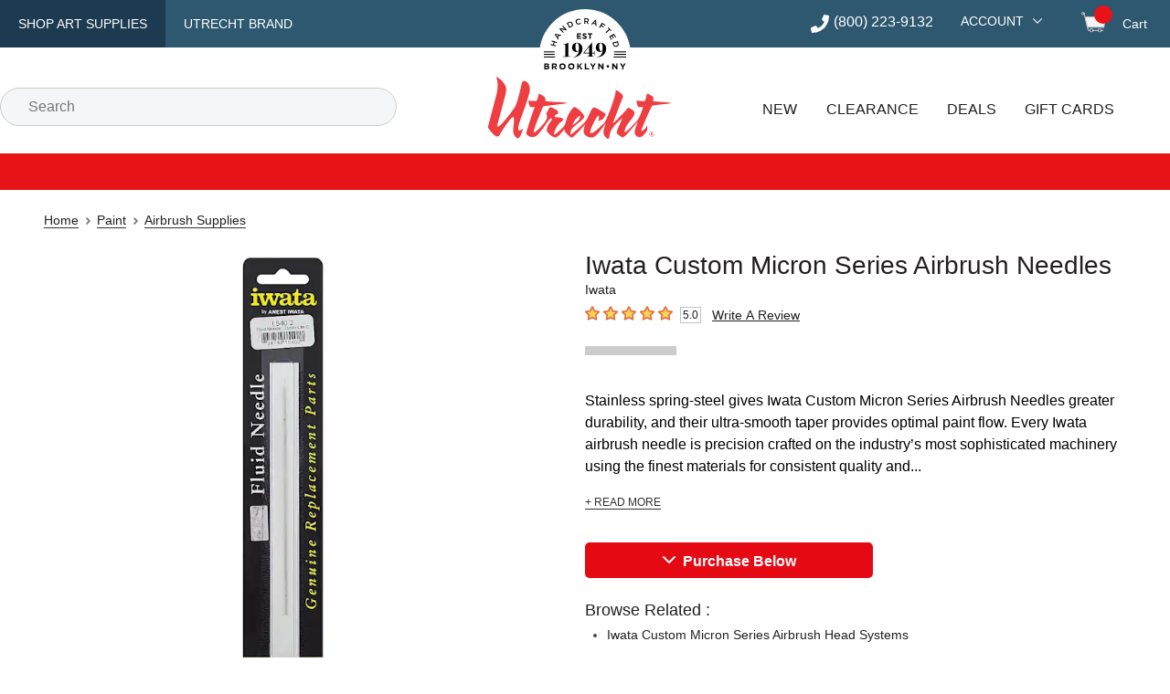

--- FILE ---
content_type: text/html; charset=utf-8
request_url: https://www.utrechtart.com/products/iwata-custom-micron-series-airbrush-needles/
body_size: 37489
content:
<!DOCTYPE html><html lang="en"><head><meta charSet="utf-8" data-next-head=""/><meta name="viewport" content="width=device-width,initial-scale=1" data-next-head=""/><title data-next-head="">Iwata Custom Micron Series Airbrush Needles</title><link rel="canonical" href="https://www.utrechtart.com/products/iwata-custom-micron-series-airbrush-needles/" data-next-head=""/><meta name="description" content="Stainless spring-steel gives Iwata Custom Micron Series Airbrush Needles greater durability, and their ultra-smooth taper provides optimal paint flow. Every Iwata airbrush needle is precision crafted on the industry’s most sophisticated machinery using the finest materials for consistent quality and performance." data-next-head=""/><meta name="robots" content="index,follow" data-next-head=""/><link rel="preconnect" href="//ui.powerreviews.com" data-next-head=""/><meta http-equiv="X-UA-Compatible" content="IE=edge"/><meta content="text/html; charset=UTF-8" http-equiv="Content-Type"/><meta http-equiv="expires" content="10800"/><meta name="theme-color" content="#e50914"/><meta name="framework" content="storefront"/><link rel="shortcut icon" href="/favicon.ico?ver=2018-04-04-095940-537" type="image/x-icon"/><link rel="apple-touch-icon" href="/apple-touch-icon.png"/><link rel="dns-prefetch" href="//fonts.googleapis.com"/><link rel="dns-prefetch" href="//fonts.gstatic.com"/><link rel="preconnect" href="https://cdn.dick-blick.com"/><link rel="preconnect" href="https://fonts.googleapis.com"/><link rel="preconnect" href="https://fonts.gstatic.com" crossorigin="true"/><link rel="preconnect" href="//images.ctfassets.net"/><link rel="preconnect" href="https://cld-assets.dick-blick.com/"/><link rel="preload" as="style" href="https://fonts.googleapis.com/css?family=Montserrat:400,400i,500,500i,600,700,700i%7COswald:400,500&amp;display=optional"/><link rel="preload" href="/_next/static/css/ac10ed799158666e.css" as="style"/><link rel="preload" href="/_next/static/css/27e468d9bb1fba76.css" as="style"/><link rel="preload" href="/_next/static/css/ed273da284a0836a.css" as="style"/><link rel="preload" href="/_next/static/css/cfa77e93e9bd5cbc.css" as="style"/><link rel="preload" href="/_next/static/css/999b9e931991793c.css" as="style"/><link rel="preload" href="/_next/static/css/b2c151aec8d99053.css" as="style"/><link rel="preload" href="/_next/static/css/4ee59ff3e7fcdf9d.css" as="style"/><link rel="preload" href="/_next/static/css/e306635ad37dc7ed.css" as="style"/><link rel="preload" href="/_next/static/css/0ceeb380113fb24d.css" as="style"/><link rel="preload" as="image" imageSrcSet="https://cld-assets.dick-blick.com/image/upload/c_limit,w_640/f_auto/q_auto/v1/25052-1023-M-4ww?_a=BAVAZGAQ0 1x, https://cld-assets.dick-blick.com/image/upload/c_limit,w_1080/f_auto/q_auto/v1/25052-1023-M-4ww?_a=BAVAZGAQ0 2x" fetchPriority="high" data-next-head=""/><link href="https://fonts.googleapis.com/css?family=Montserrat:400,400i,500,500i,600,700,700i%7COswald:400,500&amp;display=optional" rel="stylesheet"/><script src="/static/util/tokenex_performance.js" defer=""></script><script type="text/javascript">window.NREUM||(NREUM={});NREUM.info = {"agent":"","beacon":"bam.nr-data.net","errorBeacon":"bam.nr-data.net","licenseKey":"5b40ecf0b9","applicationID":"412669768","agentToken":null,"applicationTime":684.950504,"transactionName":"YFUEZhdTWERXVUxcX1kfMVcHdERWW1NPWkJcZRRbSnxTT0JcSxp3cmRJHRVAWVNDVUxGH2weSBwWXkNQaw==","queueTime":0,"ttGuid":"610924fd606bd8a0"}; (window.NREUM||(NREUM={})).init={privacy:{cookies_enabled:true},ajax:{deny_list:["bam.nr-data.net"]},feature_flags:["soft_nav"],distributed_tracing:{enabled:true,allowed_origins:["https://api.dickblick.com"],cors_use_newrelic_header:true,cors_use_tracecontext_headers:true}};(window.NREUM||(NREUM={})).loader_config={agentID:"412671262",accountID:"1410804",trustKey:"1410804",xpid:"VQIGUV5TDBAEVVNUAQgAUFw=",licenseKey:"5b40ecf0b9",applicationID:"412669768",browserID:"412671262"};;/*! For license information please see nr-loader-spa-1.308.0.min.js.LICENSE.txt */
(()=>{var e,t,r={384:(e,t,r)=>{"use strict";r.d(t,{NT:()=>a,US:()=>u,Zm:()=>o,bQ:()=>d,dV:()=>c,pV:()=>l});var n=r(6154),i=r(1863),s=r(1910);const a={beacon:"bam.nr-data.net",errorBeacon:"bam.nr-data.net"};function o(){return n.gm.NREUM||(n.gm.NREUM={}),void 0===n.gm.newrelic&&(n.gm.newrelic=n.gm.NREUM),n.gm.NREUM}function c(){let e=o();return e.o||(e.o={ST:n.gm.setTimeout,SI:n.gm.setImmediate||n.gm.setInterval,CT:n.gm.clearTimeout,XHR:n.gm.XMLHttpRequest,REQ:n.gm.Request,EV:n.gm.Event,PR:n.gm.Promise,MO:n.gm.MutationObserver,FETCH:n.gm.fetch,WS:n.gm.WebSocket},(0,s.i)(...Object.values(e.o))),e}function d(e,t){let r=o();r.initializedAgents??={},t.initializedAt={ms:(0,i.t)(),date:new Date},r.initializedAgents[e]=t}function u(e,t){o()[e]=t}function l(){return function(){let e=o();const t=e.info||{};e.info={beacon:a.beacon,errorBeacon:a.errorBeacon,...t}}(),function(){let e=o();const t=e.init||{};e.init={...t}}(),c(),function(){let e=o();const t=e.loader_config||{};e.loader_config={...t}}(),o()}},782:(e,t,r)=>{"use strict";r.d(t,{T:()=>n});const n=r(860).K7.pageViewTiming},860:(e,t,r)=>{"use strict";r.d(t,{$J:()=>u,K7:()=>c,P3:()=>d,XX:()=>i,Yy:()=>o,df:()=>s,qY:()=>n,v4:()=>a});const n="events",i="jserrors",s="browser/blobs",a="rum",o="browser/logs",c={ajax:"ajax",genericEvents:"generic_events",jserrors:i,logging:"logging",metrics:"metrics",pageAction:"page_action",pageViewEvent:"page_view_event",pageViewTiming:"page_view_timing",sessionReplay:"session_replay",sessionTrace:"session_trace",softNav:"soft_navigations",spa:"spa"},d={[c.pageViewEvent]:1,[c.pageViewTiming]:2,[c.metrics]:3,[c.jserrors]:4,[c.spa]:5,[c.ajax]:6,[c.sessionTrace]:7,[c.softNav]:8,[c.sessionReplay]:9,[c.logging]:10,[c.genericEvents]:11},u={[c.pageViewEvent]:a,[c.pageViewTiming]:n,[c.ajax]:n,[c.spa]:n,[c.softNav]:n,[c.metrics]:i,[c.jserrors]:i,[c.sessionTrace]:s,[c.sessionReplay]:s,[c.logging]:o,[c.genericEvents]:"ins"}},944:(e,t,r)=>{"use strict";r.d(t,{R:()=>i});var n=r(3241);function i(e,t){"function"==typeof console.debug&&(console.debug("New Relic Warning: https://github.com/newrelic/newrelic-browser-agent/blob/main/docs/warning-codes.md#".concat(e),t),(0,n.W)({agentIdentifier:null,drained:null,type:"data",name:"warn",feature:"warn",data:{code:e,secondary:t}}))}},993:(e,t,r)=>{"use strict";r.d(t,{A$:()=>s,ET:()=>a,TZ:()=>o,p_:()=>i});var n=r(860);const i={ERROR:"ERROR",WARN:"WARN",INFO:"INFO",DEBUG:"DEBUG",TRACE:"TRACE"},s={OFF:0,ERROR:1,WARN:2,INFO:3,DEBUG:4,TRACE:5},a="log",o=n.K7.logging},1541:(e,t,r)=>{"use strict";r.d(t,{U:()=>i,f:()=>n});const n={MFE:"MFE",BA:"BA"};function i(e,t){if(2!==t?.harvestEndpointVersion)return{};const r=t.agentRef.runtime.appMetadata.agents[0].entityGuid;return e?{"source.id":e.id,"source.name":e.name,"source.type":e.type,"parent.id":e.parent?.id||r,"parent.type":e.parent?.type||n.BA}:{"entity.guid":r,appId:t.agentRef.info.applicationID}}},1687:(e,t,r)=>{"use strict";r.d(t,{Ak:()=>d,Ze:()=>h,x3:()=>u});var n=r(3241),i=r(7836),s=r(3606),a=r(860),o=r(2646);const c={};function d(e,t){const r={staged:!1,priority:a.P3[t]||0};l(e),c[e].get(t)||c[e].set(t,r)}function u(e,t){e&&c[e]&&(c[e].get(t)&&c[e].delete(t),p(e,t,!1),c[e].size&&f(e))}function l(e){if(!e)throw new Error("agentIdentifier required");c[e]||(c[e]=new Map)}function h(e="",t="feature",r=!1){if(l(e),!e||!c[e].get(t)||r)return p(e,t);c[e].get(t).staged=!0,f(e)}function f(e){const t=Array.from(c[e]);t.every(([e,t])=>t.staged)&&(t.sort((e,t)=>e[1].priority-t[1].priority),t.forEach(([t])=>{c[e].delete(t),p(e,t)}))}function p(e,t,r=!0){const a=e?i.ee.get(e):i.ee,c=s.i.handlers;if(!a.aborted&&a.backlog&&c){if((0,n.W)({agentIdentifier:e,type:"lifecycle",name:"drain",feature:t}),r){const e=a.backlog[t],r=c[t];if(r){for(let t=0;e&&t<e.length;++t)g(e[t],r);Object.entries(r).forEach(([e,t])=>{Object.values(t||{}).forEach(t=>{t[0]?.on&&t[0]?.context()instanceof o.y&&t[0].on(e,t[1])})})}}a.isolatedBacklog||delete c[t],a.backlog[t]=null,a.emit("drain-"+t,[])}}function g(e,t){var r=e[1];Object.values(t[r]||{}).forEach(t=>{var r=e[0];if(t[0]===r){var n=t[1],i=e[3],s=e[2];n.apply(i,s)}})}},1738:(e,t,r)=>{"use strict";r.d(t,{U:()=>f,Y:()=>h});var n=r(3241),i=r(9908),s=r(1863),a=r(944),o=r(5701),c=r(3969),d=r(8362),u=r(860),l=r(4261);function h(e,t,r,s){const h=s||r;!h||h[e]&&h[e]!==d.d.prototype[e]||(h[e]=function(){(0,i.p)(c.xV,["API/"+e+"/called"],void 0,u.K7.metrics,r.ee),(0,n.W)({agentIdentifier:r.agentIdentifier,drained:!!o.B?.[r.agentIdentifier],type:"data",name:"api",feature:l.Pl+e,data:{}});try{return t.apply(this,arguments)}catch(e){(0,a.R)(23,e)}})}function f(e,t,r,n,a){const o=e.info;null===r?delete o.jsAttributes[t]:o.jsAttributes[t]=r,(a||null===r)&&(0,i.p)(l.Pl+n,[(0,s.t)(),t,r],void 0,"session",e.ee)}},1741:(e,t,r)=>{"use strict";r.d(t,{W:()=>s});var n=r(944),i=r(4261);class s{#e(e,...t){if(this[e]!==s.prototype[e])return this[e](...t);(0,n.R)(35,e)}addPageAction(e,t){return this.#e(i.hG,e,t)}register(e){return this.#e(i.eY,e)}recordCustomEvent(e,t){return this.#e(i.fF,e,t)}setPageViewName(e,t){return this.#e(i.Fw,e,t)}setCustomAttribute(e,t,r){return this.#e(i.cD,e,t,r)}noticeError(e,t){return this.#e(i.o5,e,t)}setUserId(e,t=!1){return this.#e(i.Dl,e,t)}setApplicationVersion(e){return this.#e(i.nb,e)}setErrorHandler(e){return this.#e(i.bt,e)}addRelease(e,t){return this.#e(i.k6,e,t)}log(e,t){return this.#e(i.$9,e,t)}start(){return this.#e(i.d3)}finished(e){return this.#e(i.BL,e)}recordReplay(){return this.#e(i.CH)}pauseReplay(){return this.#e(i.Tb)}addToTrace(e){return this.#e(i.U2,e)}setCurrentRouteName(e){return this.#e(i.PA,e)}interaction(e){return this.#e(i.dT,e)}wrapLogger(e,t,r){return this.#e(i.Wb,e,t,r)}measure(e,t){return this.#e(i.V1,e,t)}consent(e){return this.#e(i.Pv,e)}}},1863:(e,t,r)=>{"use strict";function n(){return Math.floor(performance.now())}r.d(t,{t:()=>n})},1910:(e,t,r)=>{"use strict";r.d(t,{i:()=>s});var n=r(944);const i=new Map;function s(...e){return e.every(e=>{if(i.has(e))return i.get(e);const t="function"==typeof e?e.toString():"",r=t.includes("[native code]"),s=t.includes("nrWrapper");return r||s||(0,n.R)(64,e?.name||t),i.set(e,r),r})}},2555:(e,t,r)=>{"use strict";r.d(t,{D:()=>o,f:()=>a});var n=r(384),i=r(8122);const s={beacon:n.NT.beacon,errorBeacon:n.NT.errorBeacon,licenseKey:void 0,applicationID:void 0,sa:void 0,queueTime:void 0,applicationTime:void 0,ttGuid:void 0,user:void 0,account:void 0,product:void 0,extra:void 0,jsAttributes:{},userAttributes:void 0,atts:void 0,transactionName:void 0,tNamePlain:void 0};function a(e){try{return!!e.licenseKey&&!!e.errorBeacon&&!!e.applicationID}catch(e){return!1}}const o=e=>(0,i.a)(e,s)},2614:(e,t,r)=>{"use strict";r.d(t,{BB:()=>a,H3:()=>n,g:()=>d,iL:()=>c,tS:()=>o,uh:()=>i,wk:()=>s});const n="NRBA",i="SESSION",s=144e5,a=18e5,o={STARTED:"session-started",PAUSE:"session-pause",RESET:"session-reset",RESUME:"session-resume",UPDATE:"session-update"},c={SAME_TAB:"same-tab",CROSS_TAB:"cross-tab"},d={OFF:0,FULL:1,ERROR:2}},2646:(e,t,r)=>{"use strict";r.d(t,{y:()=>n});class n{constructor(e){this.contextId=e}}},2843:(e,t,r)=>{"use strict";r.d(t,{G:()=>s,u:()=>i});var n=r(3878);function i(e,t=!1,r,i){(0,n.DD)("visibilitychange",function(){if(t)return void("hidden"===document.visibilityState&&e());e(document.visibilityState)},r,i)}function s(e,t,r){(0,n.sp)("pagehide",e,t,r)}},3241:(e,t,r)=>{"use strict";r.d(t,{W:()=>s});var n=r(6154);const i="newrelic";function s(e={}){try{n.gm.dispatchEvent(new CustomEvent(i,{detail:e}))}catch(e){}}},3304:(e,t,r)=>{"use strict";r.d(t,{A:()=>s});var n=r(7836);const i=()=>{const e=new WeakSet;return(t,r)=>{if("object"==typeof r&&null!==r){if(e.has(r))return;e.add(r)}return r}};function s(e){try{return JSON.stringify(e,i())??""}catch(e){try{n.ee.emit("internal-error",[e])}catch(e){}return""}}},3333:(e,t,r)=>{"use strict";r.d(t,{$v:()=>u,TZ:()=>n,Xh:()=>c,Zp:()=>i,kd:()=>d,mq:()=>o,nf:()=>a,qN:()=>s});const n=r(860).K7.genericEvents,i=["auxclick","click","copy","keydown","paste","scrollend"],s=["focus","blur"],a=4,o=1e3,c=2e3,d=["PageAction","UserAction","BrowserPerformance"],u={RESOURCES:"experimental.resources",REGISTER:"register"}},3434:(e,t,r)=>{"use strict";r.d(t,{Jt:()=>s,YM:()=>d});var n=r(7836),i=r(5607);const s="nr@original:".concat(i.W),a=50;var o=Object.prototype.hasOwnProperty,c=!1;function d(e,t){return e||(e=n.ee),r.inPlace=function(e,t,n,i,s){n||(n="");const a="-"===n.charAt(0);for(let o=0;o<t.length;o++){const c=t[o],d=e[c];l(d)||(e[c]=r(d,a?c+n:n,i,c,s))}},r.flag=s,r;function r(t,r,n,c,d){return l(t)?t:(r||(r=""),nrWrapper[s]=t,function(e,t,r){if(Object.defineProperty&&Object.keys)try{return Object.keys(e).forEach(function(r){Object.defineProperty(t,r,{get:function(){return e[r]},set:function(t){return e[r]=t,t}})}),t}catch(e){u([e],r)}for(var n in e)o.call(e,n)&&(t[n]=e[n])}(t,nrWrapper,e),nrWrapper);function nrWrapper(){var s,o,l,h;let f;try{o=this,s=[...arguments],l="function"==typeof n?n(s,o):n||{}}catch(t){u([t,"",[s,o,c],l],e)}i(r+"start",[s,o,c],l,d);const p=performance.now();let g;try{return h=t.apply(o,s),g=performance.now(),h}catch(e){throw g=performance.now(),i(r+"err",[s,o,e],l,d),f=e,f}finally{const e=g-p,t={start:p,end:g,duration:e,isLongTask:e>=a,methodName:c,thrownError:f};t.isLongTask&&i("long-task",[t,o],l,d),i(r+"end",[s,o,h],l,d)}}}function i(r,n,i,s){if(!c||t){var a=c;c=!0;try{e.emit(r,n,i,t,s)}catch(t){u([t,r,n,i],e)}c=a}}}function u(e,t){t||(t=n.ee);try{t.emit("internal-error",e)}catch(e){}}function l(e){return!(e&&"function"==typeof e&&e.apply&&!e[s])}},3606:(e,t,r)=>{"use strict";r.d(t,{i:()=>s});var n=r(9908);s.on=a;var i=s.handlers={};function s(e,t,r,s){a(s||n.d,i,e,t,r)}function a(e,t,r,i,s){s||(s="feature"),e||(e=n.d);var a=t[s]=t[s]||{};(a[r]=a[r]||[]).push([e,i])}},3738:(e,t,r)=>{"use strict";r.d(t,{He:()=>i,Kp:()=>o,Lc:()=>d,Rz:()=>u,TZ:()=>n,bD:()=>s,d3:()=>a,jx:()=>l,sl:()=>h,uP:()=>c});const n=r(860).K7.sessionTrace,i="bstResource",s="resource",a="-start",o="-end",c="fn"+a,d="fn"+o,u="pushState",l=1e3,h=3e4},3785:(e,t,r)=>{"use strict";r.d(t,{R:()=>c,b:()=>d});var n=r(9908),i=r(1863),s=r(860),a=r(3969),o=r(993);function c(e,t,r={},c=o.p_.INFO,d=!0,u,l=(0,i.t)()){(0,n.p)(a.xV,["API/logging/".concat(c.toLowerCase(),"/called")],void 0,s.K7.metrics,e),(0,n.p)(o.ET,[l,t,r,c,d,u],void 0,s.K7.logging,e)}function d(e){return"string"==typeof e&&Object.values(o.p_).some(t=>t===e.toUpperCase().trim())}},3878:(e,t,r)=>{"use strict";function n(e,t){return{capture:e,passive:!1,signal:t}}function i(e,t,r=!1,i){window.addEventListener(e,t,n(r,i))}function s(e,t,r=!1,i){document.addEventListener(e,t,n(r,i))}r.d(t,{DD:()=>s,jT:()=>n,sp:()=>i})},3962:(e,t,r)=>{"use strict";r.d(t,{AM:()=>a,O2:()=>l,OV:()=>s,Qu:()=>h,TZ:()=>c,ih:()=>f,pP:()=>o,t1:()=>u,tC:()=>i,wD:()=>d});var n=r(860);const i=["click","keydown","submit"],s="popstate",a="api",o="initialPageLoad",c=n.K7.softNav,d=5e3,u=500,l={INITIAL_PAGE_LOAD:"",ROUTE_CHANGE:1,UNSPECIFIED:2},h={INTERACTION:1,AJAX:2,CUSTOM_END:3,CUSTOM_TRACER:4},f={IP:"in progress",PF:"pending finish",FIN:"finished",CAN:"cancelled"}},3969:(e,t,r)=>{"use strict";r.d(t,{TZ:()=>n,XG:()=>o,rs:()=>i,xV:()=>a,z_:()=>s});const n=r(860).K7.metrics,i="sm",s="cm",a="storeSupportabilityMetrics",o="storeEventMetrics"},4234:(e,t,r)=>{"use strict";r.d(t,{W:()=>s});var n=r(7836),i=r(1687);class s{constructor(e,t){this.agentIdentifier=e,this.ee=n.ee.get(e),this.featureName=t,this.blocked=!1}deregisterDrain(){(0,i.x3)(this.agentIdentifier,this.featureName)}}},4261:(e,t,r)=>{"use strict";r.d(t,{$9:()=>u,BL:()=>c,CH:()=>p,Dl:()=>R,Fw:()=>w,PA:()=>v,Pl:()=>n,Pv:()=>A,Tb:()=>h,U2:()=>a,V1:()=>E,Wb:()=>T,bt:()=>y,cD:()=>b,d3:()=>x,dT:()=>d,eY:()=>g,fF:()=>f,hG:()=>s,hw:()=>i,k6:()=>o,nb:()=>m,o5:()=>l});const n="api-",i=n+"ixn-",s="addPageAction",a="addToTrace",o="addRelease",c="finished",d="interaction",u="log",l="noticeError",h="pauseReplay",f="recordCustomEvent",p="recordReplay",g="register",m="setApplicationVersion",v="setCurrentRouteName",b="setCustomAttribute",y="setErrorHandler",w="setPageViewName",R="setUserId",x="start",T="wrapLogger",E="measure",A="consent"},5205:(e,t,r)=>{"use strict";r.d(t,{j:()=>S});var n=r(384),i=r(1741);var s=r(2555),a=r(3333);const o=e=>{if(!e||"string"!=typeof e)return!1;try{document.createDocumentFragment().querySelector(e)}catch{return!1}return!0};var c=r(2614),d=r(944),u=r(8122);const l="[data-nr-mask]",h=e=>(0,u.a)(e,(()=>{const e={feature_flags:[],experimental:{allow_registered_children:!1,resources:!1},mask_selector:"*",block_selector:"[data-nr-block]",mask_input_options:{color:!1,date:!1,"datetime-local":!1,email:!1,month:!1,number:!1,range:!1,search:!1,tel:!1,text:!1,time:!1,url:!1,week:!1,textarea:!1,select:!1,password:!0}};return{ajax:{deny_list:void 0,block_internal:!0,enabled:!0,autoStart:!0},api:{get allow_registered_children(){return e.feature_flags.includes(a.$v.REGISTER)||e.experimental.allow_registered_children},set allow_registered_children(t){e.experimental.allow_registered_children=t},duplicate_registered_data:!1},browser_consent_mode:{enabled:!1},distributed_tracing:{enabled:void 0,exclude_newrelic_header:void 0,cors_use_newrelic_header:void 0,cors_use_tracecontext_headers:void 0,allowed_origins:void 0},get feature_flags(){return e.feature_flags},set feature_flags(t){e.feature_flags=t},generic_events:{enabled:!0,autoStart:!0},harvest:{interval:30},jserrors:{enabled:!0,autoStart:!0},logging:{enabled:!0,autoStart:!0},metrics:{enabled:!0,autoStart:!0},obfuscate:void 0,page_action:{enabled:!0},page_view_event:{enabled:!0,autoStart:!0},page_view_timing:{enabled:!0,autoStart:!0},performance:{capture_marks:!1,capture_measures:!1,capture_detail:!0,resources:{get enabled(){return e.feature_flags.includes(a.$v.RESOURCES)||e.experimental.resources},set enabled(t){e.experimental.resources=t},asset_types:[],first_party_domains:[],ignore_newrelic:!0}},privacy:{cookies_enabled:!0},proxy:{assets:void 0,beacon:void 0},session:{expiresMs:c.wk,inactiveMs:c.BB},session_replay:{autoStart:!0,enabled:!1,preload:!1,sampling_rate:10,error_sampling_rate:100,collect_fonts:!1,inline_images:!1,fix_stylesheets:!0,mask_all_inputs:!0,get mask_text_selector(){return e.mask_selector},set mask_text_selector(t){o(t)?e.mask_selector="".concat(t,",").concat(l):""===t||null===t?e.mask_selector=l:(0,d.R)(5,t)},get block_class(){return"nr-block"},get ignore_class(){return"nr-ignore"},get mask_text_class(){return"nr-mask"},get block_selector(){return e.block_selector},set block_selector(t){o(t)?e.block_selector+=",".concat(t):""!==t&&(0,d.R)(6,t)},get mask_input_options(){return e.mask_input_options},set mask_input_options(t){t&&"object"==typeof t?e.mask_input_options={...t,password:!0}:(0,d.R)(7,t)}},session_trace:{enabled:!0,autoStart:!0},soft_navigations:{enabled:!0,autoStart:!0},spa:{enabled:!0,autoStart:!0},ssl:void 0,user_actions:{enabled:!0,elementAttributes:["id","className","tagName","type"]}}})());var f=r(6154),p=r(9324);let g=0;const m={buildEnv:p.F3,distMethod:p.Xs,version:p.xv,originTime:f.WN},v={consented:!1},b={appMetadata:{},get consented(){return this.session?.state?.consent||v.consented},set consented(e){v.consented=e},customTransaction:void 0,denyList:void 0,disabled:!1,harvester:void 0,isolatedBacklog:!1,isRecording:!1,loaderType:void 0,maxBytes:3e4,obfuscator:void 0,onerror:void 0,ptid:void 0,releaseIds:{},session:void 0,timeKeeper:void 0,registeredEntities:[],jsAttributesMetadata:{bytes:0},get harvestCount(){return++g}},y=e=>{const t=(0,u.a)(e,b),r=Object.keys(m).reduce((e,t)=>(e[t]={value:m[t],writable:!1,configurable:!0,enumerable:!0},e),{});return Object.defineProperties(t,r)};var w=r(5701);const R=e=>{const t=e.startsWith("http");e+="/",r.p=t?e:"https://"+e};var x=r(7836),T=r(3241);const E={accountID:void 0,trustKey:void 0,agentID:void 0,licenseKey:void 0,applicationID:void 0,xpid:void 0},A=e=>(0,u.a)(e,E),_=new Set;function S(e,t={},r,a){let{init:o,info:c,loader_config:d,runtime:u={},exposed:l=!0}=t;if(!c){const e=(0,n.pV)();o=e.init,c=e.info,d=e.loader_config}e.init=h(o||{}),e.loader_config=A(d||{}),c.jsAttributes??={},f.bv&&(c.jsAttributes.isWorker=!0),e.info=(0,s.D)(c);const p=e.init,g=[c.beacon,c.errorBeacon];_.has(e.agentIdentifier)||(p.proxy.assets&&(R(p.proxy.assets),g.push(p.proxy.assets)),p.proxy.beacon&&g.push(p.proxy.beacon),e.beacons=[...g],function(e){const t=(0,n.pV)();Object.getOwnPropertyNames(i.W.prototype).forEach(r=>{const n=i.W.prototype[r];if("function"!=typeof n||"constructor"===n)return;let s=t[r];e[r]&&!1!==e.exposed&&"micro-agent"!==e.runtime?.loaderType&&(t[r]=(...t)=>{const n=e[r](...t);return s?s(...t):n})})}(e),(0,n.US)("activatedFeatures",w.B)),u.denyList=[...p.ajax.deny_list||[],...p.ajax.block_internal?g:[]],u.ptid=e.agentIdentifier,u.loaderType=r,e.runtime=y(u),_.has(e.agentIdentifier)||(e.ee=x.ee.get(e.agentIdentifier),e.exposed=l,(0,T.W)({agentIdentifier:e.agentIdentifier,drained:!!w.B?.[e.agentIdentifier],type:"lifecycle",name:"initialize",feature:void 0,data:e.config})),_.add(e.agentIdentifier)}},5270:(e,t,r)=>{"use strict";r.d(t,{Aw:()=>a,SR:()=>s,rF:()=>o});var n=r(384),i=r(7767);function s(e){return!!(0,n.dV)().o.MO&&(0,i.V)(e)&&!0===e?.session_trace.enabled}function a(e){return!0===e?.session_replay.preload&&s(e)}function o(e,t){try{if("string"==typeof t?.type){if("password"===t.type.toLowerCase())return"*".repeat(e?.length||0);if(void 0!==t?.dataset?.nrUnmask||t?.classList?.contains("nr-unmask"))return e}}catch(e){}return"string"==typeof e?e.replace(/[\S]/g,"*"):"*".repeat(e?.length||0)}},5289:(e,t,r)=>{"use strict";r.d(t,{GG:()=>a,Qr:()=>c,sB:()=>o});var n=r(3878),i=r(6389);function s(){return"undefined"==typeof document||"complete"===document.readyState}function a(e,t){if(s())return e();const r=(0,i.J)(e),a=setInterval(()=>{s()&&(clearInterval(a),r())},500);(0,n.sp)("load",r,t)}function o(e){if(s())return e();(0,n.DD)("DOMContentLoaded",e)}function c(e){if(s())return e();(0,n.sp)("popstate",e)}},5607:(e,t,r)=>{"use strict";r.d(t,{W:()=>n});const n=(0,r(9566).bz)()},5701:(e,t,r)=>{"use strict";r.d(t,{B:()=>s,t:()=>a});var n=r(3241);const i=new Set,s={};function a(e,t){const r=t.agentIdentifier;s[r]??={},e&&"object"==typeof e&&(i.has(r)||(t.ee.emit("rumresp",[e]),s[r]=e,i.add(r),(0,n.W)({agentIdentifier:r,loaded:!0,drained:!0,type:"lifecycle",name:"load",feature:void 0,data:e})))}},6154:(e,t,r)=>{"use strict";r.d(t,{OF:()=>d,RI:()=>i,WN:()=>h,bv:()=>s,eN:()=>f,gm:()=>a,lR:()=>l,m:()=>c,mw:()=>o,sb:()=>u});var n=r(1863);const i="undefined"!=typeof window&&!!window.document,s="undefined"!=typeof WorkerGlobalScope&&("undefined"!=typeof self&&self instanceof WorkerGlobalScope&&self.navigator instanceof WorkerNavigator||"undefined"!=typeof globalThis&&globalThis instanceof WorkerGlobalScope&&globalThis.navigator instanceof WorkerNavigator),a=i?window:"undefined"!=typeof WorkerGlobalScope&&("undefined"!=typeof self&&self instanceof WorkerGlobalScope&&self||"undefined"!=typeof globalThis&&globalThis instanceof WorkerGlobalScope&&globalThis),o=Boolean("hidden"===a?.document?.visibilityState),c=""+a?.location,d=/iPad|iPhone|iPod/.test(a.navigator?.userAgent),u=d&&"undefined"==typeof SharedWorker,l=(()=>{const e=a.navigator?.userAgent?.match(/Firefox[/\s](\d+\.\d+)/);return Array.isArray(e)&&e.length>=2?+e[1]:0})(),h=Date.now()-(0,n.t)(),f=()=>"undefined"!=typeof PerformanceNavigationTiming&&a?.performance?.getEntriesByType("navigation")?.[0]?.responseStart},6344:(e,t,r)=>{"use strict";r.d(t,{BB:()=>u,Qb:()=>l,TZ:()=>i,Ug:()=>a,Vh:()=>s,_s:()=>o,bc:()=>d,yP:()=>c});var n=r(2614);const i=r(860).K7.sessionReplay,s="errorDuringReplay",a=.12,o={DomContentLoaded:0,Load:1,FullSnapshot:2,IncrementalSnapshot:3,Meta:4,Custom:5},c={[n.g.ERROR]:15e3,[n.g.FULL]:3e5,[n.g.OFF]:0},d={RESET:{message:"Session was reset",sm:"Reset"},IMPORT:{message:"Recorder failed to import",sm:"Import"},TOO_MANY:{message:"429: Too Many Requests",sm:"Too-Many"},TOO_BIG:{message:"Payload was too large",sm:"Too-Big"},CROSS_TAB:{message:"Session Entity was set to OFF on another tab",sm:"Cross-Tab"},ENTITLEMENTS:{message:"Session Replay is not allowed and will not be started",sm:"Entitlement"}},u=5e3,l={API:"api",RESUME:"resume",SWITCH_TO_FULL:"switchToFull",INITIALIZE:"initialize",PRELOAD:"preload"}},6389:(e,t,r)=>{"use strict";function n(e,t=500,r={}){const n=r?.leading||!1;let i;return(...r)=>{n&&void 0===i&&(e.apply(this,r),i=setTimeout(()=>{i=clearTimeout(i)},t)),n||(clearTimeout(i),i=setTimeout(()=>{e.apply(this,r)},t))}}function i(e){let t=!1;return(...r)=>{t||(t=!0,e.apply(this,r))}}r.d(t,{J:()=>i,s:()=>n})},6630:(e,t,r)=>{"use strict";r.d(t,{T:()=>n});const n=r(860).K7.pageViewEvent},6774:(e,t,r)=>{"use strict";r.d(t,{T:()=>n});const n=r(860).K7.jserrors},7295:(e,t,r)=>{"use strict";r.d(t,{Xv:()=>a,gX:()=>i,iW:()=>s});var n=[];function i(e){if(!e||s(e))return!1;if(0===n.length)return!0;if("*"===n[0].hostname)return!1;for(var t=0;t<n.length;t++){var r=n[t];if(r.hostname.test(e.hostname)&&r.pathname.test(e.pathname))return!1}return!0}function s(e){return void 0===e.hostname}function a(e){if(n=[],e&&e.length)for(var t=0;t<e.length;t++){let r=e[t];if(!r)continue;if("*"===r)return void(n=[{hostname:"*"}]);0===r.indexOf("http://")?r=r.substring(7):0===r.indexOf("https://")&&(r=r.substring(8));const i=r.indexOf("/");let s,a;i>0?(s=r.substring(0,i),a=r.substring(i)):(s=r,a="*");let[c]=s.split(":");n.push({hostname:o(c),pathname:o(a,!0)})}}function o(e,t=!1){const r=e.replace(/[.+?^${}()|[\]\\]/g,e=>"\\"+e).replace(/\*/g,".*?");return new RegExp((t?"^":"")+r+"$")}},7485:(e,t,r)=>{"use strict";r.d(t,{D:()=>i});var n=r(6154);function i(e){if(0===(e||"").indexOf("data:"))return{protocol:"data"};try{const t=new URL(e,location.href),r={port:t.port,hostname:t.hostname,pathname:t.pathname,search:t.search,protocol:t.protocol.slice(0,t.protocol.indexOf(":")),sameOrigin:t.protocol===n.gm?.location?.protocol&&t.host===n.gm?.location?.host};return r.port&&""!==r.port||("http:"===t.protocol&&(r.port="80"),"https:"===t.protocol&&(r.port="443")),r.pathname&&""!==r.pathname?r.pathname.startsWith("/")||(r.pathname="/".concat(r.pathname)):r.pathname="/",r}catch(e){return{}}}},7699:(e,t,r)=>{"use strict";r.d(t,{It:()=>s,KC:()=>o,No:()=>i,qh:()=>a});var n=r(860);const i=16e3,s=1e6,a="SESSION_ERROR",o={[n.K7.logging]:!0,[n.K7.genericEvents]:!1,[n.K7.jserrors]:!1,[n.K7.ajax]:!1}},7767:(e,t,r)=>{"use strict";r.d(t,{V:()=>i});var n=r(6154);const i=e=>n.RI&&!0===e?.privacy.cookies_enabled},7836:(e,t,r)=>{"use strict";r.d(t,{P:()=>o,ee:()=>c});var n=r(384),i=r(8990),s=r(2646),a=r(5607);const o="nr@context:".concat(a.W),c=function e(t,r){var n={},a={},u={},l=!1;try{l=16===r.length&&d.initializedAgents?.[r]?.runtime.isolatedBacklog}catch(e){}var h={on:p,addEventListener:p,removeEventListener:function(e,t){var r=n[e];if(!r)return;for(var i=0;i<r.length;i++)r[i]===t&&r.splice(i,1)},emit:function(e,r,n,i,s){!1!==s&&(s=!0);if(c.aborted&&!i)return;t&&s&&t.emit(e,r,n);var o=f(n);g(e).forEach(e=>{e.apply(o,r)});var d=v()[a[e]];d&&d.push([h,e,r,o]);return o},get:m,listeners:g,context:f,buffer:function(e,t){const r=v();if(t=t||"feature",h.aborted)return;Object.entries(e||{}).forEach(([e,n])=>{a[n]=t,t in r||(r[t]=[])})},abort:function(){h._aborted=!0,Object.keys(h.backlog).forEach(e=>{delete h.backlog[e]})},isBuffering:function(e){return!!v()[a[e]]},debugId:r,backlog:l?{}:t&&"object"==typeof t.backlog?t.backlog:{},isolatedBacklog:l};return Object.defineProperty(h,"aborted",{get:()=>{let e=h._aborted||!1;return e||(t&&(e=t.aborted),e)}}),h;function f(e){return e&&e instanceof s.y?e:e?(0,i.I)(e,o,()=>new s.y(o)):new s.y(o)}function p(e,t){n[e]=g(e).concat(t)}function g(e){return n[e]||[]}function m(t){return u[t]=u[t]||e(h,t)}function v(){return h.backlog}}(void 0,"globalEE"),d=(0,n.Zm)();d.ee||(d.ee=c)},8122:(e,t,r)=>{"use strict";r.d(t,{a:()=>i});var n=r(944);function i(e,t){try{if(!e||"object"!=typeof e)return(0,n.R)(3);if(!t||"object"!=typeof t)return(0,n.R)(4);const r=Object.create(Object.getPrototypeOf(t),Object.getOwnPropertyDescriptors(t)),s=0===Object.keys(r).length?e:r;for(let a in s)if(void 0!==e[a])try{if(null===e[a]){r[a]=null;continue}Array.isArray(e[a])&&Array.isArray(t[a])?r[a]=Array.from(new Set([...e[a],...t[a]])):"object"==typeof e[a]&&"object"==typeof t[a]?r[a]=i(e[a],t[a]):r[a]=e[a]}catch(e){r[a]||(0,n.R)(1,e)}return r}catch(e){(0,n.R)(2,e)}}},8139:(e,t,r)=>{"use strict";r.d(t,{u:()=>h});var n=r(7836),i=r(3434),s=r(8990),a=r(6154);const o={},c=a.gm.XMLHttpRequest,d="addEventListener",u="removeEventListener",l="nr@wrapped:".concat(n.P);function h(e){var t=function(e){return(e||n.ee).get("events")}(e);if(o[t.debugId]++)return t;o[t.debugId]=1;var r=(0,i.YM)(t,!0);function h(e){r.inPlace(e,[d,u],"-",p)}function p(e,t){return e[1]}return"getPrototypeOf"in Object&&(a.RI&&f(document,h),c&&f(c.prototype,h),f(a.gm,h)),t.on(d+"-start",function(e,t){var n=e[1];if(null!==n&&("function"==typeof n||"object"==typeof n)&&"newrelic"!==e[0]){var i=(0,s.I)(n,l,function(){var e={object:function(){if("function"!=typeof n.handleEvent)return;return n.handleEvent.apply(n,arguments)},function:n}[typeof n];return e?r(e,"fn-",null,e.name||"anonymous"):n});this.wrapped=e[1]=i}}),t.on(u+"-start",function(e){e[1]=this.wrapped||e[1]}),t}function f(e,t,...r){let n=e;for(;"object"==typeof n&&!Object.prototype.hasOwnProperty.call(n,d);)n=Object.getPrototypeOf(n);n&&t(n,...r)}},8362:(e,t,r)=>{"use strict";r.d(t,{d:()=>s});var n=r(9566),i=r(1741);class s extends i.W{agentIdentifier=(0,n.LA)(16)}},8374:(e,t,r)=>{r.nc=(()=>{try{return document?.currentScript?.nonce}catch(e){}return""})()},8990:(e,t,r)=>{"use strict";r.d(t,{I:()=>i});var n=Object.prototype.hasOwnProperty;function i(e,t,r){if(n.call(e,t))return e[t];var i=r();if(Object.defineProperty&&Object.keys)try{return Object.defineProperty(e,t,{value:i,writable:!0,enumerable:!1}),i}catch(e){}return e[t]=i,i}},9119:(e,t,r)=>{"use strict";r.d(t,{L:()=>s});var n=/([^?#]*)[^#]*(#[^?]*|$).*/,i=/([^?#]*)().*/;function s(e,t){return e?e.replace(t?n:i,"$1$2"):e}},9300:(e,t,r)=>{"use strict";r.d(t,{T:()=>n});const n=r(860).K7.ajax},9324:(e,t,r)=>{"use strict";r.d(t,{AJ:()=>a,F3:()=>i,Xs:()=>s,Yq:()=>o,xv:()=>n});const n="1.308.0",i="PROD",s="CDN",a="@newrelic/rrweb",o="1.0.1"},9566:(e,t,r)=>{"use strict";r.d(t,{LA:()=>o,ZF:()=>c,bz:()=>a,el:()=>d});var n=r(6154);const i="xxxxxxxx-xxxx-4xxx-yxxx-xxxxxxxxxxxx";function s(e,t){return e?15&e[t]:16*Math.random()|0}function a(){const e=n.gm?.crypto||n.gm?.msCrypto;let t,r=0;return e&&e.getRandomValues&&(t=e.getRandomValues(new Uint8Array(30))),i.split("").map(e=>"x"===e?s(t,r++).toString(16):"y"===e?(3&s()|8).toString(16):e).join("")}function o(e){const t=n.gm?.crypto||n.gm?.msCrypto;let r,i=0;t&&t.getRandomValues&&(r=t.getRandomValues(new Uint8Array(e)));const a=[];for(var o=0;o<e;o++)a.push(s(r,i++).toString(16));return a.join("")}function c(){return o(16)}function d(){return o(32)}},9908:(e,t,r)=>{"use strict";r.d(t,{d:()=>n,p:()=>i});var n=r(7836).ee.get("handle");function i(e,t,r,i,s){s?(s.buffer([e],i),s.emit(e,t,r)):(n.buffer([e],i),n.emit(e,t,r))}}},n={};function i(e){var t=n[e];if(void 0!==t)return t.exports;var s=n[e]={exports:{}};return r[e](s,s.exports,i),s.exports}i.m=r,i.d=(e,t)=>{for(var r in t)i.o(t,r)&&!i.o(e,r)&&Object.defineProperty(e,r,{enumerable:!0,get:t[r]})},i.f={},i.e=e=>Promise.all(Object.keys(i.f).reduce((t,r)=>(i.f[r](e,t),t),[])),i.u=e=>({212:"nr-spa-compressor",249:"nr-spa-recorder",478:"nr-spa"}[e]+"-1.308.0.min.js"),i.o=(e,t)=>Object.prototype.hasOwnProperty.call(e,t),e={},t="NRBA-1.308.0.PROD:",i.l=(r,n,s,a)=>{if(e[r])e[r].push(n);else{var o,c;if(void 0!==s)for(var d=document.getElementsByTagName("script"),u=0;u<d.length;u++){var l=d[u];if(l.getAttribute("src")==r||l.getAttribute("data-webpack")==t+s){o=l;break}}if(!o){c=!0;var h={478:"sha512-RSfSVnmHk59T/uIPbdSE0LPeqcEdF4/+XhfJdBuccH5rYMOEZDhFdtnh6X6nJk7hGpzHd9Ujhsy7lZEz/ORYCQ==",249:"sha512-ehJXhmntm85NSqW4MkhfQqmeKFulra3klDyY0OPDUE+sQ3GokHlPh1pmAzuNy//3j4ac6lzIbmXLvGQBMYmrkg==",212:"sha512-B9h4CR46ndKRgMBcK+j67uSR2RCnJfGefU+A7FrgR/k42ovXy5x/MAVFiSvFxuVeEk/pNLgvYGMp1cBSK/G6Fg=="};(o=document.createElement("script")).charset="utf-8",i.nc&&o.setAttribute("nonce",i.nc),o.setAttribute("data-webpack",t+s),o.src=r,0!==o.src.indexOf(window.location.origin+"/")&&(o.crossOrigin="anonymous"),h[a]&&(o.integrity=h[a])}e[r]=[n];var f=(t,n)=>{o.onerror=o.onload=null,clearTimeout(p);var i=e[r];if(delete e[r],o.parentNode&&o.parentNode.removeChild(o),i&&i.forEach(e=>e(n)),t)return t(n)},p=setTimeout(f.bind(null,void 0,{type:"timeout",target:o}),12e4);o.onerror=f.bind(null,o.onerror),o.onload=f.bind(null,o.onload),c&&document.head.appendChild(o)}},i.r=e=>{"undefined"!=typeof Symbol&&Symbol.toStringTag&&Object.defineProperty(e,Symbol.toStringTag,{value:"Module"}),Object.defineProperty(e,"__esModule",{value:!0})},i.p="https://js-agent.newrelic.com/",(()=>{var e={38:0,788:0};i.f.j=(t,r)=>{var n=i.o(e,t)?e[t]:void 0;if(0!==n)if(n)r.push(n[2]);else{var s=new Promise((r,i)=>n=e[t]=[r,i]);r.push(n[2]=s);var a=i.p+i.u(t),o=new Error;i.l(a,r=>{if(i.o(e,t)&&(0!==(n=e[t])&&(e[t]=void 0),n)){var s=r&&("load"===r.type?"missing":r.type),a=r&&r.target&&r.target.src;o.message="Loading chunk "+t+" failed: ("+s+": "+a+")",o.name="ChunkLoadError",o.type=s,o.request=a,n[1](o)}},"chunk-"+t,t)}};var t=(t,r)=>{var n,s,[a,o,c]=r,d=0;if(a.some(t=>0!==e[t])){for(n in o)i.o(o,n)&&(i.m[n]=o[n]);if(c)c(i)}for(t&&t(r);d<a.length;d++)s=a[d],i.o(e,s)&&e[s]&&e[s][0](),e[s]=0},r=self["webpackChunk:NRBA-1.308.0.PROD"]=self["webpackChunk:NRBA-1.308.0.PROD"]||[];r.forEach(t.bind(null,0)),r.push=t.bind(null,r.push.bind(r))})(),(()=>{"use strict";i(8374);var e=i(8362),t=i(860);const r=Object.values(t.K7);var n=i(5205);var s=i(9908),a=i(1863),o=i(4261),c=i(1738);var d=i(1687),u=i(4234),l=i(5289),h=i(6154),f=i(944),p=i(5270),g=i(7767),m=i(6389),v=i(7699);class b extends u.W{constructor(e,t){super(e.agentIdentifier,t),this.agentRef=e,this.abortHandler=void 0,this.featAggregate=void 0,this.loadedSuccessfully=void 0,this.onAggregateImported=new Promise(e=>{this.loadedSuccessfully=e}),this.deferred=Promise.resolve(),!1===e.init[this.featureName].autoStart?this.deferred=new Promise((t,r)=>{this.ee.on("manual-start-all",(0,m.J)(()=>{(0,d.Ak)(e.agentIdentifier,this.featureName),t()}))}):(0,d.Ak)(e.agentIdentifier,t)}importAggregator(e,t,r={}){if(this.featAggregate)return;const n=async()=>{let n;await this.deferred;try{if((0,g.V)(e.init)){const{setupAgentSession:t}=await i.e(478).then(i.bind(i,8766));n=t(e)}}catch(e){(0,f.R)(20,e),this.ee.emit("internal-error",[e]),(0,s.p)(v.qh,[e],void 0,this.featureName,this.ee)}try{if(!this.#t(this.featureName,n,e.init))return(0,d.Ze)(this.agentIdentifier,this.featureName),void this.loadedSuccessfully(!1);const{Aggregate:i}=await t();this.featAggregate=new i(e,r),e.runtime.harvester.initializedAggregates.push(this.featAggregate),this.loadedSuccessfully(!0)}catch(e){(0,f.R)(34,e),this.abortHandler?.(),(0,d.Ze)(this.agentIdentifier,this.featureName,!0),this.loadedSuccessfully(!1),this.ee&&this.ee.abort()}};h.RI?(0,l.GG)(()=>n(),!0):n()}#t(e,r,n){if(this.blocked)return!1;switch(e){case t.K7.sessionReplay:return(0,p.SR)(n)&&!!r;case t.K7.sessionTrace:return!!r;default:return!0}}}var y=i(6630),w=i(2614),R=i(3241);class x extends b{static featureName=y.T;constructor(e){var t;super(e,y.T),this.setupInspectionEvents(e.agentIdentifier),t=e,(0,c.Y)(o.Fw,function(e,r){"string"==typeof e&&("/"!==e.charAt(0)&&(e="/"+e),t.runtime.customTransaction=(r||"http://custom.transaction")+e,(0,s.p)(o.Pl+o.Fw,[(0,a.t)()],void 0,void 0,t.ee))},t),this.importAggregator(e,()=>i.e(478).then(i.bind(i,2467)))}setupInspectionEvents(e){const t=(t,r)=>{t&&(0,R.W)({agentIdentifier:e,timeStamp:t.timeStamp,loaded:"complete"===t.target.readyState,type:"window",name:r,data:t.target.location+""})};(0,l.sB)(e=>{t(e,"DOMContentLoaded")}),(0,l.GG)(e=>{t(e,"load")}),(0,l.Qr)(e=>{t(e,"navigate")}),this.ee.on(w.tS.UPDATE,(t,r)=>{(0,R.W)({agentIdentifier:e,type:"lifecycle",name:"session",data:r})})}}var T=i(384);class E extends e.d{constructor(e){var t;(super(),h.gm)?(this.features={},(0,T.bQ)(this.agentIdentifier,this),this.desiredFeatures=new Set(e.features||[]),this.desiredFeatures.add(x),(0,n.j)(this,e,e.loaderType||"agent"),t=this,(0,c.Y)(o.cD,function(e,r,n=!1){if("string"==typeof e){if(["string","number","boolean"].includes(typeof r)||null===r)return(0,c.U)(t,e,r,o.cD,n);(0,f.R)(40,typeof r)}else(0,f.R)(39,typeof e)},t),function(e){(0,c.Y)(o.Dl,function(t,r=!1){if("string"!=typeof t&&null!==t)return void(0,f.R)(41,typeof t);const n=e.info.jsAttributes["enduser.id"];r&&null!=n&&n!==t?(0,s.p)(o.Pl+"setUserIdAndResetSession",[t],void 0,"session",e.ee):(0,c.U)(e,"enduser.id",t,o.Dl,!0)},e)}(this),function(e){(0,c.Y)(o.nb,function(t){if("string"==typeof t||null===t)return(0,c.U)(e,"application.version",t,o.nb,!1);(0,f.R)(42,typeof t)},e)}(this),function(e){(0,c.Y)(o.d3,function(){e.ee.emit("manual-start-all")},e)}(this),function(e){(0,c.Y)(o.Pv,function(t=!0){if("boolean"==typeof t){if((0,s.p)(o.Pl+o.Pv,[t],void 0,"session",e.ee),e.runtime.consented=t,t){const t=e.features.page_view_event;t.onAggregateImported.then(e=>{const r=t.featAggregate;e&&!r.sentRum&&r.sendRum()})}}else(0,f.R)(65,typeof t)},e)}(this),this.run()):(0,f.R)(21)}get config(){return{info:this.info,init:this.init,loader_config:this.loader_config,runtime:this.runtime}}get api(){return this}run(){try{const e=function(e){const t={};return r.forEach(r=>{t[r]=!!e[r]?.enabled}),t}(this.init),n=[...this.desiredFeatures];n.sort((e,r)=>t.P3[e.featureName]-t.P3[r.featureName]),n.forEach(r=>{if(!e[r.featureName]&&r.featureName!==t.K7.pageViewEvent)return;if(r.featureName===t.K7.spa)return void(0,f.R)(67);const n=function(e){switch(e){case t.K7.ajax:return[t.K7.jserrors];case t.K7.sessionTrace:return[t.K7.ajax,t.K7.pageViewEvent];case t.K7.sessionReplay:return[t.K7.sessionTrace];case t.K7.pageViewTiming:return[t.K7.pageViewEvent];default:return[]}}(r.featureName).filter(e=>!(e in this.features));n.length>0&&(0,f.R)(36,{targetFeature:r.featureName,missingDependencies:n}),this.features[r.featureName]=new r(this)})}catch(e){(0,f.R)(22,e);for(const e in this.features)this.features[e].abortHandler?.();const t=(0,T.Zm)();delete t.initializedAgents[this.agentIdentifier]?.features,delete this.sharedAggregator;return t.ee.get(this.agentIdentifier).abort(),!1}}}var A=i(2843),_=i(782);class S extends b{static featureName=_.T;constructor(e){super(e,_.T),h.RI&&((0,A.u)(()=>(0,s.p)("docHidden",[(0,a.t)()],void 0,_.T,this.ee),!0),(0,A.G)(()=>(0,s.p)("winPagehide",[(0,a.t)()],void 0,_.T,this.ee)),this.importAggregator(e,()=>i.e(478).then(i.bind(i,9917))))}}var O=i(3969);class I extends b{static featureName=O.TZ;constructor(e){super(e,O.TZ),h.RI&&document.addEventListener("securitypolicyviolation",e=>{(0,s.p)(O.xV,["Generic/CSPViolation/Detected"],void 0,this.featureName,this.ee)}),this.importAggregator(e,()=>i.e(478).then(i.bind(i,6555)))}}var N=i(6774),P=i(3878),k=i(3304);class D{constructor(e,t,r,n,i){this.name="UncaughtError",this.message="string"==typeof e?e:(0,k.A)(e),this.sourceURL=t,this.line=r,this.column=n,this.__newrelic=i}}function C(e){return M(e)?e:new D(void 0!==e?.message?e.message:e,e?.filename||e?.sourceURL,e?.lineno||e?.line,e?.colno||e?.col,e?.__newrelic,e?.cause)}function j(e){const t="Unhandled Promise Rejection: ";if(!e?.reason)return;if(M(e.reason)){try{e.reason.message.startsWith(t)||(e.reason.message=t+e.reason.message)}catch(e){}return C(e.reason)}const r=C(e.reason);return(r.message||"").startsWith(t)||(r.message=t+r.message),r}function L(e){if(e.error instanceof SyntaxError&&!/:\d+$/.test(e.error.stack?.trim())){const t=new D(e.message,e.filename,e.lineno,e.colno,e.error.__newrelic,e.cause);return t.name=SyntaxError.name,t}return M(e.error)?e.error:C(e)}function M(e){return e instanceof Error&&!!e.stack}function H(e,r,n,i,o=(0,a.t)()){"string"==typeof e&&(e=new Error(e)),(0,s.p)("err",[e,o,!1,r,n.runtime.isRecording,void 0,i],void 0,t.K7.jserrors,n.ee),(0,s.p)("uaErr",[],void 0,t.K7.genericEvents,n.ee)}var B=i(1541),K=i(993),W=i(3785);function U(e,{customAttributes:t={},level:r=K.p_.INFO}={},n,i,s=(0,a.t)()){(0,W.R)(n.ee,e,t,r,!1,i,s)}function F(e,r,n,i,c=(0,a.t)()){(0,s.p)(o.Pl+o.hG,[c,e,r,i],void 0,t.K7.genericEvents,n.ee)}function V(e,r,n,i,c=(0,a.t)()){const{start:d,end:u,customAttributes:l}=r||{},h={customAttributes:l||{}};if("object"!=typeof h.customAttributes||"string"!=typeof e||0===e.length)return void(0,f.R)(57);const p=(e,t)=>null==e?t:"number"==typeof e?e:e instanceof PerformanceMark?e.startTime:Number.NaN;if(h.start=p(d,0),h.end=p(u,c),Number.isNaN(h.start)||Number.isNaN(h.end))(0,f.R)(57);else{if(h.duration=h.end-h.start,!(h.duration<0))return(0,s.p)(o.Pl+o.V1,[h,e,i],void 0,t.K7.genericEvents,n.ee),h;(0,f.R)(58)}}function G(e,r={},n,i,c=(0,a.t)()){(0,s.p)(o.Pl+o.fF,[c,e,r,i],void 0,t.K7.genericEvents,n.ee)}function z(e){(0,c.Y)(o.eY,function(t){return Y(e,t)},e)}function Y(e,r,n){(0,f.R)(54,"newrelic.register"),r||={},r.type=B.f.MFE,r.licenseKey||=e.info.licenseKey,r.blocked=!1,r.parent=n||{},Array.isArray(r.tags)||(r.tags=[]);const i={};r.tags.forEach(e=>{"name"!==e&&"id"!==e&&(i["source.".concat(e)]=!0)}),r.isolated??=!0;let o=()=>{};const c=e.runtime.registeredEntities;if(!r.isolated){const e=c.find(({metadata:{target:{id:e}}})=>e===r.id&&!r.isolated);if(e)return e}const d=e=>{r.blocked=!0,o=e};function u(e){return"string"==typeof e&&!!e.trim()&&e.trim().length<501||"number"==typeof e}e.init.api.allow_registered_children||d((0,m.J)(()=>(0,f.R)(55))),u(r.id)&&u(r.name)||d((0,m.J)(()=>(0,f.R)(48,r)));const l={addPageAction:(t,n={})=>g(F,[t,{...i,...n},e],r),deregister:()=>{d((0,m.J)(()=>(0,f.R)(68)))},log:(t,n={})=>g(U,[t,{...n,customAttributes:{...i,...n.customAttributes||{}}},e],r),measure:(t,n={})=>g(V,[t,{...n,customAttributes:{...i,...n.customAttributes||{}}},e],r),noticeError:(t,n={})=>g(H,[t,{...i,...n},e],r),register:(t={})=>g(Y,[e,t],l.metadata.target),recordCustomEvent:(t,n={})=>g(G,[t,{...i,...n},e],r),setApplicationVersion:e=>p("application.version",e),setCustomAttribute:(e,t)=>p(e,t),setUserId:e=>p("enduser.id",e),metadata:{customAttributes:i,target:r}},h=()=>(r.blocked&&o(),r.blocked);h()||c.push(l);const p=(e,t)=>{h()||(i[e]=t)},g=(r,n,i)=>{if(h())return;const o=(0,a.t)();(0,s.p)(O.xV,["API/register/".concat(r.name,"/called")],void 0,t.K7.metrics,e.ee);try{if(e.init.api.duplicate_registered_data&&"register"!==r.name){let e=n;if(n[1]instanceof Object){const t={"child.id":i.id,"child.type":i.type};e="customAttributes"in n[1]?[n[0],{...n[1],customAttributes:{...n[1].customAttributes,...t}},...n.slice(2)]:[n[0],{...n[1],...t},...n.slice(2)]}r(...e,void 0,o)}return r(...n,i,o)}catch(e){(0,f.R)(50,e)}};return l}class Z extends b{static featureName=N.T;constructor(e){var t;super(e,N.T),t=e,(0,c.Y)(o.o5,(e,r)=>H(e,r,t),t),function(e){(0,c.Y)(o.bt,function(t){e.runtime.onerror=t},e)}(e),function(e){let t=0;(0,c.Y)(o.k6,function(e,r){++t>10||(this.runtime.releaseIds[e.slice(-200)]=(""+r).slice(-200))},e)}(e),z(e);try{this.removeOnAbort=new AbortController}catch(e){}this.ee.on("internal-error",(t,r)=>{this.abortHandler&&(0,s.p)("ierr",[C(t),(0,a.t)(),!0,{},e.runtime.isRecording,r],void 0,this.featureName,this.ee)}),h.gm.addEventListener("unhandledrejection",t=>{this.abortHandler&&(0,s.p)("err",[j(t),(0,a.t)(),!1,{unhandledPromiseRejection:1},e.runtime.isRecording],void 0,this.featureName,this.ee)},(0,P.jT)(!1,this.removeOnAbort?.signal)),h.gm.addEventListener("error",t=>{this.abortHandler&&(0,s.p)("err",[L(t),(0,a.t)(),!1,{},e.runtime.isRecording],void 0,this.featureName,this.ee)},(0,P.jT)(!1,this.removeOnAbort?.signal)),this.abortHandler=this.#r,this.importAggregator(e,()=>i.e(478).then(i.bind(i,2176)))}#r(){this.removeOnAbort?.abort(),this.abortHandler=void 0}}var q=i(8990);let X=1;function J(e){const t=typeof e;return!e||"object"!==t&&"function"!==t?-1:e===h.gm?0:(0,q.I)(e,"nr@id",function(){return X++})}function Q(e){if("string"==typeof e&&e.length)return e.length;if("object"==typeof e){if("undefined"!=typeof ArrayBuffer&&e instanceof ArrayBuffer&&e.byteLength)return e.byteLength;if("undefined"!=typeof Blob&&e instanceof Blob&&e.size)return e.size;if(!("undefined"!=typeof FormData&&e instanceof FormData))try{return(0,k.A)(e).length}catch(e){return}}}var ee=i(8139),te=i(7836),re=i(3434);const ne={},ie=["open","send"];function se(e){var t=e||te.ee;const r=function(e){return(e||te.ee).get("xhr")}(t);if(void 0===h.gm.XMLHttpRequest)return r;if(ne[r.debugId]++)return r;ne[r.debugId]=1,(0,ee.u)(t);var n=(0,re.YM)(r),i=h.gm.XMLHttpRequest,s=h.gm.MutationObserver,a=h.gm.Promise,o=h.gm.setInterval,c="readystatechange",d=["onload","onerror","onabort","onloadstart","onloadend","onprogress","ontimeout"],u=[],l=h.gm.XMLHttpRequest=function(e){const t=new i(e),s=r.context(t);try{r.emit("new-xhr",[t],s),t.addEventListener(c,(a=s,function(){var e=this;e.readyState>3&&!a.resolved&&(a.resolved=!0,r.emit("xhr-resolved",[],e)),n.inPlace(e,d,"fn-",y)}),(0,P.jT)(!1))}catch(e){(0,f.R)(15,e);try{r.emit("internal-error",[e])}catch(e){}}var a;return t};function p(e,t){n.inPlace(t,["onreadystatechange"],"fn-",y)}if(function(e,t){for(var r in e)t[r]=e[r]}(i,l),l.prototype=i.prototype,n.inPlace(l.prototype,ie,"-xhr-",y),r.on("send-xhr-start",function(e,t){p(e,t),function(e){u.push(e),s&&(g?g.then(b):o?o(b):(m=-m,v.data=m))}(t)}),r.on("open-xhr-start",p),s){var g=a&&a.resolve();if(!o&&!a){var m=1,v=document.createTextNode(m);new s(b).observe(v,{characterData:!0})}}else t.on("fn-end",function(e){e[0]&&e[0].type===c||b()});function b(){for(var e=0;e<u.length;e++)p(0,u[e]);u.length&&(u=[])}function y(e,t){return t}return r}var ae="fetch-",oe=ae+"body-",ce=["arrayBuffer","blob","json","text","formData"],de=h.gm.Request,ue=h.gm.Response,le="prototype";const he={};function fe(e){const t=function(e){return(e||te.ee).get("fetch")}(e);if(!(de&&ue&&h.gm.fetch))return t;if(he[t.debugId]++)return t;function r(e,r,n){var i=e[r];"function"==typeof i&&(e[r]=function(){var e,r=[...arguments],s={};t.emit(n+"before-start",[r],s),s[te.P]&&s[te.P].dt&&(e=s[te.P].dt);var a=i.apply(this,r);return t.emit(n+"start",[r,e],a),a.then(function(e){return t.emit(n+"end",[null,e],a),e},function(e){throw t.emit(n+"end",[e],a),e})})}return he[t.debugId]=1,ce.forEach(e=>{r(de[le],e,oe),r(ue[le],e,oe)}),r(h.gm,"fetch",ae),t.on(ae+"end",function(e,r){var n=this;if(r){var i=r.headers.get("content-length");null!==i&&(n.rxSize=i),t.emit(ae+"done",[null,r],n)}else t.emit(ae+"done",[e],n)}),t}var pe=i(7485),ge=i(9566);class me{constructor(e){this.agentRef=e}generateTracePayload(e){const t=this.agentRef.loader_config;if(!this.shouldGenerateTrace(e)||!t)return null;var r=(t.accountID||"").toString()||null,n=(t.agentID||"").toString()||null,i=(t.trustKey||"").toString()||null;if(!r||!n)return null;var s=(0,ge.ZF)(),a=(0,ge.el)(),o=Date.now(),c={spanId:s,traceId:a,timestamp:o};return(e.sameOrigin||this.isAllowedOrigin(e)&&this.useTraceContextHeadersForCors())&&(c.traceContextParentHeader=this.generateTraceContextParentHeader(s,a),c.traceContextStateHeader=this.generateTraceContextStateHeader(s,o,r,n,i)),(e.sameOrigin&&!this.excludeNewrelicHeader()||!e.sameOrigin&&this.isAllowedOrigin(e)&&this.useNewrelicHeaderForCors())&&(c.newrelicHeader=this.generateTraceHeader(s,a,o,r,n,i)),c}generateTraceContextParentHeader(e,t){return"00-"+t+"-"+e+"-01"}generateTraceContextStateHeader(e,t,r,n,i){return i+"@nr=0-1-"+r+"-"+n+"-"+e+"----"+t}generateTraceHeader(e,t,r,n,i,s){if(!("function"==typeof h.gm?.btoa))return null;var a={v:[0,1],d:{ty:"Browser",ac:n,ap:i,id:e,tr:t,ti:r}};return s&&n!==s&&(a.d.tk=s),btoa((0,k.A)(a))}shouldGenerateTrace(e){return this.agentRef.init?.distributed_tracing?.enabled&&this.isAllowedOrigin(e)}isAllowedOrigin(e){var t=!1;const r=this.agentRef.init?.distributed_tracing;if(e.sameOrigin)t=!0;else if(r?.allowed_origins instanceof Array)for(var n=0;n<r.allowed_origins.length;n++){var i=(0,pe.D)(r.allowed_origins[n]);if(e.hostname===i.hostname&&e.protocol===i.protocol&&e.port===i.port){t=!0;break}}return t}excludeNewrelicHeader(){var e=this.agentRef.init?.distributed_tracing;return!!e&&!!e.exclude_newrelic_header}useNewrelicHeaderForCors(){var e=this.agentRef.init?.distributed_tracing;return!!e&&!1!==e.cors_use_newrelic_header}useTraceContextHeadersForCors(){var e=this.agentRef.init?.distributed_tracing;return!!e&&!!e.cors_use_tracecontext_headers}}var ve=i(9300),be=i(7295);function ye(e){return"string"==typeof e?e:e instanceof(0,T.dV)().o.REQ?e.url:h.gm?.URL&&e instanceof URL?e.href:void 0}var we=["load","error","abort","timeout"],Re=we.length,xe=(0,T.dV)().o.REQ,Te=(0,T.dV)().o.XHR;const Ee="X-NewRelic-App-Data";class Ae extends b{static featureName=ve.T;constructor(e){super(e,ve.T),this.dt=new me(e),this.handler=(e,t,r,n)=>(0,s.p)(e,t,r,n,this.ee);try{const e={xmlhttprequest:"xhr",fetch:"fetch",beacon:"beacon"};h.gm?.performance?.getEntriesByType("resource").forEach(r=>{if(r.initiatorType in e&&0!==r.responseStatus){const n={status:r.responseStatus},i={rxSize:r.transferSize,duration:Math.floor(r.duration),cbTime:0};_e(n,r.name),this.handler("xhr",[n,i,r.startTime,r.responseEnd,e[r.initiatorType]],void 0,t.K7.ajax)}})}catch(e){}fe(this.ee),se(this.ee),function(e,r,n,i){function o(e){var t=this;t.totalCbs=0,t.called=0,t.cbTime=0,t.end=T,t.ended=!1,t.xhrGuids={},t.lastSize=null,t.loadCaptureCalled=!1,t.params=this.params||{},t.metrics=this.metrics||{},t.latestLongtaskEnd=0,e.addEventListener("load",function(r){E(t,e)},(0,P.jT)(!1)),h.lR||e.addEventListener("progress",function(e){t.lastSize=e.loaded},(0,P.jT)(!1))}function c(e){this.params={method:e[0]},_e(this,e[1]),this.metrics={}}function d(t,r){e.loader_config.xpid&&this.sameOrigin&&r.setRequestHeader("X-NewRelic-ID",e.loader_config.xpid);var n=i.generateTracePayload(this.parsedOrigin);if(n){var s=!1;n.newrelicHeader&&(r.setRequestHeader("newrelic",n.newrelicHeader),s=!0),n.traceContextParentHeader&&(r.setRequestHeader("traceparent",n.traceContextParentHeader),n.traceContextStateHeader&&r.setRequestHeader("tracestate",n.traceContextStateHeader),s=!0),s&&(this.dt=n)}}function u(e,t){var n=this.metrics,i=e[0],s=this;if(n&&i){var o=Q(i);o&&(n.txSize=o)}this.startTime=(0,a.t)(),this.body=i,this.listener=function(e){try{"abort"!==e.type||s.loadCaptureCalled||(s.params.aborted=!0),("load"!==e.type||s.called===s.totalCbs&&(s.onloadCalled||"function"!=typeof t.onload)&&"function"==typeof s.end)&&s.end(t)}catch(e){try{r.emit("internal-error",[e])}catch(e){}}};for(var c=0;c<Re;c++)t.addEventListener(we[c],this.listener,(0,P.jT)(!1))}function l(e,t,r){this.cbTime+=e,t?this.onloadCalled=!0:this.called+=1,this.called!==this.totalCbs||!this.onloadCalled&&"function"==typeof r.onload||"function"!=typeof this.end||this.end(r)}function f(e,t){var r=""+J(e)+!!t;this.xhrGuids&&!this.xhrGuids[r]&&(this.xhrGuids[r]=!0,this.totalCbs+=1)}function p(e,t){var r=""+J(e)+!!t;this.xhrGuids&&this.xhrGuids[r]&&(delete this.xhrGuids[r],this.totalCbs-=1)}function g(){this.endTime=(0,a.t)()}function m(e,t){t instanceof Te&&"load"===e[0]&&r.emit("xhr-load-added",[e[1],e[2]],t)}function v(e,t){t instanceof Te&&"load"===e[0]&&r.emit("xhr-load-removed",[e[1],e[2]],t)}function b(e,t,r){t instanceof Te&&("onload"===r&&(this.onload=!0),("load"===(e[0]&&e[0].type)||this.onload)&&(this.xhrCbStart=(0,a.t)()))}function y(e,t){this.xhrCbStart&&r.emit("xhr-cb-time",[(0,a.t)()-this.xhrCbStart,this.onload,t],t)}function w(e){var t,r=e[1]||{};if("string"==typeof e[0]?0===(t=e[0]).length&&h.RI&&(t=""+h.gm.location.href):e[0]&&e[0].url?t=e[0].url:h.gm?.URL&&e[0]&&e[0]instanceof URL?t=e[0].href:"function"==typeof e[0].toString&&(t=e[0].toString()),"string"==typeof t&&0!==t.length){t&&(this.parsedOrigin=(0,pe.D)(t),this.sameOrigin=this.parsedOrigin.sameOrigin);var n=i.generateTracePayload(this.parsedOrigin);if(n&&(n.newrelicHeader||n.traceContextParentHeader))if(e[0]&&e[0].headers)o(e[0].headers,n)&&(this.dt=n);else{var s={};for(var a in r)s[a]=r[a];s.headers=new Headers(r.headers||{}),o(s.headers,n)&&(this.dt=n),e.length>1?e[1]=s:e.push(s)}}function o(e,t){var r=!1;return t.newrelicHeader&&(e.set("newrelic",t.newrelicHeader),r=!0),t.traceContextParentHeader&&(e.set("traceparent",t.traceContextParentHeader),t.traceContextStateHeader&&e.set("tracestate",t.traceContextStateHeader),r=!0),r}}function R(e,t){this.params={},this.metrics={},this.startTime=(0,a.t)(),this.dt=t,e.length>=1&&(this.target=e[0]),e.length>=2&&(this.opts=e[1]);var r=this.opts||{},n=this.target;_e(this,ye(n));var i=(""+(n&&n instanceof xe&&n.method||r.method||"GET")).toUpperCase();this.params.method=i,this.body=r.body,this.txSize=Q(r.body)||0}function x(e,r){if(this.endTime=(0,a.t)(),this.params||(this.params={}),(0,be.iW)(this.params))return;let i;this.params.status=r?r.status:0,"string"==typeof this.rxSize&&this.rxSize.length>0&&(i=+this.rxSize);const s={txSize:this.txSize,rxSize:i,duration:(0,a.t)()-this.startTime};n("xhr",[this.params,s,this.startTime,this.endTime,"fetch"],this,t.K7.ajax)}function T(e){const r=this.params,i=this.metrics;if(!this.ended){this.ended=!0;for(let t=0;t<Re;t++)e.removeEventListener(we[t],this.listener,!1);r.aborted||(0,be.iW)(r)||(i.duration=(0,a.t)()-this.startTime,this.loadCaptureCalled||4!==e.readyState?null==r.status&&(r.status=0):E(this,e),i.cbTime=this.cbTime,n("xhr",[r,i,this.startTime,this.endTime,"xhr"],this,t.K7.ajax))}}function E(e,n){e.params.status=n.status;var i=function(e,t){var r=e.responseType;return"json"===r&&null!==t?t:"arraybuffer"===r||"blob"===r||"json"===r?Q(e.response):"text"===r||""===r||void 0===r?Q(e.responseText):void 0}(n,e.lastSize);if(i&&(e.metrics.rxSize=i),e.sameOrigin&&n.getAllResponseHeaders().indexOf(Ee)>=0){var a=n.getResponseHeader(Ee);a&&((0,s.p)(O.rs,["Ajax/CrossApplicationTracing/Header/Seen"],void 0,t.K7.metrics,r),e.params.cat=a.split(", ").pop())}e.loadCaptureCalled=!0}r.on("new-xhr",o),r.on("open-xhr-start",c),r.on("open-xhr-end",d),r.on("send-xhr-start",u),r.on("xhr-cb-time",l),r.on("xhr-load-added",f),r.on("xhr-load-removed",p),r.on("xhr-resolved",g),r.on("addEventListener-end",m),r.on("removeEventListener-end",v),r.on("fn-end",y),r.on("fetch-before-start",w),r.on("fetch-start",R),r.on("fn-start",b),r.on("fetch-done",x)}(e,this.ee,this.handler,this.dt),this.importAggregator(e,()=>i.e(478).then(i.bind(i,3845)))}}function _e(e,t){var r=(0,pe.D)(t),n=e.params||e;n.hostname=r.hostname,n.port=r.port,n.protocol=r.protocol,n.host=r.hostname+":"+r.port,n.pathname=r.pathname,e.parsedOrigin=r,e.sameOrigin=r.sameOrigin}const Se={},Oe=["pushState","replaceState"];function Ie(e){const t=function(e){return(e||te.ee).get("history")}(e);return!h.RI||Se[t.debugId]++||(Se[t.debugId]=1,(0,re.YM)(t).inPlace(window.history,Oe,"-")),t}var Ne=i(3738);function Pe(e){(0,c.Y)(o.BL,function(r=Date.now()){const n=r-h.WN;n<0&&(0,f.R)(62,r),(0,s.p)(O.XG,[o.BL,{time:n}],void 0,t.K7.metrics,e.ee),e.addToTrace({name:o.BL,start:r,origin:"nr"}),(0,s.p)(o.Pl+o.hG,[n,o.BL],void 0,t.K7.genericEvents,e.ee)},e)}const{He:ke,bD:De,d3:Ce,Kp:je,TZ:Le,Lc:Me,uP:He,Rz:Be}=Ne;class Ke extends b{static featureName=Le;constructor(e){var r;super(e,Le),r=e,(0,c.Y)(o.U2,function(e){if(!(e&&"object"==typeof e&&e.name&&e.start))return;const n={n:e.name,s:e.start-h.WN,e:(e.end||e.start)-h.WN,o:e.origin||"",t:"api"};n.s<0||n.e<0||n.e<n.s?(0,f.R)(61,{start:n.s,end:n.e}):(0,s.p)("bstApi",[n],void 0,t.K7.sessionTrace,r.ee)},r),Pe(e);if(!(0,g.V)(e.init))return void this.deregisterDrain();const n=this.ee;let d;Ie(n),this.eventsEE=(0,ee.u)(n),this.eventsEE.on(He,function(e,t){this.bstStart=(0,a.t)()}),this.eventsEE.on(Me,function(e,r){(0,s.p)("bst",[e[0],r,this.bstStart,(0,a.t)()],void 0,t.K7.sessionTrace,n)}),n.on(Be+Ce,function(e){this.time=(0,a.t)(),this.startPath=location.pathname+location.hash}),n.on(Be+je,function(e){(0,s.p)("bstHist",[location.pathname+location.hash,this.startPath,this.time],void 0,t.K7.sessionTrace,n)});try{d=new PerformanceObserver(e=>{const r=e.getEntries();(0,s.p)(ke,[r],void 0,t.K7.sessionTrace,n)}),d.observe({type:De,buffered:!0})}catch(e){}this.importAggregator(e,()=>i.e(478).then(i.bind(i,6974)),{resourceObserver:d})}}var We=i(6344);class Ue extends b{static featureName=We.TZ;#n;recorder;constructor(e){var r;let n;super(e,We.TZ),r=e,(0,c.Y)(o.CH,function(){(0,s.p)(o.CH,[],void 0,t.K7.sessionReplay,r.ee)},r),function(e){(0,c.Y)(o.Tb,function(){(0,s.p)(o.Tb,[],void 0,t.K7.sessionReplay,e.ee)},e)}(e);try{n=JSON.parse(localStorage.getItem("".concat(w.H3,"_").concat(w.uh)))}catch(e){}(0,p.SR)(e.init)&&this.ee.on(o.CH,()=>this.#i()),this.#s(n)&&this.importRecorder().then(e=>{e.startRecording(We.Qb.PRELOAD,n?.sessionReplayMode)}),this.importAggregator(this.agentRef,()=>i.e(478).then(i.bind(i,6167)),this),this.ee.on("err",e=>{this.blocked||this.agentRef.runtime.isRecording&&(this.errorNoticed=!0,(0,s.p)(We.Vh,[e],void 0,this.featureName,this.ee))})}#s(e){return e&&(e.sessionReplayMode===w.g.FULL||e.sessionReplayMode===w.g.ERROR)||(0,p.Aw)(this.agentRef.init)}importRecorder(){return this.recorder?Promise.resolve(this.recorder):(this.#n??=Promise.all([i.e(478),i.e(249)]).then(i.bind(i,4866)).then(({Recorder:e})=>(this.recorder=new e(this),this.recorder)).catch(e=>{throw this.ee.emit("internal-error",[e]),this.blocked=!0,e}),this.#n)}#i(){this.blocked||(this.featAggregate?this.featAggregate.mode!==w.g.FULL&&this.featAggregate.initializeRecording(w.g.FULL,!0,We.Qb.API):this.importRecorder().then(()=>{this.recorder.startRecording(We.Qb.API,w.g.FULL)}))}}var Fe=i(3962);class Ve extends b{static featureName=Fe.TZ;constructor(e){if(super(e,Fe.TZ),function(e){const r=e.ee.get("tracer");function n(){}(0,c.Y)(o.dT,function(e){return(new n).get("object"==typeof e?e:{})},e);const i=n.prototype={createTracer:function(n,i){var o={},c=this,d="function"==typeof i;return(0,s.p)(O.xV,["API/createTracer/called"],void 0,t.K7.metrics,e.ee),function(){if(r.emit((d?"":"no-")+"fn-start",[(0,a.t)(),c,d],o),d)try{return i.apply(this,arguments)}catch(e){const t="string"==typeof e?new Error(e):e;throw r.emit("fn-err",[arguments,this,t],o),t}finally{r.emit("fn-end",[(0,a.t)()],o)}}}};["actionText","setName","setAttribute","save","ignore","onEnd","getContext","end","get"].forEach(r=>{c.Y.apply(this,[r,function(){return(0,s.p)(o.hw+r,[performance.now(),...arguments],this,t.K7.softNav,e.ee),this},e,i])}),(0,c.Y)(o.PA,function(){(0,s.p)(o.hw+"routeName",[performance.now(),...arguments],void 0,t.K7.softNav,e.ee)},e)}(e),!h.RI||!(0,T.dV)().o.MO)return;const r=Ie(this.ee);try{this.removeOnAbort=new AbortController}catch(e){}Fe.tC.forEach(e=>{(0,P.sp)(e,e=>{l(e)},!0,this.removeOnAbort?.signal)});const n=()=>(0,s.p)("newURL",[(0,a.t)(),""+window.location],void 0,this.featureName,this.ee);r.on("pushState-end",n),r.on("replaceState-end",n),(0,P.sp)(Fe.OV,e=>{l(e),(0,s.p)("newURL",[e.timeStamp,""+window.location],void 0,this.featureName,this.ee)},!0,this.removeOnAbort?.signal);let d=!1;const u=new((0,T.dV)().o.MO)((e,t)=>{d||(d=!0,requestAnimationFrame(()=>{(0,s.p)("newDom",[(0,a.t)()],void 0,this.featureName,this.ee),d=!1}))}),l=(0,m.s)(e=>{"loading"!==document.readyState&&((0,s.p)("newUIEvent",[e],void 0,this.featureName,this.ee),u.observe(document.body,{attributes:!0,childList:!0,subtree:!0,characterData:!0}))},100,{leading:!0});this.abortHandler=function(){this.removeOnAbort?.abort(),u.disconnect(),this.abortHandler=void 0},this.importAggregator(e,()=>i.e(478).then(i.bind(i,4393)),{domObserver:u})}}var Ge=i(3333),ze=i(9119);const Ye={},Ze=new Set;function qe(e){return"string"==typeof e?{type:"string",size:(new TextEncoder).encode(e).length}:e instanceof ArrayBuffer?{type:"ArrayBuffer",size:e.byteLength}:e instanceof Blob?{type:"Blob",size:e.size}:e instanceof DataView?{type:"DataView",size:e.byteLength}:ArrayBuffer.isView(e)?{type:"TypedArray",size:e.byteLength}:{type:"unknown",size:0}}class Xe{constructor(e,t){this.timestamp=(0,a.t)(),this.currentUrl=(0,ze.L)(window.location.href),this.socketId=(0,ge.LA)(8),this.requestedUrl=(0,ze.L)(e),this.requestedProtocols=Array.isArray(t)?t.join(","):t||"",this.openedAt=void 0,this.protocol=void 0,this.extensions=void 0,this.binaryType=void 0,this.messageOrigin=void 0,this.messageCount=0,this.messageBytes=0,this.messageBytesMin=0,this.messageBytesMax=0,this.messageTypes=void 0,this.sendCount=0,this.sendBytes=0,this.sendBytesMin=0,this.sendBytesMax=0,this.sendTypes=void 0,this.closedAt=void 0,this.closeCode=void 0,this.closeReason="unknown",this.closeWasClean=void 0,this.connectedDuration=0,this.hasErrors=void 0}}class $e extends b{static featureName=Ge.TZ;constructor(e){super(e,Ge.TZ);const r=e.init.feature_flags.includes("websockets"),n=[e.init.page_action.enabled,e.init.performance.capture_marks,e.init.performance.capture_measures,e.init.performance.resources.enabled,e.init.user_actions.enabled,r];var d;let u,l;if(d=e,(0,c.Y)(o.hG,(e,t)=>F(e,t,d),d),function(e){(0,c.Y)(o.fF,(t,r)=>G(t,r,e),e)}(e),Pe(e),z(e),function(e){(0,c.Y)(o.V1,(t,r)=>V(t,r,e),e)}(e),r&&(l=function(e){if(!(0,T.dV)().o.WS)return e;const t=e.get("websockets");if(Ye[t.debugId]++)return t;Ye[t.debugId]=1,(0,A.G)(()=>{const e=(0,a.t)();Ze.forEach(r=>{r.nrData.closedAt=e,r.nrData.closeCode=1001,r.nrData.closeReason="Page navigating away",r.nrData.closeWasClean=!1,r.nrData.openedAt&&(r.nrData.connectedDuration=e-r.nrData.openedAt),t.emit("ws",[r.nrData],r)})});class r extends WebSocket{static name="WebSocket";static toString(){return"function WebSocket() { [native code] }"}toString(){return"[object WebSocket]"}get[Symbol.toStringTag](){return r.name}#a(e){(e.__newrelic??={}).socketId=this.nrData.socketId,this.nrData.hasErrors??=!0}constructor(...e){super(...e),this.nrData=new Xe(e[0],e[1]),this.addEventListener("open",()=>{this.nrData.openedAt=(0,a.t)(),["protocol","extensions","binaryType"].forEach(e=>{this.nrData[e]=this[e]}),Ze.add(this)}),this.addEventListener("message",e=>{const{type:t,size:r}=qe(e.data);this.nrData.messageOrigin??=(0,ze.L)(e.origin),this.nrData.messageCount++,this.nrData.messageBytes+=r,this.nrData.messageBytesMin=Math.min(this.nrData.messageBytesMin||1/0,r),this.nrData.messageBytesMax=Math.max(this.nrData.messageBytesMax,r),(this.nrData.messageTypes??"").includes(t)||(this.nrData.messageTypes=this.nrData.messageTypes?"".concat(this.nrData.messageTypes,",").concat(t):t)}),this.addEventListener("close",e=>{this.nrData.closedAt=(0,a.t)(),this.nrData.closeCode=e.code,e.reason&&(this.nrData.closeReason=e.reason),this.nrData.closeWasClean=e.wasClean,this.nrData.connectedDuration=this.nrData.closedAt-this.nrData.openedAt,Ze.delete(this),t.emit("ws",[this.nrData],this)})}addEventListener(e,t,...r){const n=this,i="function"==typeof t?function(...e){try{return t.apply(this,e)}catch(e){throw n.#a(e),e}}:t?.handleEvent?{handleEvent:function(...e){try{return t.handleEvent.apply(t,e)}catch(e){throw n.#a(e),e}}}:t;return super.addEventListener(e,i,...r)}send(e){if(this.readyState===WebSocket.OPEN){const{type:t,size:r}=qe(e);this.nrData.sendCount++,this.nrData.sendBytes+=r,this.nrData.sendBytesMin=Math.min(this.nrData.sendBytesMin||1/0,r),this.nrData.sendBytesMax=Math.max(this.nrData.sendBytesMax,r),(this.nrData.sendTypes??"").includes(t)||(this.nrData.sendTypes=this.nrData.sendTypes?"".concat(this.nrData.sendTypes,",").concat(t):t)}try{return super.send(e)}catch(e){throw this.#a(e),e}}close(...e){try{super.close(...e)}catch(e){throw this.#a(e),e}}}return h.gm.WebSocket=r,t}(this.ee)),h.RI){if(fe(this.ee),se(this.ee),u=Ie(this.ee),e.init.user_actions.enabled){function f(t){const r=(0,pe.D)(t);return e.beacons.includes(r.hostname+":"+r.port)}function p(){u.emit("navChange")}Ge.Zp.forEach(e=>(0,P.sp)(e,e=>(0,s.p)("ua",[e],void 0,this.featureName,this.ee),!0)),Ge.qN.forEach(e=>{const t=(0,m.s)(e=>{(0,s.p)("ua",[e],void 0,this.featureName,this.ee)},500,{leading:!0});(0,P.sp)(e,t)}),h.gm.addEventListener("error",()=>{(0,s.p)("uaErr",[],void 0,t.K7.genericEvents,this.ee)},(0,P.jT)(!1,this.removeOnAbort?.signal)),this.ee.on("open-xhr-start",(e,r)=>{f(e[1])||r.addEventListener("readystatechange",()=>{2===r.readyState&&(0,s.p)("uaXhr",[],void 0,t.K7.genericEvents,this.ee)})}),this.ee.on("fetch-start",e=>{e.length>=1&&!f(ye(e[0]))&&(0,s.p)("uaXhr",[],void 0,t.K7.genericEvents,this.ee)}),u.on("pushState-end",p),u.on("replaceState-end",p),window.addEventListener("hashchange",p,(0,P.jT)(!0,this.removeOnAbort?.signal)),window.addEventListener("popstate",p,(0,P.jT)(!0,this.removeOnAbort?.signal))}if(e.init.performance.resources.enabled&&h.gm.PerformanceObserver?.supportedEntryTypes.includes("resource")){new PerformanceObserver(e=>{e.getEntries().forEach(e=>{(0,s.p)("browserPerformance.resource",[e],void 0,this.featureName,this.ee)})}).observe({type:"resource",buffered:!0})}}r&&l.on("ws",e=>{(0,s.p)("ws-complete",[e],void 0,this.featureName,this.ee)});try{this.removeOnAbort=new AbortController}catch(g){}this.abortHandler=()=>{this.removeOnAbort?.abort(),this.abortHandler=void 0},n.some(e=>e)?this.importAggregator(e,()=>i.e(478).then(i.bind(i,8019))):this.deregisterDrain()}}var Je=i(2646);const Qe=new Map;function et(e,t,r,n,i=!0){if("object"!=typeof t||!t||"string"!=typeof r||!r||"function"!=typeof t[r])return(0,f.R)(29);const s=function(e){return(e||te.ee).get("logger")}(e),a=(0,re.YM)(s),o=new Je.y(te.P);o.level=n.level,o.customAttributes=n.customAttributes,o.autoCaptured=i;const c=t[r]?.[re.Jt]||t[r];return Qe.set(c,o),a.inPlace(t,[r],"wrap-logger-",()=>Qe.get(c)),s}var tt=i(1910);class rt extends b{static featureName=K.TZ;constructor(e){var t;super(e,K.TZ),t=e,(0,c.Y)(o.$9,(e,r)=>U(e,r,t),t),function(e){(0,c.Y)(o.Wb,(t,r,{customAttributes:n={},level:i=K.p_.INFO}={})=>{et(e.ee,t,r,{customAttributes:n,level:i},!1)},e)}(e),z(e);const r=this.ee;["log","error","warn","info","debug","trace"].forEach(e=>{(0,tt.i)(h.gm.console[e]),et(r,h.gm.console,e,{level:"log"===e?"info":e})}),this.ee.on("wrap-logger-end",function([e]){const{level:t,customAttributes:n,autoCaptured:i}=this;(0,W.R)(r,e,n,t,i)}),this.importAggregator(e,()=>i.e(478).then(i.bind(i,5288)))}}new E({features:[Ae,x,S,Ke,Ue,I,Z,$e,rt,Ve],loaderType:"spa"})})()})();</script><script src="https://htp.tokenex.com/iframe/iframe-v3.min.js" defer=""></script><script id="chat" data-nscript="beforeInteractive">
            (function(n,u){
              window.CXoneDfo=n,
              window[n]=window[n]||function(){(window[n].q=window[n].q||[]).push(arguments)},window[n].u=u,
              e=document.createElement("script"),e.type="module",e.src=u+"?"+Math.round(Date.now()/1e3/3600),
              document.head.appendChild(e)
              })('cxone','https://web-modules-de-na1.niceincontact.com/loader/1/loader.js');
            cxone('init', '5118');
            cxone('guide', 'init');
            </script><link rel="stylesheet" href="/_next/static/css/ac10ed799158666e.css" data-n-g=""/><link rel="stylesheet" href="/_next/static/css/27e468d9bb1fba76.css" data-n-p=""/><link rel="stylesheet" href="/_next/static/css/ed273da284a0836a.css" data-n-p=""/><link rel="stylesheet" href="/_next/static/css/cfa77e93e9bd5cbc.css" data-n-p=""/><link rel="stylesheet" href="/_next/static/css/999b9e931991793c.css" data-n-p=""/><link rel="stylesheet" href="/_next/static/css/b2c151aec8d99053.css"/><link rel="stylesheet" href="/_next/static/css/4ee59ff3e7fcdf9d.css"/><link rel="stylesheet" href="/_next/static/css/e306635ad37dc7ed.css"/><link rel="stylesheet" href="/_next/static/css/0ceeb380113fb24d.css"/><noscript data-n-css=""></noscript><script defer="" noModule="" src="/_next/static/chunks/polyfills-42372ed130431b0a.js"></script><script defer="" src="/_next/static/chunks/6694.d925e576cb51b004.js"></script><script defer="" src="/_next/static/chunks/5247.cb293ffae827c773.js"></script><script defer="" src="/_next/static/chunks/7798.6b085b1e68c5528a.js"></script><script defer="" src="/_next/static/chunks/4915.1b50dff9debfa907.js"></script><script defer="" src="/_next/static/chunks/1014.cfc7e1993df86844.js"></script><script src="/_next/static/chunks/webpack-025d45f15b1e6adc.js" defer=""></script><script src="/_next/static/chunks/framework-aeb96f1138527148.js" defer=""></script><script src="/_next/static/chunks/main-8d744f99967c577c.js" defer=""></script><script src="/_next/static/chunks/pages/_app-61216f74ca16e3fe.js" defer=""></script><script src="/_next/static/chunks/7f37ef77-99ae9f79639cb445.js" defer=""></script><script src="/_next/static/chunks/909-41c169cb1506b706.js" defer=""></script><script src="/_next/static/chunks/2323-b631d27e06e10c0f.js" defer=""></script><script src="/_next/static/chunks/4-20636074b603df74.js" defer=""></script><script src="/_next/static/chunks/1284-85601dd05723c4bd.js" defer=""></script><script src="/_next/static/chunks/6138-4e420512f8322d4b.js" defer=""></script><script src="/_next/static/chunks/1971-16702ea3281bf93f.js" defer=""></script><script src="/_next/static/chunks/1568-ccf782b0533d70d2.js" defer=""></script><script src="/_next/static/chunks/6106-4cd34b45a52edef8.js" defer=""></script><script src="/_next/static/chunks/649-d27414d6aa3d0101.js" defer=""></script><script src="/_next/static/chunks/7727-712233ef44b06c02.js" defer=""></script><script src="/_next/static/chunks/4589-c1a1f8ac304b2a77.js" defer=""></script><script src="/_next/static/chunks/2568-f5c0c33a16639a2b.js" defer=""></script><script src="/_next/static/chunks/9844-f5e03277ebb59ad5.js" defer=""></script><script src="/_next/static/chunks/6695-4f44658c0e6ae1bc.js" defer=""></script><script src="/_next/static/chunks/4973-d0fa4d4f288bf383.js" defer=""></script><script src="/_next/static/chunks/743-dfb95038f7493e06.js" defer=""></script><script src="/_next/static/chunks/8251-4b3fa595723d8b03.js" defer=""></script><script src="/_next/static/chunks/8835-a16c8814748cde36.js" defer=""></script><script src="/_next/static/chunks/8610-2c590619852686d6.js" defer=""></script><script src="/_next/static/chunks/3835-6e256c6f5dfe30c8.js" defer=""></script><script src="/_next/static/chunks/266-166eefa83a264cbb.js" defer=""></script><script src="/_next/static/chunks/4914-b8ed8eb8634a69fa.js" defer=""></script><script src="/_next/static/chunks/8860-7702bd01192b9ed2.js" defer=""></script><script src="/_next/static/chunks/8160-e36cf3b1a8763e71.js" defer=""></script><script src="/_next/static/chunks/pages/products/%5B...slug%5D-dd6abd1efabe40b3.js" defer=""></script><script src="/_next/static/d20260113t145543/_buildManifest.js" defer=""></script><script src="/_next/static/d20260113t145543/_ssgManifest.js" defer=""></script></head><body id="Body" style="margin:0"><link rel="preload" as="image" href="https://cdn.dick-blick.com/images/icons/icon-cart.svg"/><link rel="preload" as="image" imageSrcSet="https://cld-assets.dick-blick.com/image/upload/c_limit,w_640/f_auto/q_auto/v1/25052-1023-M-4ww?_a=BAVAZGAQ0 1x, https://cld-assets.dick-blick.com/image/upload/c_limit,w_1080/f_auto/q_auto/v1/25052-1023-M-4ww?_a=BAVAZGAQ0 2x" fetchPriority="high"/><div id="__next"><div class="body page Layout_body_page__68xgw" data-utrecht="true"><div class="hidden"><svg xmlns="http://www.w3.org/2000/svg" data-name="Layer 1" id="fullStar"><path fill="#f9d949" d="M526.4 193.1c-3.8-11.5-13.8-19.9-25.7-21.6l-143.6-21.2L292.8 18C287.5 7 276.3 0 264 0s-23.5 7-28.8 18l-64.3 132.3-143.6 21.2c-11.9 1.7-21.9 10.1-25.7 21.6-3.8 11.6-.7 24.2 7.9 32.8l104.2 102.2-24.6 146.6c-2 12 2.9 24.2 12.9 31.3 9.9 7.1 23 8 33.7 2.3l128.4-68.5 128.4 68.5c10.7 5.7 23.8 4.8 33.7-2.3 10-7.1 14.9-19.3 12.9-31.3l-24.6-146.6 104.2-102.2c8.6-8.6 11.7-21.2 7.9-32.8z"></path><path fill="#e26f56" d="M526.4 193.1c-3.8-11.5-13.8-19.9-25.7-21.6l-143.6-21.2L292.8 18C287.5 7 276.3 0 264 0s-23.5 7-28.8 18l-64.3 132.3-143.6 21.2c-11.9 1.7-21.9 10.1-25.7 21.6-3.8 11.6-.7 24.2 7.9 32.8l104.2 102.2-24.6 146.6c-2 12 2.9 24.2 12.9 31.3 9.9 7.1 23 8 33.7 2.3l128.4-68.5 128.4 68.5c10.7 5.7 23.8 4.8 33.7-2.3 10-7.1 14.9-19.3 12.9-31.3l-24.6-146.6 104.2-102.2c8.6-8.6 11.7-21.2 7.9-32.8zM354.3 309.6l21.3 126.3L264 376.3l-111.6 59.6 21.3-126.3-90.8-89.8 125.4-18.4L264 86.9l55.7 114.5 125.4 18.4z"></path></svg><svg xmlns="http://www.w3.org/2000/svg" data-name="Layer 1" id="halfStar"><path fill="#f9d949" d="M264 0c-12.3 0-23.5 7-28.8 18l-64.3 132.3-143.6 21.2c-11.9 1.7-21.9 10.1-25.7 21.6-3.8 11.6-.7 24.2 7.9 32.8l104.2 102.2-24.6 146.6c-2 12 2.9 24.2 12.9 31.3 9.9 7.1 23 8 33.7 2.3l128.4-68.5V0z"></path><path fill="#e26f56" d="M264 0c-12.3 0-23.5 7-28.8 18l-64.3 132.3-143.6 21.2c-11.9 1.7-21.9 10.1-25.7 21.6-3.8 11.6-.7 24.2 7.9 32.8l104.2 102.2-24.6 146.6c-2 12 2.9 24.2 12.9 31.3 9.9 7.1 23 8 33.7 2.3l128.4-68.5V0zm0 376.3-111.6 59.6 21.3-126.3-90.8-89.8 125.4-18.4L264 86.9z"></path><path fill="#a2a9ad" d="M526.4 193.1c-3.8-11.5-13.8-19.9-25.7-21.6L357 150.3 292.7 18c-5.3-11-16.5-18-28.8-18v86.9l55.7 114.5L445 219.8l-90.8 89.8 21.3 126.3-111.6-59.6v63.5l128.4 68.5c10.7 5.7 23.8 4.8 33.7-2.3 10-7.1 14.9-19.3 12.9-31.3l-24.6-146.6 104.2-102.2c8.6-8.6 11.7-21.2 7.9-32.8"></path></svg><svg xmlns="http://www.w3.org/2000/svg" data-name="Layer 1" id="emptyStar"><path fill="#a2a9ad" d="M526.4 193.1c-3.8-11.5-13.8-19.9-25.7-21.6l-143.6-21.2L292.8 18C287.5 7 276.3 0 264 0s-23.5 7-28.8 18l-64.3 132.3-143.6 21.2c-11.9 1.7-21.9 10.1-25.7 21.6-3.8 11.6-.7 24.2 7.9 32.8l104.2 102.2-24.6 146.6c-2 12 2.9 24.2 12.9 31.3 9.9 7.1 23 8 33.7 2.3l128.4-68.5 128.4 68.5c10.7 5.7 23.8 4.8 33.7-2.3 10-7.1 14.9-19.3 12.9-31.3l-24.6-146.6 104.2-102.2c8.6-8.6 11.7-21.2 7.9-32.8zM354.3 309.6l21.3 126.3L264 376.3l-111.6 59.6 21.3-126.3-90.8-89.8 125.4-18.4L264 86.9l55.7 114.5 125.4 18.4z"></path></svg></div><div class="Toastify"></div><div class=""><header class="UTMainHeader clearfix"><div id="skiptocontent"><a class="font-bold not-italic absolute UtrechtHeader_skip_to_content__6phnD" href="#pageContent">Skip to main content</a></div><div class="absolute h-screen left-0 UtrechtHeader_mobile_nav__zEJGd" data-mobile-nav-open="false" role="dialog" id="UtrechtMobileNav" aria-modal="true" aria-labelledby="mobile-menu-lbl" style="display:none;transform:translate3d(-400px, 0, 0);box-shadow:0 0 0 rgba(0, 0, 0, 0.5019607843137255);left:0;top:0;height:100%;z-index:9999999"><div class="bg-blue relative py-[15px] px-5"><h2 id="mobile-menu-lbl" class="sr-only">Mobile Menu</h2><a class="font-osw leading-[18.8px] text-gray-white hover:text-red focus:text-red focus:outline-offset-2 focus:outline-2 focus:outline focus:outline-red" href="tel:800.828.4548"><span aria-hidden="true"></span> (800) 828-4548</a><button class="MobileNav_close_button__wc5Nd" type="button" id="first-focusable-elem"><span class="sr-only">Close Nav</span><span class="MobileNav_close_button_x__1q8HX" aria-hidden="true"></span></button></div><div class="fixed w-full h-full bg-gray-lighter_medium py-5 overflow-hidden float-left overscroll-contain"><h3 class="MobileNav_menu_section__u3wAr active">SHOP ART SUPPLIES</h3><a class="MobileNav_menu_section__u3wAr" data-testid="utrecht-brand-link" href="/about/">UTRECHT BRAND</a></div><ul class="top-[110px] h-[calc(100%-110px)] absolute left-0 w-full overflow-auto"><li class="MobileNav_title___fHsj" data-open="false"><button class="MobileNav_menu_trigger__ac6j7" data-open="false" type="button" aria-expanded="false" aria-controls="allDept" data-testid="All Departments-button">All Departments<span class="w-[15px] h-[18px] block float-right rotate-0 skew-x-0 skew-y-0 translate-x-0 translate-y-0 scale-100 transition-transform duration-200 data-[open=true]:rotate-180" data-open="false" aria-hidden="true"><svg xmlns="http://www.w3.org/2000/svg" viewBox="0 0 9.93 5.42"><g><g><polyline class="MobileNav_caret__btzWr" points="9.59 0.36 4.97 4.73 0.34 0.36"></polyline></g></g></svg></span></button></li><li class="MobileNav_title___fHsj" data-open="false"><button class="MobileNav_menu_trigger__ac6j7" data-open="false" type="button" aria-expanded="false" aria-controls="myAccount" data-testid="My Account-button">My Account<span class="w-[15px] h-[18px] block float-right rotate-0 skew-x-0 skew-y-0 translate-x-0 translate-y-0 scale-100 transition-transform duration-200 data-[open=true]:rotate-180" data-open="false" aria-hidden="true"><svg xmlns="http://www.w3.org/2000/svg" viewBox="0 0 9.93 5.42"><g><g><polyline class="MobileNav_caret__btzWr" points="9.59 0.36 4.97 4.73 0.34 0.36"></polyline></g></g></svg></span></button></li><li class="MobileNav_title___fHsj" data-open="false"><button class="MobileNav_menu_trigger__ac6j7" data-open="false" type="button" data-testid="New-button">New</button></li><li class="MobileNav_title___fHsj" data-open="false"><button class="MobileNav_menu_trigger__ac6j7" data-open="false" type="button" data-testid="Clearance-button">Clearance</button></li><li class="MobileNav_title___fHsj" data-open="false"><button class="MobileNav_menu_trigger__ac6j7" data-open="false" type="button" data-testid="Deals-button">Deals</button></li><li class="MobileNav_title___fHsj" data-open="false"><button class="MobileNav_menu_trigger__ac6j7" data-open="false" type="button" data-testid="Store Locator-button" id="last-focusable-elem">Store Locator</button></li></ul><button class="sr-only" data-testid="close-button" type="button">Close Button</button></div><div><div class="float-left w-full relative clearfix bg-blue print:hidden UtrechtHeader_header_nav_top__024GK"><div class="Contain_contain__9M_CD " data-no-padding="false" data-hide-tabs-for-mobile="false"><button type="button" data-testid="open-nav-button" id="popout-button" class="UtrechtHeader_open_mobile_nav_button__cVpBE"><i class="icon" aria-hidden="true"></i><span class="sr-only">Open Nav</span></button><div class="UtrechtHeader_nav_middle__mt_QN"><a data-testid="shop-art-supplies-link" class="!bg-blue-dark" id="first-link" href="/">Shop Art Supplies</a><a data-testid="utrecht-brand-link" href="/about/">Utrecht Brand</a></div><div class="UtrechtHeader_logo_wrapper__SuWlu"><span data-testid="text-icon"><i class="icon UtrechtHeader_logo__V0J5L" aria-hidden="true"></i></span><span class="sr-only">Handcrafted Est. 1949 Brooklyn.NY</span><a class="UtrechtHeader_logo_link__3V_bd" aria-label="Utrecht" data-testid="utrecht-link" href="/"><i class="icon" aria-hidden="true"></i></a></div><div class="float-right"><ul class="UtrechtHeader_link_list__94lbw"><li><a class="UtrechtHeader_phone_link__5M4A_" data-testid="utrecht-phone" href="tel:800.223.9132">(800) 223-9132</a></li><li><button class="Account_account_button__eUOFQ " type="button" aria-expanded="false" aria-controls="menu__MyAccount" data-active="false" data-testid="utrecht-accountmenu">Account<i class="hidden max-[1024px]:block"><svg xmlns="http://www.w3.org/2000/svg" width="30.44" height="30.44" viewBox="0 0 30.44 30.44"><path fill="#fff" d="M29.94 15.22A14.72 14.72 0 1 1 15.22.5a14.72 14.72 0 0 1 14.72 14.72"></path><path fill="none" stroke="#2e5870" d="M29.94 15.22A14.72 14.72 0 1 1 15.22.5a14.72 14.72 0 0 1 14.72 14.72Z"></path><path fill="#2e5870" stroke="#2e5870" d="M10.84 23.58 6.45 26a4.6 4.6 0 0 0-.71.51 14.72 14.72 0 0 0 18.9.05 3.7 3.7 0 0 0-.77-.52l-4.71-2.36a1.79 1.79 0 0 1-1-1.6V20.2a7 7 0 0 0 .45-.57 10.9 10.9 0 0 0 1.46-2.94 1.49 1.49 0 0 0 1.05-1.41v-2a1.48 1.48 0 0 0-.5-1.09V9.37s.59-4.43-5.41-4.43S9.8 9.37 9.8 9.37v2.85a1.47 1.47 0 0 0-.49 1.09v2a1.47 1.47 0 0 0 .69 1.21 9.7 9.7 0 0 0 1.78 3.68V22a1.81 1.81 0 0 1-.93 1.58Z"></path></svg></i></button><div class="Account_dropdown_box__pZfoj" id="menu__MyAccount"><div class="Account_dropdown_row__zokm9"><div class="Account_row_link__pm_gM"><a class="Account_sign_in_link__M_HJl" data-testid="sign-in-link" href="/userlogin/">Sign In</a></div></div><div class="Account_dropdown_row__zokm9"><div class="px-7.5"><a class="Account_arrow_link__OV3fG" title="My Utrecht" data-testid="my-utrecht-link" href="/userlogin/">My Utrecht</a></div></div><div class="Account_dropdown_row__zokm9"><div class="px-7.5"><a class="Account_arrow_link__OV3fG" title="View Orders" data-testid="view-orders-link" href="/orders/lookup/">View Orders</a></div></div><div class="Account_dropdown_row__zokm9"><div class="px-7.5"><a class="Account_arrow_link__OV3fG" title="My Lists" data-testid="wish-lists-link" href="/faq-lists/">My Lists</a></div></div></div><a class="Account_locations_link__FMGrq" href="/stores/"><i class="hidden max-[1024px]:block"><svg xmlns="http://www.w3.org/2000/svg" width="21.58" height="30.44" viewBox="0 0 21.58 30.44"><path fill="#2e5870" d="M10.89 15.19a4.5 4.5 0 1 1 4.5-4.5 4.49 4.49 0 0 1-4.5 4.5m7.18-11.68a10.31 10.31 0 0 0-14.56 0C-.11 7.13-.51 14 2.56 18.05l8.23 11.89L19 18.05c3.07-4.1 2.67-10.92-.95-14.54"></path><path fill="none" stroke="#2e5870" d="M10.89 15.19a4.5 4.5 0 1 1 4.5-4.5 4.49 4.49 0 0 1-4.5 4.5m7.18-11.68a10.31 10.31 0 0 0-14.56 0C-.11 7.13-.51 14 2.56 18.05l8.23 11.89L19 18.05c3.07-4.1 2.67-10.92-.95-14.54"></path></svg></i></a><div class="!clear-both"></div></li><li><div class="relative w-[85px] float-left text-right right-0 UtrechtCartPane_wrapper__92buX"><a class="relative h-[24px] pl-[45px] text-white visited:text-white UtrechtCartPane_link__VMzE7" href="/cart" data-testid="ut-cart-value"><i class="absolute top-[-4px] left-0 inline-block"><img class="block max-xl:w-full" src="https://cdn.dick-blick.com/images/icons/icon-cart.svg" alt="cart" aria-hidden="true" data-testid="cart-icon"/><span class="block text-white bg-red text-center absolute font-bold leading-5 UtrechtCartPane_quantity__Otv5D" title="View / Check Out" data-testid="cart-value"></span><span class="sr-only"> items in </span></i><span class="text-sm leading-none font-osw inline UtrechtCartPane_name__8zcGL" data-testid="cart-text">Cart</span></a></div></li></ul></div></div></div><div class="clearfix float-left w-full UtrechtNavMid_middle__69nUJ"><div class="contain-no-padding"><div class="flex items-end"><div class="float-left hide-for-print w-[39%] UtrechtNavMid_left__totBw"><div class="p-2.5 sm:p-0 min-[375px]:p-[15px]"><div class="relative"><input class="w-full font-normal text-base border border-solid border-[#cccccc] rounded-[30px] bg-[#f5f6f7] text-[#222] box-border py-[11px] pr-[50px] pl-[30px] placeholder:text-[#727779] placeholder:opacity-100 max-[980px]:bg-white" placeholder="Search"/><button class="absolute top-[2px] right-[2px] rounded-full border-3 border-transparent border-solid focus:border-red-darker" type="button"><i class="icon before:block before:content-[&#x27;&#x27;] w-[31px] h-[31px]
          before:bg-[url(&#x27;[data-uri]&#x27;)]
          " aria-hidden="true"></i> <span class="sr-only">Search</span></button></div></div></div><div class="w-[12%] UtrechtNavMid_center__YRHel"><a data-testid="utrecht-link" href="/"><i class="icon" aria-hidden="true"></i><span class="sr-only">Utrecht</span></a></div><div class="w-[40%] hide-for-print UtrechtNavMid_right__Y3o1y"><ul class="relative list-none [&amp;&gt;li]:float-left [&amp;&gt;li]:relative [&amp;&gt;li]:flex UtrechtNavMid_list__bWWcY"><li><a data-testid="new-link" href="/newproducts/">New</a></li><li><a data-testid="clearance-link" href="/clearance/">Clearance</a></li><li><a data-testid="deals-link" href="/landing/deals/">Deals</a></li><li><a data-testid="utrecht-gift-cards" href="/products/utrecht-gift-cards/">Gift Cards</a></li></ul></div></div></div></div><div class="clearfix UtrechtHeader_header_nav_bottom__ySvpl"><div class="Contain_contain__9M_CD flex justify-center" data-no-padding="false" data-hide-tabs-for-mobile="false"></div></div></div></header><main id="pageContent" class="Layout_main___AFNx !clear-both pb-7.5" role="main"><div class="h-10 bg-red"></div><span id="breadcrumbsSchema"><script type="application/ld+json" data-testid="schema">{"@context":"https://schema.org","@type":"Product","url":"/products/iwata-custom-micron-series-airbrush-needles/","name":"Iwata Custom Micron Series Airbrush Needles","description":"Stainless springsteel gives Iwata Custom Micron Series Airbrush Needles greater durability and their ultrasmooth taper provides optimal paint flow Every Iwata airbrush needle is precision crafted on the industry’s most sophisticated machinery using the finest materials for consistent quality and performance To keep your Iwata airbrush operating at peak performance make sure the model on the side of your airbrush is listed below## 018 mm I5404 for CMB/SB  Replacement needle for the Custom Micron V2 (Square Trigger) CMB and CMSB Airbrushes## 023 mm I5402 for CMC  Replacement needle for the Custom Micron V2 (Square Trigger) CMC Airbrush## 023 mm I5403 for CMC Plus  Replacement needle for the Custom Micron V2 (Square Trigger) CMC Plus Airbrush","image":["https://images.ctfassets.net/f1fikihmjtrp/6Kq3jElszONmsLJS4KKL6i/1fd775c8b32f06dcc25b8bf380bf4973/25052-1023-M-4ww.jpg","https://images.ctfassets.net/f1fikihmjtrp/1j3ZODrwpm51TafP5qdzka/fbe74630f5f8ae61f5f85dda738dd070/25052-1006-4ww.jpg","https://images.ctfassets.net/f1fikihmjtrp/4qm6aUimygzoMFEJnU7WWA/489c9f7802b675641c9aa43b0a40fef5/25052-1005-4ww.jpg"],"brand":"Iwata","aggregateRating":{"@type":"AggregateRating","ratingValue":5,"reviewCount":1},"offers":{"@type":"AggregateOffer","lowPrice":"30.29","priceCurrency":"USD","offerCount":3,"offers":[{"@type":"Offer","sku":"25052-1006","url":"/items/25052-1006/","price":30.29},{"@type":"Offer","sku":"25052-1023","url":"/items/25052-1023/","price":30.29,"availability":"https://schema.org/OutOfStock"},{"@type":"Offer","sku":"25052-1005","url":"/items/25052-1005/","price":30.29,"availability":"https://schema.org/InStock"}]}}</script></span><span id="breadcrumbsSchema"><script type="application/ld+json" data-testid="schema">{"@context":"https://schema.org","@type":"BreadcrumbList","itemListElement":[{"@type":"ListItem","position":1,"item":{"@id":"https://www.utrechtart.com/","name":"Home"}},{"@type":"ListItem","position":2,"item":{"@id":"https://www.utrechtart.com/categories/paint/","name":"Paint"}},{"@type":"ListItem","position":3,"item":{"@id":"https://www.utrechtart.com/categories/paint/airbrush-supplies/","name":"Airbrush Supplies"}},{"@type":"ListItem","position":4,"item":{"@id":"https://www.utrechtart.com/products/iwata-custom-micron-series-airbrush-needles/","name":"Iwata Custom Micron Series Airbrush Needles"}}]}</script></span><span hidden="" class="ga-remarketing-pla">PLA-4fsbM9hZAsI5kkpe1XMPx0-25052-1006</span><span hidden="" class="ga-remarketing-price">$0.00</span><span hidden="" class="ga-content-group">Products</span><nav class="Breadcrumb_container__Ucsxq" aria-label="breadcrumbs"><div class="contain"><a class="Breadcrumb_link__CPIO6" data-utrecht="true" data-testid="Home-breadcrum" href="/"><span>Home</span></a><a class="Breadcrumb_link__CPIO6" data-utrecht="true" data-testid="1-breadcrumbs" href="/categories/paint/"><span>Paint</span></a><a class="Breadcrumb_link__CPIO6" data-utrecht="true" data-testid="2-breadcrumbs" href="/categories/paint/airbrush-supplies/"><span>Airbrush Supplies</span></a></div></nav><section class="mb-5 clearfix"><div class="Contain_contain__9M_CD " data-no-padding="false" data-hide-tabs-for-mobile="false"><div class="flex-col md:grid md:grid-rows-1 md:grid-cols-2 md:grid-flow-col"><div class="order-1 md:row-end-1 md:col-span-1 md:order-2 md:flex-col mb-[25px] max-md:pt-5 max-md:mb-[5px] max-[390px]:pt-2.5 max-[390px]:px-2.5 max-[390px]:w-[calc(100%-20px)]"><div class="max-mini:pl-[5px]"><h1 class="text-black text-2.5xl font-normal leading-[2.15rem] max-[980px]:text-2xl max-[980px]:leading-[1.25em]" data-testid="product-name">Iwata Custom Micron Series Airbrush Needles</h1></div><p class="text-sm mb-2 ml-1 md:ml-0"><span data-testid="utrecht-brand-link" class="text-black">Iwata</span></p><div class="flex flex-col lg:flex-row"><span class="flex items-center mb-2 lg:mb-0 cursor-pointer w-[min-content]"><span data-testid="sr-only-text" class="sr-only">5<!-- --> out of 5 stars</span><ul class="list-none !flex !mr-0" aria-hidden="true" data-testid="undefined-rating"><li class="mr-1 last:mr-0"><svg viewBox="0 0 528.2 512.02" class="w-4 h-4"><use xlink:href="#fullStar"></use></svg></li><li class="mr-1 last:mr-0"><svg viewBox="0 0 528.2 512.02" class="w-4 h-4"><use xlink:href="#fullStar"></use></svg></li><li class="mr-1 last:mr-0"><svg viewBox="0 0 528.2 512.02" class="w-4 h-4"><use xlink:href="#fullStar"></use></svg></li><li class="mr-1 last:mr-0"><svg viewBox="0 0 528.2 512.02" class="w-4 h-4"><use xlink:href="#fullStar"></use></svg></li><li class="mr-1 last:mr-0"><svg viewBox="0 0 528.2 512.02" class="w-4 h-4"><use xlink:href="#fullStar"></use></svg></li></ul><div class="mx-2 border border-gray border-solid text-xs p-0.5 text-black">5.0</div></span><div class="flex flex-row items-center" style="min-width:fit-content"><div class="hidden md:flex"><button class="text-sm mx-1 text-black font-normal underline hover:text-red focus:no-underline focus:outline focus:outline-offset-0 focus:outline-1 focus:outline-black">Write A Review</button></div></div><button class="flex md:hidden self-end underline text-black focus:outline-none focus:outline-1 focus:outline-black">View Product Details</button></div><div class="hidden max-md:block max-md:mt-[25px] min-h-[35px]"></div></div><div class="CloudinaryMedia_product_media__WDr6H" role="region" aria-label="Product image carousel"><div class="CloudinaryMedia_media_photos__xigv4"><div class="CloudinaryMedia_image_container__PXYC5" data-testid="current-image"><div class="max-md:hidden object-contain w-[500px] h-[500px] max-xl:w-[420px] max-xl:h-[420px] max-lg:w-[360px] max-lg:h-[360px] relative"><button class="focus:outline-1 focus:outline-gray-dark_medium focus:outline-dashed w-full"><div class="CloudinaryZoomableImage_zoomable_container__MXqdk" style="position:relative;height:100%;width:100%"><img alt="Open in modal - Iwata Custom Micron Series Airbrush Needle - 0.23 mm, I5402, for CM-C" fetchPriority="high" width="500" height="500" decoding="async" data-nimg="1" class="object-contain max-w-[500px] max-h-[500px] max-xl:max-w-[420px] max-xl:max-h-[420px] max-lg:max-w-[360px] max-lg:max-h-[360px]" style="color:transparent" srcSet="https://cld-assets.dick-blick.com/image/upload/c_limit,w_640/f_auto/q_auto/v1/25052-1023-M-4ww?_a=BAVAZGAQ0 1x, https://cld-assets.dick-blick.com/image/upload/c_limit,w_1080/f_auto/q_auto/v1/25052-1023-M-4ww?_a=BAVAZGAQ0 2x" src="https://cld-assets.dick-blick.com/image/upload/c_limit,w_1080/f_auto/q_auto/v1/25052-1023-M-4ww?_a=BAVAZGAQ0"/><div class="CloudinaryZoomableImage_zoomable_image__vPS_B" style="height:100%;width:100%;background-image:url(https://cld-assets.dick-blick.com/image/upload/c_limit,w_1200/f_auto/q_auto/v1/25052-1023-M-4ww?_a=BAVAZGAQ0)" id="main-product-image"></div></div></button><a href="https://cld-assets.dick-blick.com/image/upload/f_auto/q_auto/v1748445683/25052-1023-M-4ww.jpg" target="_blank" class="absolute h-[0px] p-0 overflow-hidden flex text-black items-center focus:h-auto focus:w-auto focus:p-1 focus:overflow-auto focus:outline-1 focus:outline-gray-dark_medium focus:outline-dashed focus:z-10 focus:bg-white">Open full size selected image in new window</a></div><div class="MobileMediaSlider_slider_container__ll8IS"><div class="slick-slider slick-initialized" dir="ltr"><div class="slick-list"><div class="slick-track" style="width:700%;left:-100%"><div data-index="-1" tabindex="-1" class="slick-slide slick-cloned" aria-hidden="true" style="width:14.285714285714286%"></div><div data-index="0" class="slick-slide slick-active slick-current" tabindex="-1" aria-hidden="false" style="outline:none;width:14.285714285714286%"></div><div data-index="1" class="slick-slide" tabindex="-1" aria-hidden="true" style="outline:none;width:14.285714285714286%"></div><div data-index="2" class="slick-slide" tabindex="-1" aria-hidden="true" style="outline:none;width:14.285714285714286%"></div><div data-index="3" tabindex="-1" class="slick-slide slick-cloned" aria-hidden="true" style="width:14.285714285714286%"></div><div data-index="4" tabindex="-1" class="slick-slide slick-cloned" aria-hidden="true" style="width:14.285714285714286%"></div><div data-index="5" tabindex="-1" class="slick-slide slick-cloned" aria-hidden="true" style="width:14.285714285714286%"></div></div></div><ul class="slick-dots"><li class="slick-active"><button aria-label="Go to Slide 1" aria-current="true">1</button></li><li><button aria-label="Go to Slide 2" aria-current="false">2</button></li><li><button aria-label="Go to Slide 3" aria-current="false">3</button></li></ul></div></div></div><div class="CloudinaryMedia_details_container__MHkCl"><div class="!pt-2.5 h-[50px]"><button type="button" class="CloudinaryMedia_zoom_button__txFke" name="Iwata Custom Micron Series Airbrush Needle - 0.23 mm, I5402, for CM-C"><span class="CloudinaryMedia_zoom_icon__v6agr" aria-hidden="true" data-testid="zoom-icon"></span><span class="sr-only" data-testid="screen-reader-zoom">See more</span></button><span data-testid="sku-name-text" class="CloudinaryMedia_image_caption__gB3uh">Iwata Custom Micron Series Airbrush Needle - 0.23 mm, I5402, for CM-C</span></div></div><div class="my-0 md:my-4"><div class="max-md:hidden"><ol class="list-none justify-center flex flex-row flex-wrap gap-1 ld:gap-2" aria-label="thumbnails" data-testid="thumbnails-list"><li title="Iwata Custom Micron Series Airbrush Needle - 0.23 mm, I5402, for CM-C" data-active="true" class="w-[80px] h-[80px] flex-shrink-0 max-lg:w-[75px] max-lg:h-[75px] max-mg:w-[70px] max-mg:h-[70px]"><button class="box-border w-full h-full aspect-square border-2 border-gray border-solid flex justify-center items-center relative aria-[current=&#x27;true&#x27;]:border-red focus:border-red focus:wcag-focus" data-testid="thumbnail-1-button" type="button" data-src="https://cld-assets.dick-blick.com/image/upload/f_auto/q_auto/v1748445683/25052-1023-M-4ww.jpg" data-title="Iwata Custom Micron Series Airbrush Needle - 0.23 mm, I5402, for CM-C" aria-label="thumbnail 1 of 3" aria-current="true"><img alt="Iwata Custom Micron Series Airbrush Needle - 0.23 mm, I5402, for CM-C" title="Iwata Custom Micron Series Airbrush Needle - 0.23 mm, I5402, for CM-C" data-testid="thumbnail-1-img" loading="lazy" width="80" height="80" decoding="async" data-nimg="1" class="object-contain w-full h-full" style="color:transparent" srcSet="https://cld-assets.dick-blick.com/image/upload/c_limit,w_96/f_auto/q_auto/v1/25052-1023-M-4ww?_a=BAVAZGAQ0 1x, https://cld-assets.dick-blick.com/image/upload/c_limit,w_256/f_auto/q_auto/v1/25052-1023-M-4ww?_a=BAVAZGAQ0 2x" src="https://cld-assets.dick-blick.com/image/upload/c_limit,w_256/f_auto/q_auto/v1/25052-1023-M-4ww?_a=BAVAZGAQ0"/></button></li><li title="Iwata Custom Micron Series Airbrush Needle - 0.18 mm, I5404, for CM-B/SB" data-active="false" class="w-[80px] h-[80px] flex-shrink-0 max-lg:w-[75px] max-lg:h-[75px] max-mg:w-[70px] max-mg:h-[70px]"><button class="box-border w-full h-full aspect-square border-2 border-gray border-solid flex justify-center items-center relative aria-[current=&#x27;true&#x27;]:border-red focus:border-red focus:wcag-focus" data-testid="thumbnail-2-button" type="button" data-src="https://cld-assets.dick-blick.com/image/upload/f_auto/q_auto/v1748445683/25052-1006-4ww.jpg" data-title="Iwata Custom Micron Series Airbrush Needle - 0.18 mm, I5404, for CM-B/SB" aria-label="thumbnail 2 of 3" aria-current="false"><img alt="Iwata Custom Micron Series Airbrush Needle - 0.18 mm, I5404, for CM-B/SB" title="Iwata Custom Micron Series Airbrush Needle - 0.18 mm, I5404, for CM-B/SB" data-testid="thumbnail-2-img" loading="lazy" width="80" height="80" decoding="async" data-nimg="1" class="object-contain w-full h-full" style="color:transparent" srcSet="https://cld-assets.dick-blick.com/image/upload/c_limit,w_96/f_auto/q_auto/v1/25052-1006-4ww?_a=BAVAZGAQ0 1x, https://cld-assets.dick-blick.com/image/upload/c_limit,w_256/f_auto/q_auto/v1/25052-1006-4ww?_a=BAVAZGAQ0 2x" src="https://cld-assets.dick-blick.com/image/upload/c_limit,w_256/f_auto/q_auto/v1/25052-1006-4ww?_a=BAVAZGAQ0"/></button></li><li title="Iwata Custom Micron Series Airbrush Needle - 0.23 mm, I5403, for CM-C Plus" data-active="false" class="w-[80px] h-[80px] flex-shrink-0 max-lg:w-[75px] max-lg:h-[75px] max-mg:w-[70px] max-mg:h-[70px]"><button class="box-border w-full h-full aspect-square border-2 border-gray border-solid flex justify-center items-center relative aria-[current=&#x27;true&#x27;]:border-red focus:border-red focus:wcag-focus" data-testid="thumbnail-3-button" type="button" data-src="https://cld-assets.dick-blick.com/image/upload/f_auto/q_auto/v1748445683/25052-1005-4ww.jpg" data-title="Iwata Custom Micron Series Airbrush Needle - 0.23 mm, I5403, for CM-C Plus" aria-label="thumbnail 3 of 3" aria-current="false"><img alt="Iwata Custom Micron Series Airbrush Needle - 0.23 mm, I5403, for CM-C Plus" title="Iwata Custom Micron Series Airbrush Needle - 0.23 mm, I5403, for CM-C Plus" data-testid="thumbnail-3-img" loading="lazy" width="80" height="80" decoding="async" data-nimg="1" class="object-contain w-full h-full" style="color:transparent" srcSet="https://cld-assets.dick-blick.com/image/upload/c_limit,w_96/f_auto/q_auto/v1/25052-1005-4ww?_a=BAVAZGAQ0 1x, https://cld-assets.dick-blick.com/image/upload/c_limit,w_256/f_auto/q_auto/v1/25052-1005-4ww?_a=BAVAZGAQ0 2x" src="https://cld-assets.dick-blick.com/image/upload/c_limit,w_256/f_auto/q_auto/v1/25052-1005-4ww?_a=BAVAZGAQ0"/></button></li></ol></div></div></div></div><div class="md:row-end-2 md:row-span-1 md:col-span-1 md:order-3 md:flex-col block data-[one-sku=true]:max-md:mt-6" data-one-sku="true"><div class="relative clear-both max-md:block max-md:w-full"><div><div class="inline-block w-full max-md:text-center"><div class="flex flex-row text-left flex-wrap data-[hide=true]:max-md:hidden max-md:flex-nowrap max-[400px]:flex-wrap min-h-[48px]" data-hide="true"><div class="SkuPrice_container__lb_oj" data-sku-action="false" data-testid="sku-product-info-price"><span class="font-medium text-2xl leading-[1.25em] text-black"><div class="flex"><span style="display:inherit;position:relative;width:100px;height:10px;overflow:hidden;background-color:rgba(0, 0, 0, 0.2);background-clip:padding-box" size="29"><span style="position:absolute;height:10px;overflow:hidden;background-color:#000000;background-clip:padding-box;display:block;border-radius:2px;will-change:left, right;animation-fill-mode:forwards;animation:react-spinners-BarLoader-long 2.1s  cubic-bezier(0.65, 0.815, 0.735, 0.395) infinite"></span><span style="position:absolute;height:10px;overflow:hidden;background-color:#000000;background-clip:padding-box;display:block;border-radius:2px;will-change:left, right;animation-fill-mode:forwards;animation:react-spinners-BarLoader-short 2.1s 1.15s cubic-bezier(0.165, 0.84, 0.44, 1) infinite"></span></span></div></span></div><span class="ml-2"></span></div><div class="calculateLength pb-0 max-lg:pb-2.5 text-left"><div class="data-[top=true]:hidden data-[top=true]:md:block" data-top="true"><div class="ReadMore_container__i6LEL  data-[margin=&#x27;true&#x27;]:mt-[-15px]" data-margin="false"><div id="description-block" data-testid="undefined-description"><p>Stainless spring-steel gives Iwata Custom Micron Series Airbrush Needles greater durability, and their ultra-smooth taper provides optimal paint flow. Every Iwata airbrush needle is precision crafted on the industry’s most sophisticated machinery using the finest materials for consistent quality and...</p></div><button aria-controls="description-block" aria-expanded="false" type="button" class="calculateLength__toggle calculateLength__toggle--more ReadMore_trigger__6Wcpa" data-testid="undefined-readmore-button">+ READ MORE</button></div></div><div class="hidden md:flex mt-4"><a class="text-base bg-[#e50914] text-white font-bold text-center p-2.5 w-1/2 data-[square=false]:rounded-[5px] hover:bg-black focus:bg-black" data-square="false" data-testid="purchase-below-button" type="button" href="#shop-products"><svg xmlns="http://www.w3.org/2000/svg" aria-hidden="true" class="h-4 mr-2" viewBox="0 0 448 512"><path fill="currentColor" d="M224 416c-8.188 0-16.38-3.125-22.62-9.375l-192-192c-12.5-12.5-12.5-32.75 0-45.25s32.75-12.5 45.25 0L224 338.8l169.4-169.4c12.5-12.5 32.75-12.5 45.25 0s12.5 32.75 0 45.25l-192 192C240.4 412.9 232.2 416 224 416"></path></svg>Purchase Below</a></div><div class="my-6 hidden md:block"><h3 class="text-lg text-black font-medium">Browse Related :</h3><ul class="p-0 mx-6 my-1"><li class="text-sm py-1"><a class="text-black hover:text-red focus:text-red focus:!underline" title="Iwata Custom Micron Series Airbrush Head Systems" tabindex="0" href="/products/iwata-custom-micron-series-airbrush-head-systems/">Iwata Custom Micron Series Airbrush Head Systems</a></li></ul></div></div></div></div></div><p class="text-xs my-2 text-center md:text-left mt-0 md:mt-2 mb-6 data-[hide=true]:max-mini:hidden" data-hide="true"><span class="text-black text-xs" data-testid="utrecht-brand-link">® Iwata is a registered trademark.</span></p><div class="opacity-0 h-0 fixed bottom-[30px] right-[20px] z-10 text-center overflow-hidden [transition:opacity_1s_ease-out] max-[480px]:bottom-[65px]" id="backtotop_btn" data-testid="backtotop_btn"><button class="bg-[#e50914] py-[15px] px-[17px] rounded-[25px] shadow-[0_2px_2px_1px_rgba(0,0,0,0.24)] hover:bg-[#9e1d1f] focus:border focus:border-solid focus:border-black" type="button"><i><svg xmlns="http://www.w3.org/2000/svg" width="10.62" height="12.41" viewBox="0 0 10.62 12.41" role="img" aria-labelledby="back-to-top"><title id="back-to-top">Back to Top</title><g id="backToTopFloatingButton"><g><polyline points="0.69 5.74 5.31 1.38 9.93 5.74" fill="none" stroke="#e5e9ea" stroke-miterlimit="10" stroke-width="2"></polyline><line x1="5.31" y1="12.41" x2="5.31" y2="1.41" fill="none" stroke="#e5e9ea" stroke-miterlimit="10" stroke-width="2"></line></g></g></svg></i></button><span class="block text-[0.8rem] mt-[15px] bg-white text-black">BACK TO TOP</span></div></div></div></div></section><section class="relative mt-10 mb-[70px] max-[1024px]:mt-0" role="tablist"><div class="Contain_contain__9M_CD !max-w-[1300px] max-lg:!w-full max-lg:!p-0" data-no-padding="false" data-hide-tabs-for-mobile="false"><div class="TabStrip_tab_strip_container__1DsGI " data-no-padding="true"><div class="Contain_contain__9M_CD " data-no-padding="true" data-hide-tabs-for-mobile="false"><div class="clearfix pt-2.5 bg-white max-mini:mt-1.5 data-[hide=true]:!p-0 data-[hide=false]:max-[1024px]:hidden data-[hide=true]:mini:block" data-hide="false"><div class="block clearfix false" role="tablist" data-count="3"><button role="tab" type="button" aria-selected="true" tabindex="0" data-testid="shop-products-tab-button" id="shop-products-tab-button" aria-controls="shop-products" class="min-w-[max-content] 
                    TabStrip_tab_header__Z8EF0 TabStrip_tab_button__HS0eX" data-hide="false" data-selected="true" style="--tabWidth:calc(100% / 3)" data-idx="0"><span class="TabStrip_tab__cBB_M TabStrip_tab_span___gKWx" data-testid="shop-products-tab-text" data-selected="true" data-icon="false">Shop Products</span></button><button role="tab" type="button" aria-selected="false" tabindex="-1" data-testid="reviews-tab-button" id="reviews-tab-button" aria-controls="reviews" class="min-w-[max-content] 
                    TabStrip_tab_header__Z8EF0 TabStrip_tab_button__HS0eX" data-hide="false" data-selected="false" style="--tabWidth:calc(100% / 3)" data-idx="1"><span class="TabStrip_tab__cBB_M TabStrip_tab_span___gKWx" data-testid="reviews-tab-text" data-selected="false" data-icon="false">Reviews</span></button><button role="tab" type="button" aria-selected="false" tabindex="-1" data-testid="related-products-tab-button" id="related-products-tab-button" aria-controls="related-products" class="min-w-[max-content] 
                    TabStrip_tab_header__Z8EF0 TabStrip_tab_button__HS0eX" data-hide="false" data-selected="false" style="--tabWidth:calc(100% / 3)" data-idx="2"><span class="TabStrip_tab__cBB_M TabStrip_tab_span___gKWx" data-testid="related-products-tab-text" data-selected="false" data-icon="false">Related Products</span></button><div class="hidden data-[visible=true]:inline-block" data-visible="false"><button class="TabStrip_tab_header__Z8EF0 TabStrip_more__PXnEd" role="tab" type="button" aria-controls="tablet_extra_menu" data-more="false">+ More</button><div class="hidden data-[visible=true]:block" id="tablet_extra_menu" aria-expanded="false" data-visible="false"><ul><li data-idx="0"><a aria-controls="Shop Products" role="presentation">Shop Products</a></li><li data-idx="1"><a aria-controls="Reviews" role="presentation">Reviews</a></li><li data-idx="2"><a aria-controls="Related Products" role="presentation">Related Products</a></li></ul></div></div></div></div><div class=""><button type="button" class="TabStrip_accordion_header__CICUs purchase-tab" data-selected="true" aria-selected="true" role="tab" tabindex="0" data-testid="shop-products" id="shop-products-tab-button" aria-controls="shop-products"><span data-testid="shop-products-title" class="accordion__text TabStrip_accordion_text__ORiGN">Shop Products</span><span aria-hidden="true" class="accordion__btn TabStrip_accordion_button__eZUvS" data-testid="shop-products-icon"></span></button><div class="TabStrip_child_container__ar0hP purchase-tab" data-selected="true" role="tabpanel" tabindex="-1" id="shop-products" data-testid="shop_products" aria-labelledby="shop-products-tab-button"><div class="block Tabstrip__body Tabstrip__body__shop"><div class="flex justify-center items-center" style="--height:357px;--height1080:405px;--height551:513px;--height300:588px"><span style="display:inherit;position:relative;width:100px;height:4px;overflow:hidden;background-color:rgba(0, 0, 0, 0.2);background-clip:padding-box"><span style="position:absolute;height:4px;overflow:hidden;background-color:#000000;background-clip:padding-box;display:block;border-radius:2px;will-change:left, right;animation-fill-mode:forwards;animation:react-spinners-BarLoader-long 2.1s  cubic-bezier(0.65, 0.815, 0.735, 0.395) infinite"></span><span style="position:absolute;height:4px;overflow:hidden;background-color:#000000;background-clip:padding-box;display:block;border-radius:2px;will-change:left, right;animation-fill-mode:forwards;animation:react-spinners-BarLoader-short 2.1s 1.15s cubic-bezier(0.165, 0.84, 0.44, 1) infinite"></span></span></div> </div></div><button type="button" class="TabStrip_accordion_header__CICUs reviews-tab" data-selected="false" aria-selected="false" role="tab" tabindex="-1" data-testid="reviews" id="reviews-tab-button" aria-controls="reviews"><span data-testid="reviews-title" class="accordion__text TabStrip_accordion_text__ORiGN">Reviews</span><span aria-hidden="true" class="accordion__btn TabStrip_accordion_button__eZUvS" data-testid="reviews-icon"></span></button><div class="TabStrip_child_container__ar0hP reviews-tab" data-selected="false" role="tabpanel" tabindex="-1" id="reviews" data-testid="reviews" aria-labelledby="reviews-tab-button"><div class="ProductPage_tab_container__gKtNH Tabstrip__body Tabstrip__body__reviews"><h2 class="ProductPage_tab_header__8i71A" data-testid="reviews-h2">Reviews</h2><div class="ProductsReview PowerReviewReviews_power_reviews__XpDW0" id="dnn_ctr510_ProductPageView_ProductHeaderView_ProductReviewView_reviewsPanel"><div class="readreviews readreviews-container PowerReviewReviews_power_reviews__XpDW0"><div id="pr-reviewdisplay"></div></div><div class="writereviews hidden mt-2.5" id="pr_write_review"></div></div></div></div><button type="button" class="TabStrip_accordion_header__CICUs related-products" data-selected="false" aria-selected="false" role="tab" tabindex="-1" data-testid="related-products" id="related-products-tab-button" aria-controls="related-products"><span data-testid="related-products-title" class="accordion__text TabStrip_accordion_text__ORiGN">Related Products</span><span aria-hidden="true" class="accordion__btn TabStrip_accordion_button__eZUvS" data-testid="related-products-icon"></span></button><div class="TabStrip_child_container__ar0hP related-products" data-selected="false" role="tabpanel" tabindex="-1" id="related-products" data-testid="related_products" aria-labelledby="related-products-tab-button"><div class="bg-white py-7.5 px-5 block max-[1024px]:mx-2.5 Tabstrip__body Tabstrip__body__related__products" data-tab="you-may-also-like"><div class="lazyload-wrapper "><div class="h-[446px] flex justify-center items-center min-[1021px]:h-[465px] min-[878px]:h-[414px] min-[490px]:h-[392px] min-[325px]:h-[344px]"><span style="display:inherit;position:relative;width:100px;height:4px;overflow:hidden;background-color:rgba(0, 0, 0, 0.2);background-clip:padding-box"><span style="position:absolute;height:4px;overflow:hidden;background-color:#000000;background-clip:padding-box;display:block;border-radius:2px;will-change:left, right;animation-fill-mode:forwards;animation:react-spinners-BarLoader-long 2.1s  cubic-bezier(0.65, 0.815, 0.735, 0.395) infinite"></span><span style="position:absolute;height:4px;overflow:hidden;background-color:#000000;background-clip:padding-box;display:block;border-radius:2px;will-change:left, right;animation-fill-mode:forwards;animation:react-spinners-BarLoader-short 2.1s 1.15s cubic-bezier(0.165, 0.84, 0.44, 1) infinite"></span></span></div></div> </div></div></div></div></div></div></section><input id="BlickPageId" type="hidden" value="4fsbM9hZAsI5kkpe1XMPx0"/></main><div class="page__overlay page__overlay--utrecht js-popoutNav_closer"></div></div></div></div><script id="__NEXT_DATA__" type="application/json">{"props":{"pageProps":{"query":{"slug":["iwata-custom-micron-series-airbrush-needles"],"EntryId":"4fsbM9hZAsI5kkpe1XMPx0"},"product":{"id":"4fsbM9hZAsI5kkpe1XMPx0","contentType":0,"productPage":{"sys.id":"a7GYZQlervtTCZlzFEzqK","siteAssignment":null,"brand":{"id":"3BHKEgYCbeCYcaeYEu82QU","brandName":"Iwata","url":"/brands/iwata/","brand":{"brandName":"Iwata","brandId":84,"brandTrademark":"","brandTrademarkLong":"® Iwata is a registered trademark.","brandLogo":{"imageName":"BrandLogo_Iwata","image":{"id":"10j5luaILO35drkECt7z38","title":"Iwata-BW","file":{"url":"//images.ctfassets.net/f1fikihmjtrp/10j5luaILO35drkECt7z38/6605b635dd402ce70bdb52c0585cf62c/Iwata-BW.svg"}}},"brandLogoWhite":{"imageName":"BrandLogo_Iwata_White","image":{"id":"2ai6nXFZoP7tk24Y66j9bC","title":"Iwata Logo-W","file":{"url":"//images.ctfassets.net/f1fikihmjtrp/2ai6nXFZoP7tk24Y66j9bC/d1881a73975c58453a0b24cd69235f91/Iwata_Logo-W.svg"}}}}},"productSpecificBrandTrademark":null,"itemId":"25052","productPageName":"Iwata Custom Micron Series Airbrush Needles","reviews":{"id":"5sUfusYVVebwWgQEX1cEBV","ratingCount":1,"rating":5},"pageId":29388,"isNewProduct":false},"icons":[],"labels":[],"skUs":[{"sys.id":"4wnrvyKlK36nWoS7zpMgRx","sku":{"itemSku":"25052-1006","skuName":"Iwata Custom Micron Series Airbrush Needle - 0.18 mm, I5404, for CM-B/SB","msdsLink":"","skuCopy":"Replacement needle for the Custom Micron V2 (Square Trigger) CM-B and CM-SB Airbrushes.","swatch":[],"skuImages":[{"id":"6dP057I9G7Ca4wkDQH9lrm","imageName":"25052-1006-4ww.jpg","imageDescription":"Iwata Custom Micron Series Airbrush Needle - 0.18 mm, I5404, for CM-B/SB","image":{"id":"1j3ZODrwpm51TafP5qdzka","title":"25052-1006-4ww.jpg","description":"","file":{"url":"//images.ctfassets.net/f1fikihmjtrp/1j3ZODrwpm51TafP5qdzka/fbe74630f5f8ae61f5f85dda738dd070/25052-1006-4ww.jpg"}},"cloudinaryImage":[{"id":"25052-1006-4ww","url":"https://cld-assets.dick-blick.com/image/upload/f_auto/q_auto/v1748445683/25052-1006-4ww.jpg","width":1200,"height":1200,"caption":"25052-1006-4ww.jpg"}],"altText":null}],"set":false,"iconReferences":null,"labelReferences":null,"description":"Needle","skuId":"338074","mfgNo":"I5404","upcCode":"734748154045","attributesObject":{"Number":"i 540 4","Description":"Needle, Fits CM-B and CM-SB","Size":"0.18 mm"},"isNewSku":false,"hasPigment":false,"customAttributeCollection":{"department":"generaltemplate","generalTemplateNumber":{"active":true,"usage":"both","value":"i 540 4","displayValue":"i 540 4"},"generalTemplateDescription":{"active":true,"usage":"both","value":"Needle, Fits CM-B and CM-SB","displayValue":"Needle, Fits CM-B and CM-SB"},"generalTemplateSize":{"active":true,"usage":"both","type":"1-dimensional","primaryFractionalUnit":"decimal","primaryUnitOfMeasure":"millimeters","primaryValue":"0.18","primaryAutoConvert":false,"otherValue":"","displayValue":"0.18 mm"}},"gridAttributesObject":{"number":"i 540 4","description":"Needle, Fits CM-B and CM-SB","size":"0.18 mm"},"skuImagesCloudinary":[{"id":"25052-1006-4ww","url":"https://cld-assets.dick-blick.com/image/upload/f_auto/q_auto/v1748445683/25052-1006-4ww.jpg","width":1200,"height":1200,"caption":"Iwata Custom Micron Series Airbrush Needle - 0.18 mm, I5404, for CM-B/SB","alt":null}],"swatchesCloudinary":[]},"titleTag":"Iwata Custom Micron Series Airbrush Needle - 0.18 mm, I5404, for CM-B/SB | Utrecht Art Supplies","seoDescription":"Shop Iwata Custom Micron Series Airbrush Needle - 0.18 mm, I5404, for CM-B/SB at Utrecht. Your source for quality, professional art supplies.","url":"/items/25052-1006/","breadcrumbs":[],"recommendedRank":0},{"sys.id":"6EYWnnI74NuUmDN0QXda6K","sku":{"itemSku":"25052-1023","skuName":"Iwata Custom Micron Series Airbrush Needle - 0.23 mm, I5402, for CM-C","msdsLink":"","skuCopy":"Replacement needle for the Custom Micron V2 (Square Trigger) CM-C Airbrush.","swatch":[],"skuImages":[{"id":"3UERw28QUd8QUnlTKDojoi","imageName":"25052-1023-M-4ww.jpg","imageDescription":"Iwata Custom Micron Series Airbrush Needle - 0.23 mm, I5402, for CM-C","image":{"id":"6Kq3jElszONmsLJS4KKL6i","title":"25052-1023-M-4ww.jpg","description":"","file":{"url":"//images.ctfassets.net/f1fikihmjtrp/6Kq3jElszONmsLJS4KKL6i/1fd775c8b32f06dcc25b8bf380bf4973/25052-1023-M-4ww.jpg"}},"cloudinaryImage":[{"id":"25052-1023-M-4ww","url":"https://cld-assets.dick-blick.com/image/upload/f_auto/q_auto/v1748445683/25052-1023-M-4ww.jpg","width":1200,"height":1200,"caption":"25052-1023-M-4ww.jpg"}],"altText":null}],"set":false,"iconReferences":null,"labelReferences":null,"description":"Needle","skuId":"183601","mfgNo":"I5402","upcCode":"734748154021","attributesObject":{"Number":"I 540 2","Description":"Needle, Fits CM-C","Size":"0.23 mm"},"isNewSku":false,"hasPigment":false,"customAttributeCollection":{"department":"generaltemplate","generalTemplateNumber":{"active":true,"usage":"both","value":"I 540 2","displayValue":"I 540 2"},"generalTemplateDescription":{"active":true,"usage":"both","value":"Needle, Fits CM-C","displayValue":"Needle, Fits CM-C"},"generalTemplateSize":{"active":true,"usage":"both","type":"1-dimensional","primaryFractionalUnit":"decimal","primaryUnitOfMeasure":"millimeters","primaryValue":"0.23","primaryAutoConvert":false,"otherValue":"","displayValue":"0.23 mm"}},"gridAttributesObject":{"number":"I 540 2","description":"Needle, Fits CM-C","size":"0.23 mm"},"skuImagesCloudinary":[{"id":"25052-1023-M-4ww","url":"https://cld-assets.dick-blick.com/image/upload/f_auto/q_auto/v1748445683/25052-1023-M-4ww.jpg","width":1200,"height":1200,"caption":"Iwata Custom Micron Series Airbrush Needle - 0.23 mm, I5402, for CM-C","alt":null}],"swatchesCloudinary":[]},"titleTag":"Iwata Custom Micron Series Airbrush Needle - 0.23 mm, I5402, for CM-C | Utrecht Art Supplies","seoDescription":"Shop Iwata Custom Micron Series Airbrush Needle - 0.23 mm, I5402, for CM-C at Utrecht. Your source for quality, professional art supplies.","url":"/items/25052-1023/","breadcrumbs":[],"recommendedRank":2},{"sys.id":"1BJF1HB2wgYKtSSMhkSky5","sku":{"itemSku":"25052-1005","skuName":"Iwata Custom Micron Series Airbrush Needle - 0.23 mm, I5403, for CM-C Plus","msdsLink":"","skuCopy":"Replacement needle for the Custom Micron V2 (Square Trigger) CM-C Plus Airbrush.","swatch":[],"skuImages":[{"id":"7cY2ke2NdCAK8H5W68nBv9","imageName":"25052-1005-4ww.jpg","imageDescription":"Iwata Custom Micron Series Airbrush Needle - 0.23 mm, I5403, for CM-C Plus","image":{"id":"4qm6aUimygzoMFEJnU7WWA","title":"25052-1005-4ww.jpg","description":"","file":{"url":"//images.ctfassets.net/f1fikihmjtrp/4qm6aUimygzoMFEJnU7WWA/489c9f7802b675641c9aa43b0a40fef5/25052-1005-4ww.jpg"}},"cloudinaryImage":[{"id":"25052-1005-4ww","url":"https://cld-assets.dick-blick.com/image/upload/f_auto/q_auto/v1748445683/25052-1005-4ww.jpg","width":1200,"height":1200,"caption":"25052-1005-4ww.jpg"}],"altText":null}],"set":false,"iconReferences":null,"labelReferences":null,"description":"Needle","skuId":"338073","mfgNo":"I5403","upcCode":"734748154038","attributesObject":{"Number":"I 540 3","Description":"Needle, Fits CM-C Plus","Size":"0.23 mm"},"isNewSku":false,"hasPigment":false,"customAttributeCollection":{"department":"generaltemplate","generalTemplateNumber":{"active":true,"usage":"both","value":"I 540 3","displayValue":"I 540 3"},"generalTemplateDescription":{"active":true,"usage":"both","value":"Needle, Fits CM-C Plus","displayValue":"Needle, Fits CM-C Plus"},"generalTemplateSize":{"active":true,"usage":"both","type":"1-dimensional","primaryFractionalUnit":"decimal","primaryUnitOfMeasure":"millimeters","primaryValue":"0.23","primaryAutoConvert":false,"otherValue":"","displayValue":"0.23 mm"}},"gridAttributesObject":{"number":"I 540 3","description":"Needle, Fits CM-C Plus","size":"0.23 mm"},"skuImagesCloudinary":[{"id":"25052-1005-4ww","url":"https://cld-assets.dick-blick.com/image/upload/f_auto/q_auto/v1748445683/25052-1005-4ww.jpg","width":1200,"height":1200,"caption":"Iwata Custom Micron Series Airbrush Needle - 0.23 mm, I5403, for CM-C Plus","alt":null}],"swatchesCloudinary":[]},"titleTag":"Iwata Custom Micron Series Airbrush Needle - 0.23 mm, I5403, for CM-C Plus | Utrecht Art Supplies","seoDescription":"Shop Iwata Custom Micron Series Airbrush Needle - 0.23 mm, I5403, for CM-C Plus at Utrecht. Your source for quality, professional art supplies.","url":"/items/25052-1005/","breadcrumbs":[],"recommendedRank":1}],"productName":"Iwata Custom Micron Series Airbrush Needles","productImages":[{"id":"3UERw28QUd8QUnlTKDojoi","imageName":"25052-1023-M-4ww.jpg","imageDescription":"Iwata Custom Micron Series Airbrush Needle - 0.23 mm, I5402, for CM-C","image":{"id":"6Kq3jElszONmsLJS4KKL6i","title":"25052-1023-M-4ww.jpg","description":"","file":{"url":"//images.ctfassets.net/f1fikihmjtrp/6Kq3jElszONmsLJS4KKL6i/1fd775c8b32f06dcc25b8bf380bf4973/25052-1023-M-4ww.jpg"}},"cloudinaryImage":[{"id":"25052-1023-M-4ww","url":"https://cld-assets.dick-blick.com/image/upload/f_auto/q_auto/v1748445683/25052-1023-M-4ww.jpg","width":1200,"height":1200,"caption":"25052-1023-M-4ww.jpg"}],"altText":null},{"id":"6dP057I9G7Ca4wkDQH9lrm","imageName":"25052-1006-4ww.jpg","imageDescription":"Iwata Custom Micron Series Airbrush Needle - 0.18 mm, I5404, for CM-B/SB","image":{"id":"1j3ZODrwpm51TafP5qdzka","title":"25052-1006-4ww.jpg","description":"","file":{"url":"//images.ctfassets.net/f1fikihmjtrp/1j3ZODrwpm51TafP5qdzka/fbe74630f5f8ae61f5f85dda738dd070/25052-1006-4ww.jpg"}},"cloudinaryImage":[{"id":"25052-1006-4ww","url":"https://cld-assets.dick-blick.com/image/upload/f_auto/q_auto/v1748445683/25052-1006-4ww.jpg","width":1200,"height":1200,"caption":"25052-1006-4ww.jpg"}],"altText":null},{"id":"7cY2ke2NdCAK8H5W68nBv9","imageName":"25052-1005-4ww.jpg","imageDescription":"Iwata Custom Micron Series Airbrush Needle - 0.23 mm, I5403, for CM-C Plus","image":{"id":"4qm6aUimygzoMFEJnU7WWA","title":"25052-1005-4ww.jpg","description":"","file":{"url":"//images.ctfassets.net/f1fikihmjtrp/4qm6aUimygzoMFEJnU7WWA/489c9f7802b675641c9aa43b0a40fef5/25052-1005-4ww.jpg"}},"cloudinaryImage":[{"id":"25052-1005-4ww","url":"https://cld-assets.dick-blick.com/image/upload/f_auto/q_auto/v1748445683/25052-1005-4ww.jpg","width":1200,"height":1200,"caption":"25052-1005-4ww.jpg"}],"altText":null}],"seoTitleTag":"Iwata Custom Micron Series Airbrush Needles","seoDescription":"Stainless spring-steel gives Iwata Custom Micron Series Airbrush Needles greater durability, and their ultra-smooth taper provides optimal paint flow. Every Iwata airbrush needle is precision crafted on the industry’s most sophisticated machinery using the finest materials for consistent quality and performance.","friendlyUrl":"/products/iwata-custom-micron-series-airbrush-needles/","pageDescription":"Stainless spring-steel gives Iwata Custom Micron Series Airbrush Needles greater durability, and their ultra-smooth taper provides optimal paint flow. Every Iwata airbrush needle is precision crafted on the industry’s most sophisticated machinery using the finest materials for consistent quality and performance. \n\nTo keep your Iwata airbrush operating at peak performance, make sure the model on the side of your airbrush is listed below.\n\n\n\n## 0.18 mm, I5404, for CM-B/SB  \nReplacement needle for the Custom Micron V2 (Square Trigger) CM-B and CM-SB Airbrushes.\n\n\n## 0.23 mm, I5402, for CM-C  \nReplacement needle for the Custom Micron V2 (Square Trigger) CM-C Airbrush.\n\n\n## 0.23 mm, I5403, for CM-C Plus  \nReplacement needle for the Custom Micron V2 (Square Trigger) CM-C Plus Airbrush.","shortDescription":"Stainless spring-steel gives Iwata Custom Micron Series Airbrush Needles greater durability, and their ultra-smooth taper provides optimal paint flow. Every Iwata airbrush needle is precision crafted on the industry’s most sophisticated machinery using the finest materials for consistent quality and performance.","skuAttributeSortOrder":["Number","Description","Size"],"breadcrumbs":[{"Title":"Home","Url":"/","Priority":0,"ContentType":"","EntryId":""},{"Title":"Paint","Url":"/categories/paint/","Priority":1,"ContentType":"department","EntryId":"1MrzE9SE3QEHfZ6t9JBWDo"},{"Title":"Airbrush Supplies","Url":"/categories/paint/airbrush-supplies/","Priority":3,"ContentType":"subCategoriesLandingPages","EntryId":"7nLX1aKncWvU3tdfOIMJpU"},{"Title":"Iwata Custom Micron Series Airbrush Needles","Url":"/products/iwata-custom-micron-series-airbrush-needles/","Priority":4,"ContentType":"utrechtProductPage","EntryId":"4fsbM9hZAsI5kkpe1XMPx0"}],"MinPrice":"$30.29","savingsStory":"SAVE up to 10%","seeAlsoReferences":[{"id":"5TAoVm0z7m4a05FenmB79I","productName":"Iwata Custom Micron Series Airbrush Head Systems","friendlyUrl":"/products/iwata-custom-micron-series-airbrush-head-systems/"}],"dealBlock":null,"canonicalLinkUrl":"","newFlagDate":"0001-01-01T00:00:00","isNew":false,"isCouponEligible":false,"isOnClearance":false,"clearancePercentage":0,"isOnSale":true,"isBestPrice":true,"salePercentage":100,"isSkuOnSale":false,"skuOnSalePercentage":0,"isOverstock":false,"overstockPercentage":0,"newSkusPercentage":0,"hasSkuBlobFile":false,"skusCount":3,"snapshotId":"5a9f6e2b06a0d8e929893d746fbb42c8","productImagesCloudinary":[{"id":"25052-1023-M-4ww","url":"https://cld-assets.dick-blick.com/image/upload/f_auto/q_auto/v1748445683/25052-1023-M-4ww.jpg","width":1200,"height":1200,"caption":"Iwata Custom Micron Series Airbrush Needle - 0.23 mm, I5402, for CM-C","alt":null},{"id":"25052-1006-4ww","url":"https://cld-assets.dick-blick.com/image/upload/f_auto/q_auto/v1748445683/25052-1006-4ww.jpg","width":1200,"height":1200,"caption":"Iwata Custom Micron Series Airbrush Needle - 0.18 mm, I5404, for CM-B/SB","alt":null},{"id":"25052-1005-4ww","url":"https://cld-assets.dick-blick.com/image/upload/f_auto/q_auto/v1748445683/25052-1005-4ww.jpg","width":1200,"height":1200,"caption":"Iwata Custom Micron Series Airbrush Needle - 0.23 mm, I5403, for CM-C Plus","alt":null}],"productVideosCloudinary":[]},"totalSkus":3,"isOnlyOneSku":false,"asPath":"/products/iwata-custom-micron-series-airbrush-needles/","schemaPricing":[{"SkuId":338073,"SkuPrice":30.29,"SkuMsrp":34},{"SkuId":183601,"SkuPrice":30.29,"SkuMsrp":34},{"SkuId":338074,"SkuPrice":30.29,"SkuMsrp":34}],"schemaAvailability":[{"SkuId":338073,"AvailabilityType":0},{"SkuId":338074,"AvailabilityType":9},{"SkuId":183601,"AvailabilityType":5}],"breadcrumbs":[{"Title":"Home","Url":"/","Priority":0,"ContentType":"","EntryId":""},{"Title":"Paint","Url":"/categories/paint/","Priority":1,"ContentType":"department","EntryId":"1MrzE9SE3QEHfZ6t9JBWDo"},{"Title":"Airbrush Supplies","Url":"/categories/paint/airbrush-supplies/","Priority":3,"ContentType":"subCategoriesLandingPages","EntryId":"7nLX1aKncWvU3tdfOIMJpU"},{"Title":"Iwata Custom Micron Series Airbrush Needles","Url":"/products/iwata-custom-micron-series-airbrush-needles/","Priority":4,"ContentType":"utrechtProductPage","EntryId":"4fsbM9hZAsI5kkpe1XMPx0"}],"defaultToNewSwatchGridViewAB":false,"showAttributeSelectionOptions":false,"gbTrackingCalls":[]},"userId":"a42756a1-520c-45a0-ba20-6b27e5b428dc","features":{"use-oroms":{"defaultValue":false,"rules":[{"coverage":1,"hashAttribute":"id","seed":"cc1f17cc-adb7-4657-845b-59762105e340","hashVersion":2,"variations":[false,true],"weights":[0,1],"key":"use-oroms","meta":[{"key":"0","name":"Control"},{"key":"1","name":"Variation 1"}],"phase":"9","name":"OROMS Throttle Utrecht (prod)"}]},"paypal-direct":{"defaultValue":false,"rules":[{"coverage":1,"hashAttribute":"id","seed":"0ac823ec-777b-43b8-ade7-862a9d80a723","hashVersion":2,"variations":[false,true],"weights":[0,1],"key":"paypal-direct","meta":[{"key":"0","name":"PayPal Cardinal"},{"key":"1","name":"PayPal Direct"}],"phase":"6","name":"Paypal Direct Utrecht (prod)"}]},"paypal-tbd-backorder":{"defaultValue":false,"rules":[{"coverage":1,"hashAttribute":"id","seed":"95f95642-1604-4a45-8ac3-7ffccb79636b","hashVersion":2,"variations":[false,true],"weights":[0.5,0.5],"key":"paypal-tbd-backorder","meta":[{"key":"0","name":"Disabled"},{"key":"1","name":"Enabled"}],"phase":"2","name":"Paypal TBD/Backorder Utrecht (prod)"}]},"paypal-lineitem":{"defaultValue":false,"rules":[{"coverage":1,"hashAttribute":"id","seed":"1e993a00-b557-4dcd-b012-7db10b45bada","hashVersion":2,"variations":[false,true],"weights":[0.5,0.5],"key":"paypal-lineitem","meta":[{"key":"0","name":"Disabled"},{"key":"1","name":"Enabled"}],"phase":"2","name":"Paypal Line Item Utrecht (prod)"}]},"ff-is-applepay-enabled":{"defaultValue":false},"ff-show-gift-card-design":{"defaultValue":true,"rules":[{"force":false}]},"ff-is-affirm-enabled":{"defaultValue":false},"ff-show-cart-terms":{"defaultValue":true},"ff-use-shoppable-category-view":{"defaultValue":false},"ff-enable-giftcard-coupon-payment":{"defaultValue":true}},"userAgent":"Mozilla/5.0 (Windows NT 10.0; Win64; x64) AppleWebKit/537.36 (KHTML, like Gecko) Chrome/131.0.0.0 Safari/537.36"},"page":"/products/[...slug]","query":{"slug":["iwata-custom-micron-series-airbrush-needles"],"EntryId":"4fsbM9hZAsI5kkpe1XMPx0"},"buildId":"d20260113t145543","isFallback":false,"isExperimentalCompile":false,"dynamicIds":[85247,7798,60153,21014],"gip":true,"appGip":true,"scriptLoader":[{"id":"jquery","src":"//cdn.dick-blick.com/js/jquery-3.5.1.min.js","strategy":"afterInteractive","fetchPriority":"low"},{"id":"lazysizes","src":"https://cdn.dick-blick.com/js/lazysizes.5.3.2.min.js","strategy":"afterInteractive"},{"id":"lazysizes-config","strategy":"lazyOnload","children":"\n              window.lazySizesConfig = window.lazySizesConfig || {};\n              lazySizesConfig.loadMode = 1;\n              document.addEventListener('lazybeforeunveil', function(e){\n                const bg = e.target.getAttribute('data-bg');\n                  if(bg){\n                    e.target.style.backgroundImage = 'url(' + bg + ')';\n                  }\n              });\n            "},{"id":"debugbear","children":"(function(){var dbpr=100;if(Math.random()*100\u003e100-dbpr){var d=\"dbbRum\",w=window,o=document,a=addEventListener,scr=o.createElement(\"script\");scr.async=!0;w[d]=w[d]||[];w[d].push([\"presampling\",dbpr]);[\"error\",\"unhandledrejection\"].forEach(function(t){a(t,function(e){w[d].push([t,e])});});}scr.src=\"https://cdn.debugbear.com/h3esQb9kTe6J.js\";o.head.appendChild(scr);})()","strategy":"afterInteractive"}]}</script><script noModule="">
                if (/MSIE d|Trident.*rv:/.test(navigator.userAgent)) window.location.replace('/unsupported-browser.html');
                  </script></body></html>

--- FILE ---
content_type: image/svg+xml
request_url: https://cdn.dick-blick.com/images/icons/utrecht/arrow-blue.svg
body_size: 15
content:
<svg xmlns="http://www.w3.org/2000/svg" viewBox="0 0 14 7.69">
    <defs>
        <style>.cls-1{fill:none;stroke:#2E5870;stroke-miterlimit:10;}</style>
    </defs>
    <title>Asset 27</title>
    <g id="Layer_2" data-name="Layer 2">
        <g id="Design">
            <polyline class="cls-1" points="10 0.34 13.31 3.84 10 7.34"/>
            <line class="cls-1" x1="13.31" y1="3.84" y2="3.84"/>
        </g>
    </g>
</svg>

--- FILE ---
content_type: application/javascript; charset=UTF-8
request_url: https://www.utrechtart.com/_next/static/chunks/2568-f5c0c33a16639a2b.js
body_size: 3040
content:
!function(){try{var e="undefined"!=typeof window?window:"undefined"!=typeof global?global:"undefined"!=typeof self?self:{},t=(new e.Error).stack;t&&(e._sentryDebugIds=e._sentryDebugIds||{},e._sentryDebugIds[t]="15c8462f-fbc6-4e1d-9a6a-b6ee45d48f1b",e._sentryDebugIdIdentifier="sentry-dbid-15c8462f-fbc6-4e1d-9a6a-b6ee45d48f1b")}catch(e){}}(),(self.webpackChunk_N_E=self.webpackChunk_N_E||[]).push([[2568],{13582:e=>{"use strict";e.exports=self.fetch.bind(self),e.exports.default=e.exports},17219:(e,t)=>{"use strict";Object.defineProperty(t,"__esModule",{value:!0}),t.createAnimation=void 0,t.createAnimation=function(e,t,r){var n="react-spinners-".concat(e,"-").concat(r);if("undefined"==typeof window||!window.document)return n;var a=document.createElement("style");document.head.appendChild(a);var o=a.sheet,i="\n    @keyframes ".concat(n," {\n      ").concat(t,"\n    }\n  ");return o&&o.insertRule(i,0),n}},25292:()=>{},65943:(e,t)=>{"use strict";Object.defineProperty(t,"__esModule",{value:!0}),t.calculateRgba=void 0,(r=n||(n={})).maroon="#800000",r.red="#FF0000",r.orange="#FFA500",r.yellow="#FFFF00",r.olive="#808000",r.green="#008000",r.purple="#800080",r.fuchsia="#FF00FF",r.lime="#00FF00",r.teal="#008080",r.aqua="#00FFFF",r.blue="#0000FF",r.navy="#000080",r.black="#000000",r.gray="#808080",r.silver="#C0C0C0",r.white="#FFFFFF";var r,n,a=function(e,t){if(e.includes("/"))return e.replace("rgb(","rgba(");var r=e.substring(e.startsWith("rgba(")?5:4,e.length-1).trim(),n=r.split(",");return 4===n.length?e.replace("rgb(","rgba("):3===n.length?"rgba(".concat(r,", ").concat(t,")"):"rgba(".concat(r," / ").concat(t,")")};t.calculateRgba=function(e,t){if(e.startsWith("rgb"))return a(e,t);if(Object.keys(n).includes(e)&&(e=n[e]),"#"===e[0]&&(e=e.slice(1)),3===e.length){var r="";e.split("").forEach(function(e){r+=e,r+=e}),e=r}var o=(e.match(/.{2}/g)||[]).map(function(e){return parseInt(e,16)}).join(", ");return"rgba(".concat(o,", ").concat(t,")")}},69883:(e,t)=>{"use strict";Object.defineProperty(t,"__esModule",{value:!0}),t.parseLengthAndUnit=n,t.cssValue=function(e){var t=n(e);return"".concat(t.value).concat(t.unit)};var r={cm:!0,mm:!0,in:!0,px:!0,pt:!0,pc:!0,em:!0,ex:!0,ch:!0,rem:!0,vw:!0,vh:!0,vmin:!0,vmax:!0,"%":!0};function n(e){if("number"==typeof e)return{value:e,unit:"px"};var t,n=(e.match(/^[0-9.]*/)||"").toString();t=n.includes(".")?parseFloat(n):parseInt(n,10);var a=(e.match(/[^0-9]*$/)||"").toString();return r[a]?{value:t,unit:a}:(console.warn("React Spinners: ".concat(e," is not a valid css value. Defaulting to ").concat(t,"px.")),{value:t,unit:"px"})}},74945:function(e,t,r){"use strict";var n,a=this&&this.__assign||function(){return(a=Object.assign||function(e){for(var t,r=1,n=arguments.length;r<n;r++)for(var a in t=arguments[r])Object.prototype.hasOwnProperty.call(t,a)&&(e[a]=t[a]);return e}).apply(this,arguments)},o=this&&this.__createBinding||(Object.create?function(e,t,r,n){void 0===n&&(n=r);var a=Object.getOwnPropertyDescriptor(t,r);(!a||("get"in a?!t.__esModule:a.writable||a.configurable))&&(a={enumerable:!0,get:function(){return t[r]}}),Object.defineProperty(e,n,a)}:function(e,t,r,n){void 0===n&&(n=r),e[n]=t[r]}),i=this&&this.__setModuleDefault||(Object.create?function(e,t){Object.defineProperty(e,"default",{enumerable:!0,value:t})}:function(e,t){e.default=t}),c=this&&this.__importStar||(n=function(e){return(n=Object.getOwnPropertyNames||function(e){var t=[];for(var r in e)Object.prototype.hasOwnProperty.call(e,r)&&(t[t.length]=r);return t})(e)},function(e){if(e&&e.__esModule)return e;var t={};if(null!=e)for(var r=n(e),a=0;a<r.length;a++)"default"!==r[a]&&o(t,e,r[a]);return i(t,e),t}),l=this&&this.__rest||function(e,t){var r={};for(var n in e)Object.prototype.hasOwnProperty.call(e,n)&&0>t.indexOf(n)&&(r[n]=e[n]);if(null!=e&&"function"==typeof Object.getOwnPropertySymbols)for(var a=0,n=Object.getOwnPropertySymbols(e);a<n.length;a++)0>t.indexOf(n[a])&&Object.prototype.propertyIsEnumerable.call(e,n[a])&&(r[n[a]]=e[n[a]]);return r};Object.defineProperty(t,"__esModule",{value:!0});var s=c(r(15977)),u=r(69883),f=r(17219),d=r(65943),p=(0,f.createAnimation)("BarLoader","0% {left: -35%;right: 100%} 60% {left: 100%;right: -90%} 100% {left: 100%;right: -90%}","long"),m=(0,f.createAnimation)("BarLoader","0% {left: -200%;right: 100%} 60% {left: 107%;right: -8%} 100% {left: 107%;right: -8%}","short");t.default=function(e){var t=e.loading,r=e.color,n=void 0===r?"#000000":r,o=e.speedMultiplier,i=void 0===o?1:o,c=e.cssOverride,f=e.height,g=void 0===f?4:f,b=e.width,h=l(e,["loading","color","speedMultiplier","cssOverride","height","width"]),v=a({display:"inherit",position:"relative",width:(0,u.cssValue)(void 0===b?100:b),height:(0,u.cssValue)(g),overflow:"hidden",backgroundColor:(0,d.calculateRgba)(n,.2),backgroundClip:"padding-box"},void 0===c?{}:c),y=function(e){return{position:"absolute",height:(0,u.cssValue)(g),overflow:"hidden",backgroundColor:n,backgroundClip:"padding-box",display:"block",borderRadius:2,willChange:"left, right",animationFillMode:"forwards",animation:"".concat(1===e?p:m," ").concat(2.1/i,"s ").concat(2===e?"".concat(1.15/i,"s"):""," ").concat(1===e?"cubic-bezier(0.65, 0.815, 0.735, 0.395)":"cubic-bezier(0.165, 0.84, 0.44, 1)"," infinite")}};return void 0===t||t?s.createElement("span",a({style:v},h),s.createElement("span",{style:y(1)}),s.createElement("span",{style:y(2)})):null}},79199:function(e,t,r){"use strict";var n,a=this&&this.__assign||function(){return(a=Object.assign||function(e){for(var t,r=1,n=arguments.length;r<n;r++)for(var a in t=arguments[r])Object.prototype.hasOwnProperty.call(t,a)&&(e[a]=t[a]);return e}).apply(this,arguments)},o=this&&this.__createBinding||(Object.create?function(e,t,r,n){void 0===n&&(n=r);var a=Object.getOwnPropertyDescriptor(t,r);(!a||("get"in a?!t.__esModule:a.writable||a.configurable))&&(a={enumerable:!0,get:function(){return t[r]}}),Object.defineProperty(e,n,a)}:function(e,t,r,n){void 0===n&&(n=r),e[n]=t[r]}),i=this&&this.__setModuleDefault||(Object.create?function(e,t){Object.defineProperty(e,"default",{enumerable:!0,value:t})}:function(e,t){e.default=t}),c=this&&this.__importStar||(n=function(e){return(n=Object.getOwnPropertyNames||function(e){var t=[];for(var r in e)Object.prototype.hasOwnProperty.call(e,r)&&(t[t.length]=r);return t})(e)},function(e){if(e&&e.__esModule)return e;var t={};if(null!=e)for(var r=n(e),a=0;a<r.length;a++)"default"!==r[a]&&o(t,e,r[a]);return i(t,e),t}),l=this&&this.__rest||function(e,t){var r={};for(var n in e)Object.prototype.hasOwnProperty.call(e,n)&&0>t.indexOf(n)&&(r[n]=e[n]);if(null!=e&&"function"==typeof Object.getOwnPropertySymbols)for(var a=0,n=Object.getOwnPropertySymbols(e);a<n.length;a++)0>t.indexOf(n[a])&&Object.prototype.propertyIsEnumerable.call(e,n[a])&&(r[n[a]]=e[n[a]]);return r};Object.defineProperty(t,"__esModule",{value:!0});var s=c(r(15977)),u=r(69883),f=r(17219),d=[(0,f.createAnimation)("PropagateLoader","25% {transform: translateX(-".concat(1,"rem) scale(0.75)}\n    50% {transform: translateX(-").concat(3,"rem) scale(0.6)}\n    75% {transform: translateX(-").concat(5,"rem) scale(0.5)}\n    95% {transform: translateX(0rem) scale(1)}"),"propogate-0"),(0,f.createAnimation)("PropagateLoader","25% {transform: translateX(-".concat(1,"rem) scale(0.75)}\n    50% {transform: translateX(-").concat(3,"rem) scale(0.6)}\n    75% {transform: translateX(-").concat(3,"rem) scale(0.6)}\n    95% {transform: translateX(0rem) scale(1)}"),"propogate-1"),(0,f.createAnimation)("PropagateLoader","25% {transform: translateX(-".concat(1,"rem) scale(0.75)}\n    75% {transform: translateX(-").concat(1,"rem) scale(0.75)}\n    95% {transform: translateX(0rem) scale(1)}"),"propogate-2"),(0,f.createAnimation)("PropagateLoader","25% {transform: translateX(".concat(1,"rem) scale(0.75)}\n    75% {transform: translateX(").concat(1,"rem) scale(0.75)}\n    95% {transform: translateX(0rem) scale(1)}"),"propogate-3"),(0,f.createAnimation)("PropagateLoader","25% {transform: translateX(".concat(1,"rem) scale(0.75)}\n    50% {transform: translateX(").concat(3,"rem) scale(0.6)}\n    75% {transform: translateX(").concat(3,"rem) scale(0.6)}\n    95% {transform: translateX(0rem) scale(1)}"),"propogate-4"),(0,f.createAnimation)("PropagateLoader","25% {transform: translateX(".concat(1,"rem) scale(0.75)}\n    50% {transform: translateX(").concat(3,"rem) scale(0.6)}\n    75% {transform: translateX(").concat(5,"rem) scale(0.5)}\n    95% {transform: translateX(0rem) scale(1)}"),"propogate-5")];t.default=function(e){var t=e.loading,r=e.color,n=void 0===r?"#000000":r,o=e.speedMultiplier,i=void 0===o?1:o,c=e.cssOverride,f=e.size,p=l(e,["loading","color","speedMultiplier","cssOverride","size"]),m=(0,u.parseLengthAndUnit)(void 0===f?15:f),g=m.value,b=m.unit,h=a({display:"inherit",position:"relative"},void 0===c?{}:c),v=function(e){return{position:"absolute",fontSize:"".concat(g/3).concat(b),width:"".concat(g).concat(b),height:"".concat(g).concat(b),background:n,borderRadius:"50%",animation:"".concat(d[e]," ").concat(1.5/i,"s infinite"),animationFillMode:"forwards"}};return void 0===t||t?s.createElement("span",a({style:h},p),s.createElement("span",{style:v(0)}),s.createElement("span",{style:v(1)}),s.createElement("span",{style:v(2)}),s.createElement("span",{style:v(3)}),s.createElement("span",{style:v(4)}),s.createElement("span",{style:v(5)})):null}},79736:(e,t,r)=>{"use strict";r.d(t,{A:()=>o});var n=r(15977);let a=n.createContext({});function o({count:e=1,wrapper:t,className:r,containerClassName:o,containerTestId:i,circle:c=!1,style:l,...s}){var u,f,d;let p=n.useContext(a),m={...s};for(let[e,t]of Object.entries(s))void 0===t&&delete m[e];let g={...p,...m,circle:c},b={...l,...function({baseColor:e,highlightColor:t,width:r,height:n,borderRadius:a,circle:o,direction:i,duration:c,enableAnimation:l=!0,customHighlightBackground:s}){let u={};return"rtl"===i&&(u["--animation-direction"]="reverse"),"number"==typeof c&&(u["--animation-duration"]=`${c}s`),l||(u["--pseudo-element-display"]="none"),("string"==typeof r||"number"==typeof r)&&(u.width=r),("string"==typeof n||"number"==typeof n)&&(u.height=n),("string"==typeof a||"number"==typeof a)&&(u.borderRadius=a),o&&(u.borderRadius="50%"),void 0!==e&&(u["--base-color"]=e),void 0!==t&&(u["--highlight-color"]=t),"string"==typeof s&&(u["--custom-highlight-background"]=s),u}(g)},h="react-loading-skeleton";r&&(h+=` ${r}`);let v=null!=(u=g.inline)&&u,y=[],O=Math.ceil(e);for(let t=0;t<O;t++){let r=b;if(O>e&&t===O-1){let t=null!=(f=r.width)?f:"100%",n=e%1,a="number"==typeof t?t*n:`calc(${t} * ${n})`;r={...r,width:a}}let a=n.createElement("span",{className:h,style:r,key:t},"‌");v?y.push(a):y.push(n.createElement(n.Fragment,{key:t},a,n.createElement("br",null)))}return n.createElement("span",{className:o,"data-testid":i,"aria-live":"polite","aria-busy":null==(d=g.enableAnimation)||d},t?y.map((e,r)=>n.createElement(t,{key:r},e)):y)}}}]);

--- FILE ---
content_type: application/javascript; charset=UTF-8
request_url: https://www.utrechtart.com/_next/static/chunks/743-dfb95038f7493e06.js
body_size: 26470
content:
!function(){try{var e="undefined"!=typeof window?window:"undefined"!=typeof global?global:"undefined"!=typeof self?self:{},t=(new e.Error).stack;t&&(e._sentryDebugIds=e._sentryDebugIds||{},e._sentryDebugIds[t]="92285c9e-f5d8-4e3f-9f3f-2f0dd51273a0",e._sentryDebugIdIdentifier="sentry-dbid-92285c9e-f5d8-4e3f-9f3f-2f0dd51273a0")}catch(e){}}(),(self.webpackChunk_N_E=self.webpackChunk_N_E||[]).push([[743],{170:(e,t,c)=>{"use strict";c.d(t,{A:()=>n});var a,l,r=c(15977);function s(){return(s=Object.assign?Object.assign.bind():function(e){for(var t=1;t<arguments.length;t++){var c=arguments[t];for(var a in c)({}).hasOwnProperty.call(c,a)&&(e[a]=c[a])}return e}).apply(null,arguments)}let n=e=>r.createElement("svg",s({xmlns:"http://www.w3.org/2000/svg",width:16,height:16,viewBox:"0 0 48 48"},e),a||(a=r.createElement("path",{fill:"none",d:"M0 0h48v48H0Z"})),l||(l=r.createElement("path",{fill:"#e50914",d:"M24 0a24 24 0 1 0 24 24A24.01 24.01 0 0 0 24 0m2.4 36h-4.8v-4.8h4.8Zm0-9.6h-4.8V12h4.8Z"})))},12327:e=>{e.exports={payment_options:"PaymentOptions_payment_options__u8EB1"}},14151:(e,t,c)=>{"use strict";c.d(t,{A:()=>n});var a=c(7765),l=c(28637),r=c(84718),s=c.n(r);let n=e=>{let{hidePayOpts:t}=e;return(0,a.jsxs)("div",{className:"max-lg:hidden flex items-center justify-between w-full",children:[(0,a.jsx)(l.A,{hidePayOpts:t}),(0,a.jsxs)("ul",{className:"list-none text-right align-right",children:[(0,a.jsx)("li",{className:`inline-block align-middle ${s().footerCertificates__list_item}`,children:(0,a.jsx)("button",{type:"button",onClick:()=>(window.open("https://sealserver.trustwave.com/cert.php?customerId=23419a66019ebd52eef84e15143e3a88&size=105x54&style=","c_TW","location=no, toolbar=no, resizable=yes, scrollbars=yes, directories=no, status=no, width=615, height=720"),!1),className:"focus:outline focus:outline-1 focus:outline-white",children:(0,a.jsx)("img",{"data-testid":"trustwaveSealImage",id:"trustwaveSealImage",src:"data:image/svg+xml,%3Csvg xmlns='http://www.w3.org/2000/svg' viewBox='0 0 105 54'%3E%3C/svg%3E","data-src":"https://seal.securetrust.com/seal_image.php?customerId=&size=105x54&style=",className:"lazyload",alt:"This site is protected by VikingCloud's Trusted Commerce program",title:"This site is protected by VikingCloud's Trusted Commerce program",style:{cursor:"pointer"},onContextMenu:()=>(alert("Copying Prohibited by Law - Trusted Commerce is a Service Mark of Viking Cloud, Inc."),!1)})})}),(0,a.jsx)("li",{className:`inline-block align-middle ${s().footerCertificates__list_item}`,children:(0,a.jsx)("span",{id:"siteseal","data-testid":"siteseal-image"})})]})]})}},26483:e=>{e.exports={phone:"Phone_phone__z8mrs",back_to_top:"Phone_back_to_top__l1_FU"}},28637:(e,t,c)=>{"use strict";c.d(t,{A:()=>J});var a,l,r,s,n,i,o,h,v,d,m,u,f,p,g,w,x,y,b,k,j,C=c(7765),_=c(70699),M=c(83773),E=c(12327),N=c.n(E),A=c(15977);function z(){return(z=Object.assign?Object.assign.bind():function(e){for(var t=1;t<arguments.length;t++){var c=arguments[t];for(var a in c)({}).hasOwnProperty.call(c,a)&&(e[a]=c[a])}return e}).apply(null,arguments)}let O=e=>A.createElement("svg",z({xmlns:"http://www.w3.org/2000/svg",width:45.34,height:14.67,fill:"currentColor","aria-hidden":"true",viewBox:"0 0 45.34 14.67"},e),a||(a=A.createElement("path",{d:"M5.94.06a1 1 0 0 1 .58.05L7 .33a1.1 1.1 0 0 1 .39.36 1.4 1.4 0 0 1 .22.53l1.32 6.55a10.6 10.6 0 0 0-1.3-2.47 13 13 0 0 0-1.91-2.14 11 11 0 0 0-2.56-1.69A20 20 0 0 0 0 .28L.06.06 5.94 0Zm6.93.27h3.89L11 14.48l-3.9-.05L3.83 2.11a7.6 7.6 0 0 1 1.75 1.14A12 12 0 0 1 7 4.69 11.5 11.5 0 0 1 8.1 6.3 13 13 0 0 1 8.93 8l.34 2 3.6-9.72ZM16 14.43l3.66.05L21.92.22l-3.66.06ZM33 .67l-.5 3-.33-.11a1.9 1.9 0 0 0-.58-.22 4 4 0 0 1-.64-.17 3.2 3.2 0 0 0-.76-.17c-.26 0-.54 0-.84-.08a8 8 0 0 0-.94.14 1.6 1.6 0 0 0-.64.28 2.4 2.4 0 0 0-.39.39.8.8 0 0 0-.13.47 1 1 0 0 0 .13.47 1.3 1.3 0 0 0 .42.42c.19.11.41.24.67.41a4 4 0 0 0 .83.42 15 15 0 0 1 1.41.83 3.5 3.5 0 0 1 .95.89 4.2 4.2 0 0 1 .55 1 3.5 3.5 0 0 1 .2 1.2 4.2 4.2 0 0 1-.48 2 4.15 4.15 0 0 1-1.3 1.52 6.5 6.5 0 0 1-2 1 7.4 7.4 0 0 1-2.61.31 5 5 0 0 1-1.22 0l-1.13-.16a5 5 0 0 1-1-.25c-.3-.12-.56-.21-.78-.28l.5-3.22.5.28.83.33a2.9 2.9 0 0 0 .78.22l.83.14a3.3 3.3 0 0 0 1 0 1.7 1.7 0 0 0 .78-.06 6 6 0 0 0 .72-.25 1.12 1.12 0 0 0 .52-.44 1.1 1.1 0 0 0 .2-.58 1 1 0 0 0-.11-.47 2.3 2.3 0 0 0-.34-.42 2.3 2.3 0 0 0-.58-.42c-.24-.13-.55-.3-.91-.52A9 9 0 0 1 25.55 8a7 7 0 0 1-1.05-.8 3.7 3.7 0 0 1-.78-1.08 2.75 2.75 0 0 1-.25-1.36 3.9 3.9 0 0 1 .45-1.89 4.8 4.8 0 0 1 1.27-1.5 5.35 5.35 0 0 1 2-1A11.8 11.8 0 0 1 29.63 0c.37 0 .71.07 1 .08a5 5 0 0 1 .89.14l.77.2a2 2 0 0 1 .71.25m9.34-.34 3 14.1-3.44.05a1.5 1.5 0 0 0-.06-.27c0-.15-.07-.36-.11-.61a7 7 0 0 0-.14-.73c-.06-.22-.1-.4-.14-.55a3.7 3.7 0 0 1-.91 0h-2.95a3.8 3.8 0 0 0-.85 0 1.9 1.9 0 0 1-.14.48l-.28.69a4.4 4.4 0 0 0-.22.64c-.06.2-.09.28-.09.25l-3.88.05 5.44-13c.11-.18.23-.37.36-.55a.86.86 0 0 1 .44-.36l.53-.16a1.5 1.5 0 0 1 .61 0h2.83Zm-4.55 9.16a2.6 2.6 0 0 1 .72 0 7 7 0 0 0 .89 0 6 6 0 0 1 .83 0 1.9 1.9 0 0 0 .61 0c0-.14-.1-.46-.19-.94s-.19-.94-.28-1.39-.18-.85-.25-1.22a3 3 0 0 0-.11-.5l-.22-1.27a3.5 3.5 0 0 0-.2.44c-.05.15-.11.3-.16.44a1.6 1.6 0 0 0-.11.34.7.7 0 0 0 0 .16 2 2 0 0 0-.2.48c-.13.35-.27.74-.44 1.16s-.32.87-.47 1.33a5 5 0 0 1-.39 1Zm4.27.72v-.06a.34.34 0 0 0 0 .17.4.4 0 0 0 .08.11.4.4 0 0 0 .14.09.16.16 0 0 0 .28 0 .34.34 0 0 0 .14-.09.4.4 0 0 0 .08-.11.34.34 0 0 0 0-.17.4.4 0 0 0 0-.13.17.17 0 0 0-.08-.11l-.14-.09a.12.12 0 0 0-.14 0 .12.12 0 0 0-.14 0l-.14.09a.17.17 0 0 0-.08.11.4.4 0 0 0 0 .13Zm.39.28v-.06a.07.07 0 0 1-.11 0h-.08s0-.06-.09-.17a.22.22 0 0 1 0-.14.3.3 0 0 0 .06-.11c0-.05 0-.07.08-.05a.22.22 0 0 1 .22 0s.08 0 .11.05.06.09.06.11v.14c0 .11 0 .17-.06.17a.2.2 0 0 0-.11 0 .07.07 0 0 1-.11 0Zm-.05-.11V10l.05.06-.05-.05v.05l.05.06.06.11.11.06-.11-.23h.05V10h-.11v.39l.06-.06Z"})));function B(){return(B=Object.assign?Object.assign.bind():function(e){for(var t=1;t<arguments.length;t++){var c=arguments[t];for(var a in c)({}).hasOwnProperty.call(c,a)&&(e[a]=c[a])}return e}).apply(null,arguments)}let L=e=>A.createElement("svg",B({xmlns:"http://www.w3.org/2000/svg",width:38.94,height:23.46,viewBox:"0 0 38.94 23.46"},e),l||(l=A.createElement("g",{"data-name":"Layer 2"},A.createElement("path",{fill:"currentColor",d:"M27 0h1.11a.43.43 0 0 0 .22.06h.25a1 1 0 0 1 .25 0 .8.8 0 0 0 .22 0 18 18 0 0 1 1.75.42 10 10 0 0 1 1.66.64 9 9 0 0 1 1.54.96 13 13 0 0 1 1.39 1.19 12 12 0 0 1 1.86 2.25A11 11 0 0 1 38.37 8a12 12 0 0 1 .53 2.72 13 13 0 0 1-.11 2.91 15 15 0 0 1-.45 1.86 9.2 9.2 0 0 1-.72 1.75 11.5 11.5 0 0 1-1 1.58 11.6 11.6 0 0 1-1.31 1.41 12 12 0 0 1-4.47 2.67 10.2 10.2 0 0 1-2.49.47 15.3 15.3 0 0 1-2.69-.08 10.5 10.5 0 0 1-1.6-.29 11 11 0 0 1-1.45-.52 14 14 0 0 1-1.39-.73 11 11 0 0 1-1.3-.91l-.11-.11-.11-.11-.11-.09a.2.2 0 0 1-.11-.08l-.06.06c-.44.37-.91.72-1.39 1.05a10.6 10.6 0 0 1-1.49.86 9.4 9.4 0 0 1-1.61.58 14 14 0 0 1-1.72.34 6 6 0 0 1-1 .13 8 8 0 0 1-1 0c-.33 0-.65 0-1-.08a9 9 0 0 1-1-.17 12.6 12.6 0 0 1-1.86-.55 11.5 11.5 0 0 1-1.66-.8 11 11 0 0 1-1.53-1.09 14 14 0 0 1-1.38-1.33A8.4 8.4 0 0 1 1.83 18 16 16 0 0 1 1 16.48a9 9 0 0 1-.59-1.61 12 12 0 0 1-.33-1.72.5.5 0 0 0 0-.19.5.5 0 0 1 0-.17v-.17a.4.4 0 0 0-.08-.19v-1.49a2 2 0 0 1 0-.34q0-.16.06-.36v-.36a2 2 0 0 0 0-.33 14 14 0 0 1 .72-1.98 11.5 11.5 0 0 1 .8-1.74 9.5 9.5 0 0 1 1.11-1.59 18 18 0 0 1 1.36-1.41 16 16 0 0 1 1.39-1A10 10 0 0 1 6.94 1 13 13 0 0 1 8.55.42a9.5 9.5 0 0 1 1.72-.36h.36a.5.5 0 0 0 .16 0A.6.6 0 0 1 11 0h1.44a.46.46 0 0 0 .22.06h.22a.6.6 0 0 1 .2 0 .5.5 0 0 0 .19 0 15 15 0 0 1 1.63.38 9.7 9.7 0 0 1 1.55.56 16 16 0 0 1 1.45.8c.46.3.91.61 1.35.94a.12.12 0 0 0 0 .09l.09.05.11.09h.11a.3.3 0 0 0 .08-.08.4.4 0 0 1 .06-.09.6.6 0 0 1 .08-.08 12 12 0 0 1 1.39-1 13 13 0 0 1 1.5-.78 11.4 11.4 0 0 1 1.55-.55 11 11 0 0 1 1.69-.33h.2a.5.5 0 0 0 .16 0H27ZM1.89 10.35c-.08.5-.16 1-.25 1.47s-.18 1-.25 1.47-.15 1-.23 1.47h1.17a11 11 0 0 1 .17-1.11c.07-.37.14-.74.19-1.11s.11-.74.17-1.11.12-.74.19-1.11h.06v4.44H4l.06-.08c.11-.3.21-.6.3-.92s.2-.62.31-.91.22-.6.33-.92.22-.62.33-.91a2 2 0 0 0 .09-.2v-.16l.06-.17a.6.6 0 0 1 .08-.19c0 .37-.09.74-.17 1.13s-.14.77-.19 1.14-.11.74-.17 1.11-.12.74-.19 1.11h1.37c.08-.48.15-1 .23-1.47s.15-1 .25-1.47.17-1 .25-1.47.14-1 .22-1.47H5.22a.15.15 0 0 0-.06.09 5 5 0 0 0-.16.57 4.4 4.4 0 0 1-.2.58 5 5 0 0 0-.19.59 6 6 0 0 1-.2.58c0 .11-.06.21-.08.3a2 2 0 0 1-.08.28c0 .1-.08.19-.11.28a.75.75 0 0 0-.06.31H4V8.88H2.11c-.11.48-.11.97-.22 1.47m8.4 4.11a1.6 1.6 0 0 0 0-.31 2 2 0 0 1 0-.33 1 1 0 0 1 .08-.28 2.3 2.3 0 0 1 .06-.53c0-.16.06-.34.08-.52s0-.37.06-.53a3.6 3.6 0 0 1 .08-.53 1.31 1.31 0 0 0-.28-1.08A1.3 1.3 0 0 0 10 10a2.4 2.4 0 0 0-.59-.16h-.8a1.7 1.7 0 0 0-.39 0l-.4.16h-.11l-.11.06a.16.16 0 0 0-.08.08.4.4 0 0 0 0 .17.7.7 0 0 1 0 .16 1 1 0 0 0 0 .23 1 1 0 0 1 0 .22.7.7 0 0 0 0 .16h.14l.08-.05A2 2 0 0 1 8 11h1.1l.22.11a.34.34 0 0 1 .17.14.36.36 0 0 1 0 .22.5.5 0 0 1 0 .25H8.6a.8.8 0 0 0-.22 0h-.22l-.25.06a.8.8 0 0 0-.25.08 1.7 1.7 0 0 0-.47.39 1.7 1.7 0 0 0-.31.47 1.9 1.9 0 0 0-.14.53 1.7 1.7 0 0 0 0 .55c0 .11.07.22.11.34a.9.9 0 0 0 .14.27.7.7 0 0 0 .22.2 2 2 0 0 0 .31.14 2 2 0 0 0 .44 0 2 2 0 0 0 .42 0 1.5 1.5 0 0 0 .36-.17l.33-.22v-.12s0 .06.05.06v.44h1a2 2 0 0 0 .17-.28m-1-1.56a1 1 0 0 1-.08.28c0 .09-.07.18-.11.25a.8.8 0 0 1-.17.22l-.16.11a.2.2 0 0 1-.14.06h-.42l-.08-.06-.06-.05-.07-.12a.5.5 0 0 1 0-.24.5.5 0 0 1 0-.25.7.7 0 0 1 .14-.2 1 1 0 0 1 .19-.14l.23-.08.24-.06h.25a1.1 1.1 0 0 1 .28.05 1 1 0 0 1-.04.23m4.69-3h-1.3a2 2 0 0 0-.42 0 1.5 1.5 0 0 0-.69.28 1.27 1.27 0 0 0-.44.56 1.6 1.6 0 0 0-.14.69 1.5 1.5 0 0 0 .16.69 2 2 0 0 0 .14.22 1 1 0 0 0 .2.2 2 2 0 0 0 .22.14l.28.11a.07.07 0 0 0 0 .08l.11.06h.22l.09.08a.4.4 0 0 1 0 .09.2.2 0 0 1 0 .11v.11a.23.23 0 0 1 0 .11.3.3 0 0 1 0 .08l-.09.06a.2.2 0 0 1-.11 0 .2.2 0 0 0-.11 0h-.23a.54.54 0 0 0-.27-.06 1.5 1.5 0 0 1-.31 0h-.28a.9.9 0 0 1-.3-.06.54.54 0 0 0-.06.25 2 2 0 0 1 0 .25c0 .07 0 .16-.06.25a1.2 1.2 0 0 0 0 .25v.06a.1.1 0 0 1 .08 0 2.4 2.4 0 0 0 .42.08 3 3 0 0 0 .42 0h.44a2 2 0 0 0 .44 0 1.4 1.4 0 0 0 .31 0l.28-.08a2 2 0 0 0 .25-.14l.22-.2a1.9 1.9 0 0 0 .3-.66 1.65 1.65 0 0 0 0-.7 1.37 1.37 0 0 0-.28-.64 1.5 1.5 0 0 0-.61-.44.3.3 0 0 0-.11-.08l-.11-.06h-.11a.23.23 0 0 0-.11 0 .12.12 0 0 0 0-.09h-.05a.1.1 0 0 1 0-.06v-.08a.12.12 0 0 1 0-.14.6.6 0 0 1 .08-.14l.12-.08a.3.3 0 0 1 .16 0h.74a.2.2 0 0 0 .11 0h.28v-.25l.06-.27.06-.28A3 3 0 0 0 14 10Zm1.92 3.78h-.36a.2.2 0 0 1-.11 0 .2.2 0 0 1-.09-.09 1 1 0 0 1-.05-.11.2.2 0 0 1 0-.11v-.16c0-.19.06-.35.08-.5a4 4 0 0 1 .09-.47c0-.17.06-.34.08-.5a3.4 3.4 0 0 1 .08-.48v-.08h.64a1.4 1.4 0 0 1 0-.3 3 3 0 0 1 .05-.28 1.4 1.4 0 0 0 0-.3.7.7 0 0 1 .05-.28h-.66a.6.6 0 0 1 0-.2s0-.12.05-.19a.7.7 0 0 0 0-.19.45.45 0 0 1 .06-.2H15a1 1 0 0 0-.31.06v.11c0 .29-.08.59-.14.89s-.11.59-.17.88-.1.6-.13.89-.1.59-.17.89a1.2 1.2 0 0 1 0 .25 1.2 1.2 0 0 0 0 .25 2 2 0 0 1 0 .22 1.1 1.1 0 0 0 0 .28 3 3 0 0 0 .11.41.55.55 0 0 0 .19.31 1.2 1.2 0 0 0 .31.17 1.7 1.7 0 0 0 .44 0h.14a.3.3 0 0 0 .14 0h.28a.3.3 0 0 0 .16 0l.11-.08a.17.17 0 0 0 .06-.12.4.4 0 0 1 .06-.16v-.17a.6.6 0 0 1 0-.19.5.5 0 0 0 0-.17v-.19Zm4.16-1.22.06-.34a2 2 0 0 1 .05-.3 1.5 1.5 0 0 0 0-.31 2.8 2.8 0 0 0-.2-.77 1.36 1.36 0 0 0-.41-.56 1.5 1.5 0 0 0-.64-.3 2.14 2.14 0 0 0-1.3.11.9.9 0 0 0-.39.25c-.11.11-.22.22-.31.33a2.4 2.4 0 0 0-.25.39 2.7 2.7 0 0 0-.25.55c-.05.19-.1.37-.14.56a3.4 3.4 0 0 0 0 .55 3.5 3.5 0 0 0 0 .56 4 4 0 0 0 .17.63 1.13 1.13 0 0 0 .33.5 2.5 2.5 0 0 0 .5.34 2 2 0 0 0 .61.19h.81a1.7 1.7 0 0 0 .39 0 1.4 1.4 0 0 1 .41-.06.14.14 0 0 1 .09 0h.05a.4.4 0 0 0 .06-.09.4.4 0 0 0 0-.11v-.19h.06v-.19a.8.8 0 0 1 0-.2.7.7 0 0 0 0-.19.4.4 0 0 1 .05-.2s-.05 0-.05 0h-.06a3 3 0 0 1-.44.17l-.42.08a1.5 1.5 0 0 1-.42 0l-.44-.08a.33.33 0 0 1-.22-.09.9.9 0 0 1-.2-.19l-.14-.22a.8.8 0 0 1-.05-.28.18.18 0 0 1 .05-.11.17.17 0 0 1 .12-.06H20a1.6 1.6 0 0 1 .06-.34Zm-2.33-1.06a.7.7 0 0 1 .22-.3.6.6 0 0 1 .28-.14 1.4 1.4 0 0 1 .3 0 .8.8 0 0 0 .2.08.4.4 0 0 1 .14.09.4.4 0 0 1 .08.14.5.5 0 0 1 0 .19l.05.08v.09a.3.3 0 0 1 0 .11.4.4 0 0 0 0 .11h-1.41a2.6 2.6 0 0 1 .14-.45m2.72 3.36h.97v-.06a2 2 0 0 0 .08-.33l.06-.36c0-.13 0-.25.05-.37a2 2 0 0 1 .09-.33 1.2 1.2 0 0 1 .05-.39 2 2 0 0 0 .09-.36 1.4 1.4 0 0 1 .08-.36c0-.11.07-.22.11-.33a.46.46 0 0 1 .06-.22.4.4 0 0 1 .13-.17.6.6 0 0 1 .2-.08.8.8 0 0 1 .22 0h.06a.6.6 0 0 1 0-.19l.06-.17v-.17a.5.5 0 0 0 0-.19.25.25 0 0 0 .08-.14l.06-.17.08-.16a.34.34 0 0 0 .06-.2.85.85 0 0 0-.39 0 1.1 1.1 0 0 0-.3.17 1.2 1.2 0 0 0-.25.25c-.08.09-.15.19-.23.3a.6.6 0 0 1 0-.19.5.5 0 0 0 0-.17.5.5 0 0 1 0-.16.4.4 0 0 0 0-.14h-.95a11 11 0 0 1-.17 1.19c-.07.39-.14.79-.19 1.19s-.12.81-.2 1.2-.14.78-.22 1.19Zm6.6-4.76a1.6 1.6 0 0 0 0-.31 1.4 1.4 0 0 1 0-.3 1.3 1.3 0 0 1 .08-.31s0-.06 0-.06h-.05A.2.2 0 0 1 27 9l-.11-.05a.3.3 0 0 0-.14 0 .18.18 0 0 1-.14-.06 3.7 3.7 0 0 0-.83-.11 2.7 2.7 0 0 0-.75.11 2.2 2.2 0 0 0-.67.36 4 4 0 0 0-.58.59 2.8 2.8 0 0 0-.5.83 6 6 0 0 0-.25.86 3.7 3.7 0 0 0-.06.89 5.4 5.4 0 0 0 .14.91 1.91 1.91 0 0 0 1.56 1.56 3 3 0 0 0 .39.08 1.4 1.4 0 0 0 .41 0l.39-.08a1.2 1.2 0 0 1 .36-.06h.06l.05-.06a.8.8 0 0 1 0-.22 1 1 0 0 0 0-.22.6.6 0 0 1 0-.2 1 1 0 0 0 0-.19.2.2 0 0 1 0-.11.3.3 0 0 0 0-.12v-.16a.6.6 0 0 0-.36.11.6.6 0 0 1-.2.08h-.16a1.6 1.6 0 0 1-.53 0 1 1 0 0 1-.44-.17 1 1 0 0 1-.31-.33 1.8 1.8 0 0 1-.17-.47 2 2 0 0 1-.05-.42v-.45a1.7 1.7 0 0 1 .05-.39c0-.12.08-.26.12-.41a3.7 3.7 0 0 1 .38-.61 1.2 1.2 0 0 1 .5-.39 1.7 1.7 0 0 1 .61-.11 1.9 1.9 0 0 1 .73.16.1.1 0 0 1 .08 0l.08.06h.08a.14.14 0 0 1 .09.05c.17-.05.17-.15.22-.26m3.11 4.49c0-.09 0-.18.05-.28a1.2 1.2 0 0 0 0-.27.5.5 0 0 1 .06-.25 1 1 0 0 1 0-.25 2 2 0 0 1 .05-.28 1.3 1.3 0 0 0 0-.28.7.7 0 0 1 .05-.25 2.4 2.4 0 0 1 0-.36l.06-.36a2 2 0 0 0 0-.33 1.6 1.6 0 0 1 .06-.39 1.3 1.3 0 0 0-.08-.44 1.5 1.5 0 0 0-.22-.39 1.3 1.3 0 0 0-.19-.26 1.8 1.8 0 0 0-.47-.17 2.3 2.3 0 0 0-.44 0h-.45a2.2 2.2 0 0 0-.44 0l-.44.11a.34.34 0 0 0-.17 0 .2.2 0 0 0-.08.06.3.3 0 0 0-.06.08.23.23 0 0 0 0 .11.8.8 0 0 1 0 .22 2 2 0 0 0 0 .23.6.6 0 0 1 0 .19.5.5 0 0 0 0 .19h.17l.36-.11a1.7 1.7 0 0 1 .39 0H29a.7.7 0 0 1 .25.11.4.4 0 0 1 .14.14.26.26 0 0 1 0 .22 1 1 0 0 1-.09.25h-.83a.8.8 0 0 0-.22 0H28l-.25.06a1 1 0 0 0-.22.08 1.6 1.6 0 0 0-.56.47 2 2 0 0 0-.3.61 1.7 1.7 0 0 0-.06.64 1.7 1.7 0 0 0 .14.56 1.5 1.5 0 0 1 .11.22.45.45 0 0 0 .14.16l.2.12.22.11a2 2 0 0 0 .44 0 2 2 0 0 0 .42 0 1.5 1.5 0 0 0 .36-.17 2 2 0 0 0 .33-.28s.06 0 .06 0h.05v.44h1a1.2 1.2 0 0 1 .08-.24Zm-.94-1.61a1.5 1.5 0 0 1-.09.28c0 .09-.07.18-.11.25a.33.33 0 0 1-.17.16c0 .08-.07.13-.11.14l-.14.06a.5.5 0 0 1-.16 0h-.31l-.13-.04s-.07-.05-.11-.11a.22.22 0 0 1-.05-.14v-.22a.44.44 0 0 1 .05-.22.7.7 0 0 1 .14-.19.26.26 0 0 1 .19-.09l.23-.11a.6.6 0 0 1 .25-.05h.3a1.1 1.1 0 0 1 .27.05 2 2 0 0 1-.05.25Zm4-1.94c0-.13.08-.25.11-.36l.12-.33a3 3 0 0 1 .11-.34.85.85 0 0 0-.39 0 .8.8 0 0 0-.28.17 3 3 0 0 0-.22.25l-.28.3a.4.4 0 0 0 .06-.19.5.5 0 0 1 0-.17.5.5 0 0 0 0-.16V10h-1s-.06.06-.08.06v.08c-.07.3-.14.61-.19.94s-.1.66-.14 1-.08.64-.14 1-.12.65-.19.95v.22a.8.8 0 0 1 0 .22c0 .08 0 .14-.06.2a.5.5 0 0 0 0 .19h1.15v-.06a2.4 2.4 0 0 1 0-.36 4 4 0 0 1 .08-.42 3 3 0 0 0 .09-.41 1.4 1.4 0 0 1 .08-.36 2 2 0 0 1 0-.34 2 2 0 0 1 .08-.33 2 2 0 0 0 .08-.33 2 2 0 0 1 .09-.34 1 1 0 0 1 .11-.19.4.4 0 0 1 .14-.14.6.6 0 0 1 .16-.08.8.8 0 0 1 .25 0 3 3 0 0 0 .22-.5Zm3.06-.47-.06-.06-.22-.2a1.5 1.5 0 0 0-.22-.17l-.28-.11a1.3 1.3 0 0 0-.34 0h-.36a.7.7 0 0 0-.33.11c-.09.05-.18.12-.28.19a4 4 0 0 0-.3.28 3.4 3.4 0 0 0-.47.72 3 3 0 0 0-.28.78 3.5 3.5 0 0 0-.08.8 3.2 3.2 0 0 0 .11.86 1.5 1.5 0 0 0 .39.78 1.34 1.34 0 0 0 .63.36 1.9 1.9 0 0 0 .75 0 1.5 1.5 0 0 0 .72-.42s.06 0 .06 0h.06a.14.14 0 0 0-.06.11v.33h1.17c.07-.48.14-1 .22-1.47s.15-1 .25-1.47.17-1 .25-1.47.14-1 .22-1.47h-1.26a.4.4 0 0 0-.06.19.8.8 0 0 1 0 .2 2 2 0 0 0 0 .22.46.46 0 0 1-.06.22.8.8 0 0 1 0 .17.8.8 0 0 0 0 .22.8.8 0 0 1 0 .22 1 1 0 0 0 0 .22s-.21-.09-.21-.12ZM36 12.32a.8.8 0 0 1 0 .22l-.06.25a.7.7 0 0 1-.08.25l-.08.08a.4.4 0 0 0-.06.09.4.4 0 0 0 0 .11.4.4 0 0 1-.09.11.8.8 0 0 1-.13.11.7.7 0 0 1-.2.08.8.8 0 0 1-.22 0h-.17a2 2 0 0 1-.19-.11.5.5 0 0 1-.14-.14.4.4 0 0 1-.08-.17.4.4 0 0 1 0-.13 1.6 1.6 0 0 1-.06-.39 2 2 0 0 1 0-.34c0-.11 0-.22.08-.33s.08-.22.11-.33a.14.14 0 0 1 .06-.11.6.6 0 0 0 .08-.11.3.3 0 0 1 .09-.11l.11-.12a.6.6 0 0 1 .27-.16.7.7 0 0 1 .34 0 .5.5 0 0 1 .3.17.75.75 0 0 1 .2.41v.67Z","data-name":"Layer 1"}))));function H(){return(H=Object.assign?Object.assign.bind():function(e){for(var t=1;t<arguments.length;t++){var c=arguments[t];for(var a in c)({}).hasOwnProperty.call(c,a)&&(e[a]=c[a])}return e}).apply(null,arguments)}let V=e=>A.createElement("svg",H({xmlns:"http://www.w3.org/2000/svg",width:42.39,height:27.13,"aria-hidden":"true",viewBox:"0 0 42.39 27.13"},e),r||(r=A.createElement("path",{fill:"currentColor",d:"M42.39 0v27.13L0 27.08V.06ZM.33.28v26.58a2 2 0 0 1 .75 0h8.46a96.4 96.4 0 0 0 13.88-3.33q6-2 10.15-3.83a52 52 0 0 0 6.27-3.19c1.45-.9 2.18-1.36 2.22-1.36V.28h-6.6q-6.49 0-14.26.03H6.94Q.45.31.33.33Zm3.39 8a2.9 2.9 0 0 1 1.33.2 3.4 3.4 0 0 1 1 .64 2.4 2.4 0 0 1 .67 1A3.4 3.4 0 0 1 7 11.38a5 5 0 0 1 0 .69 3 3 0 0 1-.2.61 2 2 0 0 1-.36.55c-.15.17-.31.35-.5.53a4 4 0 0 0-.44.28 1.3 1.3 0 0 1-.5.22c-.19 0-.38.08-.58.14a1.5 1.5 0 0 1-.64 0L2 14.48V8.27Zm1.38 4.65a3 3 0 0 0 .31-.33 1.2 1.2 0 0 0 .22-.39 2 2 0 0 0 .11-.42 3 3 0 0 0 0-.47 3 3 0 0 0 0-.39 1.1 1.1 0 0 0-.11-.39 4 4 0 0 0-.22-.39.56.56 0 0 0-.31-.27.65.65 0 0 0-.27-.25l-.36-.17A1.3 1.3 0 0 0 4 9.38a2.4 2.4 0 0 1-.52-.06l-.34.06v4l.34.06a2.4 2.4 0 0 1 .52-.07 1.1 1.1 0 0 0 .45-.08l.36-.14a.5.5 0 0 0 .27-.28Zm2.45-4.66v6.21l1.22-.05V8.32Zm4.16 2.38.83.39a1.5 1.5 0 0 1 .53.42 1.4 1.4 0 0 1 .27.5 1.9 1.9 0 0 1 .09.64 2.3 2.3 0 0 1-.14.77 1.5 1.5 0 0 1-.42.64 2.2 2.2 0 0 1-.66.42 1.73 1.73 0 0 1-.89.11 1.4 1.4 0 0 1-.64 0 3.5 3.5 0 0 1-.55-.19 1.4 1.4 0 0 1-.47-.35l-.45-.53.78-.78a.87.87 0 0 0 .25.39l.3.25a.75.75 0 0 0 .36.17 2 2 0 0 1 .36.08l.39-.11a.8.8 0 0 0 .31-.2.75.75 0 0 0 .19-.27.9.9 0 0 0 .06-.36.7.7 0 0 0 0-.17 1 1 0 0 0-.06-.17.5.5 0 0 0-.11-.14.23.23 0 0 0-.14-.08.16.16 0 0 0-.13-.11.27.27 0 0 1-.17-.08.3.3 0 0 0-.22-.09.45.45 0 0 1-.38-.2 1.66 1.66 0 0 1-.72-.25 8 8 0 0 1-.47-.36.77.77 0 0 1-.25-.45 2.6 2.6 0 0 1-.02-.54 1.6 1.6 0 0 1 .14-.72 2.7 2.7 0 0 1 .39-.56 1.46 1.46 0 0 1 .61-.39 4.5 4.5 0 0 1 .75-.16l.5.08a1.4 1.4 0 0 1 .44.14l.45.22a2 2 0 0 1 .44.33l-.66.72a.8.8 0 0 1-.23-.16.5.5 0 0 0-.22-.14l-.25-.08a.28.28 0 0 0-.25 0 .55.55 0 0 0-.36 0 1.5 1.5 0 0 0-.28.14.45.45 0 0 0-.19.22.6.6 0 0 0-.06.25.8.8 0 0 0 0 .25.7.7 0 0 0 .14.19.7.7 0 0 0 .31.17 2 2 0 0 1 .47.22Zm2.11.78a3.2 3.2 0 0 1 .25-1.3 3.1 3.1 0 0 1 .69-1 2.9 2.9 0 0 1 1.05-.67 5 5 0 0 1 1.28-.27 1.4 1.4 0 0 0 .36.05 1 1 0 0 1 .36.06l.36.11a.86.86 0 0 1 .36.22v1.3a1.6 1.6 0 0 1-.33-.28.86.86 0 0 0-.36-.22 2 2 0 0 1-.39-.14.64.64 0 0 0-.41 0 1.17 1.17 0 0 0-.75.14 2.4 2.4 0 0 0-.64.47 1.9 1.9 0 0 0-.45.66 2 2 0 0 0-.16.78 2.2 2.2 0 0 0 .16.92 2.4 2.4 0 0 0 .45.66 1.7 1.7 0 0 0 .64.45 3.6 3.6 0 0 0 .8.19 4 4 0 0 1 .42-.08.9.9 0 0 0 .36-.14 3 3 0 0 1 .33-.2.84.84 0 0 0 .33-.36v1.5l-.36.14a1.4 1.4 0 0 1-.39.11l-.36.06a.85.85 0 0 1-.38 0 2.4 2.4 0 0 1-1.25-.22 4.7 4.7 0 0 1-1-.67 2.5 2.5 0 0 1-.69-1 3.1 3.1 0 0 1-.28-1.27m11.71 0a3.4 3.4 0 0 0-.25-1.3 3.7 3.7 0 0 0-.7-1.06 3.1 3.1 0 0 0-1-.72 4.1 4.1 0 0 0-1.33-.3 4 4 0 0 0-1.28.3 3 3 0 0 0-1.05.72 4.3 4.3 0 0 0-.73 1.06 3.05 3.05 0 0 0-.27 1.3 3.2 3.2 0 0 0 .27 1.28 3.6 3.6 0 0 0 .73 1 3.3 3.3 0 0 0 1.05.72 2.56 2.56 0 0 0 1.28.23 2.7 2.7 0 0 0 1.33-.23 3.4 3.4 0 0 0 1-.72 3.2 3.2 0 0 0 .7-1 3.5 3.5 0 0 0 .25-1.28m4.16-3.16 1.31.05-2.6 6.27-.67.06-2.65-6.38 1.33.05 1.61 4Zm1.83 0 3.38.05v1l-2.16.06v1.33l2.11.06v.94h-2.11v1.61l2.16.06v1l-3.38.05Zm8.16 1.83a1.7 1.7 0 0 1-.12.67 2.6 2.6 0 0 1-.27.52.9.9 0 0 1-.45.36 6 6 0 0 1-.61.22l1.94 2.56-1.44.05-1.66-2.55-.17.07v2.44l-1.16.05V8.27l1.72.05a2 2 0 0 1 .94.11 4 4 0 0 1 .66.37 1.3 1.3 0 0 1 .45.55 1.8 1.8 0 0 1 .17.75m-2.45 1a.9.9 0 0 0 .5 0 4 4 0 0 0 .39-.17.39.39 0 0 0 .22-.3 1.6 1.6 0 0 0 .06-.39 1.2 1.2 0 0 0-.06-.42.66.66 0 0 0-.22-.27.67.67 0 0 0-.36-.17l-.47-.08-.39.05v1.75l.33.05Zm2.94-2a.17.17 0 0 1-.19 0l-.14-.1a.9.9 0 0 1-.11-.28.5.5 0 0 1 0-.22 1.4 1.4 0 0 0 .08-.17c0-.07.09-.11.14-.11a.5.5 0 0 0 .19-.05.6.6 0 0 0 .2.05c.05 0 .1 0 .14.11a1.4 1.4 0 0 0 .08.17.5.5 0 0 1 0 .22.9.9 0 0 1-.11.28l-.14.11a.18.18 0 0 1-.14-.01m0-.78a.1.1 0 0 0-.13 0l-.14.09a.17.17 0 0 0-.09.11.4.4 0 0 0 0 .14.34.34 0 0 0 0 .16.3.3 0 0 0 .09.11.3.3 0 0 0 .1.07.3.3 0 0 1 .13.08.4.4 0 0 1 .18-.08.3.3 0 0 0 .14-.09.3.3 0 0 0 .09-.11.6.6 0 0 0 0-.16 1 1 0 0 0 0-.14.17.17 0 0 0-.09-.11l-.14-.09a.12.12 0 0 0-.14.02m-.05.45v.16h-.11v-.5h.25c.02 0 0 0 .08.08v.17a.08.08 0 0 1-.11 0l.17.27h-.11Zm0-.22v.11s.05-.05.05 0 0 0 .06 0 0-.05 0 0 0 0-.05 0Z"})));function Z(){return(Z=Object.assign?Object.assign.bind():function(e){for(var t=1;t<arguments.length;t++){var c=arguments[t];for(var a in c)({}).hasOwnProperty.call(c,a)&&(e[a]=c[a])}return e}).apply(null,arguments)}let q=e=>A.createElement("svg",Z({xmlns:"http://www.w3.org/2000/svg",width:37,height:34,viewBox:"0 0 256 256"},e),s||(s=A.createElement("path",{fill:"currentColor",d:"M136.7 223c-.3-.8-.7-1.8-1-2.8l-5-14.2c-.1-.2-.2-.5-.2-.7-.1-.1-.2-.1-.3-.1s-.2 0-.3.1c-.5.3-1.6.9-2.5 1.2-.2 1.1-.7 2.4-1.1 3.4l-4.3 12.5c-.4 1.1-1.2 1.7-2.2 1.7h-.3v1h.1c1 0 2-.1 2.9-.1 1.1 0 2.2 0 3.3.1h.1V224h-.4c-.9 0-1.9-.2-1.9-.8 0-.4.3-1.2.6-2.1l.8-2.7h6l1 3.1c.3.9.6 1.6.5 1.9 0 .5-.9.7-1.6.7h-.4v1h.1c1.4 0 2.7-.1 4.1-.1 1.3 0 2.5.1 3.7.1h.1v-1h-.2c-.8-.1-1.3-.4-1.6-1.1m1.8 1.9c-1.2 0-2.4-.1-3.7-.1s-2.7.1-4.1.1v-.8h.3c.6 0 1.7-.1 1.7-.8 0-.4-.2-1.1-.6-2l-1.1-3.2h-6.2l-.9 2.8c-.3.9-.6 1.6-.6 2.1 0 .8 1.1 1 2 1h.3v.8c-1.1 0-2.2-.1-3.3-.1-1 0-2 0-2.9.1v-.8h.2c1.1 0 2-.6 2.4-1.8l4.4-12.5c.4-1 .8-2.4 1-3.4.9-.3 2-.8 2.5-1.2h.2c.1 0 .1 0 .2.1.1.2.2.5.2.7l5 14.2c.3 1 .7 2 1 2.8s.9 1.1 1.8 1.1h.1zm17.9-18.8c1 0 2.6.1 3.9.1s2.9-.1 4.1-.1v.6h-.2c-1 0-2.1.2-2.1 1.7v14.2c0 1.5 1.1 1.7 2.1 1.7h.2v.6c-1.3 0-2.8-.1-4.2-.1-1.3 0-2.8.1-3.9.1v-.6h.2c1 0 2.1-.2 2.1-1.7v-14.2c0-1.5-1.2-1.7-2.1-1.7h-.2v-.6zM128 209l-2.5 7.7h5.1zm-2.4 7.5 2.4-7.3 2.4 7.3zm29.1-11.2.4.1-.3 2.1v2.1l-.6.2c0-1-.3-2.6-2.1-2.6h-4.6v14.6c0 2.1 1.1 2.5 2.4 2.5h.4v.6c-1.1 0-2.9-.1-4.3-.1-1.6 0-3.4.1-4.5.1v-.6h.4c1.5 0 2.4-.2 2.4-2.4v-14.6h-4.6c-2 0-2.3.6-2.6 2.5h-.6c.1-.7.2-1.4.3-2.2.1-.7.1-1.5.2-2.2h.4c.3.8 1 .8 1.6.8h14.1c.7-.1 1.5-.2 1.6-.9m14.8-9.5c-11.7 0-19.1-7.5-19.1-18.8 0-10.2 9.1-17.6 18.9-17.6 4 0 7.9 1.3 11.8 2.6l.5 7.2h-1.2c-1-5.9-5.1-8.2-10.7-8.2-5.8 0-14.1 3.9-14.1 15.8 0 10.1 7.2 17.3 14.9 17.3 4.9 0 9-3.4 10-8.6l1.1.3-1.1 7.3c-2 1.4-7.7 2.7-11 2.7m-49.7 11.1v-1h-.1c-1.1 0-2.2.1-3.3.1-1.3 0-2.5-.1-3.8-.1h-.1v1h.7c.8 0 2.2.3 2.2 2.4v10l-11.9-13.4c-.9 0-1.7.1-2.5.1-1 0-2.1-.1-3.1-.1h-.1v1h.5c1.2 0 2.4.9 2.4 2.3v11.4c0 2.2-.5 3.3-2.3 3.3h-.5v1h.1c1.2 0 2.5-.1 3.7-.1s2.3.1 3.5.1h.1v-.9h-.6c-2 0-2.4-.7-2.4-3.1V210l13.8 15.4h1.2v-.1c-.1-.8-.2-1.8-.2-2.7v-12.4c0-3.2 1.2-3.3 2.3-3.3zm-2.9 3.3v12.4c0 .9 0 1.9.1 2.7h-1l-14-15.6v11.2c0 2.4.5 3.2 2.6 3.2h.5v.8c-1.2 0-2.3-.1-3.5-.1s-2.5.1-3.7.1v-.8h.4c1.9 0 2.4-1.3 2.4-3.4v-11.4c0-1.5-1.3-2.4-2.5-2.4h-.3v-.9c1 0 2.1.1 3.1.1.8 0 1.6-.1 2.4-.1l12.1 13.6v-10.2c0-2.2-1.5-2.6-2.4-2.6h-.6v-.8c1.3 0 2.5.1 3.8.1 1.1 0 2.2-.1 3.3-.1v.8h-.4c-1 0-2.3.2-2.3 3.4m37.6-5.2v.1c0 .7-.6.7-1.3.7H139c-.7 0-1.2 0-1.4-.7v-.1h-.8v.1c0 .8-.1 1.5-.2 2.3s-.2 1.5-.3 2.3v.1h1v-.1c.5-2 .4-2.4 2.4-2.4h4.3v14.4c0 2.1-.7 2.1-2.1 2.1h-.6v1h.1c1.1 0 3-.1 4.6-.1 1.4 0 3.3.1 4.4.1h.1v-.9.1h-.6c-1.3 0-2.1-.2-2.1-2.2v-14.3h4.3c1.7 0 1.8 1.5 1.9 2.5v.2l1-.4h.1v-2.3c.1-.7.2-1.5.3-2.2v-.1l-.8-.1zm.5 2.4v2.2l-.8.3c0-1-.2-2.6-2-2.6h-4.5v14.4c0 2.1 1 2.3 2.3 2.3h.5v.8c-1 0-2.9-.1-4.4-.1-1.6 0-3.5.1-4.6.1v-.8h.5c1.5 0 2.3-.1 2.3-2.3v-14.5h-4.5c-2 0-2.1.5-2.5 2.5h-.8c.1-.8.2-1.5.3-2.3s.2-1.5.2-2.3h.7c.2.8.9.8 1.6.8h14c.7 0 1.4 0 1.5-.8l.7.1c-.3.8-.4 1.5-.5 2.2M136.5 223c-.4-.8-.7-1.8-1-2.8l-5-14.2c-.1-.2-.2-.5-.2-.7h-.1c-.5.3-1.6.9-2.4 1.1-.2 1-.7 2.4-1 3.4l-4.3 12.5c-.4 1.2-1.4 1.9-2.5 1.9v.6c.9 0 1.9-.1 2.8-.1 1.1 0 2.1 0 3.2.1v-.6h-.2c-.9 0-2.1-.1-2.1-1.1 0-.6.3-1.2.6-2.1l.9-2.9h6.3l1.1 3.3c.3.9.6 1.6.6 2 0 .8-1.2.9-1.8.9h-.2v.6c1.3 0 2.7-.1 3.9-.1 1.3 0 2.4 0 3.6.1v-.6c-1.3-.1-1.9-.5-2.2-1.3m-11.2-6.2 2.6-7.9h.2l2.6 7.9zm-39.4-9.9c-.8 0-1.2.1-1.5.1v8.1h1.3c2.7 0 4.2-1 4.2-4.2 0-2.4-1.6-4-4-4m-.2 8.1h-1.2v-7.9c.3 0 .7-.1 1.4-.1 2.4 0 3.8 1.5 3.9 3.9 0 3.1-1.4 4.1-4.1 4.1m-2.1-19.9c-1.8 0-3.5-.1-5.3-.1s-3.6 0-5.4.1v-1.3h.9c1.4 0 2.4 0 2.4-1.7v-12.9c0-2.8-1.7-4.3-4.6-4.3-1.6 0-4.1 1.3-5.8 2.4v14.8c0 1.7 1.1 1.7 2.5 1.7h.9v1.3c-1.7 0-3.5-.1-5.3-.1s-3.6 0-5.4.1v-1.3h.9c1.4 0 2.4 0 2.4-1.7v-13.2c0-1.9-.6-2.4-2.9-3.3v-.9c2.1-.7 4.2-1.3 6.6-2.4.1 0 .3.1.3.5v3.3c2.8-2 5.3-3.7 8.6-3.7 4.2 0 5.7 3.1 5.7 7v12.9c0 1.7 1.1 1.7 2.5 1.7h.9zm10.7 27.4-4.7-7.1h.1c2.1-.8 3.7-2.3 3.7-4.7 0-3.8-2.9-4.6-6.4-4.7-1.4 0-2.7.1-4.4.1-1.6 0-3.2-.1-4.1-.1v.6h.5c.8 0 2 .1 2 2.2v13.8c0 1.1-1 1.6-2 1.6h-.4v.6c1.3 0 2.6-.1 3.8-.1 1.5 0 3.1.1 4.6.1v-.6h-.4c-1.2 0-2.4-.1-2.4-2.3V216h2v.1c1.8 3.1 3.6 6.1 5.6 8.7.8 0 1.7-.1 2.5-.1.9 0 1.7.1 2.6.1v-.6c-1.3-.2-1.9-.5-2.6-1.7m-8.6-7.3h-1.4v-8.3h.1c.4 0 .7-.1 1.6-.1 2.5 0 4.1 1.6 4.1 4.1-.1 3.2-1.7 4.3-4.4 4.3m8.8 7.2-4.6-6.8c2.1-.8 3.7-2.4 3.7-4.8 0-3.9-3.2-4.9-6.6-4.9-1.4 0-2.7.1-4.4.1s-3.3-.1-4.2-.1h-.1v1h.6c.8 0 1.8 0 1.8 1.9v13.8c0 .9-.8 1.3-1.8 1.3h-.6v1h.1c1.3 0 2.6-.1 3.9-.1 1.5 0 3.1.1 4.7.1h.1v-.9h-.6c-1.3 0-2.1 0-2.1-2.1v-5.7H86c1.8 3.1 3.5 6 5.6 8.8.9 0 1.8-.1 2.6-.1.9 0 1.8.1 2.7.1h.1v-1h-.1c-1.2-.2-1.7-.5-2.4-1.6m2.5 2.5c-.9 0-1.8-.1-2.6-.1s-1.7.1-2.6.1c-2.1-2.8-3.9-5.7-5.6-8.8h-1.8v5.8c0 2.1 1 2.2 2.2 2.2h.5v.8c-1.6 0-3.1-.1-4.7-.1-1.3 0-2.6.1-3.9.1v-.8h.5c1 0 1.9-.5 1.9-1.5v-13.8c0-2-1.1-2.1-1.9-2.1h-.5v-.8c.9 0 2.6.1 4.2.1s2.9-.1 4.4-.1c3.4 0 6.5.9 6.5 4.8 0 2.4-1.6 3.9-3.8 4.8l4.6 6.9c.8 1.2 1.3 1.5 2.6 1.6zm-20.6-4.6v.1c-.8 3.1-2.1 3.2-5.4 3.2-1.8 0-3.2 0-3.2-1.7v-6.2H71c1.8 0 1.8.9 2 2.6v.1l.9-.2h.1v-.1c0-1-.1-2.1-.1-3.1 0-1.1 0-2.1.1-3.2v-.1h-1.1v.1c-.2 1.4-.5 2.3-2 2.3h-3.1v-6.9h3.7c2.8 0 3 1.3 3.2 3.1v.1l1-.2h.1v-.2c0-.8-.1-1.8-.1-2.7v-1.5h-.1c-1.9 0-4.7.1-7 .1s-5.1-.1-6.7-.1h-.1v1h.5c1 0 1.9.1 1.9 1.4v14.2c0 1.3-.9 1.4-1.9 1.4h-.5v1h.1c1.5 0 4.8-.1 7.2-.1s5.6.1 7.3.1h.1v-.1c.2-1.4.6-2.9.9-4.3v-.1l-.9-.2zm-.1 4.6c-1.7 0-4.9-.1-7.3-.1-2.5 0-5.7.1-7.2.1v-.8h.4c1 0 2-.1 2-1.5v-14.2c0-1.4-1-1.5-2-1.5h-.4v-.9c1.7 0 4.5.1 6.8.1s5.1-.1 6.9-.1c0 1.2 0 3 .1 4.2l-.8.2c-.1-1.8-.5-3.2-3.3-3.2h-3.8v7.1h3.2c1.6 0 2-.9 2.1-2.4h.8c0 1.1-.1 2.1-.1 3.2 0 1 0 2.1.1 3.1l-.8.2c-.2-1.6-.2-2.7-2.1-2.7h-3.3v6.3c0 1.8 1.6 1.8 3.3 1.8 3.3 0 4.7-.2 5.5-3.3l.8.2c-.3 1.3-.6 2.8-.9 4.2m40-18.7c1.1 0 2.1-.1 3.2-.1v.6h-.3c-1.2 0-2.5.3-2.5 3.6v12.4c0 .9 0 1.8.1 2.6h-.8l-14.1-15.8V221c0 2.4.5 3.3 2.7 3.3h.3v.6c-1.1 0-2.2-.1-3.4-.1s-2.4.1-3.6.1v-.6h.3c2 0 2.6-1.4 2.6-3.6v-11.4c0-1.6-1.3-2.6-2.6-2.6H98v-.7c1 0 2 .1 3 .1.8 0 1.6-.1 2.4-.1l12.1 13.7.1-.1v-10.3c0-2.3-1.6-2.7-2.5-2.7h-.5v-.6c1.3.1 2.5.2 3.7.2m44-.3c-1.3 0-3-.1-4-.1h-.1v1h.5c1 0 1.9.1 1.9 1.4v14.2c0 1.3-.9 1.4-1.9 1.4h-.5v1h.1c1.1 0 2.7-.1 4-.1s3 .1 4.3.1h.1v-.9.1h-.5c-1 0-1.9-.1-1.9-1.4v-14.2c0-1.3.9-1.4 1.9-1.4h.5v-1.1h-.1c-1.3-.1-2.9 0-4.3 0m4.3.9h-.4c-1 0-2 .1-2 1.5v14.2c0 1.4 1 1.5 2 1.5h.4v.8c-1.3 0-2.9-.1-4.3-.1-1.3 0-2.9.1-4 .1v-.8h.4c1 0 2-.1 2-1.5v-14.2c0-1.4-1-1.5-2-1.5h-.4v-.8c1.1 0 2.7.1 4 .1 1.4 0 3-.1 4.3-.1zm77.3 15.5c.4-.6.7-1.3.8-1.9h.6c-.3 1.5-.7 2.9-1 4.4-2.4 0-4.7-.1-7.1-.1s-4.7.1-7.1.1v-.6h.3c1 0 2.1-.2 2.1-1.9v-14c0-1.5-1.2-1.7-2.1-1.7h-.3v-.6c1.4 0 2.8.1 4.2.1 1.3 0 2.7-.1 4-.1v.6h-.6c-1 0-2 .1-2 1.6v14c0 1.2.9 1.5 1.7 1.6.5 0 1 .1 1.5.1.7 0 1.4 0 2.1-.1 1.4-.1 2.4-.8 2.9-1.5m-16.8.7c-.3-.8-.7-1.8-1-2.8l-5-14.2c-.1-.2-.2-.5-.2-.7h-.2c-.5.3-1.6.9-2.4 1.1-.2 1-.7 2.4-1 3.4l-4.4 12.5c-.4 1.2-1.3 1.9-2.5 1.9v.6c.9 0 1.9-.1 2.8-.1 1.1 0 2.1 0 3.2.1v-.6h-.2c-.9 0-2.1-.1-2.1-1.1 0-.5.3-1.2.6-2.1l.9-2.9h6.3l1.1 3.3c.3.9.6 1.6.6 2 0 .8-1.2.9-1.8.9h-.2v.6c1.3 0 2.7-.1 3.9-.1 1.3 0 2.4 0 3.6.1v-.6c-1-.1-1.6-.5-2-1.3m-11.2-6.2 2.6-7.9h.3l2.6 7.9zm2.7-7.8-2.5 7.7h5.1zm-2.3 7.5 2.4-7.3 2.4 7.3zm28.3 3.7c-.2.7-.4 1.4-.8 2-.5.7-1.4 1.3-2.5 1.4-.7.1-1.4.1-2 .1h-1.5c-.8-.1-1.5-.4-1.5-1.4v-14c0-1.4.7-1.3 1.7-1.3h.8v-1.1h-.1c-1.4 0-2.8.1-4.1.1-1.4 0-2.9-.1-4.3-.1h-.3v1h.5c1 0 1.9.1 1.9 1.4v14c0 1.6-.9 1.7-1.9 1.7h-.5v1h.1c2.4 0 4.8-.1 7.2-.1s4.8.1 7.2.1h.1v-.1c.3-1.5.7-3.1 1-4.6v-.1zm-.1 4.7c-2.4 0-4.8-.1-7.2-.1s-4.8.1-7.2.1v-.8h.4c1 0 2-.1 2-1.8v-14c0-1.4-1.1-1.5-2-1.5h-.4v-.8c1.4 0 2.8.1 4.3.1 1.4 0 2.7-.1 4.1-.1v.8h-.7c-1 0-1.8 0-1.8 1.5v14c0 1.1.8 1.4 1.6 1.5 1.1.1 2.3.1 3.6-.1 1.1-.1 2.1-.8 2.6-1.5.4-.6.7-1.4.8-2h.8c-.2 1.6-.6 3.2-.9 4.7m.7-19.7c-1.6 0-2.9 1.3-2.9 2.9s1.2 2.8 2.9 2.8c1.6 0 2.8-1.2 2.8-2.8 0-1.7-1.2-2.9-2.8-2.9m0 5.2c-1.3 0-2.3-1.1-2.3-2.3s1-2.3 2.3-2.3 2.3 1.1 2.3 2.3c-.1 1.2-1.1 2.3-2.3 2.3m.3-2.3c.4-.1.7-.4.7-.9s-.5-.8-1-.8h-1.5v.1c.4 0 .4.1.4.4v2.1c0 .2-.1.2-.4.3v.1h1.4v-.1c-.4 0-.4 0-.4-.2v-1h.3c.5.8.8 1.3 1 1.3h.6v-.1c-.2-.1-.4-.4-.6-.7zm-.5-.1h-.3v-1.3h.3c.3 0 .6.2.6.6 0 .5-.2.7-.6.7m-17.7 15c-.3-.8-.7-1.8-1-2.8l-5-14.2c-.1-.2-.2-.5-.3-.7-.1-.1-.2-.1-.3-.1s-.2 0-.2.1c-.5.3-1.6.9-2.5 1.2-.2 1.1-.7 2.4-1.1 3.4l-4.4 12.5c-.4 1.1-1.3 1.7-2.3 1.7h-.3v1h.1c1 0 2-.1 2.9-.1 1.1 0 2.2 0 3.3.1h.1V224h-.4c-.9 0-1.9-.2-1.9-.8 0-.4.3-1.2.6-2.1l.8-2.7h6l1 3.1c.3.9.6 1.6.6 1.9 0 .5-.9.7-1.6.7h-.4v1h.1c1.4 0 2.7-.1 4.1-.1 1.3 0 2.5.1 3.7.1h.1V224c-.8 0-1.3-.3-1.7-1m1.9 1.9c-1.2 0-2.5-.1-3.8-.1s-2.7.1-4.1.1v-.8h.3c.6 0 1.7-.1 1.7-.8 0-.4-.2-1.1-.6-2l-1.1-3.2h-6.2l-.9 2.8c-.3.9-.6 1.6-.6 2.1 0 .8 1.1 1 2 1h.3v.8c-1.1 0-2.2-.1-3.3-.1-1 0-2 0-2.9.1v-.8h.2c1.1 0 2-.6 2.4-1.8l4.4-12.5c.3-1 .8-2.4 1-3.4.9-.3 1.9-.8 2.5-1.2h.2c.1 0 .1 0 .2.1.1.2.2.5.2.7l5 14.2c.3 1 .7 2 1 2.8s.9 1.1 1.8 1.1h.2v.9zm-51.8-19.5c-5.7 0-10.1 4.4-10.1 10.1 0 5.9 4.5 9.8 10.3 9.9 5.8 0 10.4-4.2 10.4-10.5-.1-5.8-4.8-9.5-10.6-9.5m.1 19.9c-5.8 0-10.2-3.9-10.2-9.7 0-5.7 4.4-10 10-10 5.8 0 10.4 3.6 10.4 9.4.1 6.2-4.4 10.3-10.2 10.3m-.1-19.6c-5.6 0-9.9 4.3-9.9 9.9 0 5.8 4.4 9.6 10.1 9.6s10.1-4.1 10.2-10.3c-.1-5.7-4.7-9.2-10.4-9.2m.4 18.5c-4.5 0-6.7-4.7-6.7-9.6 0-3.7 1.4-8 6.3-8 4.6 0 6.8 4.9 6.8 8.9-.1 4-1 8.7-6.4 8.7m-.5-17.5c-4.7 0-6.1 4.2-6.1 7.9 0 4.9 2.2 9.5 6.6 9.5 5.3 0 6.2-4.6 6.2-8.6s-2.1-8.8-6.7-8.8m.5 17.3c-4.3 0-6.5-4.6-6.5-9.4 0-3.6 1.4-7.8 6-7.8 4.4 0 6.6 4.7 6.6 8.6 0 4.1-.9 8.6-6.1 8.6m29.2-17.8c1.1 0 2.2-.1 3.2-.1v.6h-.3c-1.2 0-2.5.3-2.5 3.6v12.4c0 .9 0 1.8.1 2.6h-.9l-14.1-15.8V221c0 2.4.5 3.3 2.7 3.3h.3v.6c-1.1 0-2.2-.1-3.4-.1s-2.4.1-3.6.1v-.6h.3c2 0 2.6-1.4 2.6-3.6v-11.4c0-1.6-1.3-2.6-2.6-2.6h-.2v-.7c1 0 2 .1 3 .1.8 0 1.6-.1 2.4-.1l12.1 13.7.1-.1h.1v-10.3c0-2.3-1.6-2.7-2.5-2.7h-.5v-.6c1.3.1 2.5.2 3.7.2m3.5.7v-1h-.1c-1.1 0-2.2.1-3.3.1-1.3 0-2.5-.1-3.8-.1h-.1v1h.7c.8 0 2.2.3 2.3 2.4v10l-11.9-13.4h-2.5c-1 0-2.1-.1-3.1-.1h-.1v1h.5c1.2 0 2.4.9 2.4 2.3v11.4c0 2.2-.5 3.3-2.3 3.3h-.5v1h.1c1.2 0 2.5-.1 3.7-.1s2.3.1 3.5.1h.1v-.9.1h-.6c-2 0-2.4-.7-2.4-3.1V210l13.8 15.4h1.2v-.1c-.1-.8-.1-1.8-.1-2.7v-12.4c0-3.2 1.2-3.3 2.3-3.3zm-3 3.3v12.4c0 .9 0 1.9.2 2.7h-1l-14-15.6V221c0 2.4.5 3.2 2.6 3.2h.5v.8c-1.2 0-2.3-.1-3.5-.1s-2.5.1-3.7.1v-.8h.4c1.9 0 2.4-1.3 2.4-3.4v-11.4c0-1.5-1.2-2.4-2.5-2.4h-.4v-1c1 0 2.1.1 3.1.1.8 0 1.6-.1 2.4-.1l12.1 13.6v-10.2c0-2.2-1.5-2.6-2.4-2.6h-.6v-.8c1.3 0 2.5.1 3.8.1 1.1 0 2.2-.1 3.3-.1v.8h-.2c-1.2 0-2.5.2-2.5 3.4M60.2 205v.1c0 .7-.6.7-1.3.7H44.8c-.7 0-1.2 0-1.4-.7v-.1h-.8v.1c0 .8 0 1.5-.2 2.3-.1.8-.2 1.5-.3 2.3v.1h1v-.1c.5-2 .4-2.4 2.4-2.4h4.3v14.4c0 2.1-.7 2.1-2.1 2.2h-.8v1h.1c1.1 0 3-.1 4.6-.1 1.4 0 3.3.1 4.4.1h.1v-.9h-.6c-1.3 0-2.1-.2-2.1-2.2v-14.3h4.3c1.7 0 1.8 1.5 1.9 2.5v.2l1-.4h.1v-2.3c.1-.7.2-1.5.3-2.2v-.1zm.4 2.4v2.2l-.8.3c-.1-1-.2-2.6-2-2.6h-4.5v14.4c0 2.1 1 2.3 2.2 2.3h.5v.8c-1.1 0-3-.1-4.4-.1-1.6 0-3.5.1-4.6.1v-.8h.5c1.5 0 2.3-.1 2.3-2.3v-14.5h-4.5c-2 0-2.1.5-2.5 2.5H42c.1-.8.2-1.5.3-2.3s.2-1.5.2-2.3h.6c.2.8.9.8 1.6.8h14c.7 0 1.4 0 1.5-.8l.7.1c-.1.8-.2 1.5-.3 2.2m50.2-27v11.7c0 1.7 1 1.7 2.4 1.7h2.8v1.3c-2.7 0-4.8-.1-7-.1-2 0-4.1 0-5.9.1v-1.3h1.3c1.4 0 2.4 0 2.4-1.7v-14c0-1.5-1.8-1.9-2.6-2.2v-.7c3.6-1.5 5.6-2.8 6.1-2.8.3 0 .5.1.5.7v4.5h.1c1.3-1.9 3.3-5.1 6.4-5.1 1.3 0 2.8.8 2.8 2.6 0 1.3-.9 2.6-2.3 2.6-1.5 0-1.5-1.2-3.3-1.2-.9-.3-3.7.9-3.7 3.9m21.8 10.3c0-5.9-10.9-4-10.9-12 0-2.8 2.2-6.4 7.7-6.4 1.6 0 3.7.5 5.7 1.5l.3 5.1h-1.2c-.5-3.2-2.2-4.9-5.5-4.9-2 0-3.9 1.2-3.9 3.3 0 5.9 11.6 4 11.6 11.9 0 3.3-2.6 6.8-8.6 6.8-2 0-4.3-.7-6.1-1.7l-.6-5.8.9-.2c.6 3.3 2.6 6.1 6.3 6.1 3.2-.2 4.3-2 4.3-3.7M14.1 205.9c-1.3 0-3-.1-4-.1H10v1h.5c1 0 1.9.1 1.9 1.4v14.2c0 1.3-.9 1.4-1.9 1.4H10v1h.1c1.1 0 2.7-.1 4-.1s3 .1 4.3.1h.1v-.9.1H18c-1 0-1.9-.1-1.9-1.4v-14.2c0-1.3.9-1.4 1.9-1.4h.5v-1.1h-.1c-1.3-.1-2.9 0-4.3 0m4.3.9H18c-1 0-2 .1-2 1.5v14.2c0 1.4 1 1.5 2 1.5h.4v.8c-1.3 0-2.9-.1-4.3-.1-1.3 0-2.9.1-4 .1v-.8h.4c1 0 2-.1 2-1.5v-14.2c0-1.4-1-1.5-2-1.5h-.4v-.8c1.1 0 2.7.1 4 .1s3-.1 4.3-.1zm19.5-.6c1.1 0 2.1-.1 3.2-.1v.6h-.3c-1.2 0-2.5.3-2.5 3.6v12.4c0 .9 0 1.8.1 2.6h-.9l-14.1-15.8V221c0 2.4.5 3.3 2.7 3.3h.3v.6c-1.1 0-2.3-.1-3.4-.1-1.2 0-2.4.1-3.6.1v-.6h.3c2 0 2.6-1.4 2.6-3.6v-11.4c0-1.6-1.3-2.6-2.6-2.6h-.2v-.6c1 0 2 .1 3 .1.8 0 1.6-.1 2.4-.1L37 219.8l.1-.1v-10.3c0-2.3-1.7-2.7-2.5-2.7h-.5v-.6c1.4 0 2.6.1 3.8.1m-23.8 0c1.3 0 2.9-.1 4.1-.1v.6H18c-1 0-2.1.2-2.1 1.7v14.2c0 1.5 1.2 1.7 2.1 1.7h.3v.6c-1.3 0-2.8-.1-4.2-.1-1.3 0-2.8.1-3.9.1v-.6h.2c1 0 2.1-.2 2.1-1.7v-14.2c0-1.5-1.2-1.7-2.1-1.7h-.2v-.7c1.1.1 2.6.2 3.9.2m87.3-24.9.5-.3v-.9c0-5.3-4.4-7.8-8.4-7.8-3.5 0-10.1 2.9-10.1 12.7 0 3.2 1.6 10.9 9.5 10.9 4.1 0 6.9-2.6 9.2-5.6l-.7-.7c-1.8 1.8-4 3.3-6.7 3.3-4 0-7-3.9-7.3-8.6-.1-1.7-.1-2.4 0-2.9h14zm-8.1-7.4c2.8 0 4.4 2 4.4 4.6 0 .6-.1 1.3-1.4 1.3h-8.7c.5-3.7 2.6-5.9 5.7-5.9m-69.2 21.2c17.7 0 20.6-12.4 20.6-17.4 0-8.8-7-17.5-20-17.5-3.7 0-6.5.1-8.6.1-2 0-3.9 0-5.9-.1v1.3c2.2 0 4.6-.2 4.6 4.2V190c-.1 3.4-1.6 3.5-4.6 3.8v1.3c2.2 0 4.5-.1 6.7-.1 2.3 0 4.6.1 7.2.1M19.6 162c.9-.1 1.9-.2 3.9-.2 9.6 0 15.6 6.7 15.6 16.1 0 7.4-3.5 15.6-14.3 15.6-2.4 0-5.2-.5-5.2-4.3zm29.7.1c0-1.3 1.2-2.4 2.4-2.4 1.3 0 2.5 1.1 2.5 2.4s-1.1 2.5-2.5 2.5c-1.3 0-2.4-1.2-2.4-2.5m76.1-41.9V57.1c12.7 4.9 21.7 17.1 21.7 31.5 0 14.5-9 26.7-21.7 31.6m61.4 71.9v-27.8c0-3.3-.7-3.3-2.6-3.9v-.8c2-.6 4.1-1.5 5.1-2.1.6-.3.9-.6 1.1-.6.3 0 .4.3.4.7v34.5c0 1.7 1.1 1.7 2.5 1.7h.8v1.3c-1.7 0-3.4-.1-5.2-.1s-3.6 0-5.4.1v-1.3h1c1.3 0 2.3 0 2.3-1.7m-135 2.9c-1.8 0-3.6 0-5.4.1v-1.3h1c1.4 0 2.4 0 2.4-1.7v-13.5c0-2.2-.7-2.5-2.6-3.5v-.8c2.3-.7 5.1-1.6 5.3-1.8.4-.2.7-.2.9-.2s.3.3.3.7v19.1c0 1.7 1.1 1.7 2.5 1.7h.8v1.3c-1.6 0-3.4-.1-5.2-.1m169.6-30.7v21.5c0 3-.2 5.9-.7 8.9l1 .6 1.5-1.2c1.3.6 3.3 1.8 6.9 1.8 7.2 0 11.9-6.6 11.9-13.1 0-5.4-3.5-10.5-9.3-10.5-2.7 0-5.4 1.9-7.4 3.6v-18.2c0-.4-.1-.7-.4-.7-.1 0-.6.2-1.1.6-1.1.6-3.1 1.5-5.2 2.1v.8c2.1.5 2.8.6 2.8 3.8m4 13c1.3-1.2 2.9-2.4 4.7-2.4 3.9 0 8 4.5 8 9.9 0 4.4-2.2 9.7-7.6 9.7-3.3 0-5.1-3.2-5.1-5.1zM76.6 220.5l.5.1c-.3 1.4-.7 2.7-.9 4.1-1.8 0-4.8-.1-7.2-.1s-5.5.1-7.1.1v-.6h.3c1 0 2.1-.2 2.1-1.7v-14.2c0-1.5-1.2-1.7-2.1-1.7h-.3v-.6c1.7 0 4.4.1 6.6.1s5-.1 6.8-.1v1.3c0 .9 0 1.9.1 2.7l-.6.1c-.1-1.7-.6-3.2-3.4-3.1h-3.9v7.3h3.3c1.7 0 2.1-1 2.2-2.4h.6c0 1-.1 2-.1 3.1 0 1 0 2 .1 3l-.6.1c-.1-1.5-.3-2.7-2.2-2.7h-3.4v6.5c0 1.9 1.7 1.9 3.4 1.9 3.4.1 4.9-.1 5.8-3.2m124.5-33.2c0 1.5 0 5.8 4.3 5.8 1.7 0 3.9-1.3 6-3v-13.4c0-1-2.4-1.5-4.2-2v-.9c4.5-.3 7.3-.7 7.8-.7.4 0 .4.3.4.9v18.4c0 .9.6.9 1.4.9h2v1c-2.2.2-6.3 1.3-7.2 1.5l-.2-.1v-4c-3 2.4-5.3 4.2-8.8 4.2-2.7 0-5.5-1.8-5.5-5.9v-12.8c0-1.3-.2-2.6-3-2.8v-1c1.8 0 5.8-.3 6.4-.3s.6.3.6 1.4zm-140.7 18 .4.1-.3 2.1v2.1l-.6.2c-.1-1-.3-2.6-2.1-2.6h-4.6v14.6c0 2.1 1.1 2.5 2.4 2.5h.4v.6c-1.1 0-2.9-.1-4.3-.1-1.6 0-3.4.1-4.5.1v-.6h.4c1.5 0 2.4-.2 2.4-2.4v-14.6h-4.6c-2 0-2.3.6-2.6 2.5h-.6c.1-.7.2-1.4.3-2.2.1-.7.2-1.5.2-2.2h.5c.2.8.9.8 1.6.8h14.1c.6-.1 1.3-.2 1.5-.9m52.8-58.3h27.4c31.8.1 60.9-26 60.9-57.7 0-34.8-29.1-58.8-60.9-58.7h-27.4c-32.2 0-58.7 24-58.7 58.7 0 31.7 26.5 57.8 58.7 57.7m.2-111.7c29.5 0 53.3 23.9 53.3 53.3 0 29.5-23.9 53.3-53.3 53.3C83.9 142 60 118.1 60 88.6c0-29.4 23.9-53.3 53.4-53.3M37.9 205.9c-1.3 0-2.5-.1-3.8-.1H34v1h.7c.8 0 2.2.3 2.2 2.4v10L25 205.8h-2.5c-1 0-2.1-.1-3.1-.1h-.1v1h.5c1.2 0 2.4.9 2.4 2.3v11.4c0 2.1-.5 3.3-2.3 3.3h-.5v1h.1c1.2 0 2.5-.1 3.7-.1s2.3.1 3.5.1h.1v-.9.2h-.6c-2 0-2.4-.7-2.4-3.1V210l13.8 15.4h1.2v-.1c-.1-.8-.1-1.8-.1-2.7v-12.4c0-3.2 1.2-3.3 2.3-3.3h.5v-1h-.1c-1.2-.1-2.4 0-3.5 0m3.4.9h-.4c-1.1 0-2.4.2-2.4 3.5v12.4c0 1 0 1.9.2 2.7h-1l-14-15.6V221c0 2.4.5 3.2 2.6 3.2h.5v.8c-1.2 0-2.3-.1-3.5-.1s-2.5.1-3.7.1v-.8h.4c1.9 0 2.5-1.3 2.5-3.4v-11.4c0-1.5-1.3-2.4-2.5-2.4h-.3v-1c1 0 2.1.1 3.1.1.8 0 1.6-.1 2.4-.1l12.1 13.6v-10.2c0-2.2-1.5-2.6-2.4-2.6h-.6v-.8c1.3 0 2.5.1 3.8.1 1.1 0 2.2-.1 3.3-.1zM79.6 88.6c0-14.4 9-26.7 21.7-31.5v63.1c-12.7-4.9-21.7-17.2-21.7-31.6"})));function I(){return(I=Object.assign?Object.assign.bind():function(e){for(var t=1;t<arguments.length;t++){var c=arguments[t];for(var a in c)({}).hasOwnProperty.call(c,a)&&(e[a]=c[a])}return e}).apply(null,arguments)}let F=e=>A.createElement("svg",I({xmlns:"http://www.w3.org/2000/svg",width:48,height:48,viewBox:"0 0 256 256"},e),n||(n=A.createElement("path",{fill:"currentColor",d:"M19 52.8c-2.9 1.3-6 4.5-7.6 8-1.3 2.7-1.4 6.3-1.4 67.1 0 70.2-.2 67.1 4.2 71.6 1.1 1.2 3.2 2.7 4.6 3.5 2.6 1.3 5.8 1.4 109.2 1.4s106.6-.1 109.2-1.4c1.4-.8 3.5-2.3 4.6-3.5 4.4-4.5 4.2-1.4 4.2-71.6 0-60.8-.1-64.4-1.4-67.1-1.6-3.5-4.7-6.7-7.8-8-3.3-1.5-214.6-1.5-217.8 0m218.4 3.5c1.4.9 3.2 3 4.1 4.8l1.6 3.2V128c0 60.5-.1 63.8-1.4 66.6-.7 1.7-2.4 3.7-3.7 4.7l-2.4 1.7H20.4l-2.4-1.7c-1.3-.9-3-3-3.7-4.7-1.3-2.8-1.4-6.1-1.4-66.6V64.3l1.7-3.2c.9-1.8 2.7-4 4-4.8l2.4-1.7h214z"})),i||(i=A.createElement("path",{fill:"currentColor",d:"M74.4 78.3c-5 1.2-9 4.5-11.6 9.4-1.2 2.3-1.4 4.7-1.6 25.6l-.2 23.2 3.1 1.2c9.1 3.7 16.7 3.2 19.3-1.2 1.2-2 1.4-3.7 1.4-13.3v-10.9h14.4v11.6c0 14.2-.7 16-7.1 19.2-3.8 1.8-4.6 1.9-13.7 1.9-5.3 0-11.4-.3-13.5-.6l-3.8-.6v35.4h13c7.5 0 14.4-.4 16.3-.9 4.3-1.1 10.4-6.9 11.6-11 .5-1.9.8-17.2.8-46.3V77.7l-13.1.1c-7.2 0-14.1.2-15.3.5M121.3 78.5c-4.5 1.1-8.8 4.5-10.9 8.7-1.8 3.6-1.9 4.2-1.9 16.5v12.7l2.4-1.4c5.8-3.4 18.9-4.6 29.3-2.7l4.7.9.2 3.5c.1 1.9.1 3.4 0 3.4s-2.2-.7-4.5-1.5c-5.9-2.1-13.5-2.2-16.8-.3-4.2 2.4-5.5 4.9-5.5 10.1s1.3 7.6 5.5 10.1c3.4 2 11.7 1.9 17.2-.3 2.2-.8 4-1.5 4.2-1.5.1 0 .1 1.6.1 3.5v3.5l-5 .9c-11.2 1.8-23.5.6-29.2-2.7l-2.5-1.4v38.9l14.6-.3c14-.2 14.7-.3 17.8-2 4.2-2.4 7.6-7 8.6-11.7.6-2.6.7-17.6.6-45.5L150 78l-13-.1c-7.1 0-14.2.2-15.7.6M166.6 78.7c-4.5 1.2-8.3 4.4-10.6 8.8-1.7 3.2-1.8 4.5-2.1 14.1l-.2 10.6h13.7c11 0 14.3.2 16.6 1.2 6.3 2.5 6.7 10.5.6 13.5-2.1 1-2.2 1.2-.9 1.6 3.2 1.1 5.1 2.5 6.3 5 1.2 2.2 1.2 3 .5 5.1-.4 1.4-1.9 3.2-3.1 4.1-2.2 1.6-3 1.7-18 1.9l-15.6.2.1 17.1.2 17.1 12.2.2c7.2.1 13.7-.1 16-.6 5.1-1.1 9-4.1 11.3-8.7l1.9-3.8V77.7l-12.7.1c-8-.1-14 .3-16.2.9"})),o||(o=A.createElement("path",{fill:"currentColor",d:"M162.5 121.2v4h5.6c6.1 0 7.3-.6 7.3-3.6 0-3.2-1.9-4.3-7.8-4.3h-5.2v3.9zM162.5 134.9v4.7h5.3c6 0 9.1-1.6 9.1-4.7s-3.1-4.7-9.1-4.7h-5.3z"})));function P(){return(P=Object.assign?Object.assign.bind():function(e){for(var t=1;t<arguments.length;t++){var c=arguments[t];for(var a in c)({}).hasOwnProperty.call(c,a)&&(e[a]=c[a])}return e}).apply(null,arguments)}let S=e=>A.createElement("svg",P({xmlns:"http://www.w3.org/2000/svg",width:50,height:50,viewBox:"20 -140 720 720"},e),h||(h=A.createElement("path",{fill:"currentColor",d:"M168.38 169.35c-8.399-5.774-19.359-8.668-32.88-8.668H83.154q-6.218.001-6.87 6.215L55.02 300.377q-.33 1.966.981 3.6c.869 1.092 1.962 1.635 3.271 1.635h24.864c4.361 0 6.758-2.068 7.198-6.215l5.888-35.986c.215-1.744.982-3.162 2.291-4.254 1.308-1.09 2.944-1.803 4.907-2.129 1.963-.324 3.814-.488 5.562-.488q2.613.001 6.217.328 3.596.325 4.58.324c18.756 0 33.478-5.285 44.167-15.867 10.684-10.576 16.032-25.242 16.032-44.004 0-12.868-4.203-22.191-12.598-27.974zm-26.989 40.08c-1.094 7.635-3.926 12.649-8.506 15.049-4.581 2.403-11.124 3.599-19.629 3.599l-10.797.326 5.563-35.007q.65-3.596 4.252-3.597h6.218c8.72 0 15.049 1.257 18.975 3.761q5.887 3.766 3.924 15.869M720.79 160.68h-24.207q-3.607 0-4.254 3.601l-21.266 136.1-.328.654c0 1.096.436 2.127 1.311 3.109.867.98 1.963 1.471 3.27 1.471h21.596c4.137 0 6.428-2.068 6.871-6.215l21.264-133.81v-.325c-.001-3.055-1.423-4.581-4.257-4.581zM428.31 213.36c0-1.088-.438-2.126-1.305-3.105q-1.313-1.473-2.945-1.475h-25.191c-2.404 0-4.367 1.096-5.891 3.271L358.3 263.09l-14.395-49.074c-1.096-3.487-3.492-5.236-7.197-5.236h-24.541q-1.64 0-2.941 1.475c-.875.979-1.309 2.019-1.309 3.105q0 .657 6.379 19.303 6.378 18.653 13.74 40.246c4.908 14.393 7.469 22.031 7.688 22.896q-26.827 36.647-26.825 39.26-.002 4.256 4.253 4.254h25.191q3.596.002 5.89-3.27l83.427-120.4c.433-.432.65-1.192.65-2.29zM662.89 208.78h-24.865c-3.057 0-4.904 3.6-5.559 10.799-5.678-8.722-16.031-13.089-31.084-13.089q-23.556 0-40.076 17.668c-11.016 11.778-16.521 25.632-16.521 41.552q0 19.306 11.285 30.752c7.525 7.639 17.611 11.451 30.266 11.451q9.486-.002 19.301-3.926c6.543-2.617 11.664-6.105 15.379-10.469 0 .219-.223 1.197-.654 2.941-.441 1.748-.656 3.061-.656 3.926 0 3.494 1.414 5.234 4.254 5.234h22.576c4.139 0 6.541-2.068 7.193-6.215l13.416-85.39q.324-1.963-.982-3.599c-.877-1.088-1.965-1.635-3.273-1.635m-42.694 64.454q-8.344 8.179-20.121 8.178c-6.328 0-11.449-1.742-15.377-5.234q-5.891-5.224-5.891-14.395c0-8.064 2.727-14.886 8.182-20.447 5.445-5.562 12.213-8.342 20.283-8.342q9.154 0 15.213 5.396c4.031 3.6 6.055 8.562 6.055 14.889q-.003 11.778-8.344 19.955M291.23 208.78h-24.865c-3.058 0-4.908 3.6-5.563 10.799-5.889-8.722-16.25-13.089-31.081-13.089q-23.557 0-40.078 17.668c-11.016 11.778-16.521 25.632-16.521 41.552q0 19.306 11.288 30.752c7.525 7.639 17.61 11.451 30.262 11.451 6.104 0 12.433-1.311 18.975-3.926q9.815-3.924 15.704-10.469-1.31 3.924-1.309 6.867c0 3.494 1.417 5.234 4.253 5.234h22.574c4.141 0 6.543-2.068 7.198-6.215l13.413-85.39c.215-1.31-.111-2.507-.981-3.599q-1.309-1.633-3.269-1.635m-42.695 64.616c-5.563 5.35-12.382 8.016-20.447 8.016q-9.493.002-15.214-5.234-5.727-5.224-5.726-14.395c0-8.064 2.725-14.886 8.18-20.447q8.174-8.343 20.284-8.343 9.156 0 15.214 5.397c4.032 3.6 6.052 8.562 6.052 14.889-.001 8.07-2.781 14.779-8.343 20.117M540.04 169.35c-8.398-5.774-19.355-8.668-32.879-8.668h-52.02q-6.546.001-7.197 6.215l-21.266 133.48q-.331 1.966.982 3.6c.865 1.092 1.961 1.635 3.27 1.635h26.826q3.924.001 5.236-4.252l5.889-37.949q.325-2.616 2.291-4.254c1.309-1.09 2.943-1.803 4.908-2.129 1.961-.324 3.812-.488 5.561-.488q2.615.001 6.215.328c2.398.217 3.93.324 4.58.324 18.76 0 33.479-5.285 44.168-15.867q16.032-15.862 16.031-44.004c.001-12.868-4.2-22.192-12.595-27.974zm-33.533 53.819q-7.2 4.906-21.592 4.906l-10.471.328 5.562-35.008c.432-2.396 1.85-3.598 4.252-3.598h5.887q7.197 0 11.455.654c2.83.438 5.561 1.799 8.178 4.088q3.927 3.438 3.926 9.979c0 9.164-2.402 15.377-7.197 18.651"})));function T(){return(T=Object.assign?Object.assign.bind():function(e){for(var t=1;t<arguments.length;t++){var c=arguments[t];for(var a in c)({}).hasOwnProperty.call(c,a)&&(e[a]=c[a])}return e}).apply(null,arguments)}let D=e=>A.createElement("svg",T({xmlns:"http://www.w3.org/2000/svg",width:40,height:40,"aria-hidden":"true",viewBox:"0 0 165.521 105.965"},e),v||(v=A.createElement("path",{fill:"transparent",stroke:"currentColor",d:"M150.7 0h-139c-1 0-2.1.1-3.1.3s-2 .5-3 1c-.9.4-1.8 1.1-2.5 1.8S1.7 4.7 1.3 5.6c-.5.9-.8 1.9-1 3-.2 1-.2 2.1-.3 3.1v82.5c0 1 .1 2.1.3 3.1s.5 2 1 3c.5.9 1.1 1.8 1.8 2.5s1.6 1.4 2.5 1.8c.9.5 1.9.8 3 1 1 .2 2.1.2 3.1.3h142.1c1 0 2.1-.1 3.1-.3s2-.5 3-1c.9-.5 1.8-1.1 2.5-1.8s1.4-1.6 1.8-2.5c.5-.9.8-1.9 1-3 .2-1 .2-2.1.3-3.1V11.7c0-1-.1-2.1-.3-3.1s-.5-2-1-3c-.5-.9-1.1-1.8-1.8-2.5s-1.6-1.4-2.5-1.8c-.9-.5-1.9-.8-3-1-1-.2-2.1-.2-3.1-.3z"})),d||(d=A.createElement("path",{fill:"currentColor",d:"M45.2 35.6c1.4-1.8 2.4-4.2 2.1-6.6-2.1.1-4.6 1.4-6.1 3.1-1.3 1.5-2.5 4-2.2 6.3 2.4.3 4.7-1 6.2-2.8m2.1 3.4c-3.4-.2-6.3 1.9-7.9 1.9s-4.1-1.8-6.8-1.8c-3.5.1-6.7 2-8.5 5.2-3.6 6.3-1 15.6 2.6 20.7 1.7 2.5 3.8 5.3 6.5 5.2 2.6-.1 3.6-1.7 6.7-1.7s4 1.7 6.8 1.6 4.6-2.5 6.3-5.1c2-2.9 2.8-5.7 2.8-5.8-.1-.1-5.5-2.1-5.5-8.3-.1-5.2 4.2-7.7 4.4-7.8-2.3-3.6-6.1-4-7.4-4.1M76.7 31.9c7.4 0 12.5 5.1 12.5 12.4 0 7.4-5.2 12.5-12.7 12.5h-8.1v12.9h-5.9V31.9zm-8.3 20h6.7c5.1 0 8-2.8 8-7.5 0-4.8-2.9-7.5-8-7.5h-6.8v15zM90.7 62c0-4.8 3.7-7.8 10.3-8.2l7.6-.4v-2.1c0-3.1-2.1-4.9-5.5-4.9-3.3 0-5.3 1.6-5.8 4h-5.4c.3-5 4.6-8.7 11.4-8.7 6.7 0 11 3.5 11 9.1v19h-5.4v-4.5h-.1c-1.6 3.1-5.1 5-8.7 5-5.6 0-9.4-3.4-9.4-8.3m17.9-2.5v-2.2l-6.8.4c-3.4.2-5.3 1.7-5.3 4.1s2 4 5 4c4 0 7.1-2.7 7.1-6.3M119.3 80v-4.6c.4.1 1.4.1 1.8.1 2.6 0 4-1.1 4.9-3.9 0-.1.5-1.7.5-1.7l-10-27.6h6.1l7 22.5h.1l7-22.5h6l-10.3 29.1c-2.4 6.7-5.1 8.8-10.8 8.8-.4-.1-1.8-.1-2.3-.2"})));function $(){return($=Object.assign?Object.assign.bind():function(e){for(var t=1;t<arguments.length;t++){var c=arguments[t];for(var a in c)({}).hasOwnProperty.call(c,a)&&(e[a]=c[a])}return e}).apply(null,arguments)}let U=e=>A.createElement("svg",$({xmlns:"http://www.w3.org/2000/svg",width:43.06,height:27.86,"aria-hidden":"true",viewBox:"0 0 43.06 27.86"},e),m||(m=A.createElement("rect",{width:42.06,height:26.86,x:.5,y:.5,fill:"none",stroke:"currentColor",rx:2,ry:2})),u||(u=A.createElement("path",{fill:"none",stroke:"currentColor",d:"M.5 9.72h42.06M10.63.5v26.86"})),f||(f=A.createElement("g",{fill:"none",stroke:"currentColor"},A.createElement("path",{d:"M6.77 5.86C9 3.62 10.63 9.72 10.63 9.72S4.53 8.1 6.77 5.86ZM14.49 13.58c-2.24 2.23-3.86-3.86-3.86-3.86s6.1 1.62 3.86 3.86ZM6.77 13.58c-2.24-2.24 3.86-3.86 3.86-3.86S9 15.81 6.77 13.58ZM14.49 5.86c2.24 2.24-3.86 3.86-3.86 3.86s1.62-6.1 3.86-3.86Z"}))),p||(p=A.createElement("g",{fill:"currentColor"},A.createElement("path",{d:"M23.55 15.93a2.54 2.54 0 0 1 2.57-2.57A2.7 2.7 0 0 1 28 14l-.55.66a2 2 0 0 0-1.4-.53 1.69 1.69 0 0 0-1.62 1.76 1.67 1.67 0 0 0 1.7 1.79 2 2 0 0 0 1.2-.38v-.94H26.1v-.76h2.12v2.1a3.18 3.18 0 0 1-2.08.77 2.48 2.48 0 0 1-2.59-2.54M29.27 13.25h.93v.82h-.93Zm0 1.4h.87v3.76h-.84ZM31.48 15.39H31v-.72h.47v-.27a1.3 1.3 0 0 1 .31-.94 1.14 1.14 0 0 1 .85-.3 2.6 2.6 0 0 1 .7.1V14a1.5 1.5 0 0 0-.51-.09c-.33 0-.5.18-.5.57v.2h1v.72h-1v3h-.87ZM34.15 17.37v-2h-.48v-.74h.48v-1H35v1h1v.74h-1v1.84c0 .34.17.47.46.47a1.1 1.1 0 0 0 .53-.13v.71a1.5 1.5 0 0 1-.77.19 1 1 0 0 1-1.07-1.08M23.55 22.1a2.53 2.53 0 0 1 2.57-2.58 2.65 2.65 0 0 1 2 .78l-.57.65a2 2 0 0 0-1.39-.62 1.67 1.67 0 0 0-1.65 1.76 1.69 1.69 0 0 0 1.65 1.78 2 2 0 0 0 1.43-.65l.56.57a2.57 2.57 0 0 1-2 .88 2.51 2.51 0 0 1-2.6-2.57M31.23 24.58v-.47a1.52 1.52 0 0 1-1.22.55 1.21 1.21 0 0 1-1.34-1.17c0-.83.65-1.23 1.53-1.23a3.3 3.3 0 0 1 1 .15v-.07c0-.52-.33-.8-.93-.8a2.7 2.7 0 0 0-1.08.23l-.19-.7a3.3 3.3 0 0 1 1.43-.31 1.45 1.45 0 0 1 1.65 1.59v2.23Zm0-1.58a2.6 2.6 0 0 0-.86-.15c-.54 0-.86.22-.86.59 0 .36.32.56.72.56.57 0 1-.32 1-.79ZM33.11 20.82H34v.84a1.34 1.34 0 0 1 1.33-.92v.92c-.75 0-1.28.49-1.28 1.48v1.44h-.86ZM35.75 22.7a1.79 1.79 0 0 1 1.74-2 1.58 1.58 0 0 1 1.29.66v-2h.86v5.2h-.86V24a1.52 1.52 0 0 1-1.29.71 1.81 1.81 0 0 1-1.74-2.01m3 0a1.12 1.12 0 0 0-1.09-1.2 1.1 1.1 0 0 0-1.08 1.2 1.12 1.12 0 0 0 1.08 1.21 1.14 1.14 0 0 0 1.13-1.21Z"}))));function Y(){return(Y=Object.assign?Object.assign.bind():function(e){for(var t=1;t<arguments.length;t++){var c=arguments[t];for(var a in c)({}).hasOwnProperty.call(c,a)&&(e[a]=c[a])}return e}).apply(null,arguments)}let X=e=>A.createElement("svg",Y({xmlns:"http://www.w3.org/2000/svg",width:50.43,height:28.25,"aria-hidden":"true",viewBox:"0 0 50.43 28.25"},e),g||(g=A.createElement("rect",{width:49.43,height:27.25,x:.5,y:.5,fill:"none",stroke:"currentColor",rx:1,ry:1})),w||(w=A.createElement("path",{fill:"none",stroke:"currentColor",d:"M4.81 5.47h12.2M22.07 22.93h23.85M4.81 16.43h41.11M4.81 22.99h2.73M9.55 22.99h2.72M14.28 22.99h2.73"})),x||(x=A.createElement("text",{fill:"currentColor",transform:"translate(41.1 10.51)"},"\n          $\n        ")),y||(y=A.createElement("g",{fill:"none",stroke:"currentColor"},A.createElement("path",{d:"M25.71 23.93s1.66-4.13 4-4 1.19 4 1.19 4"}),A.createElement("path",{d:"M30.85 23.93s1.67-4.13 4-4 1.19 4 1.19 4a6.8 6.8 0 0 1 6.28-3.79"}))),b||(b=A.createElement("path",{fill:"none",stroke:"currentColor",d:"M4.78 11.11h30.55v2.72H4.78z"})));function W(){return(W=Object.assign?Object.assign.bind():function(e){for(var t=1;t<arguments.length;t++){var c=arguments[t];for(var a in c)({}).hasOwnProperty.call(c,a)&&(e[a]=c[a])}return e}).apply(null,arguments)}let G=e=>A.createElement("svg",W({xmlns:"http://www.w3.org/2000/svg",width:43,height:43,viewBox:"0 -139.5 750 750"},e),k||(k=A.createElement("path",{fill:"currentColor",d:"M0 41.005C0 18.91 17.914 1 39.992 1h670.016C732.095 1 750 18.906 750 41.005v390.99C750 454.09 732.086 472 710.008 472H39.992C17.905 472 0 454.094 0 431.995zm.003 180.901h36.026l8.123-19.511h18.186l8.102 19.511h70.884V206.99l6.328 14.98h36.797l6.328-15.202v15.14h176.161l-.082-32.028h3.408c2.387.082 3.084.302 3.084 4.226v27.801h91.11v-7.456c7.35 3.922 18.78 7.456 33.821 7.456h38.33l8.204-19.511h18.186l8.022 19.511h73.864v-18.533l11.186 18.533h59.19V99.392h-58.578v14.469l-8.203-14.47h-60.108v14.47l-7.533-14.47h-81.192c-13.591 0-25.538 1.89-35.188 7.155v-7.154h-56.03v7.154c-6.14-5.427-14.509-7.154-23.813-7.154H179.918l-13.734 31.643-14.105-31.643H87.604v14.469l-7.082-14.47H25.535L0 157.642v64.265zm227.657-17.254h-21.616l-.08-68.797-30.574 68.797h-18.514l-30.654-68.858v68.858H83.337l-8.102-19.593H31.333l-8.185 19.593H.248l37.758-87.842h31.327l35.861 83.169v-83.17h34.414l27.595 59.591 25.348-59.59h35.106v87.842zM67.622 166.748 53.191 131.73l-14.35 35.02zm246.19 37.904h-70.438V116.81h70.437v18.292h-49.35v15.834h48.166v18.006H264.46v17.543h49.351zm99.314-64.184c0 14.005-9.388 21.24-14.858 23.413 4.614 1.75 8.554 4.838 10.43 7.398 2.977 4.369 3.491 8.272 3.491 16.117v17.256h-21.267l-.08-11.077c0-5.286.508-12.888-3.329-17.114-3.08-3.089-7.777-3.76-15.368-3.76H349.51v31.951h-21.083V116.81h48.497c10.776 0 18.715.283 25.532 4.207 6.67 3.924 10.67 9.653 10.67 19.45m-27.574 12.336c-2.897 1.751-6.324 1.81-10.43 1.81h-25.614v-19.512h25.963c3.674 0 7.509.165 9.999 1.585 2.735 1.28 4.427 4.003 4.427 7.765 0 3.84-1.61 6.929-4.345 8.352m61.317 51.848h-21.515V116.81h21.515zm249.597 0h-29.88l-39.967-65.93v65.93h-42.941l-8.206-19.593h-43.8l-7.961 19.593h-24.673c-10.25 0-23.226-2.257-30.575-9.715-7.41-7.459-11.265-17.562-11.265-33.536 0-13.027 2.304-24.937 11.366-34.348 6.817-7.01 17.492-10.243 32.022-10.243H521v18.822h-19.984c-7.695 0-12.04 1.14-16.225 5.204-3.595 3.699-6.062 10.69-6.062 19.898 0 9.41 1.879 16.196 5.798 20.629 3.246 3.476 9.145 4.53 14.695 4.53h9.47l29.717-69.08h31.594l35.699 83.086v-83.086h32.104l37.064 61.177v-61.177h21.597zm-128.18-37.904-14.592-35.019-14.511 35.02zM750 344.518c-5.122 7.459-15.102 11.24-28.613 11.24h-40.72v-18.841h40.555c4.023 0 6.838-.527 8.533-2.175a7.7 7.7 0 0 0 2.493-5.731c0-2.56-1.025-4.592-2.576-5.81-1.53-1.341-3.757-1.95-7.429-1.95-19.798-.671-44.498.609-44.498-27.196 0-12.744 8.126-26.158 30.253-26.158h42v-17.482h-39.023c-11.776 0-20.33 2.809-26.389 7.175v-7.175h-57.72c-9.23 0-20.064 2.279-25.188 7.175v-7.175H498.607v7.175c-8.203-5.893-22.044-7.175-28.433-7.175h-67.987v7.175c-6.49-6.258-20.921-7.175-29.717-7.175h-76.09l-17.41 18.764-16.308-18.764H149v122.599h111.521l17.942-19.06 16.9 19.06 68.743.061v-28.84h6.758c9.121.14 19.879-.225 29.37-4.31v33.086h56.7v-31.953h2.735c3.49 0 3.834.143 3.834 3.617v28.334h172.244c10.936 0 22.367-2.788 28.696-7.846v7.846h54.636c11.369 0 22.472-1.587 30.92-5.652zM408.517 296.84c0 24.408-18.287 29.447-36.718 29.447h-26.31v29.47h-40.982l-25.964-29.086-26.982 29.087h-83.52v-87.864h84.805l25.942 28.8 26.82-28.8h67.375c16.733 0 35.534 4.613 35.534 28.946m-167.63 40.607h-51.842v-17.482h46.29v-17.927h-46.29v-15.974h52.863l23.063 25.605zm83.602 10.32-32.373-35.79 32.373-34.653zm48.25-39.325h-27.25v-22.375h27.494c7.613 0 12.897 3.09 12.897 10.773 0 7.599-5.04 11.602-13.142 11.602m142.26-40.548h70.374v18.17h-49.375v15.974h48.17v17.927h-48.17v17.482l49.375.08v18.23h-70.374zm-26.636 47.032c4.693 1.725 8.53 4.817 10.329 7.376 2.977 4.29 3.408 8.293 3.493 16.038v17.418h-21.168v-10.993c0-5.286.51-13.113-3.409-17.198-3.08-3.148-7.777-3.9-15.47-3.9h-22.533v32.09h-21.187v-87.863h48.68c10.675 0 18.45.469 25.37 4.146 6.655 4.004 10.84 9.488 10.84 19.512-.002 14.024-9.395 21.18-14.945 23.374m-12.734-10.935c-2.82 1.667-6.309 1.81-10.412 1.81h-25.615v-19.734h25.964c3.754 0 7.511.08 10.063 1.587 2.732 1.423 4.366 4.144 4.366 7.904s-1.634 6.788-4.366 8.433m190.263 5.426c4.105 4.232 6.306 9.573 6.306 18.616 0 18.902-11.86 27.725-33.124 27.725h-41.068v-18.841h40.903c4 0 6.836-.527 8.613-2.175 1.45-1.36 2.49-3.334 2.49-5.731 0-2.56-1.125-4.592-2.572-5.81-1.613-1.341-3.837-1.95-7.509-1.95-19.719-.671-44.413.609-44.413-27.196 0-12.744 8.041-26.158 30.146-26.158h42.271v18.7h-38.679c-3.834 0-6.327.143-8.448 1.587-2.309 1.423-3.166 3.535-3.166 6.322 0 3.314 1.961 5.57 4.614 6.544 2.224.771 4.614.996 8.206.996l11.35.305c11.447.278 19.304 2.25 24.08 7.066M750 286.592h-38.429c-3.837 0-6.386.143-8.533 1.587-2.224 1.423-3.08 3.534-3.08 6.322 0 3.314 1.878 5.569 4.61 6.544 2.224.77 4.614.996 8.126.996l11.428.305c11.531.283 19.229 2.257 23.922 7.071.854.67 1.368 1.423 1.956 2.176z"})));function R(){return(R=Object.assign?Object.assign.bind():function(e){for(var t=1;t<arguments.length;t++){var c=arguments[t];for(var a in c)({}).hasOwnProperty.call(c,a)&&(e[a]=c[a])}return e}).apply(null,arguments)}let K=e=>A.createElement("svg",R({xmlns:"http://www.w3.org/2000/svg",width:43,height:30,fill:"none",viewBox:"0 0 429 171"},e),j||(j=A.createElement("g",{fill:"currentColor"},A.createElement("path",{d:"M28.1 156.27c-5.3 0-8-2.61-8-6.9 0-8 8.92-10.69 25.19-12.42 0 10.66-7.21 19.32-17.24 19.32zm7-59.95c-11.63 0-25 5.47-32.26 11.26l6.63 14c5.82-5.33 15.23-9.89 23.72-9.89 8.07 0 12.53 2.7 12.53 8.14 0 3.65-2.95 5.5-8.53 6.23-20.86 2.7-37.21 8.46-37.21 24.53 0 12.74 9.07 20.45 23.24 20.45 10.12 0 19.12-5.62 23.4-13v11h18.86v-46.09c0-19-13.19-26.67-30.37-26.67zM224.39 98.39v70.56h20.18v-34c0-16.15 9.78-20.9 16.59-20.9a15.47 15.47 0 0 1 8.63 2.55l3.69-18.65a22.8 22.8 0 0 0-9-1.63c-10.37 0-16.89 4.59-21.19 13.93V98.39zM367 96.32c-10.67 0-18.65 6.3-22.8 12.38-3.85-7.85-12-12.38-21.8-12.38-10.66 0-18.05 5.92-21.46 12.74V98.39h-19.46v70.56h20.2v-36.33c0-13 6.83-19.29 13.2-19.29 5.77 0 11.07 3.73 11.07 13.36v42.26h20.16v-36.33c0-13.19 6.66-19.29 13.33-19.29 5.34 0 11 3.88 11 13.22v42.4h20.16v-48.78c0-15.85-10.67-23.85-23.56-23.85M175.28 98.39H157v-7.17c0-9.34 5.33-12 9.92-12a20.2 20.2 0 0 1 9 2.25l6.22-14.23s-6.31-4.12-17.78-4.12c-12.89 0-27.56 7.27-27.56 30.08v5.19h-30.55v-7.17c0-9.34 5.32-12 9.92-12 3.139 0 6.23.773 9 2.25l6.22-14.23c-3.71-2.17-9.68-4.12-17.77-4.12-12.89 0-27.56 7.27-27.56 30.08v5.19H74.38v15.56h11.71v55h20.16v-55h30.59v55H157v-55h18.28zM207.46 98.39h-20.14v70.53h20.14z"}),A.createElement("path",{d:"M188.06 86.4h19.73c11.51-36.19 50.56-68 97-68 56.48 0 105.29 43 105.29 109.94a137.6 137.6 0 0 1-5.6 40.61h19.15l.19-.66a162.2 162.2 0 0 0 4.74-39.89C428.56 53.75 374.16.02 304.83.02c-54.46 0-103 37.8-116.76 86.4z"})))),J=e=>{let{hidePayOpts:t=!1,stack:c=!1,darkTheme:a=!1}=e,{on:l}=(0,M.iT)("ff-is-affirm-enabled");return(0,C.jsxs)("div",{className:`flex ${c&&"flex-col"} lg:flex overflow-hidden ${N().payment_options}`,"data-testid":"payment-options",children:[(0,C.jsxs)("div",{className:`flex items-center gap-3 mr-2 ${c&&"justify-between gap-0 mr-0"}`,children:[(0,C.jsxs)(C.Fragment,{children:[(0,C.jsx)(_.Ay,{once:!0,children:(0,C.jsx)(O,{"data-testid":"visa-icon",style:{color:a?"#000":"#fff"}})}),(0,C.jsx)("p",{className:"sr-only",children:"Visa"})]}),(0,C.jsxs)(C.Fragment,{children:[(0,C.jsx)(_.Ay,{once:!0,children:(0,C.jsx)(L,{"data-testid":"master-icon","aria-hidden":"true",style:{color:a?"#000":"#fff"}})}),(0,C.jsx)("p",{className:"sr-only",children:"Mastercard"})]}),(0,C.jsxs)(C.Fragment,{children:[(0,C.jsx)(_.Ay,{once:!0,children:(0,C.jsx)(G,{"data-testid":"amex-icon","aria-hidden":"true",style:{color:a?"#000":"#fff"}})}),(0,C.jsx)("p",{className:"sr-only",children:"American Express"})]}),(0,C.jsxs)(C.Fragment,{children:[(0,C.jsx)(_.Ay,{once:!0,children:(0,C.jsx)(V,{"data-testid":"discover-icon",style:{color:a?"#000":"#fff"}})}),(0,C.jsx)("p",{className:"sr-only",children:"Discover"})]}),(0,C.jsxs)(C.Fragment,{children:[(0,C.jsx)(_.Ay,{once:!0,children:(0,C.jsx)(q,{"data-testid":"diners-icon","aria-hidden":"true",style:{color:a?"#000":"#fff"}})}),(0,C.jsx)("p",{className:"sr-only",children:"Diners Club"})]}),(0,C.jsxs)(C.Fragment,{children:[(0,C.jsx)(_.Ay,{once:!0,children:(0,C.jsx)(F,{"data-testid":"jcb-icon","aria-hidden":"true",style:{color:a?"#000":"#fff"}})}),(0,C.jsx)("p",{className:"sr-only",children:"JCB"})]})]}),(0,C.jsxs)("div",{className:`flex items-center gap-3 ${c&&"justify-between gap-0"}`,children:[!t&&(0,C.jsxs)(C.Fragment,{children:[(0,C.jsx)(_.Ay,{once:!0,children:(0,C.jsx)(S,{"data-testid":"paypal-icon","aria-hidden":"true",style:{color:a?"#000":"#fff"}})}),(0,C.jsx)("p",{className:"sr-only",children:"PayPal"})]}),!t&&l&&(0,C.jsxs)(C.Fragment,{children:[(0,C.jsx)(_.Ay,{once:!0,children:(0,C.jsx)(K,{"data-testid":"affirmicon","aria-hidden":"true",style:{color:a?"#000":"#fff"}})}),(0,C.jsx)("p",{className:"sr-only",children:"Affirm"})]}),!t&&(0,C.jsxs)(C.Fragment,{children:[(0,C.jsx)(_.Ay,{once:!0,children:(0,C.jsx)(D,{"data-testid":"apple-icon",style:{color:a?"#000":"#fff"}})}),(0,C.jsx)("p",{className:"sr-only",children:"Apple Pay"})]}),!t&&(0,C.jsxs)(C.Fragment,{children:[(0,C.jsx)(_.Ay,{once:!0,children:(0,C.jsx)(U,{"data-testid":"giftcard-icon",style:{color:a?"#000":"#fff"}})}),(0,C.jsx)("p",{className:"sr-only",children:"Gift card"})]}),!t&&(0,C.jsxs)(C.Fragment,{children:[(0,C.jsx)(_.Ay,{once:!0,children:(0,C.jsx)(X,{"data-testid":"check-icon",style:{color:a?"#000":"#fff"}})}),(0,C.jsx)("p",{className:"sr-only",children:"check"})]})]})]})}},35041:(e,t,c)=>{"use strict";c.r(t),c.d(t,{default:()=>s});var a,l=c(15977);function r(){return(r=Object.assign?Object.assign.bind():function(e){for(var t=1;t<arguments.length;t++){var c=arguments[t];for(var a in c)({}).hasOwnProperty.call(c,a)&&(e[a]=c[a])}return e}).apply(null,arguments)}let s=e=>l.createElement("svg",r({xmlns:"http://www.w3.org/2000/svg",viewBox:"0 0 512 512"},e),a||(a=l.createElement("path",{fill:"currentColor",d:"M459.4 151.7c.325 4.548.325 9.097.325 13.65 0 138.7-105.6 298.6-298.6 298.6-59.45 0-114.7-17.22-161.1-47.11 8.447.974 16.57 1.299 25.34 1.299 49.06 0 94.21-16.57 130.3-44.83-46.13-.975-84.79-31.19-98.11-72.77 6.498.974 12.99 1.624 19.82 1.624 9.421 0 18.84-1.3 27.61-3.573-48.08-9.747-84.14-51.98-84.14-102.1v-1.299c13.97 7.797 30.21 12.67 47.43 13.32-28.26-18.84-46.78-51.01-46.78-87.39 0-19.49 5.197-37.36 14.29-52.95 51.65 63.67 129.3 105.3 216.4 109.8-1.624-7.797-2.599-15.92-2.599-24.04 0-57.83 46.78-104.9 104.9-104.9 30.21 0 57.5 12.67 76.67 33.14 23.72-4.548 46.46-13.32 66.6-25.34-7.798 24.37-24.37 44.83-46.13 57.83 21.12-2.273 41.58-8.122 60.43-16.24-14.29 20.79-32.16 39.31-52.63 54.25z"})))},40579:(e,t,c)=>{"use strict";c.r(t),c.d(t,{default:()=>s});var a,l=c(15977);function r(){return(r=Object.assign?Object.assign.bind():function(e){for(var t=1;t<arguments.length;t++){var c=arguments[t];for(var a in c)({}).hasOwnProperty.call(c,a)&&(e[a]=c[a])}return e}).apply(null,arguments)}let s=e=>l.createElement("svg",r({xmlns:"http://www.w3.org/2000/svg",viewBox:"0 0 576 512"},e),a||(a=l.createElement("path",{fill:"currentColor",d:"M549.7 124.1c-6.281-23.65-24.79-42.28-48.28-48.6C458.8 64 288 64 288 64S117.2 64 74.63 75.49c-23.5 6.322-42 24.95-48.28 48.6-11.41 42.87-11.41 132.3-11.41 132.3s0 89.44 11.41 132.3c6.281 23.65 24.79 41.5 48.28 47.82C117.2 448 288 448 288 448s170.8 0 213.4-11.49c23.5-6.321 42-24.17 48.28-47.82 11.41-42.87 11.41-132.3 11.41-132.3s0-89.44-11.41-132.3zM232.2 337.6V175.2l142.7 81.21-142.7 81.2z"})))},52571:(e,t,c)=>{"use strict";c.d(t,{A:()=>s});var a=c(7765);c(10307);var l=c(90045),r=c(170);let s=e=>{let{message:t,success:c,error:s}=e;return(0,a.jsxs)("div",{className:"text-black",children:[c&&(0,a.jsx)(l.A,{className:"mr-2 -mt-1"}),s&&(0,a.jsx)(r.A,{className:"mr-2 -mt-1"}),t]})}},66810:(e,t,c)=>{"use strict";c.d(t,{A:()=>l});var a=c(7765);let l=()=>(0,a.jsx)("div",{className:"hide-for-print",children:(0,a.jsx)("div",{className:"relative px-12 box-border w-full",children:(0,a.jsx)("div",{className:"text-center px-0 py-2",children:(0,a.jsxs)("p",{className:"text-tiny leading-8","data-testid":"registered-trademarks",children:["Dick Blick Art Materials",(0,a.jsx)("sup",{children:"\xae"}),", Blick",(0,a.jsx)("sup",{children:"\xae"}),", Blick Studio",(0,a.jsx)("sup",{children:"\xae"}),", And Artists Pick Blick",(0,a.jsx)("sup",{children:"\xae"})," Are Registered Trademarks Of Blick Art Materials, LLC ",(0,a.jsx)("sup",{children:"\xa9"})," Copyright 1999- ",new Date().getFullYear()," Blick Art Materials, LLC All Rights Reserved.",(0,a.jsxs)("span",{"aria-hidden":!0,className:"sr-only",children:["","d20260113t145543"]})]})})})})},78107:(e,t,c)=>{"use strict";c.d(t,{A:()=>b});var a=c(7765),l=c(15977),r=c(22767),s=c.n(r),n=c(74473),i=c(46023),o=c(20032),h=c(52571),v=c(74879),d=c(74804),m=c(73256),u=c(25937),f=c(65776),p=c(39740),g=c(49462),w=c(84938),x=c(5307),y=c(83773);(0,n.Nk)({cloudName:"drpuvbdme"});let b=e=>{let{children:t}=e,r=(0,o.Xr)(v.dd),n=(0,o.Xr)(v.AM),[b,k]=(0,o.fp)(v.T0),j=(0,o.Xr)(v.LC),C=(0,o.Xr)(v.Kn),[_,M]=(0,o.fp)(v.Ar),E=(0,o.Xr)(v.ub),N=(0,o.Xr)(v.h$),A=(0,o.Xr)(v.vD),z=(0,o.Xr)(v.Fv),O=(0,o.Xr)(v.YH),[B]=(0,o.fp)(v.AM),[L,H]=(0,o.fp)(v.Kg),[V,Z]=(0,o.fp)(v.GU),[q,I]=(0,o.fp)(v.Y9),[F,P]=(0,o.fp)(v.$1),S=(0,y.mf)(),T=async()=>{let e=await (0,d.Xl)();Z({items:e?.Cart?.items||[],giftCards:e?.Cart?.giftCards||[],customProducts:(e?.Cart?.customProducts||[]).map(t=>(0,p.Ez)(t,e?.CustomProductDetails?.find(e=>e?.ConfigurationId===t.configurationId))),sourceCode:e?.Cart?.sourceCode}),window.USER_CART={...(0,p.Gn)(e),IsUserLoggedIn:B,UserFirstName:b}},D=async()=>{let e,{getUserLists:t,geBlickULists:a}=await Promise.all([c.e(6695),c.e(8835),c.e(8610)]).then(c.bind(c,71308)),{removeOffset:l}=await c.e(9974).then(c.bind(c,79974));O(!0);let r=await t(),s=await a();f.wZ;let n=[...r||[],...s||[],...(e?.Requisitions||[]).map(e=>({...e,ListType:"qqr"})).filter(e=>new Date(l(e?.ExpirationDate)).getTime()>Date.now())];O(!1),N(n)},$=async e=>{let t;r(e?.SessionId);let l=!!e&&e.IsUserLoggedIn;if(n(l),S.setAttributes({...S.getAttributes(),isInitialized:!0,loggedIn:!!e?.IsUserLoggedIn,isB2B:!!e?.IsB2b}),(0,w.d_)(e?.SessionId,l,e.IsB2b),L)try{H(e.IsB2b?{...L,isB2b:!0}:void 0)}catch{(0,g.oR)((0,a.jsx)(h.A,{message:"We’re experiencing issues storing data in the browser, please update browser privacy settings or use a different browser."}))}else if(e?.IsB2b)try{H({customerNumber:e?.CustomerNumber,sourceCode:e?.SourceCode,zipCode:e?.ZipCode,name:e?.CompanyName,isB2b:e?.IsB2b})}catch{(0,g.oR)((0,a.jsx)(h.A,{message:"We’re experiencing issues storing data in the browser, please update browser privacy settings or use a different browser."}))}if(0!==Object.keys(V).length&&(0,u.jO)()||await T(),l&&"/logout/"!==window.location.pathname)if(D(),q)t=q?.Email;else{let{getCustomerInfo:e}=await c.e(9750).then(c.bind(c,69750)),a=await e();I(a),k(a?.FirstName),j(a?.LastName),E(a?.Email),t=a?.Email,window.EmailHash=a?.EmailHash,(0,x.G)("userLoggedIn",{emailHash:a?.EmailHash}),C(a?.PreferredStore)}i.gV({username:t||"Anonymous",sessionId:e?.sessionId}),window.clarity&&window.clarity("identify",void 0,e.SessionId);let s=(0,w.W_)();s?s.personalization&&(0,w.nb)():window.location.pathname.toLowerCase().includes("requisition")||window.location.pathname.toLowerCase().includes(".pdf")||z(!0),M(!0)};return(0,l.useEffect)(()=>{let e=async()=>{if(F)$(F);else{let e=await (0,m.C)();e&&e.SessionId&&(0,u.uX)(e.SessionId),P(e),$(e)}};_||(e(),A(()=>D))},[]),(0,l.useEffect)(()=>{let e=()=>{document.body.style.cursor="wait";let e=document.createElement("style");e.type="text/css",e.id="waitcursor",e.appendChild(document.createTextNode("a { cursor: wait; !important}")),document.head.appendChild(e),window.history.scrollRestoration="manual"},t=e=>{e.startsWith("/products")||e.startsWith("/custom-services")||e.startsWith("/categories")||window.scroll(0,0),document.body.style.cursor="default";let t=document.getElementById("waitcursor");t&&t?.parentNode?.removeChild(t)},c=()=>{document.body.style.cursor="default";let e=document.getElementById("waitcursor");e&&e?.parentNode?.removeChild(e)};return s().events.on("routeChangeError",c),s().events.on("routeChangeStart",e),s().events.on("routeChangeComplete",t),()=>{s().events.off("routeChangeError",c),s().events.off("routeChangeStart",e),s().events.off("routeChangeComplete",t)}},[]),(0,a.jsx)(a.Fragment,{children:t})}},80026:(e,t,c)=>{"use strict";c.d(t,{A:()=>i});var a=c(7765),l=c(26483),r=c.n(l),s=c(21562),n=c.n(s);let i=()=>(0,a.jsxs)("div",{className:`block lg:hidden box-border float-left text-center w-full ${r().phone}`,children:[(0,a.jsxs)(n(),{href:"/",className:"hidden xs:block","data-testid":"home-link",children:[(0,a.jsx)("i",{children:(0,a.jsxs)("svg",{xmlns:"http://www.w3.org/2000/svg",width:"12",height:"12",viewBox:"0 0 12 12",children:[(0,a.jsx)("title",{"data-testid":"phone-icon",children:"title"}),(0,a.jsx)("g",{id:"phone_Layer_2",children:(0,a.jsx)("g",{id:"Guides",children:(0,a.jsx)("path",{d:"M11.5.6l.4.2a.4.4,0,0,1,.1.3,10.6,10.6,0,0,1-1.5,5.5,12.1,12.1,0,0,1-3.9,3.9A10.6,10.6,0,0,1,1.1,12H.8a.5.5,0,0,1-.2-.4L0,9.1a.8.8,0,0,1,.1-.4l.2-.2L3,7.4h.3l.3.2L4.8,8.9A8.1,8.1,0,0,0,7.2,7.2,8.1,8.1,0,0,0,8.9,4.8L7.5,3.6l-.2-.3A.4.4,0,0,1,7.4,3L8.5.3,8.7.1h.4Z",fill:"#ccc"})})})]})}),"(800) 828-4548"]}),(0,a.jsx)(()=>(0,a.jsxs)("button",{onClick:()=>{document.querySelector("#Body").scrollIntoView(),document.querySelector(".popout-trigger")?.focus()},className:`button-gray  ${r().back_to_top}`,"data-testid":"back-to-top-button",children:["Back to Top",(0,a.jsx)("i",{children:(0,a.jsxs)("svg",{"aria-hidden":"true",xmlns:"http://www.w3.org/2000/svg",width:"10.62",height:"12.41",viewBox:"0 0 10.62 12.41",children:[(0,a.jsx)("title",{"data-testid":"back-to-top-title",children:"Back to Top"}),(0,a.jsx)("g",{id:"top_Layer_2",children:(0,a.jsxs)("g",{children:[(0,a.jsx)("polyline",{points:"0.69 5.74 5.31 1.38 9.93 5.74",fill:"none",stroke:"#e5e9ea",strokeMiterlimit:"10",strokeWidth:"2"}),(0,a.jsx)("line",{x1:"5.31",y1:"12.41",x2:"5.31",y2:"1.41",fill:"none",stroke:"#e5e9ea",strokeMiterlimit:"10",strokeWidth:"2"})]})})]})})]}),{})]})},82862:(e,t,c)=>{"use strict";c.r(t),c.d(t,{default:()=>s});var a,l=c(15977);function r(){return(r=Object.assign?Object.assign.bind():function(e){for(var t=1;t<arguments.length;t++){var c=arguments[t];for(var a in c)({}).hasOwnProperty.call(c,a)&&(e[a]=c[a])}return e}).apply(null,arguments)}let s=e=>l.createElement("svg",r({xmlns:"http://www.w3.org/2000/svg",viewBox:"0 0 384 512"},e),a||(a=l.createElement("path",{fill:"currentColor",d:"M204 6.5C101.4 6.5 0 74.9 0 185.6 0 256 39.6 296 63.6 296c9.9 0 15.6-27.6 15.6-35.4 0-9.3-23.7-29.1-23.7-67.8 0-80.4 61.2-137.4 140.4-137.4 68.1 0 118.5 38.7 118.5 109.8 0 53.1-21.3 152.7-90.3 152.7-24.9 0-46.2-18-46.2-43.8 0-37.8 26.4-74.4 26.4-113.4 0-66.2-93.9-54.2-93.9 25.8 0 16.8 2.1 35.4 9.6 50.7-13.8 59.4-42 147.9-42 209.1 0 18.9 2.7 37.5 4.5 56.4 3.4 3.8 1.7 3.4 6.9 1.5 50.4-69 48.6-82.5 71.4-172.8 12.3 23.4 44.1 36 69.3 36 106.2 0 153.9-103.5 153.9-196.8C384 71.3 298.2 6.5 204 6.5"})))},84244:e=>{e.exports={footerContact:"FooterContact_footerContact__iwvHu",blickAddress:"FooterContact_blickAddress__8hLOS",footerContact__phones_line:"FooterContact_footerContact__phones_line__4Hmai",footerContact__phones_link:"FooterContact_footerContact__phones_link__FLNu1",footerContact__certificate:"FooterContact_footerContact__certificate__T_zUJ",social_link:"FooterContact_social_link__KYGUe"}},84606:(e,t,c)=>{"use strict";c.r(t),c.d(t,{default:()=>s});var a,l=c(15977);function r(){return(r=Object.assign?Object.assign.bind():function(e){for(var t=1;t<arguments.length;t++){var c=arguments[t];for(var a in c)({}).hasOwnProperty.call(c,a)&&(e[a]=c[a])}return e}).apply(null,arguments)}let s=e=>l.createElement("svg",r({xmlns:"http://www.w3.org/2000/svg",viewBox:"0 0 320 512"},e),a||(a=l.createElement("path",{fill:"currentColor",d:"m279.1 288 14.22-92.66h-88.91v-60.13c0-25.35 12.42-50.06 52.24-50.06h40.42V6.26S260.4 0 225.4 0c-73.22 0-121.1 44.38-121.1 124.7v70.62H22.89V288h81.39v224h100.2V288z"})))},84718:e=>{e.exports={footerCertificates__list_item:"FooterCertificates_footerCertificates__list_item__KMZUR"}},84938:(e,t,c)=>{"use strict";c.d(t,{W_:()=>r,d_:()=>n,nb:()=>i,q:()=>s});var a=c(66585),l=c(25937);let r=()=>{let e=localStorage.getItem("cookie_consent");return e?JSON.parse(e):void 0},s=e=>{localStorage.setItem("cookie_consent",JSON.stringify(e))},n=(e,t,r)=>{try{if(!0===navigator.globalPrivacyControl||"1"===navigator.globalPrivacyControl){c.e(9742).then(c.bind(c,19742)).then(e=>{let{showGPCToast:t}=e;t()}),s({personalization:!1});let n=Object.values({version:1,notice:"Y",optOut:"Y",lspa:"Y"}).reduce((e,t)=>e.toString()+t,"");window.__uspapi=(e,t,c)=>{"getUSPData"===e&&1===t&&c(n,!0)},navigator.userAgent.includes("bot")||window.gpcLogged||(0,l.vt)()||((0,a.logGPC)({sessionId:e,isLoggedIn:t,isB2B:r}),window.gpcLogged=!0,(0,l.Fe)())}}catch{}},i=()=>{if("undefined"!=typeof document&&!window.clarity){window.clarity=window.clarity||function(){(window.clarity.q=window.clarity.q||[]).push(arguments)};let e=document.createElement("script");e.async=!0,e.src="https://www.clarity.ms/tag/g5gtlekt9m";let t=document.getElementsByTagName("script")[0];null!==t&&t?.parentNode?.insertBefore(e,t)}}},88052:(e,t,c)=>{"use strict";c.r(t),c.d(t,{default:()=>s});var a,l=c(15977);function r(){return(r=Object.assign?Object.assign.bind():function(e){for(var t=1;t<arguments.length;t++){var c=arguments[t];for(var a in c)({}).hasOwnProperty.call(c,a)&&(e[a]=c[a])}return e}).apply(null,arguments)}let s=e=>l.createElement("svg",r({xmlns:"http://www.w3.org/2000/svg",viewBox:"0 0 448 512"},e),a||(a=l.createElement("path",{fill:"currentColor",d:"M224.1 141c-63.6 0-114.9 51.3-114.9 114.9s51.3 114.9 114.9 114.9S339 319.5 339 255.9 287.7 141 224.1 141m0 189.6c-41.1 0-74.7-33.5-74.7-74.7s33.5-74.7 74.7-74.7 74.7 33.5 74.7 74.7-33.6 74.7-74.7 74.7m146.4-194.3c0 14.9-12 26.8-26.8 26.8-14.9 0-26.8-12-26.8-26.8s12-26.8 26.8-26.8 26.8 12 26.8 26.8m76.1 27.2c-1.7-35.9-9.9-67.7-36.2-93.9-26.2-26.2-58-34.4-93.9-36.2-37-2.1-147.9-2.1-184.9 0-35.8 1.7-67.6 9.9-93.9 36.1s-34.4 58-36.2 93.9c-2.1 37-2.1 147.9 0 184.9 1.7 35.9 9.9 67.7 36.2 93.9s58 34.4 93.9 36.2c37 2.1 147.9 2.1 184.9 0 35.9-1.7 67.7-9.9 93.9-36.2 26.2-26.2 34.4-58 36.2-93.9 2.1-37 2.1-147.8 0-184.8M398.8 388c-7.8 19.6-22.9 34.7-42.6 42.6-29.5 11.7-99.5 9-132.1 9s-102.7 2.6-132.1-9c-19.6-7.8-34.7-22.9-42.6-42.6-11.7-29.5-9-99.5-9-132.1s-2.6-102.7 9-132.1c7.8-19.6 22.9-34.7 42.6-42.6 29.5-11.7 99.5-9 132.1-9s102.7-2.6 132.1 9c19.6 7.8 34.7 22.9 42.6 42.6 11.7 29.5 9 99.5 9 132.1s2.7 102.7-9 132.1"})))},90045:(e,t,c)=>{"use strict";c.d(t,{A:()=>n});var a,l,r=c(15977);function s(){return(s=Object.assign?Object.assign.bind():function(e){for(var t=1;t<arguments.length;t++){var c=arguments[t];for(var a in c)({}).hasOwnProperty.call(c,a)&&(e[a]=c[a])}return e}).apply(null,arguments)}let n=e=>r.createElement("svg",s({xmlns:"http://www.w3.org/2000/svg",width:16,height:16,"aria-hidden":"true",viewBox:"0 0 48 48"},e),a||(a=r.createElement("path",{fill:"none",d:"M0 0h48v48H0Z"})),l||(l=r.createElement("path",{fill:"#2f5d18",d:"M24 0a24 24 0 1 0 24 24A24.01 24.01 0 0 0 24 0m-4.8 36-12-12 3.384-3.384 8.616 8.592 18.216-18.216L40.8 14.4Z"})))},98465:(e,t,c)=>{"use strict";c.d(t,{A:()=>g});var a=c(7765),l=c(21562),r=c.n(l),s=c(90915),n=c.n(s),i=c(70699),o=c(84244),h=c.n(o),v=c(84606),d=c(35041),m=c(88052),u=c(82862),f=c(40579);let p=n()(()=>c.e(5432).then(c.bind(c,85432)),{loadableGenerated:{webpack:()=>[85432]}}),g=()=>(0,a.jsxs)("div",{className:`${h().footerContact} max-lg:hidden relative py-10`,children:[(0,a.jsxs)("div",{children:[(0,a.jsx)("address",{className:"{styles.blickAddress} text-gray leading-8 uppercase","data-testid":"dick-blick-art-materials-address",children:"Blick Art Materials - P.O. Box 1267 Galesburg, IL 61402-1267"}),(0,a.jsxs)("ul",{className:"list-none",children:[(0,a.jsx)("li",{className:h().footerContact__phones_line,children:(0,a.jsxs)("a",{href:"tel:+18008284548",title:"Call our toll-free number!",className:h().footerContact__phones_link,"data-testid":"phone-link",children:[(0,a.jsx)("strong",{"data-testid":"toll-free-phone-strong",children:"Toll Free Phone "}),(0,a.jsx)("span",{"data-testid":"blick-phone-span",children:"(800) 828-4548 "})]})}),(0,a.jsx)("li",{className:h().footerContact__phones_line,children:(0,a.jsxs)("a",{href:"tel:+013093436181",title:"Call our international number!",className:h().footerContact__phones_link,"data-testid":"call-our-international-number-link",children:[(0,a.jsx)("strong",{"data-testid":"inertnational-phone-strong",children:" International Phone "}),(0,a.jsx)("span",{"data-testid":"international-phone-number",children:" +1-309-343-6181 Ext. 5402 "})]})}),(0,a.jsx)("li",{className:h().footerContact__phones_line,children:(0,a.jsxs)("a",{href:"tel:+18006218293",title:"Send us a fax!",className:h().footerContact__phones_link,"data-testid":"footerContact__phones_link",children:[(0,a.jsx)("strong",{"data-testid":"fax-strong",children:"Fax"}),(0,a.jsx)("span",{"data-testid":"fax-phone-number",children:" (800) 621-8293 "})]})})]})]}),(0,a.jsx)("div",{className:h().footerContact__certificate,children:(0,a.jsx)("a",{href:"https://allyant.com",target:"_blank",rel:"noopener noreferrer","aria-label":"Reviewed by Allyant for accessibility","data-testid":"360-certificate-link",children:(0,a.jsx)(i.Ay,{once:!0,children:(0,a.jsx)(p,{"data-testid":"allyant-certificate"})})})}),(0,a.jsxs)("div",{className:"flex","data-testid":"social",children:[(0,a.jsx)("h2",{"data-testid":"contact-with-us-title",className:"hidden xs:block text-white uppercase text-sm self-start xs:self-center md:self-start xs:py-4 font-bold lg:self-center",children:"Connect With Us"}),(0,a.jsxs)("ul",{className:"list-none flex justify-evenly xs:justify-between md:self-start xs:pb-4 xs:pt-2 w-full sm:w-auto sm:gap-10 lg:gap-0 lg:flex-grow lg:max-w-min",children:[(0,a.jsx)("li",{className:"ml-4",children:(0,a.jsx)("a",{href:"https://www.facebook.com/BlickArtMaterials/",rel:"noopener noreferrer",target:"_blank","aria-label":"connect with Blick on facebook","data-testid":"facebook-link",className:`trackable ${h().social_link}`,"data-track-category":"Footer","data-track-action":"Footer Link Click","data-track-link":"https://www.facebook.com/BlickArtMaterials/","data-track-label":"facebook-logo",children:(0,a.jsx)(v.default,{"aria-hidden":"true",role:"img",loading:"lazy","data-testid":"facebook-icon"})})}),(0,a.jsx)("li",{className:"ml-4",children:(0,a.jsx)("a",{href:"https://twitter.com/Blick_Art/",rel:"noopener noreferrer",target:"_blank","aria-label":"connect with Blick on twitter","data-testid":"twitter-link",className:`trackable ${h().social_link}`,"data-track-category":"Footer","data-track-action":"Footer Link Click","data-track-link":"https://twitter.com/Blick_Art/","data-track-label":"twitter-logo",children:(0,a.jsx)(d.default,{"aria-hidden":"true",role:"img",loading:"lazy","data-testid":"twitter-icon"})})}),(0,a.jsx)("li",{className:"ml-4",children:(0,a.jsx)("a",{href:"https://www.instagram.com/blickartmaterials/",rel:"noopener noreferrer",target:"_blank","aria-label":"connect with Blick on instagram","data-testid":"instagram-link",className:`trackable ${h().social_link}`,"data-track-category":"Footer","data-track-action":"Footer Link Click","data-track-link":"https://www.instagram.com/blickartmaterials/","data-track-label":"instagram-logo",children:(0,a.jsx)(m.default,{"aria-hidden":"true",role:"img",loading:"lazy","data-testid":"instagram-icon"})})}),(0,a.jsx)("li",{className:"ml-4",children:(0,a.jsx)("a",{href:"https://www.pinterest.com/BlickArt/",rel:"noopener noreferrer",target:"_blank","aria-label":"connect with Blick on pinterest","data-testid":"pinterest-link",className:`trackable ${h().social_link}`,"data-track-category":"Footer","data-track-action":"Footer Link Click","data-track-link":"https://www.pinterest.com/BlickArt/","data-track-label":"pinterest-logo",children:(0,a.jsx)(u.default,{"aria-hidden":"true",role:"img",loading:"lazy","data-testid":"pinterest-icon"})})}),(0,a.jsx)("li",{className:"ml-4",children:(0,a.jsx)("a",{href:"https://www.youtube.com/user/BlickVideos/",rel:"noopener noreferrer",target:"_blank","aria-label":"connect with Blick on youtube","data-testid":"youtube-link",className:`trackable ${h().social_link}`,"data-track-category":"Footer","data-track-action":"Footer Link Click","data-track-link":"https://www.youtube.com/user/BlickVideos/","data-track-label":"youtube-logo",children:(0,a.jsx)(f.default,{"aria-hidden":"true",role:"img",loading:"lazy","data-testid":"youtube-icon"})})})]})]}),(0,a.jsx)("div",{className:"flex",children:(0,a.jsxs)("ul",{className:"list-none",children:[(0,a.jsx)("li",{className:h().footerContact__phones_line,children:(0,a.jsx)(r(),{href:"/dynamicLanding?EntryId=65hqVoYH1eAQp68EE7g9ms",as:"/customer-service/privacy/",prefetch:!1,title:"Security and Privacy","data-testid":"security-and-privacy-link",className:"text-lg text-white hover:!underline hover:font-bold focus:!underline",children:"Security & Privacy - NEW"})}),(0,a.jsx)("li",{className:h().footerContact__phones_line,children:(0,a.jsx)(r(),{href:"/dynamicLanding?EntryId=334mk1BgmAcAchrbCEBKeE",as:"/customer-service/terms-of-use/",prefetch:!1,title:"Terms of Use",className:"text-sm text-white hover:!underline hover:font-bold focus:!underline","data-testid":"terms-of-use-link",children:"Terms of Use"})}),(0,a.jsx)("li",{className:h().footerContact__phones_line,children:(0,a.jsx)(r(),{href:"/dynamicLanding?EntryId=72zK4OCSjd2HXepcXg8CJL",as:"/customer-service/accessibility/",prefetch:!1,title:"Accessibility","data-testid":"accessibility-link",className:"text-sm text-white hover:!underline hover:font-bold focus:!underline","data-track-category":"Footer","data-track-action":"Footer Link Click","data-track-link":"/customer-service/accessibility/","data-track-label":"Accessibility",children:"Accessibility"})}),(0,a.jsx)("li",{className:h().footerContact__phones_line,children:(0,a.jsx)(r(),{href:"/dynamicLanding?EntryId=6AmCc6GY9pCQgdKdh08J2G",as:"/lp/notice-at-collection/",prefetch:!1,title:"Notice at Collection","data-testid":"notice-at-collection-link",className:"text-sm text-white hover:!underline hover:font-bold focus:!underline","data-track-category":"Footer","data-track-action":"Footer Link Click","data-track-link":"/lp/notice-at-collection/","data-track-label":"Notice at Collection",children:"Notice at Collection"})}),(0,a.jsx)("li",{className:h().footerContact__phones_line,children:(0,a.jsx)(r(),{href:"/dynamicLanding?EntryId=65hqVoYH1eAQp68EE7g9ms#terms-applicable",as:"/customer-service/privacy/#terms-applicable",title:"Your Privacy Choices","data-testid":"your-privacy-choices-link",className:"text-sm text-white hover:!underline hover:font-bold focus:!underline","data-track-category":"Footer","data-track-action":"Footer Link Click","data-track-link":"/customer-service/privacy/#terms-applicable","data-track-label":"Your Privacy Choices",children:"Your Privacy Choices"})}),(0,a.jsx)("br",{}),(0,a.jsx)("li",{className:`${h().footerContact__phones_line} pt-2`,children:(0,a.jsx)(r(),{href:"/dynamicLanding?EntryId=5ZO7MaejsMFU1yUWM4CDgx#Opt-Out",as:"/california-privacy-rights/#Opt-Out",title:"CA/Do Not Sell/Share My Personal Information","data-testid":"cadonotsellshare-mypersonal-information-link",className:"text-sm text-white hover:!underline hover:font-bold focus:!underline","data-track-category":"Footer","data-track-action":"Footer Link Click","data-track-link":"/california-privacy-rights/#Opt-Out","data-track-label":"CA/Do Not Sell/Share My Personal Information",children:"CA/Do Not Sell/Share My Personal Information"})}),(0,a.jsx)("li",{className:h().footerContact__phones_line,children:(0,a.jsx)(r(),{href:"/dynamicLanding?EntryId=1kKyRY5qjihGC3XYe1aZqm",as:"/customer-service/california-supply-chain-act/",prefetch:!1,title:"CA Supply Chain","data-testid":"ca-supply-chain",className:"text-sm text-white hover:!underline hover:font-bold focus:!underline","data-track-category":"Footer","data-track-action":"Footer Link Click","data-track-link":"/customer-service/california-supply-chain-act/","data-track-label":"CA Supply Chain",children:"CA Supply Chain"})})]})})]})}}]);

--- FILE ---
content_type: application/javascript; charset=UTF-8
request_url: https://www.utrechtart.com/_next/static/chunks/7f37ef77-99ae9f79639cb445.js
body_size: 8787
content:
!function(){try{var e="undefined"!=typeof window?window:"undefined"!=typeof global?global:"undefined"!=typeof self?self:{},t=(new e.Error).stack;t&&(e._sentryDebugIds=e._sentryDebugIds||{},e._sentryDebugIds[t]="ad46992a-a69c-4f22-8e4b-381d04bd1658",e._sentryDebugIdIdentifier="sentry-dbid-ad46992a-a69c-4f22-8e4b-381d04bd1658")}catch(e){}}();"use strict";(self.webpackChunk_N_E=self.webpackChunk_N_E||[]).push([[4269],{38673:(e,t,n)=>{n.d(t,{It:()=>el,Mk:()=>L,SV:()=>f,XF:()=>J,bv:()=>eo,kp:()=>U,s3:()=>V,s9:()=>et,we:()=>en});var r,o=n(15977),u=n(41464),l=n(7765),i=n(30474),c=n(51767),s=n(22199),a=n(27711);function f(e){let t=o.useRef(void 0),n=o.useCallback(t=>{let n=e.map(e=>{if(null!=e){if("function"==typeof e){let n=e(t);return"function"==typeof n?n:()=>{e(null)}}return e.current=t,()=>{e.current=null}}});return()=>{n.forEach(e=>null==e?void 0:e())}},e);return o.useMemo(()=>e.every(e=>null==e)?null:e=>{t.current&&(t.current(),t.current=void 0),null!=e&&(t.current=n(e))},e)}let d="active",v="selected",m={...r||(r=n.t(o,2))},p=!1,E=0,g=()=>"floating-ui-"+Math.random().toString(36).slice(2,6)+E++,b=m.useId||function(){let[e,t]=o.useState(()=>p?g():void 0);return(0,u.OS)(()=>{null==e&&t(g())},[]),o.useEffect(()=>{p=!0},[]),e},y=o.createContext(null),R=o.createContext(null),h=()=>{var e;return(null==(e=o.useContext(y))?void 0:e.id)||null};function w(e){return"data-floating-ui-"+e}function x(e){-1!==e.current&&(clearTimeout(e.current),e.current=-1)}let k=w("safe-polygon");function M(e,t,n){if(n&&!(0,u.Go)(n))return 0;if("number"==typeof e)return e;if("function"==typeof e){let n=e();return"number"==typeof n?n:null==n?void 0:n[t]}return null==e?void 0:e[t]}function C(e){return"function"==typeof e?e():e}function L(e,t){void 0===t&&(t={});let{open:n,onOpenChange:r,dataRef:l,events:c,elements:s}=e,{enabled:a=!0,delay:f=0,handleClose:d=null,mouseOnly:v=!1,restMs:m=0,move:p=!0}=t,E=o.useContext(R),g=h(),b=(0,u.SE)(d),y=(0,u.SE)(f),w=(0,u.SE)(n),L=(0,u.SE)(m),S=o.useRef(),A=o.useRef(-1),O=o.useRef(),T=o.useRef(-1),W=o.useRef(!0),q=o.useRef(!1),D=o.useRef(()=>{}),P=o.useRef(!1),_=(0,u.Jt)(()=>{var e;let t=null==(e=l.current.openEvent)?void 0:e.type;return(null==t?void 0:t.includes("mouse"))&&"mousedown"!==t});o.useEffect(()=>{if(a)return c.on("openchange",e),()=>{c.off("openchange",e)};function e(e){let{open:t}=e;t||(x(A),x(T),W.current=!0,P.current=!1)}},[a,c]),o.useEffect(()=>{if(!a||!b.current||!n)return;function e(e){_()&&r(!1,e,"hover")}let t=(0,u.YE)(s.floating).documentElement;return t.addEventListener("mouseleave",e),()=>{t.removeEventListener("mouseleave",e)}},[s.floating,n,r,a,b,_]);let I=o.useCallback(function(e,t,n){void 0===t&&(t=!0),void 0===n&&(n="hover");let o=M(y.current,"close",S.current);o&&!O.current?(x(A),A.current=window.setTimeout(()=>r(!1,e,n),o)):t&&(x(A),r(!1,e,n))},[y,r]),Y=(0,u.Jt)(()=>{D.current(),O.current=void 0}),F=(0,u.Jt)(()=>{if(q.current){let e=(0,u.YE)(s.floating).body;e.style.pointerEvents="",e.removeAttribute(k),q.current=!1}}),j=(0,u.Jt)(()=>!!l.current.openEvent&&["click","mousedown"].includes(l.current.openEvent.type));o.useEffect(()=>{if(a&&(0,i.vq)(s.domReference)){let r=s.domReference,u=s.floating;return n&&r.addEventListener("mouseleave",o),p&&r.addEventListener("mousemove",e,{once:!0}),r.addEventListener("mouseenter",e),r.addEventListener("mouseleave",t),u&&(u.addEventListener("mouseleave",o),u.addEventListener("mouseenter",c),u.addEventListener("mouseleave",f)),()=>{n&&r.removeEventListener("mouseleave",o),p&&r.removeEventListener("mousemove",e),r.removeEventListener("mouseenter",e),r.removeEventListener("mouseleave",t),u&&(u.removeEventListener("mouseleave",o),u.removeEventListener("mouseenter",c),u.removeEventListener("mouseleave",f))}}function e(e){if(x(A),W.current=!1,v&&!(0,u.Go)(S.current)||C(L.current)>0&&!M(y.current,"open"))return;let t=M(y.current,"open",S.current);t?A.current=window.setTimeout(()=>{w.current||r(!0,e,"hover")},t):n||r(!0,e,"hover")}function t(e){if(j())return void F();D.current();let t=(0,u.YE)(s.floating);if(x(T),P.current=!1,b.current&&l.current.floatingContext){n||x(A),O.current=b.current({...l.current.floatingContext,tree:E,x:e.clientX,y:e.clientY,onClose(){F(),Y(),j()||I(e,!0,"safe-polygon")}});let r=O.current;t.addEventListener("mousemove",r),D.current=()=>{t.removeEventListener("mousemove",r)};return}"touch"===S.current&&(0,u.gR)(s.floating,e.relatedTarget)||I(e)}function o(e){j()||l.current.floatingContext&&(null==b.current||b.current({...l.current.floatingContext,tree:E,x:e.clientX,y:e.clientY,onClose(){F(),Y(),j()||I(e)}})(e))}function c(){x(A)}function f(e){j()||I(e,!1)}},[s,a,e,v,p,I,Y,F,r,n,w,E,y,b,l,j,L]),(0,u.OS)(()=>{var e,t;if(a&&n&&null!=(e=b.current)&&null!=(e=e.__options)&&e.blockPointerEvents&&_()){q.current=!0;let e=s.floating;if((0,i.vq)(s.domReference)&&e){let n=(0,u.YE)(s.floating).body;n.setAttribute(k,"");let r=s.domReference,o=null==E||null==(t=E.nodesRef.current.find(e=>e.id===g))||null==(t=t.context)?void 0:t.elements.floating;return o&&(o.style.pointerEvents=""),n.style.pointerEvents="none",r.style.pointerEvents="auto",e.style.pointerEvents="auto",()=>{n.style.pointerEvents="",r.style.pointerEvents="",e.style.pointerEvents=""}}}},[a,n,g,s,E,b,_]),(0,u.OS)(()=>{n||(S.current=void 0,P.current=!1,Y(),F())},[n,Y,F]),o.useEffect(()=>()=>{Y(),x(A),x(T),F()},[a,s.domReference,Y,F]);let J=o.useMemo(()=>{function e(e){S.current=e.pointerType}return{onPointerDown:e,onPointerEnter:e,onMouseMove(e){let{nativeEvent:t}=e;function o(){W.current||w.current||r(!0,t,"hover")}v&&!(0,u.Go)(S.current)||n||0===C(L.current)||P.current&&e.movementX**2+e.movementY**2<2||(x(T),"touch"===S.current?o():(P.current=!0,T.current=window.setTimeout(o,C(L.current))))}}},[v,r,n,w,L]);return o.useMemo(()=>a?{reference:J}:{},[a,J])}let S=0;function A(e,t){void 0===t&&(t={});let{preventScroll:n=!1,cancelPrevious:r=!0,sync:o=!1}=t;r&&cancelAnimationFrame(S);let u=()=>null==e?void 0:e.focus({preventScroll:n});o?u():S=requestAnimationFrame(u)}let O={inert:new WeakMap,"aria-hidden":new WeakMap,none:new WeakMap};function T(e){return"inert"===e?O.inert:"aria-hidden"===e?O["aria-hidden"]:O.none}let W=new WeakSet,q={},D=0,P=e=>e&&(e.host||P(e.parentNode));function _(e,t,n){var r,o,u;let l,c,s,a,f,d,v;void 0===t&&(t=!1),void 0===n&&(n=!1);let m=((null==(r=e[0])?void 0:r.ownerDocument)||document).body;return o=e.concat(Array.from(m.querySelectorAll('[aria-live],[role="status"],output'))),u=t,l="data-floating-ui-inert",c=n?"inert":u?"aria-hidden":null,s=o.map(e=>{if(m.contains(e))return e;let t=P(e);return m.contains(t)?t:null}).filter(e=>null!=e),a=new Set,f=new Set(s),d=[],q[l]||(q[l]=new WeakMap),v=q[l],s.forEach(function e(t){!(!t||a.has(t))&&(a.add(t),t.parentNode&&e(t.parentNode))}),function e(t){!t||f.has(t)||[].forEach.call(t.children,t=>{if("script"!==(0,i.mq)(t))if(a.has(t))e(t);else{let e=c?t.getAttribute(c):null,n=null!==e&&"false"!==e,r=T(c),o=(r.get(t)||0)+1,u=(v.get(t)||0)+1;r.set(t,o),v.set(t,u),d.push(t),1===o&&n&&W.add(t),1===u&&t.setAttribute(l,""),!n&&c&&t.setAttribute(c,"inert"===c?"":"true")}})}(m),a.clear(),D++,()=>{d.forEach(e=>{let t=T(c),n=(t.get(e)||0)-1,r=(v.get(e)||0)-1;t.set(e,n),v.set(e,r),n||(!W.has(e)&&c&&e.removeAttribute(c),W.delete(e)),r||e.removeAttribute(l)}),--D||(O.inert=new WeakMap,O["aria-hidden"]=new WeakMap,O.none=new WeakMap,W=new WeakSet,q={})}}let I={border:0,clip:"rect(0 0 0 0)",height:"1px",margin:"-1px",overflow:"hidden",padding:0,position:"fixed",whiteSpace:"nowrap",width:"1px",top:0,left:0},Y=o.forwardRef(function(e,t){let[n,r]=o.useState();(0,u.OS)(()=>{(0,u.nr)()&&r("button")},[]);let i={ref:t,tabIndex:0,role:n,"aria-hidden":!n||void 0,[w("focus-guard")]:"",style:I};return(0,l.jsx)("span",{...e,...i})}),F=o.createContext(null),j=w("portal");function J(e){let{children:t,id:n,root:r,preserveTabOrder:c=!0}=e,a=function(e){void 0===e&&(e={});let{id:t,root:n}=e,r=b(),l=N(),[c,s]=o.useState(null),a=o.useRef(null);return(0,u.OS)(()=>()=>{null==c||c.remove(),queueMicrotask(()=>{a.current=null})},[c]),(0,u.OS)(()=>{if(!r||a.current)return;let e=t?document.getElementById(t):null;if(!e)return;let n=document.createElement("div");n.id=r,n.setAttribute(j,""),e.appendChild(n),a.current=n,s(n)},[t,r]),(0,u.OS)(()=>{if(null===n||!r||a.current)return;let e=n||(null==l?void 0:l.portalNode);e&&!(0,i.Ll)(e)&&(e=e.current),e=e||document.body;let o=null;t&&((o=document.createElement("div")).id=t,e.appendChild(o));let u=document.createElement("div");u.id=r,u.setAttribute(j,""),(e=o||e).appendChild(u),a.current=u,s(u)},[t,n,r,l]),c}({id:n,root:r}),[f,d]=o.useState(null),v=o.useRef(null),m=o.useRef(null),p=o.useRef(null),E=o.useRef(null),g=null==f?void 0:f.modal,y=null==f?void 0:f.open,R=!!f&&!f.modal&&f.open&&c&&!!(r||a);return o.useEffect(()=>{if(a&&c&&!g)return a.addEventListener("focusin",e,!0),a.addEventListener("focusout",e,!0),()=>{a.removeEventListener("focusin",e,!0),a.removeEventListener("focusout",e,!0)};function e(e){a&&(0,u.Qp)(e)&&("focusin"===e.type?u.yV:u.N)(a)}},[a,c,g]),o.useEffect(()=>{!a||y||(0,u.yV)(a)},[y,a]),(0,l.jsxs)(F.Provider,{value:o.useMemo(()=>({preserveTabOrder:c,beforeOutsideRef:v,afterOutsideRef:m,beforeInsideRef:p,afterInsideRef:E,portalNode:a,setFocusManagerState:d}),[c,a]),children:[R&&a&&(0,l.jsx)(Y,{"data-type":"outside",ref:v,onFocus:e=>{if((0,u.Qp)(e,a)){var t;null==(t=p.current)||t.focus()}else{let e=f?f.domReference:null,t=(0,u.XJ)(e);null==t||t.focus()}}}),R&&a&&(0,l.jsx)("span",{"aria-owns":a.id,style:I}),a&&s.createPortal(t,a),R&&a&&(0,l.jsx)(Y,{"data-type":"outside",ref:m,onFocus:e=>{if((0,u.Qp)(e,a)){var t;null==(t=E.current)||t.focus()}else{let t=f?f.domReference:null,n=(0,u.vF)(t);null==n||n.focus(),(null==f?void 0:f.closeOnFocusOut)&&(null==f||f.onOpenChange(!1,e.nativeEvent,"focus-out"))}}})]})}let N=()=>o.useContext(F);function K(e){return o.useMemo(()=>t=>{e.forEach(e=>{e&&(e.current=t)})},e)}let B=[];function X(){B=B.filter(e=>e.isConnected)}function Q(){return X(),B[B.length-1]}function H(e,t){var n;if(!t.current.includes("floating")&&!(null!=(n=e.getAttribute("role"))&&n.includes("dialog")))return;let r=(0,u.kQ)(),o=(0,c.nq)(e,r).filter(e=>{let t=e.getAttribute("data-tabindex")||"";return(0,c.AO)(e,r)||e.hasAttribute("data-tabindex")&&!t.startsWith("-")}),l=e.getAttribute("tabindex");t.current.includes("floating")||0===o.length?"0"!==l&&e.setAttribute("tabindex","0"):("-1"!==l||e.hasAttribute("data-tabindex")&&"-1"!==e.getAttribute("data-tabindex"))&&(e.setAttribute("tabindex","-1"),e.setAttribute("data-tabindex","-1"))}let G=o.forwardRef(function(e,t){return(0,l.jsx)("button",{...e,type:"button",ref:t,tabIndex:-1,style:I})});function V(e){let{context:t,children:n,disabled:r=!1,order:s=["content"],guards:a=!0,initialFocus:f=0,returnFocus:d=!0,restoreFocus:v=!1,modal:m=!0,visuallyHiddenDismiss:p=!1,closeOnFocusOut:E=!0,outsideElementsInert:g=!1,getInsideElements:b=()=>[]}=e,{open:y,onOpenChange:h,events:k,dataRef:M,elements:{domReference:C,floating:L}}=t,S=(0,u.Jt)(()=>{var e;return null==(e=M.current.floatingContext)?void 0:e.nodeId}),O=(0,u.Jt)(b),T="number"==typeof f&&f<0,W=(0,u.WZ)(C)&&T,q="undefined"!=typeof HTMLElement&&"inert"in HTMLElement.prototype,D=!q||a,P=!D||q&&g,F=(0,u.SE)(s),j=(0,u.SE)(f),J=(0,u.SE)(d),V=o.useContext(R),$=N(),U=o.useRef(null),Z=o.useRef(null),z=o.useRef(!1),ee=o.useRef(!1),et=o.useRef(-1),en=o.useRef(-1),er=null!=$,eo=(0,u.nd)(L),eu=(0,u.Jt)(function(e){return void 0===e&&(e=eo),e?(0,c.Kr)(e,(0,u.kQ)()):[]}),el=(0,u.Jt)(e=>{let t=eu(e);return F.current.map(e=>C&&"reference"===e?C:eo&&"floating"===e?eo:t).filter(Boolean).flat()});o.useEffect(()=>{if(r||!m)return;function e(e){if("Tab"===e.key){(0,u.gR)(eo,(0,u.RS)((0,u.YE)(eo)))&&0===eu().length&&!W&&(0,u.jo)(e);let t=el(),n=(0,u.EW)(e);"reference"===F.current[0]&&n===C&&((0,u.jo)(e),e.shiftKey?A(t[t.length-1]):A(t[1])),"floating"===F.current[1]&&n===eo&&e.shiftKey&&((0,u.jo)(e),A(t[0]))}}let t=(0,u.YE)(eo);return t.addEventListener("keydown",e),()=>{t.removeEventListener("keydown",e)}},[r,C,eo,m,F,W,eu,el]),o.useEffect(()=>{if(!r&&L)return L.addEventListener("focusin",e),()=>{L.removeEventListener("focusin",e)};function e(e){let t=(0,u.EW)(e),n=eu().indexOf(t);-1!==n&&(et.current=n)}},[r,L,eu]),o.useEffect(()=>{if(r||!E)return;function e(){ee.current=!0,setTimeout(()=>{ee.current=!1})}function t(e){let t=e.relatedTarget,n=e.currentTarget,r=(0,u.EW)(e);queueMicrotask(()=>{let o=S(),l=!((0,u.gR)(C,t)||(0,u.gR)(L,t)||(0,u.gR)(t,L)||(0,u.gR)(null==$?void 0:$.portalNode,t)||null!=t&&t.hasAttribute(w("focus-guard"))||V&&((0,u.CM)(V.nodesRef.current,o).find(e=>{var n,r;return(0,u.gR)(null==(n=e.context)?void 0:n.elements.floating,t)||(0,u.gR)(null==(r=e.context)?void 0:r.elements.domReference,t)})||(0,u.$4)(V.nodesRef.current,o).find(e=>{var n,r,o;return[null==(n=e.context)?void 0:n.elements.floating,(0,u.nd)(null==(r=e.context)?void 0:r.elements.floating)].includes(t)||(null==(o=e.context)?void 0:o.elements.domReference)===t})));if(n===C&&eo&&H(eo,F),v&&n!==C&&!(null!=r&&r.isConnected)&&(0,u.RS)((0,u.YE)(eo))===(0,u.YE)(eo).body){(0,i.sb)(eo)&&eo.focus();let e=et.current,t=eu(),n=t[e]||t[t.length-1]||eo;(0,i.sb)(n)&&n.focus()}if(M.current.insideReactTree){M.current.insideReactTree=!1;return}(W||!m)&&t&&l&&!ee.current&&t!==Q()&&(z.current=!0,h(!1,e,"focus-out"))})}let n=!!(!V&&$);function o(){x(en),M.current.insideReactTree=!0,en.current=window.setTimeout(()=>{M.current.insideReactTree=!1})}if(L&&(0,i.sb)(C))return C.addEventListener("focusout",t),C.addEventListener("pointerdown",e),L.addEventListener("focusout",t),n&&L.addEventListener("focusout",o,!0),()=>{C.removeEventListener("focusout",t),C.removeEventListener("pointerdown",e),L.removeEventListener("focusout",t),n&&L.removeEventListener("focusout",o,!0)}},[r,C,L,eo,m,V,$,h,E,v,eu,W,S,F,M]);let ei=o.useRef(null),ec=o.useRef(null),es=K([ei,null==$?void 0:$.beforeInsideRef]),ea=K([ec,null==$?void 0:$.afterInsideRef]);function ef(e){return!r&&p&&m?(0,l.jsx)(G,{ref:"start"===e?U:Z,onClick:e=>h(!1,e.nativeEvent),children:"string"==typeof p?p:"Dismiss"}):null}o.useEffect(()=>{var e,t;if(r||!L)return;let n=Array.from((null==$||null==(e=$.portalNode)?void 0:e.querySelectorAll("["+w("portal")+"]"))||[]),o=[L,null==(t=(V?(0,u.$4)(V.nodesRef.current,S()):[]).find(e=>{var t;return(0,u.WZ)((null==(t=e.context)?void 0:t.elements.domReference)||null)}))||null==(t=t.context)?void 0:t.elements.domReference,...n,...O(),U.current,Z.current,ei.current,ec.current,null==$?void 0:$.beforeOutsideRef.current,null==$?void 0:$.afterOutsideRef.current,F.current.includes("reference")||W?C:null].filter(e=>null!=e),l=m||W?_(o,!P,P):_(o);return()=>{l()}},[r,C,L,m,F,$,W,D,P,V,S,O]),(0,u.OS)(()=>{if(r||!(0,i.sb)(eo))return;let e=(0,u.YE)(eo),t=(0,u.RS)(e);queueMicrotask(()=>{let e=el(eo),n=j.current,r=("number"==typeof n?e[n]:n.current)||eo,o=(0,u.gR)(eo,t);T||o||!y||A(r,{preventScroll:r===eo})})},[r,y,eo,T,el,j]),(0,u.OS)(()=>{var e;if(r||!eo)return;let t=(0,u.YE)(eo);function n(e){let{reason:t,event:n,nested:r}=e;if(["hover","safe-polygon"].includes(t)&&"mouseleave"===n.type&&(z.current=!0),"outside-press"===t)if(r)z.current=!1;else if((0,u.YF)(n)||(0,u.Pg)(n))z.current=!1;else{let e=!1;document.createElement("div").focus({get preventScroll(){return e=!0,!1}}),e?z.current=!1:z.current=!0}}e=(0,u.RS)(t),X(),e&&"body"!==(0,i.mq)(e)&&(B.push(e),B.length>20&&(B=B.slice(-20))),k.on("openchange",n);let o=t.createElement("span");return o.setAttribute("tabindex","-1"),o.setAttribute("aria-hidden","true"),Object.assign(o.style,I),er&&C&&C.insertAdjacentElement("afterend",o),()=>{k.off("openchange",n);let e=(0,u.RS)(t),r=(0,u.gR)(L,e)||V&&(0,u.CM)(V.nodesRef.current,S(),!1).some(t=>{var n;return(0,u.gR)(null==(n=t.context)?void 0:n.elements.floating,e)}),l=function(){if("boolean"==typeof J.current){let e=C||Q();return e&&e.isConnected?e:o}return J.current.current||o}();queueMicrotask(()=>{let n,s=(n=(0,u.kQ)(),(0,c.AO)(l,n)?l:(0,c.Kr)(l,n)[0]||l);J.current&&!z.current&&(0,i.sb)(s)&&(s===e||e===t.body||r)&&s.focus({preventScroll:!0}),o.remove()})}},[r,L,eo,J,M,k,V,er,C,S]),o.useEffect(()=>(queueMicrotask(()=>{z.current=!1}),()=>{queueMicrotask(X)}),[r]),(0,u.OS)(()=>{if(!r&&$)return $.setFocusManagerState({modal:m,closeOnFocusOut:E,open:y,onOpenChange:h,domReference:C}),()=>{$.setFocusManagerState(null)}},[r,$,m,y,h,E,C]),(0,u.OS)(()=>{r||eo&&H(eo,F)},[r,eo,F]);let ed=!r&&D&&(!m||!W)&&(er||m);return(0,l.jsxs)(l.Fragment,{children:[ed&&(0,l.jsx)(Y,{"data-type":"inside",ref:es,onFocus:e=>{if(m){let e=el();A("reference"===s[0]?e[0]:e[e.length-1])}else if(null!=$&&$.preserveTabOrder&&$.portalNode)if(z.current=!1,(0,u.Qp)(e,$.portalNode)){let e=(0,u.vF)(C);null==e||e.focus()}else{var t;null==(t=$.beforeOutsideRef.current)||t.focus()}}}),!W&&ef("start"),n,ef("end"),ed&&(0,l.jsx)(Y,{"data-type":"inside",ref:ea,onFocus:e=>{if(m)A(el()[0]);else if(null!=$&&$.preserveTabOrder&&$.portalNode)if(E&&(z.current=!0),(0,u.Qp)(e,$.portalNode)){let e=(0,u.XJ)(C);null==e||e.focus()}else{var t;null==(t=$.afterOutsideRef.current)||t.focus()}}})]})}function $(e){return(0,i.sb)(e.target)&&"BUTTON"===e.target.tagName}function U(e,t){void 0===t&&(t={});let{open:n,onOpenChange:r,dataRef:l,elements:{domReference:c}}=e,{enabled:s=!0,event:a="click",toggle:f=!0,ignoreMouse:d=!1,keyboardHandlers:v=!0,stickIfOpen:m=!0}=t,p=o.useRef(),E=o.useRef(!1),g=o.useMemo(()=>({onPointerDown(e){p.current=e.pointerType},onMouseDown(e){let t=p.current;0!==e.button||"click"===a||(0,u.Go)(t,!0)&&d||(n&&f&&(!l.current.openEvent||!m||"mousedown"===l.current.openEvent.type)?r(!1,e.nativeEvent,"click"):(e.preventDefault(),r(!0,e.nativeEvent,"click")))},onClick(e){let t=p.current;if("mousedown"===a&&p.current){p.current=void 0;return}(0,u.Go)(t,!0)&&d||(n&&f&&(!l.current.openEvent||!m||"click"===l.current.openEvent.type)?r(!1,e.nativeEvent,"click"):r(!0,e.nativeEvent,"click"))},onKeyDown(e){p.current=void 0,!(e.defaultPrevented||!v||$(e))&&(" "!==e.key||(0,u.$u)(c)||(e.preventDefault(),E.current=!0),(0,i.sb)(e.target)&&"A"===e.target.tagName||"Enter"!==e.key||(n&&f?r(!1,e.nativeEvent,"click"):r(!0,e.nativeEvent,"click")))},onKeyUp(e){!(e.defaultPrevented||!v||$(e)||(0,u.$u)(c))&&" "===e.key&&E.current&&(E.current=!1,n&&f?r(!1,e.nativeEvent,"click"):r(!0,e.nativeEvent,"click"))}}),[l,c,a,d,v,r,n,m,f]);return o.useMemo(()=>s?{reference:g}:{},[s,g])}let Z={pointerdown:"onPointerDown",mousedown:"onMouseDown",click:"onClick"},z={pointerdown:"onPointerDownCapture",mousedown:"onMouseDownCapture",click:"onClickCapture"},ee=e=>{var t,n;return{escapeKey:"boolean"==typeof e?e:null!=(t=null==e?void 0:e.escapeKey)&&t,outsidePress:"boolean"==typeof e?e:null==(n=null==e?void 0:e.outsidePress)||n}};function et(e,t){void 0===t&&(t={});let{open:n,onOpenChange:r,elements:l,dataRef:c}=e,{enabled:s=!0,escapeKey:a=!0,outsidePress:f=!0,outsidePressEvent:d="pointerdown",referencePress:v=!1,referencePressEvent:m="pointerdown",ancestorScroll:p=!1,bubbles:E,capture:g}=t,b=o.useContext(R),y=(0,u.Jt)("function"==typeof f?f:()=>!1),h="function"==typeof f?y:f,x=o.useRef(!1),{escapeKey:k,outsidePress:M}=ee(E),{escapeKey:C,outsidePress:L}=ee(g),S=o.useRef(!1),A=(0,u.Jt)(e=>{var t;if(!n||!s||!a||"Escape"!==e.key||S.current)return;let o=null==(t=c.current.floatingContext)?void 0:t.nodeId,l=b?(0,u.CM)(b.nodesRef.current,o):[];if(!k&&(e.stopPropagation(),l.length>0)){let e=!0;if(l.forEach(t=>{var n;if(null!=(n=t.context)&&n.open&&!t.context.dataRef.current.__escapeKeyBubbles){e=!1;return}}),!e)return}r(!1,(0,u.O_)(e)?e.nativeEvent:e,"escape-key")}),O=(0,u.Jt)(e=>{var t;let n=()=>{var t;A(e),null==(t=(0,u.EW)(e))||t.removeEventListener("keydown",n)};null==(t=(0,u.EW)(e))||t.addEventListener("keydown",n)}),T=(0,u.Jt)(e=>{var t;let n=c.current.insideReactTree;c.current.insideReactTree=!1;let o=x.current;if(x.current=!1,"click"===d&&o||n||"function"==typeof h&&!h(e))return;let s=(0,u.EW)(e),a="["+w("inert")+"]",f=(0,u.YE)(l.floating).querySelectorAll(a),v=(0,i.vq)(s)?s:null;for(;v&&!(0,i.eu)(v);){let e=(0,i.$4)(v);if((0,i.eu)(e)||!(0,i.vq)(e))break;v=e}if(f.length&&(0,i.vq)(s)&&!(0,u.tZ)(s)&&!(0,u.gR)(s,l.floating)&&Array.from(f).every(e=>!(0,u.gR)(v,e)))return;if((0,i.sb)(s)&&D){let t=(0,i.eu)(s),n=(0,i.L9)(s),r=/auto|scroll/,o=t||r.test(n.overflowX),u=t||r.test(n.overflowY),l=o&&s.clientWidth>0&&s.scrollWidth>s.clientWidth,c=u&&s.clientHeight>0&&s.scrollHeight>s.clientHeight,a="rtl"===n.direction,f=c&&(a?e.offsetX<=s.offsetWidth-s.clientWidth:e.offsetX>s.clientWidth),d=l&&e.offsetY>s.clientHeight;if(f||d)return}let m=null==(t=c.current.floatingContext)?void 0:t.nodeId,p=b&&(0,u.CM)(b.nodesRef.current,m).some(t=>{var n;return(0,u.F2)(e,null==(n=t.context)?void 0:n.elements.floating)});if((0,u.F2)(e,l.floating)||(0,u.F2)(e,l.domReference)||p)return;let E=b?(0,u.CM)(b.nodesRef.current,m):[];if(E.length>0){let e=!0;if(E.forEach(t=>{var n;if(null!=(n=t.context)&&n.open&&!t.context.dataRef.current.__outsidePressBubbles){e=!1;return}}),!e)return}r(!1,e,"outside-press")}),W=(0,u.Jt)(e=>{var t;let n=()=>{var t;T(e),null==(t=(0,u.EW)(e))||t.removeEventListener(d,n)};null==(t=(0,u.EW)(e))||t.addEventListener(d,n)});o.useEffect(()=>{if(!n||!s)return;c.current.__escapeKeyBubbles=k,c.current.__outsidePressBubbles=M;let e=-1;function t(e){r(!1,e,"ancestor-scroll")}function o(){window.clearTimeout(e),S.current=!0}function f(){e=window.setTimeout(()=>{S.current=!1},5*!!(0,i.Tc)())}let v=(0,u.YE)(l.floating);a&&(v.addEventListener("keydown",C?O:A,C),v.addEventListener("compositionstart",o),v.addEventListener("compositionend",f)),h&&v.addEventListener(d,L?W:T,L);let m=[];return p&&((0,i.vq)(l.domReference)&&(m=(0,i.v9)(l.domReference)),(0,i.vq)(l.floating)&&(m=m.concat((0,i.v9)(l.floating))),!(0,i.vq)(l.reference)&&l.reference&&l.reference.contextElement&&(m=m.concat((0,i.v9)(l.reference.contextElement)))),(m=m.filter(e=>{var t;return e!==(null==(t=v.defaultView)?void 0:t.visualViewport)})).forEach(e=>{e.addEventListener("scroll",t,{passive:!0})}),()=>{a&&(v.removeEventListener("keydown",C?O:A,C),v.removeEventListener("compositionstart",o),v.removeEventListener("compositionend",f)),h&&v.removeEventListener(d,L?W:T,L),m.forEach(e=>{e.removeEventListener("scroll",t)}),window.clearTimeout(e)}},[c,l,a,h,d,n,r,p,s,k,M,A,C,O,T,L,W]),o.useEffect(()=>{c.current.insideReactTree=!1},[c,h,d]);let q=o.useMemo(()=>({onKeyDown:A,...v&&{[Z[m]]:e=>{r(!1,e.nativeEvent,"reference-press")},..."click"!==m&&{onClick(e){r(!1,e.nativeEvent,"reference-press")}}}}),[A,r,v,m]),D=o.useMemo(()=>({onKeyDown:A,onMouseDown(){x.current=!0},onMouseUp(){x.current=!0},[z[d]]:()=>{c.current.insideReactTree=!0}}),[A,d,c]);return o.useMemo(()=>s?{reference:q,floating:D}:{},[s,q,D])}function en(e){void 0===e&&(e={});let{nodeId:t}=e,n=function(e){let{open:t=!1,onOpenChange:n,elements:r}=e,l=b(),i=o.useRef({}),[c]=o.useState(()=>{let e;return e=new Map,{emit(t,n){var r;null==(r=e.get(t))||r.forEach(e=>e(n))},on(t,n){e.has(t)||e.set(t,new Set),e.get(t).add(n)},off(t,n){var r;null==(r=e.get(t))||r.delete(n)}}}),s=null!=h(),[a,f]=o.useState(r.reference),d=(0,u.Jt)((e,t,r)=>{i.current.openEvent=e?t:void 0,c.emit("openchange",{open:e,event:t,reason:r,nested:s}),null==n||n(e,t,r)}),v=o.useMemo(()=>({setPositionReference:f}),[]),m=o.useMemo(()=>({reference:a||r.reference||null,floating:r.floating||null,domReference:r.reference}),[a,r.reference,r.floating]);return o.useMemo(()=>({dataRef:i,open:t,onOpenChange:d,elements:m,events:c,floatingId:l,refs:v}),[t,d,m,c,l,v])}({...e,elements:{reference:null,floating:null,...e.elements}}),r=e.rootContext||n,l=r.elements,[c,s]=o.useState(null),[f,d]=o.useState(null),v=(null==l?void 0:l.domReference)||c,m=o.useRef(null),p=o.useContext(R);(0,u.OS)(()=>{v&&(m.current=v)},[v]);let E=(0,a.we)({...e,elements:{...l,...f&&{reference:f}}}),g=o.useCallback(e=>{let t=(0,i.vq)(e)?{getBoundingClientRect:()=>e.getBoundingClientRect(),getClientRects:()=>e.getClientRects(),contextElement:e}:e;d(t),E.refs.setReference(t)},[E.refs]),y=o.useCallback(e=>{((0,i.vq)(e)||null===e)&&(m.current=e,s(e)),((0,i.vq)(E.refs.reference.current)||null===E.refs.reference.current||null!==e&&!(0,i.vq)(e))&&E.refs.setReference(e)},[E.refs]),w=o.useMemo(()=>({...E.refs,setReference:y,setPositionReference:g,domReference:m}),[E.refs,y,g]),x=o.useMemo(()=>({...E.elements,domReference:v}),[E.elements,v]),k=o.useMemo(()=>({...E,...r,refs:w,elements:x,nodeId:t}),[E,w,x,t,r]);return(0,u.OS)(()=>{r.dataRef.current.floatingContext=k;let e=null==p?void 0:p.nodesRef.current.find(e=>e.id===t);e&&(e.context=k)}),o.useMemo(()=>({...E,context:k,refs:w,elements:x}),[E,w,x,k])}function er(e,t,n){let r=new Map,o="item"===n,u=e;if(o&&e){let{[d]:t,[v]:n,...r}=e;u=r}return{..."floating"===n&&{tabIndex:-1,"data-floating-ui-focusable":""},...u,...t.map(t=>{let r=t?t[n]:null;return"function"==typeof r?e?r(e):null:r}).concat(e).reduce((e,t)=>(t&&Object.entries(t).forEach(t=>{let[n,u]=t;if(!(o&&[d,v].includes(n)))if(0===n.indexOf("on")){if(r.has(n)||r.set(n,[]),"function"==typeof u){var l;null==(l=r.get(n))||l.push(u),e[n]=function(){for(var e,t=arguments.length,o=Array(t),u=0;u<t;u++)o[u]=arguments[u];return null==(e=r.get(n))?void 0:e.map(e=>e(...o)).find(e=>void 0!==e)}}}else e[n]=u}),e),{})}}function eo(e){void 0===e&&(e=[]);let t=e.map(e=>null==e?void 0:e.reference),n=e.map(e=>null==e?void 0:e.floating),r=e.map(e=>null==e?void 0:e.item),u=o.useCallback(t=>er(t,e,"reference"),t),l=o.useCallback(t=>er(t,e,"floating"),n),i=o.useCallback(t=>er(t,e,"item"),r);return o.useMemo(()=>({getReferenceProps:u,getFloatingProps:l,getItemProps:i}),[u,l,i])}let eu=new Map([["select","listbox"],["combobox","listbox"],["label",!1]]);function el(e,t){var n,r;void 0===t&&(t={});let{open:l,elements:i,floatingId:c}=e,{enabled:s=!0,role:a="dialog"}=t,f=b(),d=(null==(n=i.domReference)?void 0:n.id)||f,v=o.useMemo(()=>{var e;return(null==(e=(0,u.nd)(i.floating))?void 0:e.id)||c},[i.floating,c]),m=null!=(r=eu.get(a))?r:a,p=null!=h(),E=o.useMemo(()=>"tooltip"===m||"label"===a?{["aria-"+("label"===a?"labelledby":"describedby")]:l?v:void 0}:{"aria-expanded":l?"true":"false","aria-haspopup":"alertdialog"===m?"dialog":m,"aria-controls":l?v:void 0,..."listbox"===m&&{role:"combobox"},..."menu"===m&&{id:d},..."menu"===m&&p&&{role:"menuitem"},..."select"===a&&{"aria-autocomplete":"none"},..."combobox"===a&&{"aria-autocomplete":"list"}},[m,v,p,l,d,a]),g=o.useMemo(()=>{let e={id:v,...m&&{role:m}};return"tooltip"===m||"label"===a?e:{...e,..."menu"===m&&{"aria-labelledby":d}}},[m,v,d,a]),y=o.useCallback(e=>{let{active:t,selected:n}=e,r={role:"option",...t&&{id:v+"-fui-option"}};switch(a){case"select":case"combobox":return{...r,"aria-selected":n}}return{}},[v,a]);return o.useMemo(()=>s?{reference:E,floating:g,item:y}:{},[s,E,g,y])}}}]);

--- FILE ---
content_type: application/javascript; charset=UTF-8
request_url: https://www.utrechtart.com/_next/static/chunks/909-41c169cb1506b706.js
body_size: 23494
content:
!function(){try{var t="undefined"!=typeof window?window:"undefined"!=typeof global?global:"undefined"!=typeof self?self:{},e=(new t.Error).stack;e&&(t._sentryDebugIds=t._sentryDebugIds||{},t._sentryDebugIds[e]="6d36921c-6a57-4e36-a80d-31a77eb7afe4",t._sentryDebugIdIdentifier="sentry-dbid-6d36921c-6a57-4e36-a80d-31a77eb7afe4")}catch(t){}}(),(self.webpackChunk_N_E=self.webpackChunk_N_E||[]).push([[909],{1574:(t,e,r)=>{"use strict";var o=r(42815),n=r(3162),i=r(97107),s=Object.prototype.hasOwnProperty,a={brackets:function(t){return t+"[]"},comma:"comma",indices:function(t,e){return t+"["+e+"]"},repeat:function(t){return t}},u=Array.isArray,l=Array.prototype.push,p=function(t,e){l.apply(t,u(e)?e:[e])},c=Date.prototype.toISOString,f=i.default,h={addQueryPrefix:!1,allowDots:!1,allowEmptyArrays:!1,arrayFormat:"indices",charset:"utf-8",charsetSentinel:!1,commaRoundTrip:!1,delimiter:"&",encode:!0,encodeDotInKeys:!1,encoder:n.encode,encodeValuesOnly:!1,filter:void 0,format:f,formatter:i.formatters[f],indices:!1,serializeDate:function(t){return c.call(t)},skipNulls:!1,strictNullHandling:!1},y={},d=function t(e,r,i,s,a,l,c,f,d,m,g,b,v,_,w,E,S,x){for(var O,T,A=e,j=x,P=0,k=!1;void 0!==(j=j.get(y))&&!k;){var R=j.get(e);if(P+=1,void 0!==R)if(R===P)throw RangeError("Cyclic object value");else k=!0;void 0===j.get(y)&&(P=0)}if("function"==typeof m?A=m(r,A):A instanceof Date?A=v(A):"comma"===i&&u(A)&&(A=n.maybeMap(A,function(t){return t instanceof Date?v(t):t})),null===A){if(l)return d&&!E?d(r,h.encoder,S,"key",_):r;A=""}if("string"==typeof(O=A)||"number"==typeof O||"boolean"==typeof O||"symbol"==typeof O||"bigint"==typeof O||n.isBuffer(A))return d?[w(E?r:d(r,h.encoder,S,"key",_))+"="+w(d(A,h.encoder,S,"value",_))]:[w(r)+"="+w(String(A))];var I=[];if(void 0===A)return I;if("comma"===i&&u(A))E&&d&&(A=n.maybeMap(A,d)),T=[{value:A.length>0?A.join(",")||null:void 0}];else if(u(m))T=m;else{var C=Object.keys(A);T=g?C.sort(g):C}var D=f?String(r).replace(/\./g,"%2E"):String(r),N=s&&u(A)&&1===A.length?D+"[]":D;if(a&&u(A)&&0===A.length)return N+"[]";for(var L=0;L<T.length;++L){var U=T[L],q="object"==typeof U&&U&&void 0!==U.value?U.value:A[U];if(!c||null!==q){var M=b&&f?String(U).replace(/\./g,"%2E"):String(U),F=u(A)?"function"==typeof i?i(N,M):N:N+(b?"."+M:"["+M+"]");x.set(e,P);var H=o();H.set(y,x),p(I,t(q,F,i,s,a,l,c,f,"comma"===i&&E&&u(A)?null:d,m,g,b,v,_,w,E,S,H))}}return I},m=function(t){if(!t)return h;if(void 0!==t.allowEmptyArrays&&"boolean"!=typeof t.allowEmptyArrays)throw TypeError("`allowEmptyArrays` option can only be `true` or `false`, when provided");if(void 0!==t.encodeDotInKeys&&"boolean"!=typeof t.encodeDotInKeys)throw TypeError("`encodeDotInKeys` option can only be `true` or `false`, when provided");if(null!==t.encoder&&void 0!==t.encoder&&"function"!=typeof t.encoder)throw TypeError("Encoder has to be a function.");var e,r=t.charset||h.charset;if(void 0!==t.charset&&"utf-8"!==t.charset&&"iso-8859-1"!==t.charset)throw TypeError("The charset option must be either utf-8, iso-8859-1, or undefined");var o=i.default;if(void 0!==t.format){if(!s.call(i.formatters,t.format))throw TypeError("Unknown format option provided.");o=t.format}var n=i.formatters[o],l=h.filter;if(("function"==typeof t.filter||u(t.filter))&&(l=t.filter),e=t.arrayFormat in a?t.arrayFormat:"indices"in t?t.indices?"indices":"repeat":h.arrayFormat,"commaRoundTrip"in t&&"boolean"!=typeof t.commaRoundTrip)throw TypeError("`commaRoundTrip` must be a boolean, or absent");var p=void 0===t.allowDots?!0===t.encodeDotInKeys||h.allowDots:!!t.allowDots;return{addQueryPrefix:"boolean"==typeof t.addQueryPrefix?t.addQueryPrefix:h.addQueryPrefix,allowDots:p,allowEmptyArrays:"boolean"==typeof t.allowEmptyArrays?!!t.allowEmptyArrays:h.allowEmptyArrays,arrayFormat:e,charset:r,charsetSentinel:"boolean"==typeof t.charsetSentinel?t.charsetSentinel:h.charsetSentinel,commaRoundTrip:!!t.commaRoundTrip,delimiter:void 0===t.delimiter?h.delimiter:t.delimiter,encode:"boolean"==typeof t.encode?t.encode:h.encode,encodeDotInKeys:"boolean"==typeof t.encodeDotInKeys?t.encodeDotInKeys:h.encodeDotInKeys,encoder:"function"==typeof t.encoder?t.encoder:h.encoder,encodeValuesOnly:"boolean"==typeof t.encodeValuesOnly?t.encodeValuesOnly:h.encodeValuesOnly,filter:l,format:o,formatter:n,serializeDate:"function"==typeof t.serializeDate?t.serializeDate:h.serializeDate,skipNulls:"boolean"==typeof t.skipNulls?t.skipNulls:h.skipNulls,sort:"function"==typeof t.sort?t.sort:null,strictNullHandling:"boolean"==typeof t.strictNullHandling?t.strictNullHandling:h.strictNullHandling}};t.exports=function(t,e){var r,n=t,i=m(e);"function"==typeof i.filter?n=(0,i.filter)("",n):u(i.filter)&&(r=i.filter);var s=[];if("object"!=typeof n||null===n)return"";var l=a[i.arrayFormat],c="comma"===l&&i.commaRoundTrip;r||(r=Object.keys(n)),i.sort&&r.sort(i.sort);for(var f=o(),h=0;h<r.length;++h){var y=r[h],g=n[y];i.skipNulls&&null===g||p(s,d(g,y,l,c,i.allowEmptyArrays,i.strictNullHandling,i.skipNulls,i.encodeDotInKeys,i.encode?i.encoder:null,i.filter,i.sort,i.allowDots,i.serializeDate,i.format,i.formatter,i.encodeValuesOnly,i.charset,f))}var b=s.join(i.delimiter),v=!0===i.addQueryPrefix?"?":"";return i.charsetSentinel&&("iso-8859-1"===i.charset?v+="utf8=%26%2310003%3B&":v+="utf8=%E2%9C%93&"),b.length>0?v+b:""}},1586:(t,e,r)=>{"use strict";var o=r(95024);t.exports=function(t){return o(t)||0===t?t:t<0?-1:1}},2340:t=>{"use strict";t.exports=ReferenceError},2427:(t,e,r)=>{"use strict";var o="undefined"!=typeof Symbol&&Symbol,n=r(67541);t.exports=function(){return"function"==typeof o&&"function"==typeof Symbol&&"symbol"==typeof o("foo")&&"symbol"==typeof Symbol("bar")&&n()}},3162:(t,e,r)=>{"use strict";var o=r(97107),n=r(42815),i=Object.prototype.hasOwnProperty,s=Array.isArray,a=n(),u=function(t,e){return a.set(t,e),t},l=function(t){return a.has(t)},p=function(t){return a.get(t)},c=function(t,e){a.set(t,e)},f=function(){for(var t=[],e=0;e<256;++e)t.push("%"+((e<16?"0":"")+e.toString(16)).toUpperCase());return t}(),h=function(t){for(;t.length>1;){var e=t.pop(),r=e.obj[e.prop];if(s(r)){for(var o=[],n=0;n<r.length;++n)void 0!==r[n]&&o.push(r[n]);e.obj[e.prop]=o}}},y=function(t,e){for(var r=e&&e.plainObjects?{__proto__:null}:{},o=0;o<t.length;++o)void 0!==t[o]&&(r[o]=t[o]);return r};t.exports={arrayToObject:y,assign:function(t,e){return Object.keys(e).reduce(function(t,r){return t[r]=e[r],t},t)},combine:function(t,e,r,o){if(l(t)){var n=p(t)+1;return t[n]=e,c(t,n),t}var i=[].concat(t,e);return i.length>r?u(y(i,{plainObjects:o}),i.length-1):i},compact:function(t){for(var e=[{obj:{o:t},prop:"o"}],r=[],o=0;o<e.length;++o)for(var n=e[o],i=n.obj[n.prop],s=Object.keys(i),a=0;a<s.length;++a){var u=s[a],l=i[u];"object"==typeof l&&null!==l&&-1===r.indexOf(l)&&(e.push({obj:i,prop:u}),r.push(l))}return h(e),t},decode:function(t,e,r){var o=t.replace(/\+/g," ");if("iso-8859-1"===r)return o.replace(/%[0-9a-f]{2}/gi,unescape);try{return decodeURIComponent(o)}catch(t){return o}},encode:function(t,e,r,n,i){if(0===t.length)return t;var s=t;if("symbol"==typeof t?s=Symbol.prototype.toString.call(t):"string"!=typeof t&&(s=String(t)),"iso-8859-1"===r)return escape(s).replace(/%u[0-9a-f]{4}/gi,function(t){return"%26%23"+parseInt(t.slice(2),16)+"%3B"});for(var a="",u=0;u<s.length;u+=1024){for(var l=s.length>=1024?s.slice(u,u+1024):s,p=[],c=0;c<l.length;++c){var h=l.charCodeAt(c);if(45===h||46===h||95===h||126===h||h>=48&&h<=57||h>=65&&h<=90||h>=97&&h<=122||i===o.RFC1738&&(40===h||41===h)){p[p.length]=l.charAt(c);continue}if(h<128){p[p.length]=f[h];continue}if(h<2048){p[p.length]=f[192|h>>6]+f[128|63&h];continue}if(h<55296||h>=57344){p[p.length]=f[224|h>>12]+f[128|h>>6&63]+f[128|63&h];continue}c+=1,h=65536+((1023&h)<<10|1023&l.charCodeAt(c)),p[p.length]=f[240|h>>18]+f[128|h>>12&63]+f[128|h>>6&63]+f[128|63&h]}a+=p.join("")}return a},isBuffer:function(t){return!!t&&"object"==typeof t&&!!(t.constructor&&t.constructor.isBuffer&&t.constructor.isBuffer(t))},isOverflow:l,isRegExp:function(t){return"[object RegExp]"===Object.prototype.toString.call(t)},maybeMap:function(t,e){if(s(t)){for(var r=[],o=0;o<t.length;o+=1)r.push(e(t[o]));return r}return e(t)},merge:function t(e,r,o){if(!r)return e;if("object"!=typeof r&&"function"!=typeof r){if(s(e))e.push(r);else if(!e||"object"!=typeof e)return[e,r];else if(l(e)){var n=p(e)+1;e[n]=r,c(e,n)}else(o&&(o.plainObjects||o.allowPrototypes)||!i.call(Object.prototype,r))&&(e[r]=!0);return e}if(!e||"object"!=typeof e){if(l(r)){for(var a=Object.keys(r),f=o&&o.plainObjects?{__proto__:null,0:e}:{0:e},h=0;h<a.length;h++)f[parseInt(a[h],10)+1]=r[a[h]];return u(f,p(r)+1)}return[e].concat(r)}var d=e;return(s(e)&&!s(r)&&(d=y(e,o)),s(e)&&s(r))?(r.forEach(function(r,n){if(i.call(e,n)){var s=e[n];s&&"object"==typeof s&&r&&"object"==typeof r?e[n]=t(s,r,o):e.push(r)}else e[n]=r}),e):Object.keys(r).reduce(function(e,n){var s=r[n];return i.call(e,n)?e[n]=t(e[n],s,o):e[n]=s,e},d)}}},6333:t=>{"use strict";t.exports="undefined"!=typeof Reflect&&Reflect.getPrototypeOf||null},6390:(t,e,r)=>{"use strict";var o=r(8241),n=r(64215),i=r(92914),s=r(63784);t.exports=function(t){if(t.length<1||"function"!=typeof t[0])throw new n("a function is required");return s(o,i,t)}},7806:(t,e,r)=>{"use strict";var o=r(71005),n=r(47600),i=r(36074),s=r(12751),a=r(64215),u=o("%WeakMap%",!0),l=n("WeakMap.prototype.get",!0),p=n("WeakMap.prototype.set",!0),c=n("WeakMap.prototype.has",!0),f=n("WeakMap.prototype.delete",!0);t.exports=u?function(){var t,e,r={assert:function(t){if(!r.has(t))throw new a("Side channel does not contain "+i(t))},delete:function(r){if(u&&r&&("object"==typeof r||"function"==typeof r)){if(t)return f(t,r)}else if(s&&e)return e.delete(r);return!1},get:function(r){return u&&r&&("object"==typeof r||"function"==typeof r)&&t?l(t,r):e&&e.get(r)},has:function(r){return u&&r&&("object"==typeof r||"function"==typeof r)&&t?c(t,r):!!e&&e.has(r)},set:function(r,o){u&&r&&("object"==typeof r||"function"==typeof r)?(t||(t=new u),p(t,r,o)):s&&(e||(e=s()),e.set(r,o))}};return r}:s},8241:(t,e,r)=>{"use strict";var o=r(61293);t.exports=Function.prototype.bind||o},9278:(t,e,r)=>{"use strict";var o=r(57644);if(o)try{o([],"length")}catch(t){o=null}t.exports=o},10701:(t,e,r)=>{"use strict";t.exports=r(45760).getPrototypeOf||null},11351:(t,e,r)=>{"use strict";var o=Function.prototype.call,n=Object.prototype.hasOwnProperty;t.exports=r(8241).call(o,n)},12239:t=>{"use strict";t.exports=Math.max},12751:(t,e,r)=>{"use strict";var o=r(71005),n=r(47600),i=r(36074),s=r(64215),a=o("%Map%",!0),u=n("Map.prototype.get",!0),l=n("Map.prototype.set",!0),p=n("Map.prototype.has",!0),c=n("Map.prototype.delete",!0),f=n("Map.prototype.size",!0);t.exports=!!a&&function(){var t,e={assert:function(t){if(!e.has(t))throw new s("Side channel does not contain "+i(t))},delete:function(e){if(t){var r=c(t,e);return 0===f(t)&&(t=void 0),r}return!1},get:function(e){if(t)return u(t,e)},has:function(e){return!!t&&p(t,e)},set:function(e,r){t||(t=new a),l(t,e,r)}};return e}},19398:(t,e,r)=>{"use strict";var o=r(36074),n=r(64215),i=function(t,e,r){for(var o,n=t;null!=(o=n.next);n=o)if(o.key===e)return n.next=o.next,r||(o.next=t.next,t.next=o),o},s=function(t,e){if(t){var r=i(t,e);return r&&r.value}},a=function(t,e,r){var o=i(t,e);o?o.value=r:t.next={key:e,next:t.next,value:r}},u=function(t,e){if(t)return i(t,e,!0)};t.exports=function(){var t,e={assert:function(t){if(!e.has(t))throw new n("Side channel does not contain "+o(t))},delete:function(e){var r=t&&t.next,o=u(t,e);return o&&r&&r===o&&(t=void 0),!!o},get:function(e){return s(t,e)},has:function(e){var r;return!!(r=t)&&!!i(r,e)},set:function(e,r){t||(t={next:void 0}),a(t,e,r)}};return e}},19543:t=>{"use strict";t.exports=URIError},20938:(t,e,r)=>{"use strict";let o=r(25052);function n(){}t.exports=n,n.prototype.get=function(t){return this.header[t.toLowerCase()]},n.prototype._setHeaderProperties=function(t){let e=t["content-type"]||"";this.type=o.type(e);let r=o.params(e);for(let t in r)Object.prototype.hasOwnProperty.call(r,t)&&(this[t]=r[t]);this.links={};try{t.link&&(this.links=o.parseLinks(t.link))}catch(t){}},n.prototype._setStatusProperties=function(t){let e=Math.trunc(t/100);this.statusCode=t,this.status=this.statusCode,this.statusType=e,this.info=1===e,this.ok=2===e,this.redirect=3===e,this.clientError=4===e,this.serverError=5===e,this.error=(4===e||5===e)&&this.toError(),this.created=201===t,this.accepted=202===t,this.noContent=204===t,this.badRequest=400===t,this.unauthorized=401===t,this.notAcceptable=406===t,this.forbidden=403===t,this.notFound=404===t,this.unprocessableEntity=422===t}},22305:t=>{"use strict";t.exports=function(t){return t.toJSON()}},25052:(t,e)=>{"use strict";e.type=t=>t.split(/ *; */).shift(),e.params=t=>{let e={};for(let r of t.split(/ *; */)){let t=r.split(/ *= */),o=t.shift(),n=t.shift();o&&n&&(e[o]=n)}return e},e.parseLinks=t=>{let e={};for(let r of t.split(/ *, */)){let t=r.split(/ *; */),o=t[0].slice(1,-1);e[t[1].split(/ *= */)[1].slice(1,-1)]=o}return e},e.cleanHeader=(t,e)=>(delete t["content-type"],delete t["content-length"],delete t["transfer-encoding"],delete t.host,e&&(delete t.authorization,delete t.cookie),t),e.normalizeHostname=t=>{let[,e]=t.match(/^\[([^\]]+)\]$/)||[];return e||t},e.isObject=t=>null!==t&&"object"==typeof t,e.hasOwn=Object.hasOwn||function(t,e){if(null==t)throw TypeError("Cannot convert undefined or null to object");return Object.prototype.hasOwnProperty.call(Object(t),e)},e.mixin=(t,r)=>{for(let o in r)e.hasOwn(r,o)&&(t[o]=r[o])},e.isGzipOrDeflateEncoding=t=>new RegExp(/^\s*(?:deflate|gzip)\s*$/).test(t.headers["content-encoding"]),e.isBrotliEncoding=t=>new RegExp(/^\s*(?:br)\s*$/).test(t.headers["content-encoding"])},26236:(t,e,r)=>{"use strict";var o=r(3162),n=Object.prototype.hasOwnProperty,i=Array.isArray,s={allowDots:!1,allowEmptyArrays:!1,allowPrototypes:!1,allowSparse:!1,arrayLimit:20,charset:"utf-8",charsetSentinel:!1,comma:!1,decodeDotInKeys:!1,decoder:o.decode,delimiter:"&",depth:5,duplicates:"combine",ignoreQueryPrefix:!1,interpretNumericEntities:!1,parameterLimit:1e3,parseArrays:!0,plainObjects:!1,strictDepth:!1,strictNullHandling:!1,throwOnLimitExceeded:!1},a=function(t,e,r){if(t&&"string"==typeof t&&e.comma&&t.indexOf(",")>-1)return t.split(",");if(e.throwOnLimitExceeded&&r>=e.arrayLimit)throw RangeError("Array limit exceeded. Only "+e.arrayLimit+" element"+(1===e.arrayLimit?"":"s")+" allowed in an array.");return t},u=function(t,e){var r={__proto__:null},u=e.ignoreQueryPrefix?t.replace(/^\?/,""):t;u=u.replace(/%5B/gi,"[").replace(/%5D/gi,"]");var l=e.parameterLimit===1/0?void 0:e.parameterLimit,p=u.split(e.delimiter,e.throwOnLimitExceeded?l+1:l);if(e.throwOnLimitExceeded&&p.length>l)throw RangeError("Parameter limit exceeded. Only "+l+" parameter"+(1===l?"":"s")+" allowed.");var c=-1,f=e.charset;if(e.charsetSentinel)for(h=0;h<p.length;++h)0===p[h].indexOf("utf8=")&&("utf8=%E2%9C%93"===p[h]?f="utf-8":"utf8=%26%2310003%3B"===p[h]&&(f="iso-8859-1"),c=h,h=p.length);for(h=0;h<p.length;++h)if(h!==c){var h,y,d,m=p[h],g=m.indexOf("]="),b=-1===g?m.indexOf("="):g+1;if(-1===b?(y=e.decoder(m,s.decoder,f,"key"),d=e.strictNullHandling?null:""):null!==(y=e.decoder(m.slice(0,b),s.decoder,f,"key"))&&(d=o.maybeMap(a(m.slice(b+1),e,i(r[y])?r[y].length:0),function(t){return e.decoder(t,s.decoder,f,"value")})),d&&e.interpretNumericEntities&&"iso-8859-1"===f&&(d=String(d).replace(/&#(\d+);/g,function(t,e){return String.fromCharCode(parseInt(e,10))})),m.indexOf("[]=")>-1&&(d=i(d)?[d]:d),null!==y){var v=n.call(r,y);v&&"combine"===e.duplicates?r[y]=o.combine(r[y],d,e.arrayLimit,e.plainObjects):v&&"last"!==e.duplicates||(r[y]=d)}}return r},l=function(t,e,r,n){var i=0;if(t.length>0&&"[]"===t[t.length-1]){var s=t.slice(0,-1).join("");i=Array.isArray(e)&&e[s]?e[s].length:0}for(var u=n?e:a(e,r,i),l=t.length-1;l>=0;--l){var p,c=t[l];if("[]"===c&&r.parseArrays)p=o.isOverflow(u)?u:r.allowEmptyArrays&&(""===u||r.strictNullHandling&&null===u)?[]:o.combine([],u,r.arrayLimit,r.plainObjects);else{p=r.plainObjects?{__proto__:null}:{};var f="["===c.charAt(0)&&"]"===c.charAt(c.length-1)?c.slice(1,-1):c,h=r.decodeDotInKeys?f.replace(/%2E/g,"."):f,y=parseInt(h,10);r.parseArrays||""!==h?!isNaN(y)&&c!==h&&String(y)===h&&y>=0&&r.parseArrays&&y<=r.arrayLimit?(p=[])[y]=u:"__proto__"!==h&&(p[h]=u):p={0:u}}u=p}return u},p=function(t,e){var r=e.allowDots?t.replace(/\.([^.[]+)/g,"[$1]"):t;if(e.depth<=0){if(!e.plainObjects&&n.call(Object.prototype,r)&&!e.allowPrototypes)return;return[r]}var o=/(\[[^[\]]*])/g,i=/(\[[^[\]]*])/.exec(r),s=i?r.slice(0,i.index):r,a=[];if(s){if(!e.plainObjects&&n.call(Object.prototype,s)&&!e.allowPrototypes)return;a.push(s)}for(var u=0;null!==(i=o.exec(r))&&u<e.depth;){u+=1;var l=i[1].slice(1,-1);if(!e.plainObjects&&n.call(Object.prototype,l)&&!e.allowPrototypes)return;a.push(i[1])}if(i){if(!0===e.strictDepth)throw RangeError("Input depth exceeded depth option of "+e.depth+" and strictDepth is true");a.push("["+r.slice(i.index)+"]")}return a},c=function(t,e,r,o){if(t){var n=p(t,r);if(n)return l(n,e,r,o)}},f=function(t){if(!t)return s;if(void 0!==t.allowEmptyArrays&&"boolean"!=typeof t.allowEmptyArrays)throw TypeError("`allowEmptyArrays` option can only be `true` or `false`, when provided");if(void 0!==t.decodeDotInKeys&&"boolean"!=typeof t.decodeDotInKeys)throw TypeError("`decodeDotInKeys` option can only be `true` or `false`, when provided");if(null!==t.decoder&&void 0!==t.decoder&&"function"!=typeof t.decoder)throw TypeError("Decoder has to be a function.");if(void 0!==t.charset&&"utf-8"!==t.charset&&"iso-8859-1"!==t.charset)throw TypeError("The charset option must be either utf-8, iso-8859-1, or undefined");if(void 0!==t.throwOnLimitExceeded&&"boolean"!=typeof t.throwOnLimitExceeded)throw TypeError("`throwOnLimitExceeded` option must be a boolean");var e=void 0===t.charset?s.charset:t.charset,r=void 0===t.duplicates?s.duplicates:t.duplicates;if("combine"!==r&&"first"!==r&&"last"!==r)throw TypeError("The duplicates option must be either combine, first, or last");return{allowDots:void 0===t.allowDots?!0===t.decodeDotInKeys||s.allowDots:!!t.allowDots,allowEmptyArrays:"boolean"==typeof t.allowEmptyArrays?!!t.allowEmptyArrays:s.allowEmptyArrays,allowPrototypes:"boolean"==typeof t.allowPrototypes?t.allowPrototypes:s.allowPrototypes,allowSparse:"boolean"==typeof t.allowSparse?t.allowSparse:s.allowSparse,arrayLimit:"number"==typeof t.arrayLimit?t.arrayLimit:s.arrayLimit,charset:e,charsetSentinel:"boolean"==typeof t.charsetSentinel?t.charsetSentinel:s.charsetSentinel,comma:"boolean"==typeof t.comma?t.comma:s.comma,decodeDotInKeys:"boolean"==typeof t.decodeDotInKeys?t.decodeDotInKeys:s.decodeDotInKeys,decoder:"function"==typeof t.decoder?t.decoder:s.decoder,delimiter:"string"==typeof t.delimiter||o.isRegExp(t.delimiter)?t.delimiter:s.delimiter,depth:"number"==typeof t.depth||!1===t.depth?+t.depth:s.depth,duplicates:r,ignoreQueryPrefix:!0===t.ignoreQueryPrefix,interpretNumericEntities:"boolean"==typeof t.interpretNumericEntities?t.interpretNumericEntities:s.interpretNumericEntities,parameterLimit:"number"==typeof t.parameterLimit?t.parameterLimit:s.parameterLimit,parseArrays:!1!==t.parseArrays,plainObjects:"boolean"==typeof t.plainObjects?t.plainObjects:s.plainObjects,strictDepth:"boolean"==typeof t.strictDepth?!!t.strictDepth:s.strictDepth,strictNullHandling:"boolean"==typeof t.strictNullHandling?t.strictNullHandling:s.strictNullHandling,throwOnLimitExceeded:"boolean"==typeof t.throwOnLimitExceeded&&t.throwOnLimitExceeded}};t.exports=function(t,e){var r=f(e);if(""===t||null==t)return r.plainObjects?{__proto__:null}:{};for(var n="string"==typeof t?u(t,r):t,i=r.plainObjects?{__proto__:null}:{},s=Object.keys(n),a=0;a<s.length;++a){var l=s[a],p=c(l,n[l],r,"string"==typeof t);i=o.merge(i,p,r)}return!0===r.allowSparse?i:o.compact(i)}},26496:t=>{"use strict";function e(t,e){if(t){if("string"==typeof t)return r(t,e);var o=Object.prototype.toString.call(t).slice(8,-1);if("Object"===o&&t.constructor&&(o=t.constructor.name),"Map"===o||"Set"===o)return Array.from(t);if("Arguments"===o||/^(?:Ui|I)nt(?:8|16|32)(?:Clamped)?Array$/.test(o))return r(t,e)}}function r(t,e){(null==e||e>t.length)&&(e=t.length);for(var r=0,o=Array(e);r<e;r++)o[r]=t[r];return o}function o(){this._defaults=[]}for(var n=0,i=["use","on","once","set","query","type","accept","auth","withCredentials","sortQuery","retry","ok","redirects","timeout","buffer","serialize","parse","ca","key","pfx","cert","disableTLSCerts"];n<i.length;n++)!function(){var t=i[n];o.prototype[t]=function(){for(var e=arguments.length,r=Array(e),o=0;o<e;o++)r[o]=arguments[o];return this._defaults.push({fn:t,args:r}),this}}();o.prototype._setDefaults=function(t){var o,n=function(t,r){var o="undefined"!=typeof Symbol&&t[Symbol.iterator]||t["@@iterator"];if(!o){if(Array.isArray(t)||(o=e(t))){o&&(t=o);var n=0,i=function(){};return{s:i,n:function(){return n>=t.length?{done:!0}:{done:!1,value:t[n++]}},e:function(t){throw t},f:i}}throw TypeError("Invalid attempt to iterate non-iterable instance.\nIn order to be iterable, non-array objects must have a [Symbol.iterator]() method.")}var s,a=!0,u=!1;return{s:function(){o=o.call(t)},n:function(){var t=o.next();return a=t.done,t},e:function(t){u=!0,s=t},f:function(){try{a||null==o.return||o.return()}finally{if(u)throw s}}}}(this._defaults);try{for(n.s();!(o=n.n()).done;){var i,s=o.value;t[s.fn].apply(t,(i=s.args,function(t){if(Array.isArray(t))return r(t)}(i)||function(t){if("undefined"!=typeof Symbol&&null!=t[Symbol.iterator]||null!=t["@@iterator"])return Array.from(t)}(i)||e(i)||function(){throw TypeError("Invalid attempt to spread non-iterable instance.\nIn order to be iterable, non-array objects must have a [Symbol.iterator]() method.")}()))}}catch(t){n.e(t)}finally{n.f()}},t.exports=o},28265:(t,e,r)=>{"use strict";var o=r(6333),n=r(10701),i=r(45703);t.exports=o?function(t){return o(t)}:n?function(t){if(!t||"object"!=typeof t&&"function"!=typeof t)throw TypeError("getProto: not an object");return n(t)}:i?function(t){return i(t)}:null},28621:t=>{"use strict";t.exports="undefined"!=typeof Reflect&&Reflect&&Reflect.apply},31553:t=>{"use strict";t.exports=Math.abs},32641:t=>{"use strict";t.exports=Math.round},32980:(t,e,r)=>{"use strict";var o=r(2272);function n(t){return(n="function"==typeof Symbol&&"symbol"==typeof Symbol.iterator?function(t){return typeof t}:function(t){return t&&"function"==typeof Symbol&&t.constructor===Symbol&&t!==Symbol.prototype?"symbol":typeof t})(t)}var i=r(98275),s=r(88746),a=s.isObject,u=s.hasOwn;function l(){}t.exports=l,l.prototype.clearTimeout=function(){return clearTimeout(this._timer),clearTimeout(this._responseTimeoutTimer),clearTimeout(this._uploadTimeoutTimer),delete this._timer,delete this._responseTimeoutTimer,delete this._uploadTimeoutTimer,this},l.prototype.parse=function(t){return this._parser=t,this},l.prototype.responseType=function(t){return this._responseType=t,this},l.prototype.serialize=function(t){return this._serializer=t,this},l.prototype.timeout=function(t){if(!t||"object"!==n(t))return this._timeout=t,this._responseTimeout=0,this._uploadTimeout=0,this;for(var e in t)if(u(t,e))switch(e){case"deadline":this._timeout=t.deadline;break;case"response":this._responseTimeout=t.response;break;case"upload":this._uploadTimeout=t.upload;break;default:console.warn("Unknown timeout option",e)}return this},l.prototype.retry=function(t,e){return(0==arguments.length||!0===t)&&(t=1),t<=0&&(t=0),this._maxRetries=t,this._retries=0,this._retryCallback=e,this};var p=new Set(["ETIMEDOUT","ECONNRESET","EADDRINUSE","ECONNREFUSED","EPIPE","ENOTFOUND","ENETUNREACH","EAI_AGAIN"]),c=new Set([408,413,429,500,502,503,504,521,522,524]);l.prototype._shouldRetry=function(t,e){if(!this._maxRetries||this._retries++>=this._maxRetries)return!1;if(this._retryCallback)try{var r=this._retryCallback(t,e);if(!0===r)return!0;if(!1===r)return!1}catch(t){console.error(t)}return!!(e&&e.status&&c.has(e.status)||t&&(t.code&&p.has(t.code)||t.timeout&&"ECONNABORTED"===t.code||t.crossDomain))||!1},l.prototype._retry=function(){return this.clearTimeout(),this.req&&(this.req=null,this.req=this.request()),this._aborted=!1,this.timedout=!1,this.timedoutError=null,this._end()},l.prototype.then=function(t,e){var r=this;if(!this._fullfilledPromise){var o=this;this._endCalled&&console.warn("Warning: superagent request was sent twice, because both .end() and .then() were called. Never call .end() if you use promises"),this._fullfilledPromise=new Promise(function(t,e){o.on("abort",function(){if(!r._maxRetries||!(r._maxRetries>r._retries)){if(r.timedout&&r.timedoutError)return void e(r.timedoutError);var t=Error("Aborted");t.code="ABORTED",t.status=r.status,t.method=r.method,t.url=r.url,e(t)}}),o.end(function(r,o){r?e(r):t(o)})})}return this._fullfilledPromise.then(t,e)},l.prototype.catch=function(t){return this.then(void 0,t)},l.prototype.use=function(t){return t(this),this},l.prototype.ok=function(t){if("function"!=typeof t)throw Error("Callback required");return this._okCallback=t,this},l.prototype._isResponseOK=function(t){return!!t&&(this._okCallback?this._okCallback(t):t.status>=200&&t.status<300)},l.prototype.get=function(t){return this._header[t.toLowerCase()]},l.prototype.getHeader=l.prototype.get,l.prototype.set=function(t,e){if(a(t)){for(var r in t)u(t,r)&&this.set(r,t[r]);return this}return this._header[t.toLowerCase()]=e,this.header[t]=e,this},l.prototype.unset=function(t){return delete this._header[t.toLowerCase()],delete this.header[t],this},l.prototype.field=function(t,e,r){if(null==t)throw Error(".field(name, val) name can not be empty");if(this._data)throw Error(".field() can't be used if .send() is used. Please use only .send() or only .field() & .attach()");if(a(t)){for(var o in t)u(t,o)&&this.field(o,t[o]);return this}if(Array.isArray(e)){for(var n in e)u(e,n)&&this.field(t,e[n]);return this}if(null==e)throw Error(".field(name, val) val can not be empty");return"boolean"==typeof e&&(e=String(e)),r?this._getFormData().append(t,e,r):this._getFormData().append(t,e),this},l.prototype.abort=function(){if(this._aborted)return this;if(this._aborted=!0,this.xhr&&this.xhr.abort(),this.req){if(i.gte(o.version,"v13.0.0")&&i.lt(o.version,"v14.0.0"))throw Error("Superagent does not work in v13 properly with abort() due to Node.js core changes");i.gte(o.version,"v14.0.0")&&(this.req.destroyed=!0),this.req.abort()}return this.clearTimeout(),this.emit("abort"),this},l.prototype._auth=function(t,e,r,o){switch(r.type){case"basic":this.set("Authorization","Basic ".concat(o("".concat(t,":").concat(e))));break;case"auto":this.username=t,this.password=e;break;case"bearer":this.set("Authorization","Bearer ".concat(t))}return this},l.prototype.withCredentials=function(t){return void 0===t&&(t=!0),this._withCredentials=t,this},l.prototype.redirects=function(t){return this._maxRedirects=t,this},l.prototype.maxResponseSize=function(t){if("number"!=typeof t)throw TypeError("Invalid argument");return this._maxResponseSize=t,this},l.prototype.toJSON=function(){return{method:this.method,url:this.url,data:this._data,headers:this._header}},l.prototype.send=function(t){var e=a(t),r=this._header["content-type"];if(this._formData)throw Error(".send() can't be used if .attach() or .field() is used. Please use only .send() or only .field() & .attach()");if(e&&!this._data)Array.isArray(t)?this._data=[]:this._isHost(t)||(this._data={});else if(t&&this._data&&this._isHost(this._data))throw Error("Can't merge these send calls");if(e&&a(this._data))for(var o in t)u(t,o)&&(this._data[o]=t[o]);else"string"==typeof t?(r||this.type("form"),(r=this._header["content-type"])&&(r=r.toLowerCase().trim()),"application/x-www-form-urlencoded"===r?this._data=this._data?"".concat(this._data,"&").concat(t):t:this._data=(this._data||"")+t):this._data=t;return!e||this._isHost(t)||r||this.type("json"),this},l.prototype.sortQuery=function(t){return this._sort=void 0===t||t,this},l.prototype._finalizeQueryString=function(){var t=this._query.join("&");if(t&&(this.url+=(this.url.includes("?")?"&":"?")+t),this._query.length=0,this._sort){var e=this.url.indexOf("?");if(e>=0){var r=this.url.slice(e+1).split("&");"function"==typeof this._sort?r.sort(this._sort):r.sort(),this.url=this.url.slice(0,e)+"?"+r.join("&")}}},l.prototype._appendQueryString=function(){console.warn("Unsupported")},l.prototype._timeoutError=function(t,e,r){if(!this._aborted){var o=Error("".concat(t+e,"ms exceeded"));o.timeout=e,o.code="ECONNABORTED",o.errno=r,this.timedout=!0,this.timedoutError=o,this.abort(),this.callback(o)}},l.prototype._setTimeouts=function(){var t=this;this._timeout&&!this._timer&&(this._timer=setTimeout(function(){t._timeoutError("Timeout of ",t._timeout,"ETIME")},this._timeout)),this._responseTimeout&&!this._responseTimeoutTimer&&(this._responseTimeoutTimer=setTimeout(function(){t._timeoutError("Response timeout of ",t._responseTimeout,"ETIMEDOUT")},this._responseTimeout))}},35142:(t,e,r)=>{"use strict";let{isObject:o,hasOwn:n}=r(25052);function i(){}t.exports=i,i.prototype.clearTimeout=function(){return clearTimeout(this._timer),clearTimeout(this._responseTimeoutTimer),clearTimeout(this._uploadTimeoutTimer),delete this._timer,delete this._responseTimeoutTimer,delete this._uploadTimeoutTimer,this},i.prototype.parse=function(t){return this._parser=t,this},i.prototype.responseType=function(t){return this._responseType=t,this},i.prototype.serialize=function(t){return this._serializer=t,this},i.prototype.timeout=function(t){if(!t||"object"!=typeof t)return this._timeout=t,this._responseTimeout=0,this._uploadTimeout=0,this;for(let e in t)if(n(t,e))switch(e){case"deadline":this._timeout=t.deadline;break;case"response":this._responseTimeout=t.response;break;case"upload":this._uploadTimeout=t.upload;break;default:console.warn("Unknown timeout option",e)}return this},i.prototype.retry=function(t,e){return(0==arguments.length||!0===t)&&(t=1),t<=0&&(t=0),this._maxRetries=t,this._retries=0,this._retryCallback=e,this};let s=new Set(["ETIMEDOUT","ECONNRESET","EADDRINUSE","ECONNREFUSED","EPIPE","ENOTFOUND","ENETUNREACH","EAI_AGAIN"]),a=new Set([408,413,429,500,502,503,504,521,522,524]);i.prototype._shouldRetry=function(t,e){if(!this._maxRetries||this._retries++>=this._maxRetries)return!1;if(this._retryCallback)try{let r=this._retryCallback(t,e);if(!0===r)return!0;if(!1===r)return!1}catch(t){console.error(t)}return!!(e&&e.status&&a.has(e.status)||t&&(t.code&&s.has(t.code)||t.timeout&&"ECONNABORTED"===t.code||t.crossDomain))||!1},i.prototype._retry=function(){return this.clearTimeout(),this.req&&(this.req=null,this.req=this.request()),this._aborted=!1,this.timedout=!1,this.timedoutError=null,this._end()},i.prototype.then=function(t,e){if(!this._fullfilledPromise){let t=this;this._endCalled&&console.warn("Warning: superagent request was sent twice, because both .end() and .then() were called. Never call .end() if you use promises"),this._fullfilledPromise=new Promise((e,r)=>{t.on("abort",()=>{if(this._maxRetries&&this._maxRetries>this._retries)return;if(this.timedout&&this.timedoutError)return void r(this.timedoutError);let t=Error("Aborted");t.code="ABORTED",t.status=this.status,t.method=this.method,t.url=this.url,r(t)}),t.end((t,o)=>{t?r(t):e(o)})})}return this._fullfilledPromise.then(t,e)},i.prototype.catch=function(t){return this.then(void 0,t)},i.prototype.use=function(t){return t(this),this},i.prototype.ok=function(t){if("function"!=typeof t)throw Error("Callback required");return this._okCallback=t,this},i.prototype._isResponseOK=function(t){return!!t&&(this._okCallback?this._okCallback(t):t.status>=200&&t.status<300)},i.prototype.get=function(t){return this._header[t.toLowerCase()]},i.prototype.getHeader=i.prototype.get,i.prototype.set=function(t,e){if(o(t)){for(let e in t)n(t,e)&&this.set(e,t[e]);return this}return this._header[t.toLowerCase()]=e,this.header[t]=e,this},i.prototype.unset=function(t){return delete this._header[t.toLowerCase()],delete this.header[t],this},i.prototype.field=function(t,e,r){if(null==t)throw Error(".field(name, val) name can not be empty");if(this._data)throw Error(".field() can't be used if .send() is used. Please use only .send() or only .field() & .attach()");if(o(t)){for(let e in t)n(t,e)&&this.field(e,t[e]);return this}if(Array.isArray(e)){for(let r in e)n(e,r)&&this.field(t,e[r]);return this}if(null==e)throw Error(".field(name, val) val can not be empty");return"boolean"==typeof e&&(e=String(e)),r?this._getFormData().append(t,e,r):this._getFormData().append(t,e),this},i.prototype.abort=function(){return this._aborted||(this._aborted=!0,this.xhr&&this.xhr.abort(),this.req&&this.req.abort(),this.clearTimeout(),this.emit("abort")),this},i.prototype._auth=function(t,e,r,o){switch(r.type){case"basic":this.set("Authorization",`Basic ${o(`${t}:${e}`)}`);break;case"auto":this.username=t,this.password=e;break;case"bearer":this.set("Authorization",`Bearer ${t}`)}return this},i.prototype.withCredentials=function(t){return void 0===t&&(t=!0),this._withCredentials=t,this},i.prototype.redirects=function(t){return this._maxRedirects=t,this},i.prototype.maxResponseSize=function(t){if("number"!=typeof t)throw TypeError("Invalid argument");return this._maxResponseSize=t,this},i.prototype.toJSON=function(){return{method:this.method,url:this.url,data:this._data,headers:this._header}},i.prototype.send=function(t){let e=o(t),r=this._header["content-type"];if(this._formData)throw Error(".send() can't be used if .attach() or .field() is used. Please use only .send() or only .field() & .attach()");if(e&&!this._data)Array.isArray(t)?this._data=[]:this._isHost(t)||(this._data={});else if(t&&this._data&&this._isHost(this._data))throw Error("Can't merge these send calls");if(e&&o(this._data))for(let e in t){if("bigint"==typeof t[e]&&!t[e].toJSON)throw Error("Cannot serialize BigInt value to json");n(t,e)&&(this._data[e]=t[e])}else if("bigint"==typeof t)throw Error("Cannot send value of type BigInt");else"string"==typeof t?(r||this.type("form"),(r=this._header["content-type"])&&(r=r.toLowerCase().trim()),"application/x-www-form-urlencoded"===r?this._data=this._data?`${this._data}&${t}`:t:this._data=(this._data||"")+t):this._data=t;return!e||this._isHost(t)||r||this.type("json"),this},i.prototype.sortQuery=function(t){return this._sort=void 0===t||t,this},i.prototype._finalizeQueryString=function(){let t=this._query.join("&");if(t&&(this.url+=(this.url.includes("?")?"&":"?")+t),this._query.length=0,this._sort){let t=this.url.indexOf("?");if(t>=0){let e=this.url.slice(t+1).split("&");"function"==typeof this._sort?e.sort(this._sort):e.sort(),this.url=this.url.slice(0,t)+"?"+e.join("&")}}},i.prototype._appendQueryString=()=>{console.warn("Unsupported")},i.prototype._timeoutError=function(t,e,r){if(this._aborted)return;let o=Error(`${t+e}ms exceeded`);o.timeout=e,o.code="ECONNABORTED",o.errno=r,this.timedout=!0,this.timedoutError=o,this.abort(),this.callback(o)},i.prototype._setTimeouts=function(){let t=this;this._timeout&&!this._timer&&(this._timer=setTimeout(()=>{t._timeoutError("Timeout of ",t._timeout,"ETIME")},this._timeout)),this._responseTimeout&&!this._responseTimeoutTimer&&(this._responseTimeoutTimer=setTimeout(()=>{t._timeoutError("Response timeout of ",t._responseTimeout,"ETIMEDOUT")},this._responseTimeout))}},36074:(t,e,r)=>{var o="function"==typeof Map&&Map.prototype,n=Object.getOwnPropertyDescriptor&&o?Object.getOwnPropertyDescriptor(Map.prototype,"size"):null,i=o&&n&&"function"==typeof n.get?n.get:null,s=o&&Map.prototype.forEach,a="function"==typeof Set&&Set.prototype,u=Object.getOwnPropertyDescriptor&&a?Object.getOwnPropertyDescriptor(Set.prototype,"size"):null,l=a&&u&&"function"==typeof u.get?u.get:null,p=a&&Set.prototype.forEach,c="function"==typeof WeakMap&&WeakMap.prototype?WeakMap.prototype.has:null,f="function"==typeof WeakSet&&WeakSet.prototype?WeakSet.prototype.has:null,h="function"==typeof WeakRef&&WeakRef.prototype?WeakRef.prototype.deref:null,y=Boolean.prototype.valueOf,d=Object.prototype.toString,m=Function.prototype.toString,g=String.prototype.match,b=String.prototype.slice,v=String.prototype.replace,_=String.prototype.toUpperCase,w=String.prototype.toLowerCase,E=RegExp.prototype.test,S=Array.prototype.concat,x=Array.prototype.join,O=Array.prototype.slice,T=Math.floor,A="function"==typeof BigInt?BigInt.prototype.valueOf:null,j=Object.getOwnPropertySymbols,P="function"==typeof Symbol&&"symbol"==typeof Symbol.iterator?Symbol.prototype.toString:null,k="function"==typeof Symbol&&"object"==typeof Symbol.iterator,R="function"==typeof Symbol&&Symbol.toStringTag&&(typeof Symbol.toStringTag===k?"object":"symbol")?Symbol.toStringTag:null,I=Object.prototype.propertyIsEnumerable,C=("function"==typeof Reflect?Reflect.getPrototypeOf:Object.getPrototypeOf)||([].__proto__===Array.prototype?function(t){return t.__proto__}:null);function D(t,e){if(t===1/0||t===-1/0||t!=t||t&&t>-1e3&&t<1e3||E.call(/e/,e))return e;var r=/[0-9](?=(?:[0-9]{3})+(?![0-9]))/g;if("number"==typeof t){var o=t<0?-T(-t):T(t);if(o!==t){var n=String(o),i=b.call(e,n.length+1);return v.call(n,r,"$&_")+"."+v.call(v.call(i,/([0-9]{3})/g,"$&_"),/_$/,"")}}return v.call(e,r,"$&_")}var N=r(22179),L=N.custom,U=$(L)?L:null,q={__proto__:null,double:'"',single:"'"},M={__proto__:null,double:/(["\\])/g,single:/(['\\])/g};function F(t,e,r){var o=q[r.quoteStyle||e];return o+t+o}function H(t){return!R||!("object"==typeof t&&(R in t||void 0!==t[R]))}function z(t){return"[object Array]"===K(t)&&H(t)}function B(t){return"[object RegExp]"===K(t)&&H(t)}function $(t){if(k)return t&&"object"==typeof t&&t instanceof Symbol;if("symbol"==typeof t)return!0;if(!t||"object"!=typeof t||!P)return!1;try{return P.call(t),!0}catch(t){}return!1}t.exports=function t(e,o,n,a){var u,d,_,E,T,j=o||{};if(G(j,"quoteStyle")&&!G(q,j.quoteStyle))throw TypeError('option "quoteStyle" must be "single" or "double"');if(G(j,"maxStringLength")&&("number"==typeof j.maxStringLength?j.maxStringLength<0&&j.maxStringLength!==1/0:null!==j.maxStringLength))throw TypeError('option "maxStringLength", if provided, must be a positive integer, Infinity, or `null`');var L=!G(j,"customInspect")||j.customInspect;if("boolean"!=typeof L&&"symbol"!==L)throw TypeError("option \"customInspect\", if provided, must be `true`, `false`, or `'symbol'`");if(G(j,"indent")&&null!==j.indent&&"	"!==j.indent&&!(parseInt(j.indent,10)===j.indent&&j.indent>0))throw TypeError('option "indent" must be "\\t", an integer > 0, or `null`');if(G(j,"numericSeparator")&&"boolean"!=typeof j.numericSeparator)throw TypeError('option "numericSeparator", if provided, must be `true` or `false`');var W=j.numericSeparator;if(void 0===e)return"undefined";if(null===e)return"null";if("boolean"==typeof e)return e?"true":"false";if("string"==typeof e)return function t(e,r){if(e.length>r.maxStringLength){var o=e.length-r.maxStringLength;return t(b.call(e,0,r.maxStringLength),r)+("... "+o)+" more character"+(o>1?"s":"")}var n=M[r.quoteStyle||"single"];return n.lastIndex=0,F(v.call(v.call(e,n,"\\$1"),/[\x00-\x1f]/g,Q),"single",r)}(e,j);if("number"==typeof e){if(0===e)return 1/0/e>0?"0":"-0";var te=String(e);return W?D(e,te):te}if("bigint"==typeof e){var tr=String(e)+"n";return W?D(e,tr):tr}var to=void 0===j.depth?5:j.depth;if(void 0===n&&(n=0),n>=to&&to>0&&"object"==typeof e)return z(e)?"[Array]":"[Object]";var tn=function(t,e){var r;if("	"===t.indent)r="	";else{if("number"!=typeof t.indent||!(t.indent>0))return null;r=x.call(Array(t.indent+1)," ")}return{base:r,prev:x.call(Array(e+1),r)}}(j,n);if(void 0===a)a=[];else if(J(a,e)>=0)return"[Circular]";function ti(e,r,o){if(r&&(a=O.call(a)).push(r),o){var i={depth:j.depth};return G(j,"quoteStyle")&&(i.quoteStyle=j.quoteStyle),t(e,i,n+1,a)}return t(e,j,n+1,a)}if("function"==typeof e&&!B(e)){var ts=function(t){if(t.name)return t.name;var e=g.call(m.call(t),/^function\s*([\w$]+)/);return e?e[1]:null}(e),ta=tt(e,ti);return"[Function"+(ts?": "+ts:" (anonymous)")+"]"+(ta.length>0?" { "+x.call(ta,", ")+" }":"")}if($(e)){var tu=k?v.call(String(e),/^(Symbol\(.*\))_[^)]*$/,"$1"):P.call(e);return"object"!=typeof e||k?tu:X(tu)}if((tl=e)&&"object"==typeof tl&&("undefined"!=typeof HTMLElement&&tl instanceof HTMLElement||"string"==typeof tl.nodeName&&"function"==typeof tl.getAttribute)){for(var tl,tp,tc="<"+w.call(String(e.nodeName)),tf=e.attributes||[],th=0;th<tf.length;th++){tc+=" "+tf[th].name+"="+F((tp=tf[th].value,v.call(String(tp),/"/g,"&quot;")),"double",j)}return tc+=">",e.childNodes&&e.childNodes.length&&(tc+="..."),tc+="</"+w.call(String(e.nodeName))+">"}if(z(e)){if(0===e.length)return"[]";var ty=tt(e,ti);return tn&&!function(t){for(var e=0;e<t.length;e++)if(J(t[e],"\n")>=0)return!1;return!0}(ty)?"["+Z(ty,tn)+"]":"[ "+x.call(ty,", ")+" ]"}if("[object Error]"===K(u=e)&&H(u)){var td=tt(e,ti);return"cause"in Error.prototype||!("cause"in e)||I.call(e,"cause")?0===td.length?"["+String(e)+"]":"{ ["+String(e)+"] "+x.call(td,", ")+" }":"{ ["+String(e)+"] "+x.call(S.call("[cause]: "+ti(e.cause),td),", ")+" }"}if("object"==typeof e&&L){if(U&&"function"==typeof e[U]&&N)return N(e,{depth:to-n});else if("symbol"!==L&&"function"==typeof e.inspect)return e.inspect()}if(function(t){if(!i||!t||"object"!=typeof t)return!1;try{i.call(t);try{l.call(t)}catch(t){return!0}return t instanceof Map}catch(t){}return!1}(e)){var tm=[];return s&&s.call(e,function(t,r){tm.push(ti(r,e,!0)+" => "+ti(t,e))}),Y("Map",i.call(e),tm,tn)}if(function(t){if(!l||!t||"object"!=typeof t)return!1;try{l.call(t);try{i.call(t)}catch(t){return!0}return t instanceof Set}catch(t){}return!1}(e)){var tg=[];return p&&p.call(e,function(t){tg.push(ti(t,e))}),Y("Set",l.call(e),tg,tn)}if(function(t){if(!c||!t||"object"!=typeof t)return!1;try{c.call(t,c);try{f.call(t,f)}catch(t){return!0}return t instanceof WeakMap}catch(t){}return!1}(e))return V("WeakMap");if(function(t){if(!f||!t||"object"!=typeof t)return!1;try{f.call(t,f);try{c.call(t,c)}catch(t){return!0}return t instanceof WeakSet}catch(t){}return!1}(e))return V("WeakSet");if(function(t){if(!h||!t||"object"!=typeof t)return!1;try{return h.call(t),!0}catch(t){}return!1}(e))return V("WeakRef");if("[object Number]"===K(d=e)&&H(d))return X(ti(Number(e)));if(function(t){if(!t||"object"!=typeof t||!A)return!1;try{return A.call(t),!0}catch(t){}return!1}(e))return X(ti(A.call(e)));if("[object Boolean]"===K(_=e)&&H(_))return X(y.call(e));if("[object String]"===K(E=e)&&H(E))return X(ti(String(e)));if("undefined"!=typeof window&&e===window)return"{ [object Window] }";if("undefined"!=typeof globalThis&&e===globalThis||void 0!==r.g&&e===r.g)return"{ [object globalThis] }";if(!("[object Date]"===K(T=e)&&H(T))&&!B(e)){var tb=tt(e,ti),tv=C?C(e)===Object.prototype:e instanceof Object||e.constructor===Object,t_=e instanceof Object?"":"null prototype",tw=!tv&&R&&Object(e)===e&&R in e?b.call(K(e),8,-1):t_?"Object":"",tE=(tv||"function"!=typeof e.constructor?"":e.constructor.name?e.constructor.name+" ":"")+(tw||t_?"["+x.call(S.call([],tw||[],t_||[]),": ")+"] ":"");return 0===tb.length?tE+"{}":tn?tE+"{"+Z(tb,tn)+"}":tE+"{ "+x.call(tb,", ")+" }"}return String(e)};var W=Object.prototype.hasOwnProperty||function(t){return t in this};function G(t,e){return W.call(t,e)}function K(t){return d.call(t)}function J(t,e){if(t.indexOf)return t.indexOf(e);for(var r=0,o=t.length;r<o;r++)if(t[r]===e)return r;return -1}function Q(t){var e=t.charCodeAt(0),r={8:"b",9:"t",10:"n",12:"f",13:"r"}[e];return r?"\\"+r:"\\x"+(e<16?"0":"")+_.call(e.toString(16))}function X(t){return"Object("+t+")"}function V(t){return t+" { ? }"}function Y(t,e,r,o){return t+" ("+e+") {"+(o?Z(r,o):x.call(r,", "))+"}"}function Z(t,e){if(0===t.length)return"";var r="\n"+e.prev+e.base;return r+x.call(t,","+r)+"\n"+e.prev}function tt(t,e){var r,o=z(t),n=[];if(o){n.length=t.length;for(var i=0;i<t.length;i++)n[i]=G(t,i)?e(t[i],t):""}var s="function"==typeof j?j(t):[];if(k){r={};for(var a=0;a<s.length;a++)r["$"+s[a]]=s[a]}for(var u in t)if(G(t,u)&&(!o||String(Number(u))!==u||!(u<t.length)))if(k&&r["$"+u]instanceof Symbol)continue;else E.call(/[^\w$]/,u)?n.push(e(u,t)+": "+e(t[u],t)):n.push(u+": "+e(t[u],t));if("function"==typeof j)for(var l=0;l<s.length;l++)I.call(t,s[l])&&n.push("["+e(s[l])+"]: "+e(t[s[l]],t));return n}},38507:t=>{"use strict";t.exports=Math.pow},42815:(t,e,r)=>{"use strict";var o=r(64215),n=r(36074),i=r(19398),s=r(12751),a=r(7806)||s||i;t.exports=function(){var t,e={assert:function(t){if(!e.has(t))throw new o("Side channel does not contain "+n(t))},delete:function(e){return!!t&&t.delete(e)},get:function(e){return t&&t.get(e)},has:function(e){return!!t&&t.has(e)},set:function(e,r){t||(t=a()),t.set(e,r)}};return e}},45125:t=>{"use strict";t.exports=Error},45703:(t,e,r)=>{"use strict";var o,n=r(6390),i=r(9278);try{o=[].__proto__===Array.prototype}catch(t){if(!t||"object"!=typeof t||!("code"in t)||"ERR_PROTO_ACCESS"!==t.code)throw t}var s=!!o&&i&&i(Object.prototype,"__proto__"),a=Object,u=a.getPrototypeOf;t.exports=s&&"function"==typeof s.get?n([s.get]):"function"==typeof u&&function(t){return u(null==t?t:a(t))}},45760:t=>{"use strict";t.exports=Object},47600:(t,e,r)=>{"use strict";var o=r(71005),n=r(6390),i=n([o("%String.prototype.indexOf%")]);t.exports=function(t,e){var r=o(t,!!e);return"function"==typeof r&&i(t,".prototype.")>-1?n([r]):r}},48633:t=>{t.exports=s,s.default=s,s.stable=l,s.stableStringify=l;var e="[...]",r="[Circular]",o=[],n=[];function i(){return{depthLimit:Number.MAX_SAFE_INTEGER,edgesLimit:Number.MAX_SAFE_INTEGER}}function s(t,s,u,l){void 0===l&&(l=i()),function t(o,n,i,s,u,l,p){if(l+=1,"object"==typeof o&&null!==o){for(c=0;c<s.length;c++)if(s[c]===o)return void a(r,o,n,u);if(void 0!==p.depthLimit&&l>p.depthLimit||void 0!==p.edgesLimit&&i+1>p.edgesLimit)return void a(e,o,n,u);if(s.push(o),Array.isArray(o))for(c=0;c<o.length;c++)t(o[c],c,c,s,o,l,p);else{var c,f=Object.keys(o);for(c=0;c<f.length;c++){var h=f[c];t(o[h],h,c,s,o,l,p)}}s.pop()}}(t,"",0,[],void 0,0,l);try{c=0===n.length?JSON.stringify(t,s,u):JSON.stringify(t,p(s),u)}catch(t){return JSON.stringify("[unable to serialize, circular reference is too complex to analyze]")}finally{for(;0!==o.length;){var c,f=o.pop();4===f.length?Object.defineProperty(f[0],f[1],f[3]):f[0][f[1]]=f[2]}}return c}function a(t,e,r,i){var s=Object.getOwnPropertyDescriptor(i,r);void 0!==s.get?s.configurable?(Object.defineProperty(i,r,{value:t}),o.push([i,r,e,s])):n.push([e,r,t]):(i[r]=t,o.push([i,r,e]))}function u(t,e){return t<e?-1:+(t>e)}function l(t,s,l,c){void 0===c&&(c=i());var f,h=function t(n,i,s,l,p,c,f){if(c+=1,"object"==typeof n&&null!==n){for(h=0;h<l.length;h++)if(l[h]===n)return void a(r,n,i,p);try{if("function"==typeof n.toJSON)return}catch(t){return}if(void 0!==f.depthLimit&&c>f.depthLimit||void 0!==f.edgesLimit&&s+1>f.edgesLimit)return void a(e,n,i,p);if(l.push(n),Array.isArray(n))for(h=0;h<n.length;h++)t(n[h],h,h,l,n,c,f);else{var h,y={},d=Object.keys(n).sort(u);for(h=0;h<d.length;h++){var m=d[h];t(n[m],m,h,l,n,c,f),y[m]=n[m]}if(void 0===p)return y;o.push([p,i,n]),p[i]=y}l.pop()}}(t,"",0,[],void 0,0,c)||t;try{f=0===n.length?JSON.stringify(h,s,l):JSON.stringify(h,p(s),l)}catch(t){return JSON.stringify("[unable to serialize, circular reference is too complex to analyze]")}finally{for(;0!==o.length;){var y=o.pop();4===y.length?Object.defineProperty(y[0],y[1],y[3]):y[0][y[1]]=y[2]}}return f}function p(t){return t=void 0!==t?t:function(t,e){return e},function(e,r){if(n.length>0)for(var o=0;o<n.length;o++){var i=n[o];if(i[1]===e&&i[0]===r){r=i[2],n.splice(o,1);break}}return t.call(this,e,r)}}},51569:t=>{"use strict";t.exports=EvalError},57644:t=>{"use strict";t.exports=Object.getOwnPropertyDescriptor},59683:t=>{"use strict";t.exports=Math.floor},61293:t=>{"use strict";var e=Object.prototype.toString,r=Math.max,o=function(t,e){for(var r=[],o=0;o<t.length;o+=1)r[o]=t[o];for(var n=0;n<e.length;n+=1)r[n+t.length]=e[n];return r},n=function(t,e){for(var r=[],o=e||0,n=0;o<t.length;o+=1,n+=1)r[n]=t[o];return r},i=function(t,e){for(var r="",o=0;o<t.length;o+=1)r+=t[o],o+1<t.length&&(r+=e);return r};t.exports=function(t){var s,a=this;if("function"!=typeof a||"[object Function]"!==e.apply(a))throw TypeError("Function.prototype.bind called on incompatible "+a);for(var u=n(arguments,1),l=r(0,a.length-u.length),p=[],c=0;c<l;c++)p[c]="$"+c;if(s=Function("binder","return function ("+i(p,",")+"){ return binder.apply(this,arguments); }")(function(){if(this instanceof s){var e=a.apply(this,o(u,arguments));return Object(e)===e?e:this}return a.apply(t,o(u,arguments))}),a.prototype){var f=function(){};f.prototype=a.prototype,s.prototype=new f,f.prototype=null}return s}},63784:(t,e,r)=>{"use strict";var o=r(8241),n=r(73542),i=r(92914);t.exports=r(28621)||o.call(i,n)},64215:t=>{"use strict";t.exports=TypeError},66338:t=>{"use strict";class e{constructor(){this._defaults=[]}_setDefaults(t){for(let e of this._defaults)t[e.fn](...e.args)}}for(let t of["use","on","once","set","query","type","accept","auth","withCredentials","sortQuery","retry","ok","redirects","timeout","buffer","serialize","parse","ca","key","pfx","cert","disableTLSCerts"])e.prototype[t]=function(...e){return this._defaults.push({fn:t,args:e}),this};t.exports=e},66380:t=>{"use strict";t.exports=SyntaxError},67541:t=>{"use strict";t.exports=function(){if("function"!=typeof Symbol||"function"!=typeof Object.getOwnPropertySymbols)return!1;if("symbol"==typeof Symbol.iterator)return!0;var t={},e=Symbol("test"),r=Object(e);if("string"==typeof e||"[object Symbol]"!==Object.prototype.toString.call(e)||"[object Symbol]"!==Object.prototype.toString.call(r))return!1;for(var o in t[e]=42,t)return!1;if("function"==typeof Object.keys&&0!==Object.keys(t).length||"function"==typeof Object.getOwnPropertyNames&&0!==Object.getOwnPropertyNames(t).length)return!1;var n=Object.getOwnPropertySymbols(t);if(1!==n.length||n[0]!==e||!Object.prototype.propertyIsEnumerable.call(t,e))return!1;if("function"==typeof Object.getOwnPropertyDescriptor){var i=Object.getOwnPropertyDescriptor(t,e);if(42!==i.value||!0!==i.enumerable)return!1}return!0}},69010:(t,e,r)=>{"use strict";function o(t){return(o="function"==typeof Symbol&&"symbol"==typeof Symbol.iterator?function(t){return typeof t}:function(t){return t&&"function"==typeof Symbol&&t.constructor===Symbol&&t!==Symbol.prototype?"symbol":typeof t})(t)}function n(t,e){(null==e||e>t.length)&&(e=t.length);for(var r=0,o=Array(e);r<e;r++)o[r]=t[r];return o}"undefined"!=typeof window?i=window:"undefined"==typeof self?(console.warn("Using browser-only version of superagent in non-browser environment"),i=void 0):i=self;var i,s=r(74932),a=r(48633),u=r(76847),l=r(32980),p=r(88746),c=p.isObject,f=p.mixin,h=p.hasOwn,y=r(69344),d=r(26496);function m(){}t.exports=function(t,r){return"function"==typeof r?new e.Request("GET",t).end(r):1==arguments.length?new e.Request("GET",t):new e.Request(t,r)};var g=e=t.exports;e.Request=S,g.getXHR=function(){if(i.XMLHttpRequest&&(!i.location||"file:"!==i.location.protocol))return new XMLHttpRequest;throw Error("Browser-only version of superagent could not find XHR")};var b="".trim?function(t){return t.trim()}:function(t){return t.replace(/(^\s*|\s*$)/g,"")};function v(t){if(!c(t))return t;var e=[];for(var r in t)h(t,r)&&function t(e,r,o){if(void 0!==o){if(null===o)return void e.push(encodeURI(r));if(Array.isArray(o)){var i,s=function(t,e){var r="undefined"!=typeof Symbol&&t[Symbol.iterator]||t["@@iterator"];if(!r){if(Array.isArray(t)||(r=function(t,e){if(t){if("string"==typeof t)return n(t,void 0);var r=Object.prototype.toString.call(t).slice(8,-1);if("Object"===r&&t.constructor&&(r=t.constructor.name),"Map"===r||"Set"===r)return Array.from(t);if("Arguments"===r||/^(?:Ui|I)nt(?:8|16|32)(?:Clamped)?Array$/.test(r))return n(t,void 0)}}(t))){r&&(t=r);var o=0,i=function(){};return{s:i,n:function(){return o>=t.length?{done:!0}:{done:!1,value:t[o++]}},e:function(t){throw t},f:i}}throw TypeError("Invalid attempt to iterate non-iterable instance.\nIn order to be iterable, non-array objects must have a [Symbol.iterator]() method.")}var s,a=!0,u=!1;return{s:function(){r=r.call(t)},n:function(){var t=r.next();return a=t.done,t},e:function(t){u=!0,s=t},f:function(){try{a||null==r.return||r.return()}finally{if(u)throw s}}}}(o);try{for(s.s();!(i=s.n()).done;){var a=i.value;t(e,r,a)}}catch(t){s.e(t)}finally{s.f()}}else if(c(o))for(var u in o)h(o,u)&&t(e,"".concat(r,"[").concat(u,"]"),o[u]);else e.push(encodeURI(r)+"="+encodeURIComponent(o))}}(e,r,t[r]);return e.join("&")}function _(t){for(var e,r,o={},n=t.split("&"),i=0,s=n.length;i<s;++i)-1===(r=(e=n[i]).indexOf("="))?o[decodeURIComponent(e)]="":o[decodeURIComponent(e.slice(0,r))]=decodeURIComponent(e.slice(r+1));return o}function w(t){return/[/+]json($|[^-\w])/i.test(t)}function E(t){this.req=t,this.xhr=this.req.xhr,this.text="HEAD"!==this.req.method&&(""===this.xhr.responseType||"text"===this.xhr.responseType)||void 0===this.xhr.responseType?this.xhr.responseText:null,this.statusText=this.req.xhr.statusText;var e=this.xhr.status;1223===e&&(e=204),this._setStatusProperties(e),this.headers=function(t){for(var e,r,o,n,i=t.split(/\r?\n/),s={},a=0,u=i.length;a<u;++a)-1!==(e=(r=i[a]).indexOf(":"))&&(o=r.slice(0,e).toLowerCase(),n=b(r.slice(e+1)),s[o]=n);return s}(this.xhr.getAllResponseHeaders()),this.header=this.headers,this.header["content-type"]=this.xhr.getResponseHeader("content-type"),this._setHeaderProperties(this.header),null===this.text&&t._responseType?this.body=this.xhr.response:this.body="HEAD"===this.req.method?null:this._parseBody(this.text?this.text:this.xhr.response)}function S(t,e){var r=this;this._query=this._query||[],this.method=t,this.url=e,this.header={},this._header={},this.on("end",function(){var t,e=null,o=null;try{o=new E(r)}catch(t){return(e=Error("Parser is unable to parse the response")).parse=!0,e.original=t,r.xhr?(e.rawResponse=void 0===r.xhr.responseType?r.xhr.responseText:r.xhr.response,e.status=r.xhr.status?r.xhr.status:null,e.statusCode=e.status):(e.rawResponse=null,e.status=null),r.callback(e)}r.emit("response",o);try{r._isResponseOK(o)||(t=Error(o.statusText||o.text||"Unsuccessful HTTP response"))}catch(e){t=e}t?(t.original=e,t.response=o,t.status=t.status||o.status,r.callback(t,o)):r.callback(null,o)})}g.serializeObject=v,g.parseString=_,g.types={html:"text/html",json:"application/json",xml:"text/xml",urlencoded:"application/x-www-form-urlencoded",form:"application/x-www-form-urlencoded","form-data":"application/x-www-form-urlencoded"},g.serialize={"application/x-www-form-urlencoded":u.stringify,"application/json":a},g.parse={"application/x-www-form-urlencoded":_,"application/json":JSON.parse},f(E.prototype,y.prototype),E.prototype._parseBody=function(t){var e=g.parse[this.type];return this.req._parser?this.req._parser(this,t):(!e&&w(this.type)&&(e=g.parse["application/json"]),e&&t&&(t.length>0||t instanceof Object)?e(t):null)},E.prototype.toError=function(){var t=this.req,e=t.method,r=t.url,o=Error("cannot ".concat(e," ").concat(r," (").concat(this.status,")"));return o.status=this.status,o.method=e,o.url=r,o},g.Response=E,s(S.prototype),f(S.prototype,l.prototype),S.prototype.type=function(t){return this.set("Content-Type",g.types[t]||t),this},S.prototype.accept=function(t){return this.set("Accept",g.types[t]||t),this},S.prototype.auth=function(t,e,r){1==arguments.length&&(e=""),"object"===o(e)&&null!==e&&(r=e,e=""),r||(r={type:"function"==typeof btoa?"basic":"auto"});var n=r.encoder?r.encoder:function(t){if("function"==typeof btoa)return btoa(t);throw Error("Cannot use basic auth, btoa is not a function")};return this._auth(t,e,r,n)},S.prototype.query=function(t){return"string"!=typeof t&&(t=v(t)),t&&this._query.push(t),this},S.prototype.attach=function(t,e,r){if(e){if(this._data)throw Error("superagent can't mix .send() and .attach()");this._getFormData().append(t,e,r||e.name)}return this},S.prototype._getFormData=function(){return this._formData||(this._formData=new i.FormData),this._formData},S.prototype.callback=function(t,e){if(this._shouldRetry(t,e))return this._retry();var r=this._callback;this.clearTimeout(),t&&(this._maxRetries&&(t.retries=this._retries-1),this.emit("error",t)),r(t,e)},S.prototype.crossDomainError=function(){var t=Error("Request has been terminated\nPossible causes: the network is offline, Origin is not allowed by Access-Control-Allow-Origin, the page is being unloaded, etc.");t.crossDomain=!0,t.status=this.status,t.method=this.method,t.url=this.url,this.callback(t)},S.prototype.agent=function(){return console.warn("This is not supported in browser version of superagent"),this},S.prototype.ca=S.prototype.agent,S.prototype.buffer=S.prototype.ca,S.prototype.write=function(){throw Error("Streaming is not supported in browser version of superagent")},S.prototype.pipe=S.prototype.write,S.prototype._isHost=function(t){return t&&"object"===o(t)&&!Array.isArray(t)&&"[object Object]"!==Object.prototype.toString.call(t)},S.prototype.end=function(t){this._endCalled&&console.warn("Warning: .end() was called twice. This is not supported in superagent"),this._endCalled=!0,this._callback=t||m,this._finalizeQueryString(),this._end()},S.prototype._setUploadTimeout=function(){var t=this;this._uploadTimeout&&!this._uploadTimeoutTimer&&(this._uploadTimeoutTimer=setTimeout(function(){t._timeoutError("Upload timeout of ",t._uploadTimeout,"ETIMEDOUT")},this._uploadTimeout))},S.prototype._end=function(){if(this._aborted)return this.callback(Error("The request has been aborted even before .end() was called"));var t=this;this.xhr=g.getXHR();var e=this.xhr,r=this._formData||this._data;this._setTimeouts(),e.addEventListener("readystatechange",function(){var r,o=e.readyState;if(o>=2&&t._responseTimeoutTimer&&clearTimeout(t._responseTimeoutTimer),4===o){try{r=e.status}catch(t){r=0}if(!r){if(t.timedout||t._aborted)return;return t.crossDomainError()}t.emit("end")}});var o=function(e,r){r.total>0&&(r.percent=r.loaded/r.total*100,100===r.percent&&clearTimeout(t._uploadTimeoutTimer)),r.direction=e,t.emit("progress",r)};if(this.hasListeners("progress"))try{e.addEventListener("progress",o.bind(null,"download")),e.upload&&e.upload.addEventListener("progress",o.bind(null,"upload"))}catch(t){}e.upload&&this._setUploadTimeout();try{this.username&&this.password?e.open(this.method,this.url,!0,this.username,this.password):e.open(this.method,this.url,!0)}catch(t){return this.callback(t)}if(this._withCredentials&&(e.withCredentials=!0),!this._formData&&"GET"!==this.method&&"HEAD"!==this.method&&"string"!=typeof r&&!this._isHost(r)){var n=this._header["content-type"],i=this._serializer||g.serialize[n?n.split(";")[0]:""];!i&&w(n)&&(i=g.serialize["application/json"]),i&&(r=i(r))}for(var s in this.header)null!==this.header[s]&&h(this.header,s)&&e.setRequestHeader(s,this.header[s]);this._responseType&&(e.responseType=this._responseType),this.emit("request",this),e.send(void 0===r?null:r)},g.agent=function(){return new d};for(var x=0,O=["GET","POST","OPTIONS","PATCH","PUT","DELETE"];x<O.length;x++)!function(){var t=O[x];d.prototype[t.toLowerCase()]=function(e,r){var o=new g.Request(t,e);return this._setDefaults(o),r&&o.end(r),o}}();function T(t,e,r){var o=g("DELETE",t);return"function"==typeof e&&(r=e,e=null),e&&o.send(e),r&&o.end(r),o}d.prototype.del=d.prototype.delete,g.get=function(t,e,r){var o=g("GET",t);return"function"==typeof e&&(r=e,e=null),e&&o.query(e),r&&o.end(r),o},g.head=function(t,e,r){var o=g("HEAD",t);return"function"==typeof e&&(r=e,e=null),e&&o.query(e),r&&o.end(r),o},g.options=function(t,e,r){var o=g("OPTIONS",t);return"function"==typeof e&&(r=e,e=null),e&&o.send(e),r&&o.end(r),o},g.del=T,g.delete=T,g.patch=function(t,e,r){var o=g("PATCH",t);return"function"==typeof e&&(r=e,e=null),e&&o.send(e),r&&o.end(r),o},g.post=function(t,e,r){var o=g("POST",t);return"function"==typeof e&&(r=e,e=null),e&&o.send(e),r&&o.end(r),o},g.put=function(t,e,r){var o=g("PUT",t);return"function"==typeof e&&(r=e,e=null),e&&o.send(e),r&&o.end(r),o}},69344:(t,e,r)=>{"use strict";var o=r(88746);function n(){}t.exports=n,n.prototype.get=function(t){return this.header[t.toLowerCase()]},n.prototype._setHeaderProperties=function(t){var e=t["content-type"]||"";this.type=o.type(e);var r=o.params(e);for(var n in r)Object.prototype.hasOwnProperty.call(r,n)&&(this[n]=r[n]);this.links={};try{t.link&&(this.links=o.parseLinks(t.link))}catch(t){}},n.prototype._setStatusProperties=function(t){var e=Math.trunc(t/100);this.statusCode=t,this.status=this.statusCode,this.statusType=e,this.info=1===e,this.ok=2===e,this.redirect=3===e,this.clientError=4===e,this.serverError=5===e,this.error=(4===e||5===e)&&this.toError(),this.created=201===t,this.accepted=202===t,this.noContent=204===t,this.badRequest=400===t,this.unauthorized=401===t,this.notAcceptable=406===t,this.forbidden=403===t,this.notFound=404===t,this.unprocessableEntity=422===t}},71005:(t,e,r)=>{"use strict";var o,n=r(45760),i=r(45125),s=r(51569),a=r(78508),u=r(2340),l=r(66380),p=r(64215),c=r(19543),f=r(31553),h=r(59683),y=r(12239),d=r(88221),m=r(38507),g=r(32641),b=r(1586),v=Function,_=function(t){try{return v('"use strict"; return ('+t+").constructor;")()}catch(t){}},w=r(9278),E=r(97783),S=function(){throw new p},x=w?function(){try{return arguments.callee,S}catch(t){try{return w(arguments,"callee").get}catch(t){return S}}}():S,O=r(2427)(),T=r(28265),A=r(10701),j=r(6333),P=r(73542),k=r(92914),R={},I="undefined"!=typeof Uint8Array&&T?T(Uint8Array):o,C={__proto__:null,"%AggregateError%":"undefined"==typeof AggregateError?o:AggregateError,"%Array%":Array,"%ArrayBuffer%":"undefined"==typeof ArrayBuffer?o:ArrayBuffer,"%ArrayIteratorPrototype%":O&&T?T([][Symbol.iterator]()):o,"%AsyncFromSyncIteratorPrototype%":o,"%AsyncFunction%":R,"%AsyncGenerator%":R,"%AsyncGeneratorFunction%":R,"%AsyncIteratorPrototype%":R,"%Atomics%":"undefined"==typeof Atomics?o:Atomics,"%BigInt%":"undefined"==typeof BigInt?o:BigInt,"%BigInt64Array%":"undefined"==typeof BigInt64Array?o:BigInt64Array,"%BigUint64Array%":"undefined"==typeof BigUint64Array?o:BigUint64Array,"%Boolean%":Boolean,"%DataView%":"undefined"==typeof DataView?o:DataView,"%Date%":Date,"%decodeURI%":decodeURI,"%decodeURIComponent%":decodeURIComponent,"%encodeURI%":encodeURI,"%encodeURIComponent%":encodeURIComponent,"%Error%":i,"%eval%":eval,"%EvalError%":s,"%Float16Array%":"undefined"==typeof Float16Array?o:Float16Array,"%Float32Array%":"undefined"==typeof Float32Array?o:Float32Array,"%Float64Array%":"undefined"==typeof Float64Array?o:Float64Array,"%FinalizationRegistry%":"undefined"==typeof FinalizationRegistry?o:FinalizationRegistry,"%Function%":v,"%GeneratorFunction%":R,"%Int8Array%":"undefined"==typeof Int8Array?o:Int8Array,"%Int16Array%":"undefined"==typeof Int16Array?o:Int16Array,"%Int32Array%":"undefined"==typeof Int32Array?o:Int32Array,"%isFinite%":isFinite,"%isNaN%":isNaN,"%IteratorPrototype%":O&&T?T(T([][Symbol.iterator]())):o,"%JSON%":"object"==typeof JSON?JSON:o,"%Map%":"undefined"==typeof Map?o:Map,"%MapIteratorPrototype%":"undefined"!=typeof Map&&O&&T?T(new Map()[Symbol.iterator]()):o,"%Math%":Math,"%Number%":Number,"%Object%":n,"%Object.getOwnPropertyDescriptor%":w,"%parseFloat%":parseFloat,"%parseInt%":parseInt,"%Promise%":"undefined"==typeof Promise?o:Promise,"%Proxy%":"undefined"==typeof Proxy?o:Proxy,"%RangeError%":a,"%ReferenceError%":u,"%Reflect%":"undefined"==typeof Reflect?o:Reflect,"%RegExp%":RegExp,"%Set%":"undefined"==typeof Set?o:Set,"%SetIteratorPrototype%":"undefined"!=typeof Set&&O&&T?T(new Set()[Symbol.iterator]()):o,"%SharedArrayBuffer%":"undefined"==typeof SharedArrayBuffer?o:SharedArrayBuffer,"%String%":String,"%StringIteratorPrototype%":O&&T?T(""[Symbol.iterator]()):o,"%Symbol%":O?Symbol:o,"%SyntaxError%":l,"%ThrowTypeError%":x,"%TypedArray%":I,"%TypeError%":p,"%Uint8Array%":"undefined"==typeof Uint8Array?o:Uint8Array,"%Uint8ClampedArray%":"undefined"==typeof Uint8ClampedArray?o:Uint8ClampedArray,"%Uint16Array%":"undefined"==typeof Uint16Array?o:Uint16Array,"%Uint32Array%":"undefined"==typeof Uint32Array?o:Uint32Array,"%URIError%":c,"%WeakMap%":"undefined"==typeof WeakMap?o:WeakMap,"%WeakRef%":"undefined"==typeof WeakRef?o:WeakRef,"%WeakSet%":"undefined"==typeof WeakSet?o:WeakSet,"%Function.prototype.call%":k,"%Function.prototype.apply%":P,"%Object.defineProperty%":E,"%Object.getPrototypeOf%":A,"%Math.abs%":f,"%Math.floor%":h,"%Math.max%":y,"%Math.min%":d,"%Math.pow%":m,"%Math.round%":g,"%Math.sign%":b,"%Reflect.getPrototypeOf%":j};if(T)try{null.error}catch(t){var D=T(T(t));C["%Error.prototype%"]=D}var N=function t(e){var r;if("%AsyncFunction%"===e)r=_("async function () {}");else if("%GeneratorFunction%"===e)r=_("function* () {}");else if("%AsyncGeneratorFunction%"===e)r=_("async function* () {}");else if("%AsyncGenerator%"===e){var o=t("%AsyncGeneratorFunction%");o&&(r=o.prototype)}else if("%AsyncIteratorPrototype%"===e){var n=t("%AsyncGenerator%");n&&T&&(r=T(n.prototype))}return C[e]=r,r},L={__proto__:null,"%ArrayBufferPrototype%":["ArrayBuffer","prototype"],"%ArrayPrototype%":["Array","prototype"],"%ArrayProto_entries%":["Array","prototype","entries"],"%ArrayProto_forEach%":["Array","prototype","forEach"],"%ArrayProto_keys%":["Array","prototype","keys"],"%ArrayProto_values%":["Array","prototype","values"],"%AsyncFunctionPrototype%":["AsyncFunction","prototype"],"%AsyncGenerator%":["AsyncGeneratorFunction","prototype"],"%AsyncGeneratorPrototype%":["AsyncGeneratorFunction","prototype","prototype"],"%BooleanPrototype%":["Boolean","prototype"],"%DataViewPrototype%":["DataView","prototype"],"%DatePrototype%":["Date","prototype"],"%ErrorPrototype%":["Error","prototype"],"%EvalErrorPrototype%":["EvalError","prototype"],"%Float32ArrayPrototype%":["Float32Array","prototype"],"%Float64ArrayPrototype%":["Float64Array","prototype"],"%FunctionPrototype%":["Function","prototype"],"%Generator%":["GeneratorFunction","prototype"],"%GeneratorPrototype%":["GeneratorFunction","prototype","prototype"],"%Int8ArrayPrototype%":["Int8Array","prototype"],"%Int16ArrayPrototype%":["Int16Array","prototype"],"%Int32ArrayPrototype%":["Int32Array","prototype"],"%JSONParse%":["JSON","parse"],"%JSONStringify%":["JSON","stringify"],"%MapPrototype%":["Map","prototype"],"%NumberPrototype%":["Number","prototype"],"%ObjectPrototype%":["Object","prototype"],"%ObjProto_toString%":["Object","prototype","toString"],"%ObjProto_valueOf%":["Object","prototype","valueOf"],"%PromisePrototype%":["Promise","prototype"],"%PromiseProto_then%":["Promise","prototype","then"],"%Promise_all%":["Promise","all"],"%Promise_reject%":["Promise","reject"],"%Promise_resolve%":["Promise","resolve"],"%RangeErrorPrototype%":["RangeError","prototype"],"%ReferenceErrorPrototype%":["ReferenceError","prototype"],"%RegExpPrototype%":["RegExp","prototype"],"%SetPrototype%":["Set","prototype"],"%SharedArrayBufferPrototype%":["SharedArrayBuffer","prototype"],"%StringPrototype%":["String","prototype"],"%SymbolPrototype%":["Symbol","prototype"],"%SyntaxErrorPrototype%":["SyntaxError","prototype"],"%TypedArrayPrototype%":["TypedArray","prototype"],"%TypeErrorPrototype%":["TypeError","prototype"],"%Uint8ArrayPrototype%":["Uint8Array","prototype"],"%Uint8ClampedArrayPrototype%":["Uint8ClampedArray","prototype"],"%Uint16ArrayPrototype%":["Uint16Array","prototype"],"%Uint32ArrayPrototype%":["Uint32Array","prototype"],"%URIErrorPrototype%":["URIError","prototype"],"%WeakMapPrototype%":["WeakMap","prototype"],"%WeakSetPrototype%":["WeakSet","prototype"]},U=r(8241),q=r(11351),M=U.call(k,Array.prototype.concat),F=U.call(P,Array.prototype.splice),H=U.call(k,String.prototype.replace),z=U.call(k,String.prototype.slice),B=U.call(k,RegExp.prototype.exec),$=/[^%.[\]]+|\[(?:(-?\d+(?:\.\d+)?)|(["'])((?:(?!\2)[^\\]|\\.)*?)\2)\]|(?=(?:\.|\[\])(?:\.|\[\]|%$))/g,W=/\\(\\)?/g,G=function(t){var e=z(t,0,1),r=z(t,-1);if("%"===e&&"%"!==r)throw new l("invalid intrinsic syntax, expected closing `%`");if("%"===r&&"%"!==e)throw new l("invalid intrinsic syntax, expected opening `%`");var o=[];return H(t,$,function(t,e,r,n){o[o.length]=r?H(n,W,"$1"):e||t}),o},K=function(t,e){var r,o=t;if(q(L,o)&&(o="%"+(r=L[o])[0]+"%"),q(C,o)){var n=C[o];if(n===R&&(n=N(o)),void 0===n&&!e)throw new p("intrinsic "+t+" exists, but is not available. Please file an issue!");return{alias:r,name:o,value:n}}throw new l("intrinsic "+t+" does not exist!")};t.exports=function(t,e){if("string"!=typeof t||0===t.length)throw new p("intrinsic name must be a non-empty string");if(arguments.length>1&&"boolean"!=typeof e)throw new p('"allowMissing" argument must be a boolean');if(null===B(/^%?[^%]*%?$/,t))throw new l("`%` may not be present anywhere but at the beginning and end of the intrinsic name");var r=G(t),o=r.length>0?r[0]:"",n=K("%"+o+"%",e),i=n.name,s=n.value,a=!1,u=n.alias;u&&(o=u[0],F(r,M([0,1],u)));for(var c=1,f=!0;c<r.length;c+=1){var h=r[c],y=z(h,0,1),d=z(h,-1);if(('"'===y||"'"===y||"`"===y||'"'===d||"'"===d||"`"===d)&&y!==d)throw new l("property names with quotes must have matching quotes");if("constructor"!==h&&f||(a=!0),o+="."+h,q(C,i="%"+o+"%"))s=C[i];else if(null!=s){if(!(h in s)){if(!e)throw new p("base intrinsic for "+t+" exists, but the property is not available.");return}if(w&&c+1>=r.length){var m=w(s,h);s=(f=!!m)&&"get"in m&&!("originalValue"in m.get)?m.get:s[h]}else f=q(s,h),s=s[h];f&&!a&&(C[i]=s)}}return s}},73542:t=>{"use strict";t.exports=Function.prototype.apply},74932:t=>{function e(t){if(t){var r=t;for(var o in e.prototype)r[o]=e.prototype[o];return r}}t.exports=e,e.prototype.on=e.prototype.addEventListener=function(t,e){return this._callbacks=this._callbacks||{},(this._callbacks["$"+t]=this._callbacks["$"+t]||[]).push(e),this},e.prototype.once=function(t,e){function r(){this.off(t,r),e.apply(this,arguments)}return r.fn=e,this.on(t,r),this},e.prototype.off=e.prototype.removeListener=e.prototype.removeAllListeners=e.prototype.removeEventListener=function(t,e){if(this._callbacks=this._callbacks||{},0==arguments.length)return this._callbacks={},this;var r,o=this._callbacks["$"+t];if(!o)return this;if(1==arguments.length)return delete this._callbacks["$"+t],this;for(var n=0;n<o.length;n++)if((r=o[n])===e||r.fn===e){o.splice(n,1);break}return 0===o.length&&delete this._callbacks["$"+t],this},e.prototype.emit=function(t){this._callbacks=this._callbacks||{};for(var e=Array(arguments.length-1),r=this._callbacks["$"+t],o=1;o<arguments.length;o++)e[o-1]=arguments[o];if(r){r=r.slice(0);for(var o=0,n=r.length;o<n;++o)r[o].apply(this,e)}return this},e.prototype.listeners=function(t){return this._callbacks=this._callbacks||{},this._callbacks["$"+t]||[]},e.prototype.hasListeners=function(t){return!!this.listeners(t).length}},76847:(t,e,r)=>{"use strict";var o=r(1574),n=r(26236);t.exports={formats:r(97107),parse:n,stringify:o}},78508:t=>{"use strict";t.exports=RangeError},82706:(t,e,r)=>{"use strict";function o(t){return(o="function"==typeof Symbol&&"symbol"==typeof Symbol.iterator?function(t){return typeof t}:function(t){return t&&"function"==typeof Symbol&&t.constructor===Symbol&&t!==Symbol.prototype?"symbol":typeof t})(t)}function n(){return(n=Object.assign||function(t){for(var e=1;e<arguments.length;e++){var r=arguments[e];for(var o in r)Object.prototype.hasOwnProperty.call(r,o)&&(t[o]=r[o])}return t}).apply(this,arguments)}var i=r(69010),s=r(22305),a=function(){};function u(t){var e=t.res?t.res.statusMessage:"";return{data:t.body,status:t.status,statusText:t.statusText||e,headers:t.headers,request:t.xhr||t.req,config:t.req}}t.exports=function(){var t;function e(t){if(!(this instanceof e))throw TypeError("Cannot call a class as a function");t&&Object.prototype.hasOwnProperty.call(t,"endpoint")&&void 0!==t.endpoint&&""!==t.endpoint?(this.config={},this.pendingLogs=[],this.interval=0,this.logSending=!1,this.setConfig(t),this.startLogSending()):console.error("An endpoint value must be provided")}return t=[{key:"setConfig",value:function(t){this.config={endpoint:t.endpoint,returnPromise:!Object.prototype.hasOwnProperty.call(t,"returnPromise")||t.returnPromise,clientUrl:t.clientUrl||"",useIntervalOnly:t.useIntervalOnly||!1,interval:t.interval||0,batchSize:t.batchSize||0,sourceName:t.sourceName||"",hostName:t.hostName||"",sourceCategory:t.sourceCategory||"",session:t.sessionKey||"xxxxxxxx-xxxx-4xxx-yxxx-xxxxxxxxxxxx".replace(/[xy]/g,function(t){var e=16*Math.random()|0;return("x"===t?e:3&e|8).toString(16)}),onSuccess:t.onSuccess||a,onError:t.onError||a,graphite:t.graphite||!1,raw:t.raw||!1,carbon2:t.carbon2||!1}}},{key:"updateConfig",value:function(){var t=arguments.length>0&&void 0!==arguments[0]?arguments[0]:{};t.endpoint&&(this.config.endpoint=t.endpoint),t.returnPromise&&(this.config.returnPromise=t.returnPromise),t.useIntervalOnly&&(this.config.useIntervalOnly=t.useIntervalOnly),t.interval&&(this.config.interval=t.interval,this.startLogSending()),t.batchSize&&(this.config.batchSize=t.batchSize),t.sourceCategory&&(this.config.sourceCategory=t.sourceCategory)}},{key:"batchReadyToSend",value:function(){if(0===this.config.batchSize)return 0===this.config.interval;var t=this.pendingLogs.reduce(function(t,e){return t+JSON.parse(e).msg+"\n"},"").length>=this.config.batchSize;return t&&this.stopLogSending(),t}},{key:"_postSuccess",value:function(t){this.pendingLogs=this.pendingLogs.slice(t),this.logSending=!1,this.startLogSending(),this.config.onSuccess()}},{key:"sendLogs",value:function(){var t=this;if(this.logSending||0===this.pendingLogs.length)return!1;try{this.logSending=!0;var e={"X-Sumo-Client":"sumo-javascript-sdk"};if(this.config.graphite?n(e,{"Content-Type":"application/vnd.sumologic.graphite"}):this.config.carbon2?n(e,{"Content-Type":"application/vnd.sumologic.carbon2"}):n(e,{"Content-Type":"application/json"}),""!==this.config.sourceName&&n(e,{"X-Sumo-Name":this.config.sourceName}),""!==this.config.sourceCategory&&n(e,{"X-Sumo-Category":this.config.sourceCategory}),""!==this.config.hostName&&n(e,{"X-Sumo-Host":this.config.hostName}),this.config.returnPromise&&1===this.pendingLogs.length)return i.post(this.config.endpoint).set(e).send(this.pendingLogs.join("\n")).then(u).then(function(e){return t._postSuccess(1),e}).catch(function(e){return t.config.onError(e),t.logSending=!1,Promise.reject(e)});var r=Array.from(this.pendingLogs);return i.post(this.config.endpoint).set(e).send(r.join("\n")).then(u).then(function(){t._postSuccess(r.length)}).catch(function(e){if(t.config.onError(e),t.logSending=!1,t.config.returnPromise)return Promise.reject(e)})}catch(t){return this.config.onError(t),!1}}},{key:"startLogSending",value:function(){var t=this;this.config.interval>0&&(this.interval&&this.stopLogSending(),this.interval=setInterval(function(){t.sendLogs()},this.config.interval))}},{key:"stopLogSending",value:function(){clearInterval(this.interval)}},{key:"emptyLogQueue",value:function(){this.pendingLogs=[]}},{key:"flushLogs",value:function(){return this.sendLogs()}},{key:"log",value:function(t,e){var r=this,i=t;if(!i)return console.error("A value must be provided"),!1;var a=i instanceof Array,u=a?i[0]:i,l=o(u);if("undefined"===l)return console.error("A value must be provided"),!1;if(this.config.graphite&&(!Object.prototype.hasOwnProperty.call(u,"path")||!Object.prototype.hasOwnProperty.call(u,"value")))return console.error('Both "path" and "value" properties must be provided in the message object to send Graphite metrics'),!1;if(this.config.carbon2&&(!Object.prototype.hasOwnProperty.call(u,"intrinsic_tags")||!Object.prototype.hasOwnProperty.call(u,"meta_tags")||!Object.prototype.hasOwnProperty.call(u,"value")))return console.error('All "intrinsic_tags", "meta_tags" and "value" properties must be provided in the message object to send Carbon2 metrics'),!1;if("object"===l&&0===Object.keys(i).length)return console.error("A non-empty JSON object must be provided"),!1;a||(i=[i]);var p=new Date,c=this.config.session,f={url:this.config.clientUrl};e&&(Object.prototype.hasOwnProperty.call(e,"sessionKey")&&(c=e.sessionKey),Object.prototype.hasOwnProperty.call(e,"timestamp")&&(p=e.timestamp),Object.prototype.hasOwnProperty.call(e,"url")&&(f.url=e.url));var h=s(p),y=i.map(function(t){return r.config.graphite?"".concat(t.path," ").concat(t.value," ").concat(Math.round(p.getTime()/1e3)):r.config.carbon2?"".concat(t.intrinsic_tags,"  ").concat(t.meta_tags," ").concat(t.value," ").concat(Math.round(p.getTime()/1e3)):r.config.raw?t:"string"==typeof t?JSON.stringify(n({msg:t,sessionId:c,timestamp:h},f)):JSON.stringify(n({sessionId:c,timestamp:h},f,t))});if(this.pendingLogs=this.pendingLogs.concat(y),!this.config.useIntervalOnly&&this.batchReadyToSend())return this.sendLogs()}}],function(t,e){for(var r=0;r<e.length;r++){var o=e[r];o.enumerable=o.enumerable||!1,o.configurable=!0,"value"in o&&(o.writable=!0),Object.defineProperty(t,o.key,o)}}(e.prototype,t),Object.defineProperty(e,"prototype",{writable:!1}),e}()},88221:t=>{"use strict";t.exports=Math.min},88746:(t,e)=>{"use strict";function r(t){return(r="function"==typeof Symbol&&"symbol"==typeof Symbol.iterator?function(t){return typeof t}:function(t){return t&&"function"==typeof Symbol&&t.constructor===Symbol&&t!==Symbol.prototype?"symbol":typeof t})(t)}function o(t,e){var r="undefined"!=typeof Symbol&&t[Symbol.iterator]||t["@@iterator"];if(!r){if(Array.isArray(t)||(r=function(t,e){if(t){if("string"==typeof t)return n(t,void 0);var r=Object.prototype.toString.call(t).slice(8,-1);if("Object"===r&&t.constructor&&(r=t.constructor.name),"Map"===r||"Set"===r)return Array.from(t);if("Arguments"===r||/^(?:Ui|I)nt(?:8|16|32)(?:Clamped)?Array$/.test(r))return n(t,void 0)}}(t))||e&&t&&"number"==typeof t.length){r&&(t=r);var o=0,i=function(){};return{s:i,n:function(){return o>=t.length?{done:!0}:{done:!1,value:t[o++]}},e:function(t){throw t},f:i}}throw TypeError("Invalid attempt to iterate non-iterable instance.\nIn order to be iterable, non-array objects must have a [Symbol.iterator]() method.")}var s,a=!0,u=!1;return{s:function(){r=r.call(t)},n:function(){var t=r.next();return a=t.done,t},e:function(t){u=!0,s=t},f:function(){try{a||null==r.return||r.return()}finally{if(u)throw s}}}}function n(t,e){(null==e||e>t.length)&&(e=t.length);for(var r=0,o=Array(e);r<e;r++)o[r]=t[r];return o}e.type=function(t){return t.split(/ *; */).shift()},e.params=function(t){var e,r={},n=o(t.split(/ *; */));try{for(n.s();!(e=n.n()).done;){var i=e.value.split(/ *= */),s=i.shift(),a=i.shift();s&&a&&(r[s]=a)}}catch(t){n.e(t)}finally{n.f()}return r},e.parseLinks=function(t){var e,r={},n=o(t.split(/ *, */));try{for(n.s();!(e=n.n()).done;){var i=e.value.split(/ *; */),s=i[0].slice(1,-1);r[i[1].split(/ *= */)[1].slice(1,-1)]=s}}catch(t){n.e(t)}finally{n.f()}return r},e.cleanHeader=function(t,e){return delete t["content-type"],delete t["content-length"],delete t["transfer-encoding"],delete t.host,e&&(delete t.authorization,delete t.cookie),t},e.isObject=function(t){return null!==t&&"object"===r(t)},e.hasOwn=Object.hasOwn||function(t,e){if(null==t)throw TypeError("Cannot convert undefined or null to object");return Object.prototype.hasOwnProperty.call(Object(t),e)},e.mixin=function(t,r){for(var o in r)e.hasOwn(r,o)&&(t[o]=r[o])}},92914:t=>{"use strict";t.exports=Function.prototype.call},95024:t=>{"use strict";t.exports=Number.isNaN||function(t){return t!=t}},97107:t=>{"use strict";var e=String.prototype.replace,r=/%20/g,o="RFC3986";t.exports={default:o,formatters:{RFC1738:function(t){return e.call(t,r,"+")},RFC3986:function(t){return String(t)}},RFC1738:"RFC1738",RFC3986:o}},97783:t=>{"use strict";var e=Object.defineProperty||!1;if(e)try{e({},"a",{value:1})}catch(t){e=!1}t.exports=e},99020:(t,e,r)=>{"use strict";let o;"undefined"!=typeof window?o=window:"undefined"==typeof self?(console.warn("Using browser-only version of superagent in non-browser environment"),o=void 0):o=self;let n=r(74932),i=r(48633),s=r(76847),a=r(35142),{isObject:u,mixin:l,hasOwn:p}=r(25052),c=r(20938),f=r(66338);function h(){}t.exports=function(t,r){return"function"==typeof r?new e.Request("GET",t).end(r):1==arguments.length?new e.Request("GET",t):new e.Request(t,r)};let y=e=t.exports;e.Request=_,y.getXHR=()=>{if(o.XMLHttpRequest)return new o.XMLHttpRequest;throw Error("Browser-only version of superagent could not find XHR")};let d="".trim?t=>t.trim():t=>t.replace(/(^\s*|\s*$)/g,"");function m(t){if(!u(t))return t;let e=[];for(let r in t)p(t,r)&&function t(e,r,o){if(void 0!==o){if(null===o)return void e.push(encodeURI(r));if(Array.isArray(o))for(let n of o)t(e,r,n);else if(u(o))for(let n in o)p(o,n)&&t(e,`${r}[${n}]`,o[n]);else e.push(encodeURI(r)+"="+encodeURIComponent(o))}}(e,r,t[r]);return e.join("&")}function g(t){let e,r,o={},n=t.split("&");for(let t=0,i=n.length;t<i;++t)-1===(r=(e=n[t]).indexOf("="))?o[decodeURIComponent(e)]="":o[decodeURIComponent(e.slice(0,r))]=decodeURIComponent(e.slice(r+1));return o}function b(t){return/[/+]json($|[^-\w])/i.test(t)}function v(t){this.req=t,this.xhr=this.req.xhr,this.text="HEAD"!==this.req.method&&(""===this.xhr.responseType||"text"===this.xhr.responseType)||void 0===this.xhr.responseType?this.xhr.responseText:null,this.statusText=this.req.xhr.statusText;let{status:e}=this.xhr;1223===e&&(e=204),this._setStatusProperties(e),this.headers=function(t){let e,r,o,n,i=t.split(/\r?\n/),s={};for(let t=0,a=i.length;t<a;++t)-1!==(e=(r=i[t]).indexOf(":"))&&(o=r.slice(0,e).toLowerCase(),n=d(r.slice(e+1)),s[o]=n);return s}(this.xhr.getAllResponseHeaders()),this.header=this.headers,this.header["content-type"]=this.xhr.getResponseHeader("content-type"),this._setHeaderProperties(this.header),null===this.text&&t._responseType?this.body=this.xhr.response:this.body="HEAD"===this.req.method?null:this._parseBody(this.text?this.text:this.xhr.response)}function _(t,e){let r=this;this._query=this._query||[],this.method=t,this.url=e,this.header={},this._header={},this.on("end",()=>{let t,e=null,o=null;try{o=new v(r)}catch(t){return(e=Error("Parser is unable to parse the response")).parse=!0,e.original=t,r.xhr?(e.rawResponse=void 0===r.xhr.responseType?r.xhr.responseText:r.xhr.response,e.status=r.xhr.status?r.xhr.status:null,e.statusCode=e.status):(e.rawResponse=null,e.status=null),r.callback(e)}r.emit("response",o);try{r._isResponseOK(o)||(t=Error(o.statusText||o.text||"Unsuccessful HTTP response"))}catch(e){t=e}t?(t.original=e,t.response=o,t.status=t.status||o.status,r.callback(t,o)):r.callback(null,o)})}for(let t of(y.serializeObject=m,y.parseString=g,y.types={html:"text/html",json:"application/json",xml:"text/xml",urlencoded:"application/x-www-form-urlencoded",form:"application/x-www-form-urlencoded","form-data":"application/x-www-form-urlencoded"},y.serialize={"application/x-www-form-urlencoded":t=>s.stringify(t,{indices:!1,strictNullHandling:!0}),"application/json":i},y.parse={"application/x-www-form-urlencoded":g,"application/json":JSON.parse},l(v.prototype,c.prototype),v.prototype._parseBody=function(t){let e=y.parse[this.type];return this.req._parser?this.req._parser(this,t):(!e&&b(this.type)&&(e=y.parse["application/json"]),e&&t&&(t.length>0||t instanceof Object)?e(t):null)},v.prototype.toError=function(){let{req:t}=this,{method:e}=t,{url:r}=t,o=Error(`cannot ${e} ${r} (${this.status})`);return o.status=this.status,o.method=e,o.url=r,o},y.Response=v,n(_.prototype),l(_.prototype,a.prototype),_.prototype.type=function(t){return this.set("Content-Type",y.types[t]||t),this},_.prototype.accept=function(t){return this.set("Accept",y.types[t]||t),this},_.prototype.auth=function(t,e,r){1==arguments.length&&(e=""),"object"==typeof e&&null!==e&&(r=e,e=""),r||(r={type:"function"==typeof btoa?"basic":"auto"});let o=r.encoder?r.encoder:t=>{if("function"==typeof btoa)return btoa(t);throw Error("Cannot use basic auth, btoa is not a function")};return this._auth(t,e,r,o)},_.prototype.query=function(t){return"string"!=typeof t&&(t=m(t)),t&&this._query.push(t),this},_.prototype.attach=function(t,e,r){if(e){if(this._data)throw Error("superagent can't mix .send() and .attach()");this._getFormData().append(t,e,r||e.name)}return this},_.prototype._getFormData=function(){return this._formData||(this._formData=new o.FormData),this._formData},_.prototype.callback=function(t,e){if(this._shouldRetry(t,e))return this._retry();let r=this._callback;this.clearTimeout(),t&&(this._maxRetries&&(t.retries=this._retries-1),this.emit("error",t)),r(t,e)},_.prototype.crossDomainError=function(){let t=Error("Request has been terminated\nPossible causes: the network is offline, Origin is not allowed by Access-Control-Allow-Origin, the page is being unloaded, etc.");t.crossDomain=!0,t.status=this.status,t.method=this.method,t.url=this.url,this.callback(t)},_.prototype.agent=function(){return console.warn("This is not supported in browser version of superagent"),this},_.prototype.ca=_.prototype.agent,_.prototype.buffer=_.prototype.ca,_.prototype.write=()=>{throw Error("Streaming is not supported in browser version of superagent")},_.prototype.pipe=_.prototype.write,_.prototype._isHost=function(t){return t&&"object"==typeof t&&!Array.isArray(t)&&"[object Object]"!==Object.prototype.toString.call(t)},_.prototype.end=function(t){this._endCalled&&console.warn("Warning: .end() was called twice. This is not supported in superagent"),this._endCalled=!0,this._callback=t||h,this._finalizeQueryString(),this._end()},_.prototype._setUploadTimeout=function(){let t=this;this._uploadTimeout&&!this._uploadTimeoutTimer&&(this._uploadTimeoutTimer=setTimeout(()=>{t._timeoutError("Upload timeout of ",t._uploadTimeout,"ETIMEDOUT")},this._uploadTimeout))},_.prototype._end=function(){if(this._aborted)return this.callback(Error("The request has been aborted even before .end() was called"));let t=this;this.xhr=y.getXHR();let{xhr:e}=this,r=this._formData||this._data;this._setTimeouts(),e.addEventListener("readystatechange",()=>{let r,{readyState:o}=e;if(o>=2&&t._responseTimeoutTimer&&clearTimeout(t._responseTimeoutTimer),4===o){try{r=e.status}catch(t){r=0}if(!r){if(t.timedout||t._aborted)return;return t.crossDomainError()}t.emit("end")}});let o=(e,r)=>{r.total>0&&(r.percent=r.loaded/r.total*100,100===r.percent&&clearTimeout(t._uploadTimeoutTimer)),r.direction=e,t.emit("progress",r)};if(this.hasListeners("progress"))try{e.addEventListener("progress",o.bind(null,"download")),e.upload&&e.upload.addEventListener("progress",o.bind(null,"upload"))}catch(t){}e.upload&&this._setUploadTimeout();try{this.username&&this.password?e.open(this.method,this.url,!0,this.username,this.password):e.open(this.method,this.url,!0)}catch(t){return this.callback(t)}if(this._withCredentials&&(e.withCredentials=!0),!this._formData&&"GET"!==this.method&&"HEAD"!==this.method&&"string"!=typeof r&&!this._isHost(r)){let t=this._header["content-type"],e=this._serializer||y.serialize[t?t.split(";")[0]:""];!e&&b(t)&&(e=y.serialize["application/json"]),e&&(r=e(r))}for(let t in this.header)null!==this.header[t]&&p(this.header,t)&&e.setRequestHeader(t,this.header[t]);this._responseType&&(e.responseType=this._responseType),this.emit("request",this),e.send(void 0===r?null:r)},y.agent=()=>new f,["GET","POST","OPTIONS","PATCH","PUT","DELETE"]))f.prototype[t.toLowerCase()]=function(e,r){let o=new y.Request(t,e);return this._setDefaults(o),r&&o.end(r),o};function w(t,e,r){let o=y("DELETE",t);return"function"==typeof e&&(r=e,e=null),e&&o.send(e),r&&o.end(r),o}f.prototype.del=f.prototype.delete,y.get=(t,e,r)=>{let o=y("GET",t);return"function"==typeof e&&(r=e,e=null),e&&o.query(e),r&&o.end(r),o},y.head=(t,e,r)=>{let o=y("HEAD",t);return"function"==typeof e&&(r=e,e=null),e&&o.query(e),r&&o.end(r),o},y.options=(t,e,r)=>{let o=y("OPTIONS",t);return"function"==typeof e&&(r=e,e=null),e&&o.send(e),r&&o.end(r),o},y.del=w,y.delete=w,y.patch=(t,e,r)=>{let o=y("PATCH",t);return"function"==typeof e&&(r=e,e=null),e&&o.send(e),r&&o.end(r),o},y.post=(t,e,r)=>{let o=y("POST",t);return"function"==typeof e&&(r=e,e=null),e&&o.send(e),r&&o.end(r),o},y.put=(t,e,r)=>{let o=y("PUT",t);return"function"==typeof e&&(r=e,e=null),e&&o.send(e),r&&o.end(r),o}}}]);

--- FILE ---
content_type: application/javascript; charset=UTF-8
request_url: https://www.utrechtart.com/_next/static/chunks/4914-b8ed8eb8634a69fa.js
body_size: 3063
content:
!function(){try{var t="undefined"!=typeof window?window:"undefined"!=typeof global?global:"undefined"!=typeof self?self:{},e=(new t.Error).stack;e&&(t._sentryDebugIds=t._sentryDebugIds||{},t._sentryDebugIds[e]="35defdae-30ca-4db4-b00a-721373f88ae4",t._sentryDebugIdIdentifier="sentry-dbid-35defdae-30ca-4db4-b00a-721373f88ae4")}catch(t){}}(),(self.webpackChunk_N_E=self.webpackChunk_N_E||[]).push([[2362,4914],{26:t=>{t.exports={button:"ProductSkuAddToCart_button__BDP2d",container:"ProductSkuAddToCart_container__QStu_"}},32362:(t,e,a)=>{"use strict";a.r(e),a.d(e,{default:()=>n});var s=a(7765),u=a(31284),i=a.n(u);let n=t=>{let{children:e,isOpen:a,close:u=()=>{},label:n,bodyOpenClassName:o}=t;return(0,s.jsx)(i(),{contentLabel:n,onRequestClose:u,role:"dialog",isOpen:a,ariaHideApp:!1,style:{overlay:{backgroundColor:"rgba(0, 0, 0, 0.75)"},content:{marginLeft:"auto",marginRight:"auto",background:"transparent",opacity:"1",border:"none",padding:0,top:0,right:0,left:0,bottom:0}},bodyOpenClassName:o,shouldCloseOnOverlayClick:!0,shouldCloseOnEsc:!0,aria:{modal:"true"},closeTimeoutMS:600,children:e})}},36753:(t,e,a)=>{"use strict";a.d(e,{A:()=>s});let s=t=>`$${t.toFixed(2).replace(/(\d)(?=(\d{3})+(?!\d))/g,"$1,")}`},57311:(t,e,a)=>{"use strict";a.d(e,{A:()=>v});var s=a(7765),u=a(15977),i=a(90915),n=a.n(i),o=a(49462),r=a(20032),d=a(46216),l=a(88924),c=a(52571),m=a(74804),p=a(71308),b=a(74879),k=a(47494),f=a(25937),g=a(5307),C=a(39740),y=a(26),_=a.n(y);let I=n()({loader:()=>a.e(5457).then(a.bind(a,25457)),ssr:!1},{loadableGenerated:{webpack:()=>[25457]}}),h=0,x=[],P=0,v=(0,u.memo)(t=>{let{sku:e,defaultQuantity:a=0,fromProductPage:i,fromPurchaseOneSku:n,fromActions:y,quantityLabel:v="",addToCartLabel:S="",lowerLimit:N,wishList:T,blickUList:O,PublicId:j,disabled:A,fromProductSelector:w}=t,q=A||!!(e?.availability&&e?.availability?.AvailabilityType&&e?.availability?.AvailabilityType===-1),{price:R}=e||{},{itemSku:M,skuName:U}=e?.sku||{},E=e?.sku&&e?.sku?.skuImages,[$,D]=(0,u.useState)(i&&"true"===(0,f.Zy)()?1:0),[Q,G]=(0,u.useState)(!1),[H,L]=(0,u.useState)(!1),[B]=(0,r.fp)(b.AM),[F]=(0,r.fp)(b.T0),[J,z]=(0,r.fp)(b.J1),Y=R&&R.SkuPrice?{SkuPricingList:[R]}:{},[Z,K]=(0,r.fp)(b.GU),V=t=>{D(t),J[M]={quantity:t,sku:e},z({...J})},W=async function(t){let e=arguments.length>1&&void 0!==arguments[1]?arguments[1]:0,u=[];if(x=[],P=0,t?Object.values(J).filter(t=>t.quantity>0).forEach(t=>{u.push({Product:t?.sku?.sku?.itemSku,Quantity:t.quantity,Type:"Product",SkuName:t?.sku?.sku?.skuName,Price:t?.sku?.price?.SkuPrice}),x.push({skuName:t?.sku?.sku?.skuName,images:t?.sku?.sku?.skuImages,pricing:{SkuPricingList:[t?.sku?.price]},quantity:t.quantity}),P+=t.quantity}):(u.push({Product:M,Quantity:$||e||a,Type:"Product",SkuName:U,Price:R.SkuPrice}),x=[{skuName:U,images:E,pricing:Y,quantity:$||e}],P=$||e||a),z({}),L(!1),T&&j){let t=await (0,p.$5)({Products:u,PublicId:j},{isUserLoggedIn:B,firstName:F}),e=t?.UpdatedCart!==null&&t?.UpdatedCart!==void 0,a=t?.Messages?.some(t=>"QuantityLimitExceeded"===t.CartMessageCode);if(e){let{items:e,totalQuantity:i}=(0,C.SU)(x,t,Z,t=>u.find(e=>e.SkuName===t.skuName)?.Product||"");x=e,P=i,K({items:t?.UpdatedCart?.items,giftCards:t?.UpdatedCart?.giftCards,customProducts:(t?.UpdatedCart?.customProducts||[]).map(e=>(0,C.Ez)(e,t?.CustomProductDetails?.find(t=>t?.ConfigurationId===e.configurationId))),sourceCode:t?.UpdatedCart?.sourceCode}),a&&(0,o.oR)((0,s.jsx)(c.A,{message:(0,k.I4)(t?.Messages),error:!0}),{position:o.oR.POSITION.TOP_RIGHT,autoClose:5e3}),G(!Q)}else(0,k.oJ)(t)||(0,o.oR)((0,s.jsx)(c.A,{message:(0,k.I4)(t?.Messages)||"Unable to add items to cart",error:!0}),{position:o.oR.POSITION.TOP_RIGHT,autoClose:5e3})}else if(O){let t=await (0,p.UI)({Products:u}),e=t?.Cart!==null&&t?.Cart!==void 0,a=t?.Messages?.some(t=>"QuantityLimitExceeded"===t.CartMessageCode);if(e){let{items:e,totalQuantity:i}=(0,C.SU)(x,t,Z,t=>u.find(e=>e.SkuName===t.skuName)?.Product||"");x=e,P=i,K({items:t?.Cart?.items,giftCards:t?.Cart?.giftCards,customProducts:(t?.Cart?.customProducts||[]).map(e=>(0,C.Ez)(e,t?.CustomProductDetails?.find(t=>t?.ConfigurationId===e.configurationId)))}),a&&(0,o.oR)((0,s.jsx)(c.A,{message:(0,k.I4)(t?.Messages),error:!0}),{position:o.oR.POSITION.TOP_RIGHT,autoClose:5e3}),G(!Q)}else(0,k.oJ)(t)||(0,o.oR)((0,s.jsx)(c.A,{message:(0,k.I4)(t?.Messages)||"Unable to add items to cart",error:!0}),{position:o.oR.POSITION.TOP_RIGHT,autoClose:5e3})}else{let t=await (0,m.Mr)({Products:u},{isUserLoggedIn:B,firstName:F},w?"Hybrid Add To Cart Button":"Sku Table Add to Cart Button");(0,k.oJ)(t)?G(!Q):(0,o.oR)((0,s.jsx)(c.A,{message:(0,k.I4)(t?.Messages),error:!0}),{position:o.oR.POSITION.TOP_RIGHT,autoClose:5e3}),t?.Cart&&K({items:t?.Cart?.items||[],giftCards:t?.Cart?.giftCards||[],customProducts:(t?.Cart?.customProducts||[]).map(e=>(0,C.Ez)(e,t?.CustomProductDetails?.find(t=>t?.ConfigurationId===e.configurationId)))})}},X=async()=>{h=window.scrollY,Object.values(J||{}).reduce((t,e)=>e.quantity>0?t+1:t,0)>1&&!w?L(!0):W(!1,1)};return(0,u.useEffect)(()=>{Object.values(J).length||D(i&&"true"===(0,f.Zy)()?1:a)},[J]),(0,s.jsxs)(s.Fragment,{children:[(0,s.jsx)(I,{isModalOpen:H,setIsModalOpen:L,title:"",text:(0,s.jsx)("span",{className:"text-base md:text-2xl text-center",children:"You’ve updated quantities for other items on this page"}),confirmText:"Add all items to cart",cancelText:(0,s.jsxs)("span",{children:["Add only ",(0,s.jsx)("strong",{children:M})," to cart"]}),onCancel:()=>W(!1,1),onConfirm:()=>W(!0)}),(0,s.jsxs)("div",{className:_().container,"data-one":n,"data-actions":y,children:[(0,s.jsx)("div",{children:(0,s.jsx)(l.A,{squareish:!0,showButtonsAllTime:!0,disabled:q,value:$||a,onQuantityChange:V,label:v,sku:e,lowerLimit:N})}),(0,s.jsx)("div",{children:(0,s.jsxs)("button",{className:_().button,"data-testid":`add-to-cart-sku-${e?.sku?.itemSku}`,type:"submit",onClick:()=>{X(),i&&(0,g.G)("User Click",{eventName:"swatch_add_to_cart",view:"Classic View",isSet:e?.sku?.set,skuId:e?.sku?.itemSku})},"data-disabled":q,disabled:q,children:[(0,s.jsx)("span",{children:S||"+ Cart"}),(0,s.jsx)("span",{className:"sr-only",children:"ADD TO CART"})]})}),Q&&(0,s.jsx)(d.default,{isModalOpen:Q,setIsModalOpen:t=>{t||V(i&&"true"===(0,f.Zy)()?1:a),window.scrollTo(0,h),G(t)},skus:x,totalQuantity:P,fromProductPage:!0})]})]})})},73097:t=>{t.exports={input_number:"InputNumber_input_number__Uu9sK",minus_button:"InputNumber_minus_button__go_1q",plus_button:"InputNumber_plus_button__1vTYS",quantity:"InputNumber_quantity__K0HkU"}},88924:(t,e,a)=>{"use strict";a.d(e,{A:()=>r});var s=a(7765),u=a(15977),i=a(73097),n=a.n(i);let o=/^[0-9\b]+$/,r=(0,u.memo)(t=>{let{id:e,value:a,sku:i,onQuantityChange:r,lowerLimit:d=0,upperLimit:l=999,label:c,disabled:m,showButtonsAllTime:p,squareish:b,...k}=t,[f,g]=(0,u.useState)(0),C=(0,u.useRef)(null),[y,_]=(0,u.useState)(!0);return(0,u.useEffect)(()=>{a===d&&_(!1),f>d&&_(!0),g(a)},[a,f]),(0,s.jsxs)("div",{className:n().input_number,"data-has-label":!!c,children:[(y||p)&&(0,s.jsx)("button",{disabled:m,"data-testid":i?.sku?.itemSku?`${i.sku.itemSku}-inputNumberMinus`:"inputNumberMinus",type:"button",className:`fs-ignore-rage-clicks max-lg:!hidden ${n().minus_button}`,"aria-label":"reduce quantity",onClick:()=>{let t=C?.current?.value;if(""===t||t&&o.test(t)){let e=parseInt(t,10);e<=l&&e>d&&(g(e-1),r(e-1)),e-1===d&&_(!1)}}}),c&&(0,s.jsx)("label",{className:"text-black absolute bg-white py-0 px-1 top-[-9px] left-[10px] print:hidden",htmlFor:c?e:"",children:c}),(0,s.jsx)("input",{className:n().quantity,"data-testid":i?.sku?.itemSku?`${i.sku.itemSku}-input`:"inputNumber",type:"number",disabled:m,pattern:"\\d*",id:c?e:"","aria-label":"quantity",name:"quantity",value:f,onFocus:t=>{let{target:e}=t;e.value=""},onBlur:t=>{let{target:e}=t;""===e.value&&(e.value=f),(e.value<d||0===e.value)&&(e.value=d)},onChange:t=>{let{target:e}=t;if(""===e.value||o.test(e.value)){let t=parseInt(e.value,10)||0;(""===e.value||t===d)&&(g(d),r(d)),t<=l&&t>d&&(g(t),r(t)),t>l&&(g(l),r(l))}},ref:C,"data-squareish":b,...k}),(0,s.jsx)("button",{disabled:m,"data-testid":i?.sku?.itemSku?`${i.sku.itemSku}-inputNumberPlus`:"inputNumberPlus",type:"button",className:`fs-ignore-rage-clicks max-lg:!hidden ${n().plus_button}`,"aria-label":"increase quantity",onClick:()=>{let t=C?.current?.value;if(""===t||t&&o.test(t)){let e=parseInt(t,10);e<l&&e>=d&&(g(e+1),r(e+1),e+1>d&&_(!0))}}})]})})}}]);

--- FILE ---
content_type: application/javascript; charset=UTF-8
request_url: https://www.utrechtart.com/_next/static/chunks/6694.d925e576cb51b004.js
body_size: 15313
content:
!function(){try{var e="undefined"!=typeof window?window:"undefined"!=typeof global?global:"undefined"!=typeof self?self:{},t=(new e.Error).stack;t&&(e._sentryDebugIds=e._sentryDebugIds||{},e._sentryDebugIds[t]="bfc753b3-98b2-4721-b6d1-ab53ba6969a0",e._sentryDebugIdIdentifier="sentry-dbid-bfc753b3-98b2-4721-b6d1-ab53ba6969a0")}catch(e){}}();"use strict";(self.webpackChunk_N_E=self.webpackChunk_N_E||[]).push([[6694],{66694:(e,t,r)=>{r.d(t,{CS:()=>rs,to:()=>t0,zh:()=>tH});var s,n,a,i=w(),o=e=>b(e,i),f=w();o.write=e=>b(e,f);var l=w();o.onStart=e=>b(e,l);var u=w();o.onFrame=e=>b(e,u);var d=w();o.onFinish=e=>b(e,d);var c=[];o.setTimeout=(e,t)=>{let r=o.now()+t,s=()=>{let e=c.findIndex(e=>e.cancel==s);~e&&c.splice(e,1),g-=!!~e},n={time:r,handler:e,cancel:s};return c.splice(h(r),0,n),g+=1,v(),n};var h=e=>~(~c.findIndex(t=>t.time>e)||~c.length);o.cancel=e=>{l.delete(e),u.delete(e),d.delete(e),i.delete(e),f.delete(e)},o.sync=e=>{y=!0,o.batchedUpdates(e),y=!1},o.throttle=e=>{let t;function r(){try{e(...t)}finally{t=null}}function s(...e){t=e,o.onStart(r)}return s.handler=e,s.cancel=()=>{l.delete(r),t=null},s};var p="undefined"!=typeof window?window.requestAnimationFrame:()=>{};o.use=e=>p=e,o.now="undefined"!=typeof performance?()=>performance.now():Date.now,o.batchedUpdates=e=>e(),o.catch=console.error,o.frameLoop="always",o.advance=()=>{"demand"!==o.frameLoop?console.warn("Cannot call the manual advancement of rafz whilst frameLoop is not set as demand"):_()};var m=-1,g=0,y=!1;function b(e,t){y?(t.delete(e),e(0)):(t.add(e),v())}function v(){m<0&&(m=0,"demand"!==o.frameLoop&&p(x))}function x(){~m&&(p(x),o.batchedUpdates(_))}function _(){let e=m,t=h(m=o.now());(t&&(k(c.splice(0,t),e=>e.handler()),g-=t),g)?(l.flush(),i.flush(e?Math.min(64,m-e):16.667),u.flush(),f.flush(),d.flush()):m=-1}function w(){let e=new Set,t=e;return{add(r){g+=+!(t!=e||e.has(r)),e.add(r)},delete:r=>(g-=t==e&&e.has(r)?1:0,e.delete(r)),flush(r){t.size&&(e=new Set,g-=t.size,k(t,t=>t(r)&&e.add(t)),g+=e.size,t=e)}}}function k(e,t){e.forEach(e=>{try{t(e)}catch(e){o.catch(e)}})}var P=r(15977),E=Object.defineProperty,S={},A={assign:()=>N,colors:()=>z,createStringInterpolator:()=>s,skipAnimation:()=>F,to:()=>n,willAdvance:()=>T};for(var C in A)E(S,C,{get:A[C],enumerable:!0});function I(){}var V={arr:Array.isArray,obj:e=>!!e&&"Object"===e.constructor.name,fun:e=>"function"==typeof e,str:e=>"string"==typeof e,num:e=>"number"==typeof e,und:e=>void 0===e};function R(e,t){if(V.arr(e)){if(!V.arr(t)||e.length!==t.length)return!1;for(let r=0;r<e.length;r++)if(e[r]!==t[r])return!1;return!0}return e===t}function O(e,t,r){if(V.arr(e)){for(let s=0;s<e.length;s++)t.call(r,e[s],`${s}`);return}for(let s in e)e.hasOwnProperty(s)&&t.call(r,e[s],s)}var j=e=>V.und(e)?[]:V.arr(e)?e:[e];function M(e,t){if(e.size){let r=Array.from(e);e.clear(),r.forEach(t)}}var $=(e,...t)=>M(e,e=>e(...t)),q=()=>"undefined"==typeof window||!window.navigator||/ServerSideRendering|^Deno\//.test(window.navigator.userAgent),z=null,F=!1,T=I,N=e=>{e.to&&(n=e.to),e.now&&(o.now=e.now),void 0!==e.colors&&(z=e.colors),null!=e.skipAnimation&&(F=e.skipAnimation),e.createStringInterpolator&&(s=e.createStringInterpolator),e.requestAnimationFrame&&o.use(e.requestAnimationFrame),e.batchedUpdates&&(o.batchedUpdates=e.batchedUpdates),e.willAdvance&&(T=e.willAdvance),e.frameLoop&&(o.frameLoop=e.frameLoop)},U=new Set,D=[],Q=[],L=0,G={get idle(){return!U.size&&!D.length},start(e){L>e.priority?(U.add(e),o.onStart(W)):(Z(e),o(H))},advance:H,sort(e){if(L)o.onFrame(()=>G.sort(e));else{let t=D.indexOf(e);~t&&(D.splice(t,1),B(e))}},clear(){D=[],U.clear()}};function W(){U.forEach(Z),U.clear(),o(H)}function Z(e){D.includes(e)||B(e)}function B(e){var t,r;let s;D.splice((t=D,r=t=>t.priority>e.priority,(s=t.findIndex(r))<0?t.length:s),0,e)}function H(e){let t=Q;for(let r=0;r<D.length;r++){let s=D[r];L=s.priority,!s.idle&&(T(s),s.advance(e),s.idle||t.push(s))}return L=0,(Q=D).length=0,(D=t).length>0}var J="[-+]?\\d*\\.?\\d+",X=J+"%";function Y(...e){return"\\(\\s*("+e.join(")\\s*,\\s*(")+")\\s*\\)"}var K=RegExp("rgb"+Y(J,J,J)),ee=RegExp("rgba"+Y(J,J,J,J)),et=RegExp("hsl"+Y(J,X,X)),er=RegExp("hsla"+Y(J,X,X,J)),es=/^#([0-9a-fA-F]{1})([0-9a-fA-F]{1})([0-9a-fA-F]{1})$/,en=/^#([0-9a-fA-F]{1})([0-9a-fA-F]{1})([0-9a-fA-F]{1})([0-9a-fA-F]{1})$/,ea=/^#([0-9a-fA-F]{6})$/,ei=/^#([0-9a-fA-F]{8})$/;function eo(e,t,r){return(r<0&&(r+=1),r>1&&(r-=1),r<1/6)?e+(t-e)*6*r:r<.5?t:r<2/3?e+(t-e)*(2/3-r)*6:e}function ef(e,t,r){let s=r<.5?r*(1+t):r+t-r*t,n=2*r-s;return Math.round(255*eo(n,s,e+1/3))<<24|Math.round(255*eo(n,s,e))<<16|Math.round(255*eo(n,s,e-1/3))<<8}function el(e){let t=parseInt(e,10);return t<0?0:t>255?255:t}function eu(e){return(parseFloat(e)%360+360)%360/360}function ed(e){let t=parseFloat(e);return t<0?0:t>1?255:Math.round(255*t)}function ec(e){let t=parseFloat(e);return t<0?0:t>100?1:t/100}function eh(e){let t,r="number"==typeof e?e>>>0===e&&e>=0&&e<=0xffffffff?e:null:(t=ea.exec(e))?parseInt(t[1]+"ff",16)>>>0:z&&void 0!==z[e]?z[e]:(t=K.exec(e))?(el(t[1])<<24|el(t[2])<<16|el(t[3])<<8|255)>>>0:(t=ee.exec(e))?(el(t[1])<<24|el(t[2])<<16|el(t[3])<<8|ed(t[4]))>>>0:(t=es.exec(e))?parseInt(t[1]+t[1]+t[2]+t[2]+t[3]+t[3]+"ff",16)>>>0:(t=ei.exec(e))?parseInt(t[1],16)>>>0:(t=en.exec(e))?parseInt(t[1]+t[1]+t[2]+t[2]+t[3]+t[3]+t[4]+t[4],16)>>>0:(t=et.exec(e))?(255|ef(eu(t[1]),ec(t[2]),ec(t[3])))>>>0:(t=er.exec(e))?(ef(eu(t[1]),ec(t[2]),ec(t[3]))|ed(t[4]))>>>0:null;if(null===r)return e;let s=(0xff000000&(r=r||0))>>>24,n=(0xff0000&r)>>>16,a=(65280&r)>>>8,i=(255&r)/255;return`rgba(${s}, ${n}, ${a}, ${i})`}var ep=(e,t,r)=>{if(V.fun(e))return e;if(V.arr(e))return ep({range:e,output:t,extrapolate:r});if(V.str(e.output[0]))return s(e);let n=e.output,a=e.range||[0,1],i=e.extrapolateLeft||e.extrapolate||"extend",o=e.extrapolateRight||e.extrapolate||"extend",f=e.easing||(e=>e);return t=>{let r=function(e,t){for(var r=1;r<t.length-1&&!(t[r]>=e);++r);return r-1}(t,a);return function(e,t,r,s,n,a,i,o,f){let l=f?f(e):e;if(l<t)if("identity"===i)return l;else"clamp"===i&&(l=t);if(l>r)if("identity"===o)return l;else"clamp"===o&&(l=r);return s===n?s:t===r?e<=t?s:n:(t===-1/0?l=-l:r===1/0?l-=t:l=(l-t)/(r-t),l=a(l),s===-1/0?l=-l:n===1/0?l+=s:l=l*(n-s)+s,l)}(t,a[r],a[r+1],n[r],n[r+1],f,i,o,e.map)}},em=Symbol.for("FluidValue.get"),eg=Symbol.for("FluidValue.observers"),ey=e=>!!(e&&e[em]),eb=e=>e&&e[em]?e[em]():e,ev=e=>e[eg]||null;function ex(e,t){let r=e[eg];r&&r.forEach(e=>{e.eventObserved?e.eventObserved(t):e(t)})}var e_=class{constructor(e){if(!e&&!(e=this.get))throw Error("Unknown getter");ew(this,e)}},ew=(e,t)=>eE(e,em,t);function ek(e,t){if(e[em]){let r=e[eg];r||eE(e,eg,r=new Set),!r.has(t)&&(r.add(t),e.observerAdded&&e.observerAdded(r.size,t))}return t}function eP(e,t){let r=e[eg];if(r&&r.has(t)){let s=r.size-1;s?r.delete(t):e[eg]=null,e.observerRemoved&&e.observerRemoved(s,t)}}var eE=(e,t,r)=>Object.defineProperty(e,t,{value:r,writable:!0,configurable:!0}),eS=/[+\-]?(?:0|[1-9]\d*)(?:\.\d*)?(?:[eE][+\-]?\d+)?/g,eA=/(#(?:[0-9a-f]{2}){2,4}|(#[0-9a-f]{3})|(rgb|hsl)a?\((-?\d+%?[,\s]+){2,3}\s*[\d\.]+%?\))/gi,eC=RegExp(`(${eS.source})(%|[a-z]+)`,"i"),eI=/rgba\(([0-9\.-]+), ([0-9\.-]+), ([0-9\.-]+), ([0-9\.-]+)\)/gi,eV=/var\((--[a-zA-Z0-9-_]+),? ?([a-zA-Z0-9 ()%#.,-]+)?\)/,eR=e=>{let[t,r]=eO(e);if(!t||q())return e;let s=window.getComputedStyle(document.documentElement).getPropertyValue(t);if(s)return s.trim();if(r&&r.startsWith("--")){let e=window.getComputedStyle(document.documentElement).getPropertyValue(r);if(e)return e}else if(r&&eV.test(r))return eR(r);else if(r)return r;return e},eO=e=>{let t=eV.exec(e);if(!t)return[,];let[,r,s]=t;return[r,s]},ej=(e,t,r,s,n)=>`rgba(${Math.round(t)}, ${Math.round(r)}, ${Math.round(s)}, ${n})`,eM=e=>{a||(a=z?RegExp(`(${Object.keys(z).join("|")})(?!\\w)`,"g"):/^\b$/);let t=e.output.map(e=>eb(e).replace(eV,eR).replace(eA,eh).replace(a,eh)),r=t.map(e=>e.match(eS).map(Number)),s=r[0].map((e,t)=>r.map(e=>{if(!(t in e))throw Error('The arity of each "output" value must be equal');return e[t]})).map(t=>ep({...e,output:t}));return e=>{let r=!eC.test(t[0])&&t.find(e=>eC.test(e))?.replace(eS,""),n=0;return t[0].replace(eS,()=>`${s[n++](e)}${r||""}`).replace(eI,ej)}},e$="react-spring: ",eq=e=>{let t=!1;if("function"!=typeof e)throw TypeError(`${e$}once requires a function parameter`);return(...r)=>{t||(e(...r),t=!0)}},ez=eq(console.warn),eF=eq(console.warn);function eT(e){return V.str(e)&&("#"==e[0]||/\d/.test(e)||!q()&&eV.test(e)||e in(z||{}))}var eN=q()?P.useEffect:P.useLayoutEffect;function eU(){let e,t=(0,P.useState)()[1],r=(e=(0,P.useRef)(!1),eN(()=>(e.current=!0,()=>{e.current=!1}),[]),e);return()=>{r.current&&t(Math.random())}}var eD=e=>(0,P.useEffect)(e,eQ),eQ=[];function eL(e){let t=(0,P.useRef)(void 0);return(0,P.useEffect)(()=>{t.current=e}),t.current}var eG=Symbol.for("Animated:node"),eW=e=>e&&e[eG],eZ=(e,t)=>Object.defineProperty(e,eG,{value:t,writable:!0,configurable:!0}),eB=e=>e&&e[eG]&&e[eG].getPayload(),eH=class{constructor(){eZ(this,this)}getPayload(){return this.payload||[]}},eJ=class e extends eH{constructor(e){super(),this._value=e,this.done=!0,this.durationProgress=0,V.num(this._value)&&(this.lastPosition=this._value)}static create(t){return new e(t)}getPayload(){return[this]}getValue(){return this._value}setValue(e,t){return V.num(e)&&(this.lastPosition=e,t&&(e=Math.round(e/t)*t,this.done&&(this.lastPosition=e))),this._value!==e&&(this._value=e,!0)}reset(){let{done:e}=this;this.done=!1,V.num(this._value)&&(this.elapsedTime=0,this.durationProgress=0,this.lastPosition=this._value,e&&(this.lastVelocity=null),this.v0=null)}},eX=class e extends eJ{constructor(e){super(0),this._string=null,this._toString=ep({output:[e,e]})}static create(t){return new e(t)}getValue(){let e=this._string;return null==e?this._string=this._toString(this._value):e}setValue(e){if(V.str(e)){if(e==this._string)return!1;this._string=e,this._value=1}else{if(!super.setValue(e))return!1;this._string=null}return!0}reset(e){e&&(this._toString=ep({output:[this.getValue(),e]})),this._value=0,super.reset()}},eY={dependencies:null},eK=class extends eH{constructor(e){super(),this.source=e,this.setValue(e)}getValue(e){let t={};return O(this.source,(r,s)=>{r&&r[eG]===r?t[s]=r.getValue(e):ey(r)?t[s]=eb(r):e||(t[s]=r)}),t}setValue(e){this.source=e,this.payload=this._makePayload(e)}reset(){let e;this.payload&&(e=this.payload,e.forEach(e=>e.reset()))}_makePayload(e){if(e){let t=new Set;return O(e,this._addToPayload,t),Array.from(t)}}_addToPayload(e){let t;eY.dependencies&&ey(e)&&eY.dependencies.add(e);let r=eB(e);r&&(t=e=>this.add(e),r.forEach(t))}},e0=class e extends eK{constructor(e){super(e)}static create(t){return new e(t)}getValue(){return this.source.map(e=>e.getValue())}setValue(e){let t=this.getPayload();return e.length==t.length?t.map((t,r)=>t.setValue(e[r])).some(Boolean):(super.setValue(e.map(e1)),!0)}};function e1(e){return(eT(e)?eX:eJ).create(e)}function e2(e){let t=eW(e);return t?t.constructor:V.arr(e)?e0:eT(e)?eX:eJ}var e5=(e,t)=>{let r=!V.fun(e)||e.prototype&&e.prototype.isReactComponent;return(0,P.forwardRef)((s,n)=>{var a,i;let f,l=(0,P.useRef)(null),u=r&&(0,P.useCallback)(e=>{var t,r;t=n,r=e,t&&(V.fun(t)?t(r):t.current=r),l.current=r},[n]),[d,c]=(a=s,i=t,eY.dependencies=f=new Set,a.style&&(a={...a,style:i.createAnimatedStyle(a.style)}),a=new eK(a),eY.dependencies=null,[a,f]),h=eU(),p=()=>{let e=l.current;r&&!e||!1===(!!e&&t.applyAnimatedValues(e,d.getValue(!0)))&&h()},m=new e9(p,c),g=(0,P.useRef)(void 0);eN(()=>{let e;return g.current=m,e=e=>ek(e,m),c.forEach(e),()=>{if(g.current){let e;e=g.current.deps,e.forEach(e=>eP(e,g.current)),o.cancel(g.current.update)}}}),(0,P.useEffect)(p,[]),eD(()=>()=>{let e,t=g.current;e=t.deps,e.forEach(e=>eP(e,t))});let y=t.getComponentProps(d.getValue());return P.createElement(e,{...y,ref:u})})},e9=class{constructor(e,t){this.update=e,this.deps=t}eventObserved(e){"change"==e.type&&o.write(this.update)}},e8=Symbol.for("AnimatedComponent"),e6=e=>V.str(e)?e:e&&V.str(e.displayName)?e.displayName:V.fun(e)&&e.name||null;function e3(e,...t){return V.fun(e)?e(...t):e}var e4=(e,t)=>!0===e||!!(t&&e&&(V.fun(e)?e(t):j(e).includes(t))),e7=(e,t)=>V.obj(e)?t&&e[t]:e,te=(e,t)=>!0===e.default?e[t]:e.default?e.default[t]:void 0,tt=e=>e,tr=(e,t=tt)=>{let r=ts;e.default&&!0!==e.default&&(r=Object.keys(e=e.default));let s={};for(let n of r){let r=t(e[n],n);V.und(r)||(s[n]=r)}return s},ts=["config","onProps","onStart","onChange","onPause","onResume","onRest"],tn={config:1,from:1,to:1,ref:1,loop:1,reset:1,pause:1,cancel:1,reverse:1,immediate:1,default:1,delay:1,onProps:1,onStart:1,onChange:1,onPause:1,onResume:1,onRest:1,onResolve:1,items:1,trail:1,sort:1,expires:1,initial:1,enter:1,update:1,leave:1,children:1,onDestroyed:1,keys:1,callId:1,parentId:1};function ta(e){let t=function(e){let t={},r=0;if(O(e,(e,s)=>{!tn[s]&&(t[s]=e,r++)}),r)return t}(e);if(t){let r={to:t};return O(e,(e,s)=>s in t||(r[s]=e)),r}return{...e}}function ti(e){return e=eb(e),V.arr(e)?e.map(ti):eT(e)?S.createStringInterpolator({range:[0,1],output:[e,e]})(1):e}function to(e){return V.fun(e)||V.arr(e)&&V.obj(e[0])}var tf={tension:170,friction:26,mass:1,damping:1,easing:e=>e,clamp:!1},tl=class{constructor(){this.velocity=0,Object.assign(this,tf)}};function tu(e,t){if(V.und(t.decay)){let r=!V.und(t.tension)||!V.und(t.friction);!r&&V.und(t.frequency)&&V.und(t.damping)&&V.und(t.mass)||(e.duration=void 0,e.decay=void 0),r&&(e.frequency=void 0)}else e.duration=void 0}var td=[],tc=class{constructor(){this.changed=!1,this.values=td,this.toValues=null,this.fromValues=td,this.config=new tl,this.immediate=!1}};function th(e,{key:t,props:r,defaultProps:s,state:n,actions:a}){return new Promise((i,f)=>{let l,u,d=e4(r.cancel??s?.cancel,t);if(d)p();else{V.und(r.pause)||(n.paused=e4(r.pause,t));let e=s?.pause;!0!==e&&(e=n.paused||e4(e,t)),l=e3(r.delay||0,t),e?(n.resumeQueue.add(h),a.pause()):(a.resume(),h())}function c(){n.resumeQueue.add(h),n.timeouts.delete(u),u.cancel(),l=u.time-o.now()}function h(){l>0&&!S.skipAnimation?(n.delayed=!0,u=o.setTimeout(p,l),n.pauseQueue.add(c),n.timeouts.add(u)):p()}function p(){n.delayed&&(n.delayed=!1),n.pauseQueue.delete(c),n.timeouts.delete(u),e<=(n.cancelId||0)&&(d=!0);try{a.start({...r,callId:e,cancel:d},i)}catch(e){f(e)}}})}var tp=(e,t)=>1==t.length?t[0]:t.some(e=>e.cancelled)?ty(e.get()):t.every(e=>e.noop)?tm(e.get()):tg(e.get(),t.every(e=>e.finished)),tm=e=>({value:e,noop:!0,finished:!0,cancelled:!1}),tg=(e,t,r=!1)=>({value:e,finished:t,cancelled:r}),ty=e=>({value:e,cancelled:!0,finished:!1});function tb(e,t,r,s){let{callId:n,parentId:a,onRest:i}=t,{asyncTo:f,promise:l}=r;return a||e!==f||t.reset?r.promise=(async()=>{let u,d,c;r.asyncId=n,r.asyncTo=e;let h=tr(t,(e,t)=>"onRest"===t?void 0:e),p=new Promise((e,t)=>(u=e,d=t)),m=e=>{let t=n<=(r.cancelId||0)&&ty(s)||n!==r.asyncId&&tg(s,!1);if(t)throw e.result=t,d(e),e},g=(e,t)=>{let a=new tx,i=new t_;return(async()=>{if(S.skipAnimation)throw tv(r),i.result=tg(s,!1),d(i),i;m(a);let o=V.obj(e)?{...e}:{...t,to:e};o.parentId=n,O(h,(e,t)=>{V.und(o[t])&&(o[t]=e)});let f=await s.start(o);return m(a),r.paused&&await new Promise(e=>{r.resumeQueue.add(e)}),f})()};if(S.skipAnimation)return tv(r),tg(s,!1);try{let t;t=V.arr(e)?(async e=>{for(let t of e)await g(t)})(e):Promise.resolve(e(g,s.stop.bind(s))),await Promise.all([t.then(u),p]),c=tg(s.get(),!0,!1)}catch(e){if(e instanceof tx)c=e.result;else if(e instanceof t_)c=e.result;else throw e}finally{n==r.asyncId&&(r.asyncId=a,r.asyncTo=a?f:void 0,r.promise=a?l:void 0)}return V.fun(i)&&o.batchedUpdates(()=>{i(c,s,s.item)}),c})():l}function tv(e,t){M(e.timeouts,e=>e.cancel()),e.pauseQueue.clear(),e.resumeQueue.clear(),e.asyncId=e.asyncTo=e.promise=void 0,t&&(e.cancelId=t)}var tx=class extends Error{constructor(){super("An async animation has been interrupted. You see this error because you forgot to use `await` or `.catch(...)` on its returned promise.")}},t_=class extends Error{constructor(){super("SkipAnimationSignal")}},tw=1,tk=class extends e_{constructor(){super(...arguments),this.id=tw++,this._priority=0}get priority(){return this._priority}set priority(e){this._priority!=e&&(this._priority=e,this._onPriorityChange(e))}get(){let e=eW(this);return e&&e.getValue()}to(...e){return S.to(this,e)}interpolate(...e){return ez(`${e$}The "interpolate" function is deprecated in v9 (use "to" instead)`),S.to(this,e)}toJSON(){return this.get()}observerAdded(e){1==e&&this._attach()}observerRemoved(e){0==e&&this._detach()}_attach(){}_detach(){}_onChange(e,t=!1){ex(this,{type:"change",parent:this,value:e,idle:t})}_onPriorityChange(e){this.idle||G.sort(this),ex(this,{type:"priority",parent:this,priority:e})}},tP=Symbol.for("SpringPhase"),tE=e=>(1&e[tP])>0,tS=e=>(2&e[tP])>0,tA=e=>(4&e[tP])>0,tC=(e,t)=>t?e[tP]|=3:e[tP]&=-3,tI=(e,t)=>t?e[tP]|=4:e[tP]&=-5,tV=class extends tk{constructor(e,t){if(super(),this.animation=new tc,this.defaultProps={},this._state={paused:!1,delayed:!1,pauseQueue:new Set,resumeQueue:new Set,timeouts:new Set},this._pendingCalls=new Set,this._lastCallId=0,this._lastToId=0,this._memoizedDuration=0,!V.und(e)||!V.und(t)){const r=V.obj(e)?{...e}:{...t,from:e};V.und(r.default)&&(r.default=!0),this.start(r)}}get idle(){return!(tS(this)||this._state.asyncTo)||tA(this)}get goal(){return eb(this.animation.to)}get velocity(){let e=eW(this);return e instanceof eJ?e.lastVelocity||0:e.getPayload().map(e=>e.lastVelocity||0)}get hasAnimated(){return tE(this)}get isAnimating(){return tS(this)}get isPaused(){return tA(this)}get isDelayed(){return this._state.delayed}advance(e){let t=!0,r=!1,s=this.animation,{toValues:n}=s,{config:a}=s,i=eB(s.to);!i&&ey(s.to)&&(n=j(eb(s.to))),s.values.forEach((o,f)=>{if(o.done)return;let l=o.constructor==eX?1:i?i[f].lastPosition:n[f],u=s.immediate,d=l;if(!u){let t;if(d=o.lastPosition,a.tension<=0){o.done=!0;return}let r=o.elapsedTime+=e,n=s.fromValues[f],i=null!=o.v0?o.v0:o.v0=V.arr(a.velocity)?a.velocity[f]:a.velocity,c=a.precision||(n==l?.005:Math.min(1,.001*Math.abs(l-n)));if(V.und(a.duration))if(a.decay){let e=!0===a.decay?.998:a.decay,s=Math.exp(-(1-e)*r);d=n+i/(1-e)*(1-s),u=Math.abs(o.lastPosition-d)<=c,t=i*s}else{t=null==o.lastVelocity?i:o.lastVelocity;let r=a.restVelocity||c/10,s=a.clamp?0:a.bounce,f=!V.und(s),h=n==l?o.v0>0:n<l,p=Math.ceil(e/1);for(let e=0;e<p&&!(!(Math.abs(t)>r)&&(u=Math.abs(l-d)<=c));++e){f&&(d==l||d>l==h)&&(t=-t*s,d=l);let e=(-(1e-6*a.tension)*(d-l)+-(.001*a.friction)*t)/a.mass;t+=+e,d+=+t}}else{let s=1;a.duration>0&&(this._memoizedDuration!==a.duration&&(this._memoizedDuration=a.duration,o.durationProgress>0&&(o.elapsedTime=a.duration*o.durationProgress,r=o.elapsedTime+=e)),o.durationProgress=s=(s=(a.progress||0)+r/this._memoizedDuration)>1?1:s<0?0:s),t=((d=n+a.easing(s)*(l-n))-o.lastPosition)/e,u=1==s}o.lastVelocity=t,Number.isNaN(d)&&(console.warn("Got NaN while animating:",this),u=!0)}i&&!i[f].done&&(u=!1),u?o.done=!0:t=!1,o.setValue(d,a.round)&&(r=!0)});let o=eW(this),f=o.getValue();if(t){let e=eb(s.to);(f!==e||r)&&!a.decay?(o.setValue(e),this._onChange(e)):r&&a.decay&&this._onChange(f),this._stop()}else r&&this._onChange(f)}set(e){return o.batchedUpdates(()=>{this._stop(),this._focus(e),this._set(e)}),this}pause(){this._update({pause:!0})}resume(){this._update({pause:!1})}finish(){if(tS(this)){let{to:e,config:t}=this.animation;o.batchedUpdates(()=>{this._onStart(),t.decay||this._set(e,!1),this._stop()})}return this}update(e){return(this.queue||(this.queue=[])).push(e),this}start(e,t){let r;return V.und(e)?(r=this.queue||[],this.queue=[]):r=[V.obj(e)?e:{...t,to:e}],Promise.all(r.map(e=>this._update(e))).then(e=>tp(this,e))}stop(e){let{to:t}=this.animation;return this._focus(this.get()),tv(this._state,e&&this._lastCallId),o.batchedUpdates(()=>this._stop(t,e)),this}reset(){this._update({reset:!0})}eventObserved(e){"change"==e.type?this._start():"priority"==e.type&&(this.priority=e.priority+1)}_prepareNode(e){let t=this.key||"",{to:r,from:s}=e;(null==(r=V.obj(r)?r[t]:r)||to(r))&&(r=void 0),null==(s=V.obj(s)?s[t]:s)&&(s=void 0);let n={to:r,from:s};return!tE(this)&&(e.reverse&&([r,s]=[s,r]),s=eb(s),V.und(s)?eW(this)||this._set(r):this._set(s)),n}_update({...e},t){let{key:r,defaultProps:s}=this;e.default&&Object.assign(s,tr(e,(e,t)=>/^on/.test(t)?e7(e,r):e)),tq(this,e,"onProps"),tz(this,"onProps",e,this);let n=this._prepareNode(e);if(Object.isFrozen(this))throw Error("Cannot animate a `SpringValue` object that is frozen. Did you forget to pass your component to `animated(...)` before animating its props?");let a=this._state;return th(++this._lastCallId,{key:r,props:e,defaultProps:s,state:a,actions:{pause:()=>{tA(this)||(tI(this,!0),$(a.pauseQueue),tz(this,"onPause",tg(this,tR(this,this.animation.to)),this))},resume:()=>{tA(this)&&(tI(this,!1),tS(this)&&this._resume(),$(a.resumeQueue),tz(this,"onResume",tg(this,tR(this,this.animation.to)),this))},start:this._merge.bind(this,n)}}).then(r=>{if(e.loop&&r.finished&&!(t&&r.noop)){let t=tO(e);if(t)return this._update(t,!0)}return r})}_merge(e,t,r){if(t.cancel)return this.stop(!0),r(ty(this));let s=!V.und(e.to),n=!V.und(e.from);if(s||n)if(!(t.callId>this._lastToId))return r(ty(this));else this._lastToId=t.callId;let{key:a,defaultProps:i,animation:f}=this,{to:l,from:u}=f,{to:d=l,from:c=u}=e;n&&!s&&(!t.default||V.und(d))&&(d=c),t.reverse&&([d,c]=[c,d]);let h=!R(c,u);h&&(f.from=c),c=eb(c);let p=!R(d,l);p&&this._focus(d);let m=to(t.to),{config:g}=f,{decay:y,velocity:b}=g;(s||n)&&(g.velocity=0),t.config&&!m&&function(e,t,r){for(let s in r&&(tu(r={...r},t),t={...r,...t}),tu(e,t),Object.assign(e,t),tf)null==e[s]&&(e[s]=tf[s]);let{frequency:s,damping:n}=e,{mass:a}=e;V.und(s)||(s<.01&&(s=.01),n<0&&(n=0),e.tension=Math.pow(2*Math.PI/s,2)*a,e.friction=4*Math.PI*n*a/s)}(g,e3(t.config,a),t.config!==i.config?e3(i.config,a):void 0);let v=eW(this);if(!v||V.und(d))return r(tg(this,!0));let x=V.und(t.reset)?n&&!t.default:!V.und(c)&&e4(t.reset,a),_=x?c:this.get(),w=ti(d),k=V.num(w)||V.arr(w)||eT(w),P=!m&&(!k||e4(i.immediate||t.immediate,a));if(p){let e=e2(d);if(e!==v.constructor)if(P)v=this._set(w);else throw Error(`Cannot animate between ${v.constructor.name} and ${e.name}, as the "to" prop suggests`)}let E=v.constructor,S=ey(d),A=!1;if(!S){let e=x||!tE(this)&&h;(p||e)&&(S=!(A=R(ti(_),w))),(R(f.immediate,P)||P)&&R(g.decay,y)&&R(g.velocity,b)||(S=!0)}if(A&&tS(this)&&(f.changed&&!x?S=!0:S||this._stop(l)),!m&&((S||ey(l))&&(f.values=v.getPayload(),f.toValues=ey(d)?null:E==eX?[1]:j(w)),f.immediate!=P&&(f.immediate=P,P||x||this._set(l)),S)){let e,{onRest:s}=f;e=e=>tq(this,t,e),t$.forEach(e);let n=tg(this,tR(this,l));$(this._pendingCalls,n),this._pendingCalls.add(r),f.changed&&o.batchedUpdates(()=>{f.changed=!x,s?.(n,this),x?e3(i.onRest,n):f.onStart?.(n,this)})}x&&this._set(_),m?r(tb(t.to,t,this._state,this)):S?this._start():tS(this)&&!p?this._pendingCalls.add(r):r(tm(_))}_focus(e){let t=this.animation;e!==t.to&&(ev(this)&&this._detach(),t.to=e,ev(this)&&this._attach())}_attach(){let e=0,{to:t}=this.animation;ey(t)&&(ek(t,this),t instanceof tk&&(e=t.priority+1)),this.priority=e}_detach(){let{to:e}=this.animation;ey(e)&&eP(e,this)}_set(e,t=!0){let r=eb(e);if(!V.und(r)){let e=eW(this);if(!e||!R(r,e.getValue())){let s=e2(r);e&&e.constructor==s?e.setValue(r):eZ(this,s.create(r)),e&&o.batchedUpdates(()=>{this._onChange(r,t)})}}return eW(this)}_onStart(){let e=this.animation;e.changed||(e.changed=!0,tz(this,"onStart",tg(this,tR(this,e.to)),this))}_onChange(e,t){t||(this._onStart(),e3(this.animation.onChange,e,this)),e3(this.defaultProps.onChange,e,this),super._onChange(e,t)}_start(){let e=this.animation;eW(this).reset(eb(e.to)),e.immediate||(e.fromValues=e.values.map(e=>e.lastPosition)),!tS(this)&&(tC(this,!0),tA(this)||this._resume())}_resume(){S.skipAnimation?this.finish():G.start(this)}_stop(e,t){if(tS(this)){let r;tC(this,!1);let s=this.animation;r=s.values,r.forEach(e=>{e.done=!0}),s.toValues&&(s.onChange=s.onPause=s.onResume=void 0),ex(this,{type:"idle",parent:this});let n=t?ty(this.get()):tg(this.get(),tR(this,e??s.to));$(this._pendingCalls,n),s.changed&&(s.changed=!1,tz(this,"onRest",n,this))}}};function tR(e,t){let r=ti(t);return R(ti(e.get()),r)}function tO(e,t=e.loop,r=e.to){let s=e3(t);if(s){let n=!0!==s&&ta(s),a=(n||e).reverse,i=!n||n.reset;return tj({...e,loop:t,default:!1,pause:void 0,to:!a||to(r)?r:void 0,from:i?e.from:void 0,reset:i,...n})}}function tj(e){let{to:t,from:r}=e=ta(e),s=new Set;return V.obj(t)&&tM(t,s),V.obj(r)&&tM(r,s),e.keys=s.size?Array.from(s):null,e}function tM(e,t){O(e,(e,r)=>null!=e&&t.add(r))}var t$=["onStart","onRest","onChange","onPause","onResume"];function tq(e,t,r){e.animation[r]=t[r]!==te(t,r)?e7(t[r],e.key):void 0}function tz(e,t,...r){e.animation[t]?.(...r),e.defaultProps[t]?.(...r)}var tF=["onStart","onChange","onRest"],tT=1,tN=class{constructor(e,t){this.id=tT++,this.springs={},this.queue=[],this._lastAsyncId=0,this._active=new Set,this._changed=new Set,this._started=!1,this._state={paused:!1,pauseQueue:new Set,resumeQueue:new Set,timeouts:new Set},this._events={onStart:new Map,onChange:new Map,onRest:new Map},this._onFrame=this._onFrame.bind(this),t&&(this._flush=t),e&&this.start({default:!0,...e})}get idle(){return!this._state.asyncTo&&Object.values(this.springs).every(e=>e.idle&&!e.isDelayed&&!e.isPaused)}get item(){return this._item}set item(e){this._item=e}get(){let e={};return this.each((t,r)=>e[r]=t.get()),e}set(e){for(let t in e){let r=e[t];V.und(r)||this.springs[t].set(r)}}update(e){return e&&this.queue.push(tj(e)),this}start(e){let{queue:t}=this;return(e?t=j(e).map(tj):this.queue=[],this._flush)?this._flush(this,t):(tZ(this,t),tU(this,t))}stop(e,t){if(!!e!==e&&(t=e),t){let r,s=this.springs;r=j(t),r.forEach(t=>s[t].stop(!!e))}else tv(this._state,this._lastAsyncId),this.each(t=>t.stop(!!e));return this}pause(e){if(V.und(e))this.start({pause:!0});else{let t,r=this.springs;t=j(e),t.forEach(e=>r[e].pause())}return this}resume(e){if(V.und(e))this.start({pause:!1});else{let t,r=this.springs;t=j(e),t.forEach(e=>r[e].resume())}return this}each(e){O(this.springs,e)}_onFrame(){let{onStart:e,onChange:t,onRest:r}=this._events,s=this._active.size>0,n=this._changed.size>0;(s&&!this._started||n&&!this._started)&&(this._started=!0,M(e,([e,t])=>{t.value=this.get(),e(t,this,this._item)}));let a=!s&&this._started,i=n||a&&r.size?this.get():null;n&&t.size&&M(t,([e,t])=>{t.value=i,e(t,this,this._item)}),a&&(this._started=!1,M(r,([e,t])=>{t.value=i,e(t,this,this._item)}))}eventObserved(e){if("change"==e.type)this._changed.add(e.parent),e.idle||this._active.add(e.parent);else{if("idle"!=e.type)return;this._active.delete(e.parent)}o.onFrame(this._onFrame)}};function tU(e,t){return Promise.all(t.map(t=>tD(e,t))).then(t=>tp(e,t))}async function tD(e,t,r){let{keys:s,to:n,from:a,loop:i,onRest:f,onResolve:l}=t,u=V.obj(t.default)&&t.default;i&&(t.loop=!1),!1===n&&(t.to=null),!1===a&&(t.from=null);let d=V.arr(n)||V.fun(n)?n:void 0;if(d)t.to=void 0,t.onRest=void 0,u&&(u.onRest=void 0);else tF.forEach(r=>{let s=t[r];if(V.fun(s)){let n=e._events[r];t[r]=({finished:e,cancelled:t})=>{let r=n.get(s);r?(e||(r.finished=!1),t&&(r.cancelled=!0)):n.set(s,{value:null,finished:e||!1,cancelled:t||!1})},u&&(u[r]=t[r])}});let c=e._state;!c.paused===t.pause?(c.paused=t.pause,$(t.pause?c.pauseQueue:c.resumeQueue)):c.paused&&(t.pause=!0);let h=(s||Object.keys(e.springs)).map(r=>e.springs[r].start(t)),p=!0===t.cancel||!0===te(t,"cancel");(d||p&&c.asyncId)&&h.push(th(++e._lastAsyncId,{props:t,state:c,actions:{pause:I,resume:I,start(t,r){p?(tv(c,e._lastAsyncId),r(ty(e))):(t.onRest=f,r(tb(d,t,c,e)))}}})),c.paused&&await new Promise(e=>{c.resumeQueue.add(e)});let m=tp(e,await Promise.all(h));if(i&&m.finished&&!(r&&m.noop)){let r=tO(t,i,n);if(r)return tZ(e,[r]),tD(e,r,!0)}return l&&o.batchedUpdates(()=>l(m,e,e.item)),m}function tQ(e,t){let r,s,n={...e.springs};return t&&(r=j(t),s=e=>{V.und(e.keys)&&(e=tj(e)),V.obj(e.to)||(e={...e,to:void 0}),tW(n,e,e=>tG(e))},r.forEach(s)),tL(e,n),n}function tL(e,t){O(t,(t,r)=>{e.springs[r]||(e.springs[r]=t,ek(t,e))})}function tG(e,t){let r=new tV;return r.key=e,t&&ek(r,t),r}function tW(e,t,r){let s;t.keys&&(s=t.keys,s.forEach(s=>{(e[s]||(e[s]=r(s)))._prepareNode(t)}))}function tZ(e,t){t.forEach(t=>{tW(e.springs,t,t=>tG(t,e))})}var tB=P.createContext({pause:!1,immediate:!1});function tH(e,t){let r=V.fun(e),[[s],n]=function(e,t,r){let s=V.fun(t)&&t;s&&!r&&(r=[]);let n=(0,P.useMemo)(()=>{let e,t,r;return s||3==arguments.length?(e=[],(t=function(t){let s;eF(`${e$}Directly calling start instead of using the api object is deprecated in v9 (use ".start" instead), this will be removed in later 0.X.0 versions`);let n=[];return s=(e,s)=>{if(V.und(t))n.push(e.start());else{let a=r(t,e,s);a&&n.push(e.start(a))}},e.forEach(s),n}).current=e,t.add=function(t){e.includes(t)||e.push(t)},t.delete=function(t){let r=e.indexOf(t);~r&&e.splice(r,1)},t.pause=function(){let t;return t=e=>e.pause(...arguments),e.forEach(t),this},t.resume=function(){let t;return t=e=>e.resume(...arguments),e.forEach(t),this},t.set=function(t){e.forEach((e,r)=>{let s=V.fun(t)?t(r,e):t;s&&e.set(s)})},t.start=function(t){let r,s=[];return r=(e,r)=>{if(V.und(t))s.push(e.start());else{let n=this._getProps(t,e,r);n&&s.push(e.start(n))}},e.forEach(r),s},t.stop=function(){let t;return t=e=>e.stop(...arguments),e.forEach(t),this},t.update=function(t){let r;return r=(e,r)=>e.update(this._getProps(t,e,r)),e.forEach(r),this},t._getProps=r=function(e,t,r){return V.fun(e)?e(r,t):e},t):void 0},[]),a=(0,P.useRef)(0),i=eU(),o=(0,P.useMemo)(()=>({ctrls:[],queue:[],flush(e,t){let r=tQ(e,t);return!(a.current>0)||o.queue.length||Object.keys(r).some(t=>!e.springs[t])?new Promise(s=>{tL(e,r),o.queue.push(()=>{s(tU(e,t))}),i()}):tU(e,t)}}),[]),f=(0,P.useRef)([...o.ctrls]),l=(0,P.useRef)([]),u=eL(e)||0;function d(e,r){for(let n=e;n<r;n++){let e=f.current[n]||(f.current[n]=new tN(null,o.flush)),r=s?s(n,e):t[n];r&&(l.current[n]=function(e){let t=tj(e);return V.und(t.default)&&(t.default=tr(t)),t}(r))}}(0,P.useMemo)(()=>{let t;t=f.current.slice(e,u),t.forEach(e=>{e.ref?.delete(e),n?.delete(e),e.stop(!0)}),f.current.length=e,d(u,e)},[e]),(0,P.useMemo)(()=>{d(0,Math.min(u,e))},r);let c=f.current.map((e,t)=>tQ(e,l.current[t])),h=(0,P.useContext)(tB),p=eL(h),m=h!==p&&function(e){for(let t in e)return!0;return!1}(h);eN(()=>{let e;a.current++,o.ctrls=f.current;let{queue:t}=o;t.length&&(o.queue=[],t.forEach(e=>e()));e=f.current,e.forEach((e,t)=>{n?.add(e),m&&e.start({default:h});let r=l.current[t];if(r){var s;(s=r.ref)&&e.ref!==s&&(e.ref?.delete(e),s.add(e),e.ref=s),e.ref?e.queue.push(r):e.start(r)}})}),eD(()=>()=>{let e;e=o.ctrls,e.forEach(e=>e.stop(!0))});let g=c.map(e=>({...e}));return n?[g,n]:g}(1,r?e:[e],r?t||[]:t);return r||2==arguments.length?[s,n]:s}var tJ=class extends tk{constructor(e,t){super(),this.source=e,this.idle=!0,this._active=new Set,this.calc=ep(...t);const r=this._get();eZ(this,e2(r).create(r))}advance(e){let t=this._get();R(t,this.get())||(eW(this).setValue(t),this._onChange(t,this.idle)),!this.idle&&tY(this._active)&&tK(this)}_get(){let e=V.arr(this.source)?this.source.map(eb):j(eb(this.source));return this.calc(...e)}_start(){if(this.idle&&!tY(this._active)){let e;this.idle=!1,e=eB(this),e.forEach(e=>{e.done=!1}),S.skipAnimation?(o.batchedUpdates(()=>this.advance()),tK(this)):G.start(this)}}_attach(){let e,t,r=1;e=j(this.source),t=e=>{ey(e)&&ek(e,this),e instanceof tk&&(e.idle||this._active.add(e),r=Math.max(r,e.priority+1))},e.forEach(t),this.priority=r,this._start()}_detach(){let e,t;e=j(this.source),t=e=>{ey(e)&&eP(e,this)},e.forEach(t),this._active.clear(),tK(this)}eventObserved(e){"change"==e.type?e.idle?this.advance():(this._active.add(e.parent),this._start()):"idle"==e.type?this._active.delete(e.parent):"priority"==e.type&&(this.priority=j(this.source).reduce((e,t)=>Math.max(e,(t instanceof tk?t.priority:0)+1),0))}};function tX(e){return!1!==e.idle}function tY(e){return!e.size||Array.from(e).every(tX)}function tK(e){if(!e.idle){let t;e.idle=!0,t=eB(e),t.forEach(e=>{e.done=!0}),ex(e,{type:"idle",parent:e})}}var t0=(e,...t)=>new tJ(e,t);S.assign({createStringInterpolator:eM,to:(e,t)=>new tJ(e,t)}),G.advance;var t1=r(22199),t2=/^--/,t5={},t9={animationIterationCount:!0,borderImageOutset:!0,borderImageSlice:!0,borderImageWidth:!0,boxFlex:!0,boxFlexGroup:!0,boxOrdinalGroup:!0,columnCount:!0,columns:!0,flex:!0,flexGrow:!0,flexPositive:!0,flexShrink:!0,flexNegative:!0,flexOrder:!0,gridRow:!0,gridRowEnd:!0,gridRowSpan:!0,gridRowStart:!0,gridColumn:!0,gridColumnEnd:!0,gridColumnSpan:!0,gridColumnStart:!0,fontWeight:!0,lineClamp:!0,lineHeight:!0,opacity:!0,order:!0,orphans:!0,tabSize:!0,widows:!0,zIndex:!0,zoom:!0,fillOpacity:!0,floodOpacity:!0,stopOpacity:!0,strokeDasharray:!0,strokeDashoffset:!0,strokeMiterlimit:!0,strokeOpacity:!0,strokeWidth:!0},t8=["Webkit","Ms","Moz","O"];t9=Object.keys(t9).reduce((e,t)=>(t8.forEach(r=>e[r+t.charAt(0).toUpperCase()+t.substring(1)]=e[t]),e),t9);var t6=/^(matrix|translate|scale|rotate|skew)/,t3=/^(translate)/,t4=/^(rotate|skew)/,t7=(e,t)=>V.num(e)&&0!==e?e+t:e,re=(e,t)=>V.arr(e)?e.every(e=>re(e,t)):V.num(e)?e===t:parseFloat(e)===t,rt=class extends eK{constructor({x:e,y:t,z:r,...s}){const n=[],a=[];(e||t||r)&&(n.push([e||0,t||0,r||0]),a.push(e=>[`translate3d(${e.map(e=>t7(e,"px")).join(",")})`,re(e,0)])),O(s,(e,t)=>{if("transform"===t)n.push([e||""]),a.push(e=>[e,""===e]);else if(t6.test(t)){if(delete s[t],V.und(e))return;let r=t3.test(t)?"px":t4.test(t)?"deg":"";n.push(j(e)),a.push("rotate3d"===t?([e,t,s,n])=>[`rotate3d(${e},${t},${s},${t7(n,r)})`,re(n,0)]:e=>[`${t}(${e.map(e=>t7(e,r)).join(",")})`,re(e,+!!t.startsWith("scale"))])}}),n.length&&(s.transform=new rr(n,a)),super(s)}},rr=class extends e_{constructor(e,t){super(),this.inputs=e,this.transforms=t,this._value=null}get(){return this._value||(this._value=this._get())}_get(){let e,t,r="",s=!0;return e=this.inputs,t=(e,t)=>{let n=eb(e[0]),[a,i]=this.transforms[t](V.arr(n)?n:e.map(eb));r+=" "+a,s=s&&i},e.forEach(t),s?"none":r}observerAdded(e){let t,r;1==e&&(t=this.inputs,r=e=>{let t;return t=e=>ey(e)&&ek(e,this),e.forEach(t)},t.forEach(r))}observerRemoved(e){let t,r;0==e&&(t=this.inputs,r=e=>{let t;return t=e=>ey(e)&&eP(e,this),e.forEach(t)},t.forEach(r))}eventObserved(e){"change"==e.type&&(this._value=null),ex(this,e)}};S.assign({batchedUpdates:t1.unstable_batchedUpdates,createStringInterpolator:eM,colors:{transparent:0,aliceblue:0xf0f8ffff,antiquewhite:0xfaebd7ff,aqua:0xffffff,aquamarine:0x7fffd4ff,azure:0xf0ffffff,beige:0xf5f5dcff,bisque:0xffe4c4ff,black:255,blanchedalmond:0xffebcdff,blue:65535,blueviolet:0x8a2be2ff,brown:0xa52a2aff,burlywood:0xdeb887ff,burntsienna:0xea7e5dff,cadetblue:0x5f9ea0ff,chartreuse:0x7fff00ff,chocolate:0xd2691eff,coral:0xff7f50ff,cornflowerblue:0x6495edff,cornsilk:0xfff8dcff,crimson:0xdc143cff,cyan:0xffffff,darkblue:35839,darkcyan:9145343,darkgoldenrod:0xb8860bff,darkgray:0xa9a9a9ff,darkgreen:6553855,darkgrey:0xa9a9a9ff,darkkhaki:0xbdb76bff,darkmagenta:0x8b008bff,darkolivegreen:0x556b2fff,darkorange:0xff8c00ff,darkorchid:0x9932ccff,darkred:0x8b0000ff,darksalmon:0xe9967aff,darkseagreen:0x8fbc8fff,darkslateblue:0x483d8bff,darkslategray:0x2f4f4fff,darkslategrey:0x2f4f4fff,darkturquoise:0xced1ff,darkviolet:0x9400d3ff,deeppink:0xff1493ff,deepskyblue:0xbfffff,dimgray:0x696969ff,dimgrey:0x696969ff,dodgerblue:0x1e90ffff,firebrick:0xb22222ff,floralwhite:0xfffaf0ff,forestgreen:0x228b22ff,fuchsia:0xff00ffff,gainsboro:0xdcdcdcff,ghostwhite:0xf8f8ffff,gold:0xffd700ff,goldenrod:0xdaa520ff,gray:0x808080ff,green:8388863,greenyellow:0xadff2fff,grey:0x808080ff,honeydew:0xf0fff0ff,hotpink:0xff69b4ff,indianred:0xcd5c5cff,indigo:0x4b0082ff,ivory:0xfffff0ff,khaki:0xf0e68cff,lavender:0xe6e6faff,lavenderblush:0xfff0f5ff,lawngreen:0x7cfc00ff,lemonchiffon:0xfffacdff,lightblue:0xadd8e6ff,lightcoral:0xf08080ff,lightcyan:0xe0ffffff,lightgoldenrodyellow:0xfafad2ff,lightgray:0xd3d3d3ff,lightgreen:0x90ee90ff,lightgrey:0xd3d3d3ff,lightpink:0xffb6c1ff,lightsalmon:0xffa07aff,lightseagreen:0x20b2aaff,lightskyblue:0x87cefaff,lightslategray:0x778899ff,lightslategrey:0x778899ff,lightsteelblue:0xb0c4deff,lightyellow:0xffffe0ff,lime:0xff00ff,limegreen:0x32cd32ff,linen:0xfaf0e6ff,magenta:0xff00ffff,maroon:0x800000ff,mediumaquamarine:0x66cdaaff,mediumblue:52735,mediumorchid:0xba55d3ff,mediumpurple:0x9370dbff,mediumseagreen:0x3cb371ff,mediumslateblue:0x7b68eeff,mediumspringgreen:0xfa9aff,mediumturquoise:0x48d1ccff,mediumvioletred:0xc71585ff,midnightblue:0x191970ff,mintcream:0xf5fffaff,mistyrose:0xffe4e1ff,moccasin:0xffe4b5ff,navajowhite:0xffdeadff,navy:33023,oldlace:0xfdf5e6ff,olive:0x808000ff,olivedrab:0x6b8e23ff,orange:0xffa500ff,orangered:0xff4500ff,orchid:0xda70d6ff,palegoldenrod:0xeee8aaff,palegreen:0x98fb98ff,paleturquoise:0xafeeeeff,palevioletred:0xdb7093ff,papayawhip:0xffefd5ff,peachpuff:0xffdab9ff,peru:0xcd853fff,pink:0xffc0cbff,plum:0xdda0ddff,powderblue:0xb0e0e6ff,purple:0x800080ff,rebeccapurple:0x663399ff,red:0xff0000ff,rosybrown:0xbc8f8fff,royalblue:0x4169e1ff,saddlebrown:0x8b4513ff,salmon:0xfa8072ff,sandybrown:0xf4a460ff,seagreen:0x2e8b57ff,seashell:0xfff5eeff,sienna:0xa0522dff,silver:0xc0c0c0ff,skyblue:0x87ceebff,slateblue:0x6a5acdff,slategray:0x708090ff,slategrey:0x708090ff,snow:0xfffafaff,springgreen:0xff7fff,steelblue:0x4682b4ff,tan:0xd2b48cff,teal:8421631,thistle:0xd8bfd8ff,tomato:0xff6347ff,turquoise:0x40e0d0ff,violet:0xee82eeff,wheat:0xf5deb3ff,white:0xffffffff,whitesmoke:0xf5f5f5ff,yellow:0xffff00ff,yellowgreen:0x9acd32ff}});var rs=((e,{applyAnimatedValues:t=()=>!1,createAnimatedStyle:r=e=>new eK(e),getComponentProps:s=e=>e}={})=>{let n={applyAnimatedValues:t,createAnimatedStyle:r,getComponentProps:s},a=e=>{let t=e6(e)||"Anonymous";return(e=V.str(e)?a[e]||(a[e]=e5(e,n)):e[e8]||(e[e8]=e5(e,n))).displayName=`Animated(${t})`,e};return O(e,(t,r)=>{V.arr(e)&&(r=e6(t)),a[r]=a(t)}),{animated:a}})(["a","abbr","address","area","article","aside","audio","b","base","bdi","bdo","big","blockquote","body","br","button","canvas","caption","cite","code","col","colgroup","data","datalist","dd","del","details","dfn","dialog","div","dl","dt","em","embed","fieldset","figcaption","figure","footer","form","h1","h2","h3","h4","h5","h6","head","header","hgroup","hr","html","i","iframe","img","input","ins","kbd","keygen","label","legend","li","link","main","map","mark","menu","menuitem","meta","meter","nav","noscript","object","ol","optgroup","option","output","p","param","picture","pre","progress","q","rp","rt","ruby","s","samp","script","section","select","small","source","span","strong","style","sub","summary","sup","table","tbody","td","textarea","tfoot","th","thead","time","title","tr","track","u","ul","var","video","wbr","circle","clipPath","defs","ellipse","foreignObject","g","image","line","linearGradient","mask","path","pattern","polygon","polyline","radialGradient","rect","stop","svg","text","tspan"],{applyAnimatedValues:function(e,t){if(!e.nodeType||!e.setAttribute)return!1;let r="filter"===e.nodeName||e.parentNode&&"filter"===e.parentNode.nodeName,{className:s,style:n,children:a,scrollTop:i,scrollLeft:o,viewBox:f,...l}=t,u=Object.values(l),d=Object.keys(l).map(t=>r||e.hasAttribute(t)?t:t5[t]||(t5[t]=t.replace(/([A-Z])/g,e=>"-"+e.toLowerCase())));for(let t in void 0!==a&&(e.textContent=a),n)if(n.hasOwnProperty(t)){var c;let r=null==(c=n[t])||"boolean"==typeof c||""===c?"":"number"!=typeof c||0===c||t2.test(t)||t9.hasOwnProperty(t)&&t9[t]?(""+c).trim():c+"px";t2.test(t)?e.style.setProperty(t,r):e.style[t]=r}d.forEach((t,r)=>{e.setAttribute(t,u[r])}),void 0!==s&&(e.className=s),void 0!==i&&(e.scrollTop=i),void 0!==o&&(e.scrollLeft=o),void 0!==f&&e.setAttribute("viewBox",f)},createAnimatedStyle:e=>new rt(e),getComponentProps:({scrollTop:e,scrollLeft:t,...r})=>r}).animated}}]);

--- FILE ---
content_type: application/javascript; charset=UTF-8
request_url: https://www.utrechtart.com/_next/static/chunks/8160-e36cf3b1a8763e71.js
body_size: 26224
content:
!function(){try{var e="undefined"!=typeof window?window:"undefined"!=typeof global?global:"undefined"!=typeof self?self:{},t=(new e.Error).stack;t&&(e._sentryDebugIds=e._sentryDebugIds||{},e._sentryDebugIds[t]="32e58d7a-c2c4-4d3a-bdeb-667c660cd009",e._sentryDebugIdIdentifier="sentry-dbid-32e58d7a-c2c4-4d3a-bdeb-667c660cd009")}catch(e){}}(),(self.webpackChunk_N_E=self.webpackChunk_N_E||[]).push([[8160],{6146:(e,t,i)=>{"use strict";i.d(t,{Dk:()=>o,Nc:()=>c,OA:()=>s,YS:()=>l,g6:()=>a,oj:()=>r});let a=e=>e&&e?.length?{"@context":"https://schema.org","@type":"FAQPage",mainEntity:e.map(e=>({"@type":"Question",name:e?.question,acceptedAnswer:{"@type":"Answer",text:e?.answer}}))}:null,r=e=>{if(e){let t=e?.length?[...new Set(e.map(e=>e?.id?e?.id:e?.entryId))]:[],i=[];return e?.length>0&&e[0]?.entryId?t?.forEach(t=>{i.push(e?.find(e=>e?.entryId===t))}):t?.forEach(t=>{i.push(e?.find(e=>e?.id===t))}),i}return[]},s=(e,t)=>{let i=[];return t?.forEach(t=>{let{name:a,condition:s}=t,n=(e?.length>0?e:[]).filter(s),o=r(n)?.length||0;o>0&&i.push({name:a,count:o})}),i},n=function(){let e=arguments.length>0&&void 0!==arguments[0]?arguments[0]:[],t=arguments.length>1?arguments[1]:void 0,i=e?.map(e=>e?.name);return t?.sort((e,t)=>i?.indexOf(e?.name)-i?.indexOf(t?.name))},o=function(e,t){let i=arguments.length>2&&void 0!==arguments[2]?arguments[2]:[],a={},r="ByBrand"===t?e?.map(e=>e?.brand?.brandName||e?.brandName):e?.map(e=>e?.productGroupName);r?.forEach(e=>{void 0!==e&&(a[e]?a[e]++:a[e]=1)});let s=Object.keys(a)?.map(e=>({name:e,count:a[e]}));return i?.length>0&&s?.length>0?n(i,s):s},l=function(e){let t=arguments.length>1&&void 0!==arguments[1]?arguments[1]:[],i={};e?.forEach(e=>{void 0!==e&&(i[e]?i[e]++:i[e]=1)});let a=Object.keys(i)?.map(e=>({name:e,count:i[e]}));return t?.length>0&&a?.length>0?n(t,a):a},c=e=>!!e&&!!Array.isArray(e)&&e?.some(e=>"2rgCHebx9OLAPRLZwMfnRX"===e.EntryId)},12923:(e,t,i)=>{"use strict";i.d(t,{Q:()=>a});let a=(e,t)=>{let i="";switch(e){case 1:i="wishlist";break;case 3:i="blicku";break;case 8:i="curbside";break;default:i=""}if(e&&t)return`/myaccount/${i}/${t}/`}},14855:(e,t,i)=>{"use strict";i.d(t,{A:()=>v});var a=i(7765),r=i(15977),s=i(90915),n=i.n(s),o=i(20032),l=i(49462),c=i(26735),d=i(60598),u=i.n(d),m=i(47494),p=i(5307),h=i(39740),g=i(74804),b=i(74879),f=i(52571);let x=n()(()=>Promise.all([i.e(8287),i.e(1284),i.e(3835),i.e(7454)]).then(i.bind(i,46216)),{loadableGenerated:{webpack:()=>[46216]},ssr:!1}),_=n()(()=>i.e(7111).then(i.t.bind(i,77111,23)),{loadableGenerated:{webpack:()=>[77111]}}),y=e=>[{quantity:1,skuName:e.name,images:[{image:{file:{url:e.featuredImageUrl}}}],pricing:{SkuPricingList:[{SkuPrice:e.minPrice}]},savingsStory:e.savingsStory}],v=e=>{let{item:t,showInput:i,showModal:s,dataTestId:n,buttonTrackableProps:d,trackable:v,isButtonLink:w,isSubCategoryPage:k,showViewCartButton:S,loadCartItemsWithViewCartClick:j,disableScrollToButton:N,handleAddtoCartClick:C,refreshSKURecs:P,fromAddtoCartModal:E,customStyles:A,customArea:I}=e,[$,T]=(0,r.useState)(0),[L,z]=(0,r.useState)(!1),[M,B]=(0,r.useState)(!1),[R,O]=(0,r.useState)(!1),[F,D]=(0,r.useState)(t),[U,q]=(0,o.fp)(b.GU),W=[...U?.items||[],...U?.giftCards||[],...U?.customProducts||[]],[V]=(0,o.fp)(b.AM),[H]=(0,o.fp)(b.T0),G=async e=>{k&&e.preventDefault(),B(!0),z(!0);let{itemSku:i,minPrice:r,name:s}=t,n={Products:[{Product:i,Quantity:1,Type:"Product",Price:r,SkuName:s}]},o=await (0,g.Mr)(n,{isUserLoggedIn:V,firstName:H},"Generic Add To Cart Button",I),c=o?.Cart!==null&&o?.Cart!==void 0,d=o?.Messages?.some(e=>"QuantityLimitExceeded"===e.CartMessageCode);if(c){if(o?.Cart?.items?.length>0){let e=o?.Cart?.items?.find(e=>`${e?.itemId}-${e?.skuCode}`===i);D({...t,minPrice:e?.pricing?.individualPrice||0})}let e=W?.find(e=>`${e?.itemId}-${e?.skuCode}`===i);T(e?e.quantity+1:1),O(!0),S&&(0,p.G)("CartSkuRecommendationClick",JSON.stringify(n?.Products)),d&&(0,l.oR)((0,a.jsx)(f.A,{message:(0,m.I4)(o?.Messages),error:!0}),{position:l.oR.POSITION.TOP_RIGHT,autoClose:5e3})}else(0,m.oJ)(o)||(0,l.oR)((0,a.jsx)(f.A,{message:(0,m.I4)(o?.Messages),error:!0}),{position:l.oR.POSITION.TOP_RIGHT,autoClose:5e3});o?.Cart&&(q({items:o?.Cart?.items,giftCards:o?.Cart?.giftCards,customProducts:(o?.Cart?.customProducts||[]).map(e=>(0,h.Ez)(e,o?.CustomProductDetails?.find(t=>t?.ConfigurationId===e.configurationId))),sourceCode:o?.Cart?.sourceCode}),z(!1)),C&&E&&(C(y(F)),P&&P())},X=async()=>{let e=$-1;z(!0);let i=0===e?await (0,g.Ai)(t.itemSku):await (0,g.yD)(t.itemSku,e);(0,m.oJ)(i)?(T(e),0===e&&B(!1)):(0,l.oR)((0,a.jsx)(f.A,{message:(0,m.I4)(i?.Messages),error:!0}),{position:l.oR.POSITION.TOP_RIGHT,autoClose:5e3}),i?.Cart&&q({items:i?.Cart?.items,giftCards:i?.Cart?.giftCards,customProducts:(i?.Cart?.customProducts||[]).map(e=>(0,h.Ez)(e,i?.CustomProductDetails?.find(t=>t?.ConfigurationId===e.configurationId))),sourceCode:i?.Cart?.sourceCode}),z(!1)};(0,r.useEffect)(()=>{if(k){let e=W?.find(e=>`${e?.itemId}-${e?.skuCode}`===t?.itemSku);e&&e?.quantity!==$?(T(e?.quantity),B(!0)):e||(T(0),B(!1))}},[U]);let Q=M&&i?(0,a.jsxs)("div",{className:"flex w-full justify-between items-center border border-solid rounded-lg border-red p-1.5 mt-2.5",children:[!s&&$>1?(0,a.jsx)("button",{"aria-label":"remove one",type:"button",onClick:X,disabled:L,className:"focus:outline focus:outline-1 focus:outline-black",children:"-"}):(0,a.jsx)("button",{type:"button","aria-label":"remove",onClick:X,disabled:L,className:"focus:outline focus:outline-1 focus:outline-black",children:(0,a.jsx)(c.A,{})}),(0,a.jsx)("div",{className:"!no-underline",id:"findme",children:L?(0,a.jsx)(_,{size:10}):$}),(0,a.jsx)("button",{"aria-label":"add one",type:"button",onClick:G,disabled:L,className:"focus:outline focus:outline-1 focus:outline-black",children:"+"})]}):w?(0,a.jsx)("button",{type:"button",onClick:G,"data-testid":n,...d,className:`${v?"trackable button button_red":"button button_red"} ${u().add_to_cart_link}`,children:"Add to Cart"}):(0,a.jsx)("button",{type:"button",style:A,onClick:G,"data-testid":n,...d,className:`${u().add_to_cart_button} ${v?"trackable":""}`,children:"Add to Cart"});return(0,a.jsxs)("div",{className:`flex ${w?" justify-start":"justify-center"}`,children:[Q,R&&s&&!E&&(0,a.jsx)(x,{isModalOpen:R,setIsModalOpen:O,skus:k?y(F):[{sku:{...t,id:t.skuId,skuName:t.name,pricing:{SkuPrice:t.minPrice||F?.minPrice},skuImages:[{image:{file:{url:t.featuredImageUrl}}}]},quantity:1}],showViewCartButton:S,loadCartItemsWithViewCartClick:j,disableScrollToButton:N,totalQuantity:1})]})}},15353:(e,t,i)=>{"use strict";i.d(t,{A:()=>r});var a=i(7765);let r=(0,i(15977).memo)(e=>{let{rating:t,dataTestId:i,ratingCount:r}=e,s=Number("20");return(0,a.jsxs)(a.Fragment,{children:[(0,a.jsxs)("span",{"data-testid":"sr-only-text",className:"sr-only",children:[t," out of 5 stars"]}),(0,a.jsx)("ul",{className:"list-none !flex !mr-0","aria-hidden":"true","data-testid":`${i}-rating`,children:[0,1,2,3,4].map(e=>(0,a.jsx)("li",{className:"mr-1 last:mr-0",children:t<=e?(0,a.jsx)("svg",{viewBox:"0 0 528.2 512.02",className:"w-4 h-4",children:(0,a.jsx)("use",{xlinkHref:"#emptyStar"})}):t<=e+.999?(0,a.jsx)("svg",{viewBox:"0 0 528 512.02",className:"w-4 h-4",children:(0,a.jsx)("use",{xlinkHref:"#halfStar"})}):(0,a.jsx)("svg",{viewBox:"0 0 528.2 512.02",className:"w-4 h-4",children:(0,a.jsx)("use",{xlinkHref:"#fullStar"})})},e))}),r&&r>s&&(0,a.jsxs)("p",{className:"text-xs pl-2 text-gray-dark",children:["(",r,") ",(0,a.jsx)("span",{className:"sr-only",children:"number of reviews"})]})]})})},16591:(e,t,i)=>{"use strict";i.d(t,{A:()=>o});var a=i(7765),r=i(15977),s=i(25418),n=i.n(s);let o=e=>{let{children:t,fullSizeImageUrl:i,id:s}=e,[o,l]=(0,r.useState)("");return(0,r.useEffect)(()=>{let e;(e=new window.Image).src=i,e.onload=()=>{e.height>750&&e.width>750?l(`w=${e.width}`):e.height>e.width?l("w=750&fit=scale"):l("h=750&fit=scale")}},[i]),(0,a.jsxs)("div",{className:n().zoomable_container,style:{position:"relative",height:"100%",width:"100%"},onMouseMove:e=>{let t=e.currentTarget,i=t.children[t.children.length-1],{offsetX:a,offsetY:r}=e.nativeEvent,s=a/i.offsetWidth*100,n=r/i.offsetHeight*100;i.style.backgroundPosition=s+"% "+n+"%"},children:[t,o&&(0,a.jsx)("div",{className:n().zoomable_image,style:{height:"100%",width:"100%",backgroundImage:`url(${i}?${o})`},id:s})]})}},17593:(e,t,i)=>{"use strict";i.d(t,{A:()=>u});var a=i(7765),r=i(31971),s=i.n(r),n=i(81568),o=i.n(n),l=i(47663),c=i(27771),d=i(44775);let u=e=>{let t,{iconsArray:i,prop65Mess:r="",removeMarginBottom:n,availability:u=[],pricing:m=[]}=e;if(null!==i&&i?.length===0&&m?.SkuPricingList?.length>0&&!m?.SkuPricingList?.[0]?.IsSkuOnSale)return(0,a.jsx)(a.Fragment,{});let p=!1;t=u?.SkuList?.length>0&&u?.SkuList[0]?.ShippingDateString!==null?`Ships Factory Direct - Expected Ship Date ${u?.SkuList[0]?.ShippingDateString}`:"Ships Factory Direct",p=!!(u?.SkuList?.length>0)&&u?.SkuList[0]?.IsOnClearance===!0;let h=i.filter(e=>e?.labelGroup==="Shipping"),g=i.filter(e=>e?.labelGroup!=="Shipping");return(0,a.jsxs)("div",{className:"flex items-center justify-center w-full md:w-auto","data-mb":n,role:"list",children:[(0,a.jsx)(a.Fragment,{children:m?.SkuPricingList?.[0]?.IsSkuOnSale&&(0,a.jsxs)(l.AM,{placement:"bottom",onClick:!0,children:[(0,a.jsx)(l.Wv,{"aria-label":"Price information",children:(0,a.jsx)("span",{className:"inline ml-1 hover:cursor-pointer mr-3",children:(0,a.jsx)("img",{src:"https://cdn.dick-blick.com/images/icons/sale/Icon_General-Sale.png",alt:"The price shown is a limited time sale price. No additional discounts can be applied. For more information, view our Pricing Policy",className:"lazyload w-[28px] h-[28px]"})})}),(0,a.jsx)(l.hl,{children:(0,a.jsx)("div",{className:"py-2 px-1 w-[295px]",children:(0,d.Ip)()})})]})}),h?.length>0&&(0,a.jsx)(c.A,{icons:h,availability:u?.SkuList?.length>0&&u?.SkuList[0],isSkuPage:!0}),g?.map((e,i)=>e?.name==="Overstock"&&e?.imageUrl?(0,a.jsxs)(l.AM,{placement:"bottom",onClick:!0,children:[(0,a.jsx)(l.Wv,{className:"inline-block",children:(0,a.jsxs)("div",{role:"listitem",className:"inline",children:[(0,a.jsx)("span",{"data-testid":e?.name??`icon-${i}`,className:"group inline-block align-top mr-3 text-center max-w-[100px] border-2 border-solid border-transparent focus:border-[#a2a9ad] max-md:h-[32px] max-md:w-[32px] max-md:py-5 max-md:px-0.5 max-[335px]:mr-2.5",children:(0,a.jsx)("img",{src:"data:image/svg+xml,%3Csvg xmlns='http://www.w3.org/2000/svg' viewBox='0 0 1 1'%3E%3C/svg%3E","data-src":e?.imageUrl,alt:`${e?.name}`,"data-testid":e?.name?`${e?.name}-image`:`image-${i}`,className:"lazyload p-0.5 h-[32px] w-[32px] data-[prop65=true]:h-10 data-[prop65=true]:w-10","data-prop65":!1})}),(0,a.jsx)("p",{className:"sr-only",children:e?.description})]})}),(0,a.jsx)(l.hl,{children:(0,a.jsx)("div",{className:"py-2 px-1 w-[300px]",children:(0,d.h3)(e)})})]},e?.name):(0,a.jsx)(a.Fragment,{children:e?.name!=="Clearance"&&(0,a.jsx)(l.AM,{placement:"bottom",onClick:!0,children:(0,a.jsxs)("div",{role:"listitem",className:"inline z-1",children:[(0,a.jsxs)(l.Wv,{className:"group inline-block align-top mr-3 text-center max-w-[100px] border-2 border-solid border-transparent max-md:h-[32px] max-md:w-[32px] max-md:py-5 max-md:px-0.5 max-[335px]:mr-2.5","data-testid":e?.name??`icon-${i}`,children:[e?.imageUrl&&(0,a.jsx)(a.Fragment,{children:e?.name!=="Clearance"&&(0,a.jsx)("img",{src:"data:image/svg+xml,%3Csvg xmlns='http://www.w3.org/2000/svg' viewBox='0 0 1 1'%3E%3C/svg%3E","data-src":e?.imageUrl,alt:e?.name,"data-testid":e?.name?`${e?.name}-image`:`image-${i}`,className:"lazyload p-0.5 h-[32px] w-[32px] data-[prop65=true]:h-10 data-[prop65=true]:w-10","data-prop65":e?.name==="California Proposition 65"})}),e?.name==="California Proposition 65"&&(0,a.jsx)("div",{"aria-hidden":"true",role:"listitem",className:"text-[#727779] text-xs leading-[0.875rem] block text-center mx-auto my-[0.3rem] max-mini:mt-0.5 max-mini:mb-5 max-mini:mx-0",children:e?.name}),(0,a.jsx)("p",{className:"sr-only",children:e?.description})]}),(0,a.jsx)(l.hl,{showArrow:!0,children:(0,a.jsx)("div",{className:"popup__wrapper text-black","data-testid":`${i}-icon`,children:(0,a.jsx)(s(),{components:{a:t=>(0,a.jsx)("a",{href:t?.href||e?.linkUrl?.replace("http:","https:"),className:"text-blue font-medium !underline focus:text-red focus:!underline focus-visible:outline focus-visible:outline-2 focus-visible:outline-red",rel:"noopener noreferrer",target:"_blank",children:t?.children})},remarkPlugins:[o()],children:e?.name==="California Proposition 65"?r||"The State of California requires clear and reasonable warnings on products and/or storage containers containing chemicals that have been shown to cause cancer, birth defects, or other reproductive harm. See Health and Safety for further information.":e?.name==="Drop Ship"?t:e?.description})})})]})},e?.name)})),(0,a.jsx)(a.Fragment,{children:p&&(0,a.jsxs)(l.AM,{placement:"bottom",onClick:!0,children:[(0,a.jsx)(l.Wv,{children:(0,a.jsx)("span",{className:"inline ml-1 hover:cursor-pointer mr-2",children:(0,a.jsx)("img",{src:"https://cdn.dick-blick.com/images/icons/sale/Clearance_2023.svg",alt:"There are limited quantities of these items available. Please note additional discounts cannot be applied.",className:"lazyload w-[28px] h-[28px]"})})}),(0,a.jsx)(l.hl,{children:(0,a.jsx)("div",{className:"py-2 px-1 w-[280px]",children:(0,d.rp)()})})]})})]})}},19738:e=>{e.exports={power_reviews:"PowerReviewReviews_power_reviews__XpDW0"}},23314:(e,t,i)=>{"use strict";i.d(t,{A:()=>n});var a=i(15977),r=i(66585);class s extends a.Component{constructor(e){super(e),this.state={hasError:!1}}static getDerivedStateFromError(){return{hasError:!0}}componentDidCatch(e,t){let{contextName:i}=this.props;(0,r.logError)({message:`Error loading CloudinaryMedia component${i?` in ${i}`:""}`,error:e,info:t,contextName:i})}render(){return this.state.hasError?this.props.fallback:this.props.children}}let n=s},23858:(e,t,i)=>{"use strict";i.d(t,{A:()=>d});var a=i(7765),r=i(15977),s=i(32362),n=i(14855),o=i(34795),l=i.n(o);let c=!1,d=e=>{let{sku:t,isOpen:i,close:o}=e;(0,r.useEffect)(()=>{c||(c=!0,function(e,t,i){if("undefined"!=typeof _ltk)return;let a=e.createElement("script");a.id="ltkSDK",a.src="https://cdn.listrakbi.com/scripts/script.js?m="+t+"&v=1",e.querySelector("head")?.appendChild(a)}(document,"mfc7mjwouEwY",0))},[]);let d=()=>{let e=document.querySelector(".notify-modal");e&&e.classList.remove("notify-modal"),o()};return(0,a.jsx)(s.default,{isOpen:i,close:d,bodyOpenClassName:"notify-modal",label:"Notify me when item is back in stock",children:(0,a.jsx)("div",{className:"flex justify-center items-center h-screen",children:(0,a.jsxs)("div",{className:"flex justify-center items-center flex-col text-center bg-white max-w-lg m-6 rounded ",children:[(0,a.jsxs)("div",{className:"w-full rounded bg-gray-lighter flex text-left items-center justify-between",children:[(0,a.jsx)("h1",{className:"p-4 text-[1.375em] font-medium text-black",children:t?.sku?.skuName}),(0,a.jsx)("button",{type:"button",className:l().close_button,"data-testid":"close-button",onClick:d,children:(0,a.jsx)("span",{className:"sr-only",children:"Close"})})]}),(0,a.jsxs)("div",{className:"p-4",children:[(0,a.jsx)("div",{className:"mb-3 text-left w-full text-[#000000]",id:"notify-message",children:"Notify me when this item is back in stock."}),(0,a.jsx)("div",{id:"email-req",className:"error-message"}),(0,a.jsxs)("div",{className:"flex w-full max-mini:flex-col max-[500px]:min-w-[unset]",id:"email-submit-container",children:[(0,a.jsxs)("div",{className:"form-group-wrapper !m-0",children:[(0,a.jsx)("input",{className:`${l().email_input} form-input`,id:"txtEmailAddress",placeholder:"Email Address*",type:"text",name:"txtEmailAddress","aria-required":"true",autoComplete:"email","aria-describedby":"email-req"}),(0,a.jsx)("label",{className:"form-label",htmlFor:"txtEmailAddress","data-floatlabel":"Email Address*",children:(0,a.jsx)("span",{"data-testid":"last-name-text",children:"Email Address*"})})]}),(0,a.jsx)("input",{id:"hdnAlertCode",type:"hidden",value:"BIS",name:"hdnAlertCode"}),(0,a.jsx)("div",{className:"flex w-full max-[600px]:justify-center",children:(0,a.jsx)("button",{className:l().email_button,onClick:()=>(e=>{let t=e?.sku?.itemSku,i=document.getElementById("txtEmailAddress"),a=document.getElementById("hdnAlertCode"),r=document.querySelector(".error-message"),s=i&&i.value,n=a&&a.value;if(r&&(r.innerHTML=""),s.length)if(-1!==s.search("@")){_ltk.Alerts.AddAlertWithIdentifiers({Identifiers:{Email:s},Sku:t,AlertCode:n}),_ltk.Alerts.Submit();let e=document.querySelector("#notify-message");e&&(e.innerHTML="<span style='color: #195F02'>Thanks!</span> You will be notified when this item is back in stock."),r&&(r.innerHTML="");let i=document.querySelector("#email-submit-container");s.length&&i&&(i.style.display="none")}else r&&(r.innerHTML="<div style='color: red; margin: 10px;'>*Please enter a valid email address</div>"),i.focus();else r&&(r.innerHTML="<div style='color: red; margin: 10px;'>*Email required for alerts</div>"),i.focus()})(t),name:"SubmitAlert",children:"Notify Me"})})]}),(0,a.jsx)("div",{className:"my-5 font-bold text-[1.375em] text-black",children:"- OR -"}),(0,a.jsxs)("div",{id:"add-to-cart-container",role:"status",className:"flex items-center justify-between w-full max-[500px]:items-center max-[500px]:flex-col",children:[(0,a.jsx)("div",{className:"mb-3 text-left md:w-3/4 w-full text-[#000000]",children:"Add this item to your cart and checkout. Item will be shipped when back in stock."}),(0,a.jsx)(n.A,{item:{name:t?.sku?.skuName,minPrice:t?.price?.SkuPrice,itemSku:t?.sku?.itemSku},showModal:!0,dataTestId:`${t?.sku?.skuName}-add-to-cart-button`,handleAddtoCartClick:()=>{let e=document.querySelector("#add-to-cart-container");e&&(e.innerHTML='<div style="display: flex; align-items: center; color: #195F02; font-weight: 500; font-style: normal; font-size: 1.375em; line-height: 1.2em;"> <img src="https://cdn.dick-blick.com/images/icons/in_stock_green_wcag.svg" style="height: 20px; margin-right: 5px;" alt="successful"/> Added to Cart</div>')},fromAddtoCartModal:!0,customStyles:{backgroundColor:"#E50914",color:"white",padding:"10px 20px",borderRadius:"5px",fontSize:"18px",marginLeft:"1rem",fontWeight:500,margin:"0"}})]})]})]})})})}},25418:e=>{e.exports={zoomable_container:"ZoomableImage_zoomable_container__yTzh_",zoomable_image:"ZoomableImage_zoomable_image__70VoI"}},26735:(e,t,i)=>{"use strict";i.d(t,{A:()=>n});var a,r=i(15977);function s(){return(s=Object.assign?Object.assign.bind():function(e){for(var t=1;t<arguments.length;t++){var i=arguments[t];for(var a in i)({}).hasOwnProperty.call(i,a)&&(e[a]=i[a])}return e}).apply(null,arguments)}let n=e=>r.createElement("svg",s({xmlns:"http://www.w3.org/2000/svg",height:"1em","aria-hidden":"true",viewBox:"0 0 448 512"},e),a||(a=r.createElement("path",{d:"m170.5 51.6-19 28.4h145l-19-28.4c-1.5-2.2-4-3.6-6.7-3.6h-93.7c-2.7 0-5.2 1.3-6.7 3.6zm147-26.6 36.7 55H424c13.3 0 24 10.7 24 24s-10.7 24-24 24h-8v304c0 44.2-35.8 80-80 80H112c-44.2 0-80-35.8-80-80V128h-8c-13.3 0-24-10.7-24-24s10.7-24 24-24h69.8l36.7-55.1C140.9 9.4 158.4 0 177.1 0h93.7c18.7 0 36.2 9.4 46.6 24.9zM80 128v304c0 17.7 14.3 32 32 32h224c17.7 0 32-14.3 32-32V128zm80 64v208c0 8.8-7.2 16-16 16s-16-7.2-16-16V192c0-8.8 7.2-16 16-16s16 7.2 16 16m80 0v208c0 8.8-7.2 16-16 16s-16-7.2-16-16V192c0-8.8 7.2-16 16-16s16 7.2 16 16m80 0v208c0 8.8-7.2 16-16 16s-16-7.2-16-16V192c0-8.8 7.2-16 16-16s16 7.2 16 16"})))},27771:(e,t,i)=>{"use strict";i.d(t,{A:()=>n});var a=i(7765),r=i(15977),s=i(47663);let n=(0,r.memo)(e=>{let t,{icons:i,availability:r,iconIndex:n=0,isSkuPage:o=!1}=e;return r&&(t=r?.ShippingDateString!==null?`Ships Factory Direct - Expected Ship Date ${r?.ShippingDateString}`:"Ships Factory Direct"),(0,a.jsxs)(s.AM,{placement:"bottom",onClick:!0,children:[(0,a.jsx)(s.Wv,{children:(0,a.jsxs)("span",{className:`group inline ml-[5px] max-[550px]:last-of-type:ml-[3px] ${o&&"mr-3"}`,id:"shipping-icon","data-testid":"shipping-icon",children:[(0,a.jsx)("img",{src:"https://cdn.dick-blick.com/images/icons/icon-shipping-restriction.svg?w=21&fit=pad","data-testid":"shipping-icon-img",className:`${o?"w-8 h-8":"w-6 h-6"} group-focus:border group-focus:border-solid group-focus:border-red`}),(0,a.jsx)("p",{className:"sr-only",children:"shipping"})]})}),(0,a.jsx)(s.hl,{showArrow:!0,children:(0,a.jsx)("div",{className:"w-[299px]",children:i.map((e,i)=>(0,a.jsxs)("div",{className:"flex flex-row space-x-2 pt-2",children:[(0,a.jsx)("div",{className:"shrink-0",children:e?.imageUrl?(0,a.jsx)("a",{className:"inline-flex group inline ml-[5px] max-[550px]:last-of-type:ml-[3px]",id:e?.id,href:e?.linkUrl?.replace("http:","https:"),target:"_blank",rel:"noopener noreferrer","data-href":e?.linkUrl?.replace("http:","https:"),"data-row":i,"data-col":n,"data-testid":`${e?.id}-link`,children:(0,a.jsx)("img",{alt:e.name,src:`${e.imageUrl}?w=21&fit=pad`,"data-testid":`${e.id}-img`,className:"w-6 h-6 group-focus:border group-focus:border-solid group-focus:border-[#e50914]"})},e?.id):(0,a.jsx)("span",{className:"inline-flex group inline ml-[5px] max-[550px]:last-of-type:ml-[3px] w-6 h-6 bg-no-repeat bg-contain group-focus:border group-focus:border-solid group-focus:border-[#e50914]"})}),(0,a.jsx)("p",{children:"Drop Ship"===e.name?t:e?.description})]},e.id))})})]})})},34795:e=>{e.exports={close_button:"SKUNotifyModal_close_button__h3nJr",email_input:"SKUNotifyModal_email_input__4A4O4",email_button:"SKUNotifyModal_email_button__Iueq8"}},39199:(e,t,i)=>{"use strict";i.d(t,{$P:()=>p,BW:()=>n,Fq:()=>l,Ke:()=>f,TI:()=>o,ag:()=>x,bv:()=>u,je:()=>g,pU:()=>h,sC:()=>m,tr:()=>c,z$:()=>d,zR:()=>b});var a=i(73256),r=i(66585),s=i(2272);let n=async(e,t)=>{try{let i=await (0,a.A)(`${s.env.NEXT_PUBLIC_API_WEBREQUISITION_SERVICES}customer/validate?customerNumber=${e}&zipCode=${t}`,{timeout:3e4});if(!i)return(0,r.logFetchError)(i,`Unable to find a customer with the following values: customer number ${e}, zipCode ${t}`),!1;return!0}catch(e){return(0,r.logError)(e),!1}},o=async e=>{try{let t=await a.A.post(`${s.env.NEXT_PUBLIC_API_WEBREQUISITION_SERVICES}webrequisition`,{json:e,timeout:3e4});if(!t)return(0,r.logFetchError)(t,"Unable to create a web requisitions"),null;return t}catch(e){return(0,r.logError)(e),null}},l=async e=>{try{let t=await (0,a.A)(`${s.env.NEXT_PUBLIC_API_WEBREQUISITION_SERVICES}webrequisition/${e}`,{timeout:3e4});if(!t)return(0,r.logFetchError)(t,`Unable to retrieve the web requisition ${e}`),null;return t}catch(e){throw(0,r.logError)(e),e}},c=async(e,t)=>{let i=encodeURIComponent(t);try{let n=await (0,a.A)(`${s.env.NEXT_PUBLIC_API_WEBREQUISITION_SERVICES}webrequisition/${e}?key=${i}`,{timeout:3e4});if(!n)return(0,r.logFetchError)(n,`Unable to retrieve the web requisition ${e} for key ${t}`),null;return n}catch(e){throw(0,r.logError)(e),e}},d=async(e,t,i)=>{try{let n=await a.A.put(`${s.env.NEXT_PUBLIC_API_WEBREQUISITION_SERVICES}webrequisition/${e}/item/${t}/quantity`,{json:i,timeout:3e4});if(!n)return(0,r.logFetchError)(n,`Unable to update the web requisition ${e}`),null;return n}catch(e){throw(0,r.logError)(e),e}},u=async(e,t)=>{try{let i=await a.A.delete(`${s.env.NEXT_PUBLIC_API_WEBREQUISITION_SERVICES}webrequisition/${e}/items`,{json:t,timeout:3e4});if(!i)return(0,r.logFetchError)(i,`Unable to remove the web requisition ${e}`),null;return i}catch(e){throw(0,r.logError)(e),e}},m=async(e,t)=>{try{let i=await a.A.put(`${s.env.NEXT_PUBLIC_API_WEBREQUISITION_SERVICES}webrequisition/${t}`,{json:e,timeout:3e4});if(!i)return(0,r.logFetchError)(i,`Unable to update the web requisition notes ${t}`),null;return i}catch(e){throw(0,r.logError)(e),e}},p=async e=>{let{customerNumber:t,zipCode:i}=e;try{let e=await (0,a.A)(`${s.env.NEXT_PUBLIC_API_WEBREQUISITION_SERVICES}webrequisition/search?customerNumber=${t}&zipCode=${i}`,{timeout:3e4});if(!e)return(0,r.logFetchError)(e,`Unable to find the quick quote for ${t} and ${i}`),null;return e}catch(e){return(0,r.logError)(e),null}},h=async(e,t,i)=>{try{let n=await a.A.patch(`${s.env.NEXT_PUBLIC_API_WEBREQUISITION_SERVICES}purchase/${e}/save?key=${t}`,{json:i,timeout:3e4});if(!n)return(0,r.logFetchError)(n,`Unable to move the requisitions for ${e} to the cart`),null;return n}catch(e){throw(0,r.logError)(e),e}},g=async(e,t,i)=>{try{let n=await a.A.patch(`${s.env.NEXT_PUBLIC_API_WEBREQUISITION_SERVICES}purchase/${e}/merge?key=${t}`,{json:i,timeout:3e4});if(!n)return(0,r.logFetchError)(n,`Unable to move the requisitions for ${e} to the cart`),null;return n}catch(e){throw(0,r.logError)(e),e}},b=async(e,t,i)=>{try{let n=await a.A.patch(`${s.env.NEXT_PUBLIC_API_WEBREQUISITION_SERVICES}purchase/${e}/clean?key=${t}`,{json:i,timeout:3e4});if(!n)return(0,r.logFetchError)(n,`Unable to move the requisitions for ${e} to the cart`),null;return n}catch(e){throw(0,r.logError)(e),e}},f=async e=>{try{let t=await (0,a.A)(`${s.env.NEXT_PUBLIC_API_WEBREQUISITION_SERVICES}webrequisition/${e}/email`,{timeout:3e4});if(!t)return(0,r.logFetchError)(t,"Unable to fetch the email settings"),null;return t}catch(e){throw(0,r.logError)(e),e}},x=async(e,t,i,n)=>{try{let o=await a.A.post(`${s.env.NEXT_PUBLIC_API_WEBREQUISITION_SERVICES}webrequisition/${i}/${n?"saved-items":"items"}`,{json:{SourceCode:e,Items:t},timeout:3e4});if(!o)return(0,r.logFetchError)(o,"Unable to add the items to web requisition"),null;return o}catch(e){throw(0,r.logError)(e),e}}},42287:(e,t,i)=>{"use strict";i.d(t,{A:()=>o});var a=i(7765),r=i(15977),s=i(19738),n=i.n(s);let o=()=>{let e=(0,r.useRef)(null);return(0,a.jsxs)("div",{ref:e,className:`ProductsReview ${n().power_reviews}`,id:"dnn_ctr510_ProductPageView_ProductHeaderView_ProductReviewView_reviewsPanel",children:[(0,a.jsx)("div",{className:`readreviews readreviews-container ${n().power_reviews}`,children:(0,a.jsx)("div",{id:"pr-reviewdisplay"})}),(0,a.jsx)("div",{className:"writereviews hidden mt-2.5",id:"pr_write_review"})]})}},43347:(e,t,i)=>{"use strict";i.d(t,{A:()=>r});var a=i(7765);let r=(0,i(15977).memo)(e=>{let{data:t}=e;return(0,a.jsx)("span",{id:"breadcrumbsSchema",children:(0,a.jsx)("script",{type:"application/ld+json","data-testid":"schema",dangerouslySetInnerHTML:{__html:JSON.stringify(t)}})})})},43716:(e,t,i)=>{"use strict";i.d(t,{P4:()=>m,T_:()=>c,Yf:()=>u,gP:()=>o,iC:()=>d,oG:()=>l});var a=i(73580),r=i(66585);let s=e=>e?.usage==="both"||e?.usage==="table",n=e=>e?.usage==="both"||e?.usage==="detail",o=e=>{let t=e?.sku?.customAttributeCollection;if(!t)return{result:!1,detail:"Missing Custom Attribute Collection"};let{department:i}=t;if(!i)return{result:!1,detail:"Missing Department"};let r=a.B[i];if(!r)return{result:!1,detail:"Invalid Department"};let o=Object.keys(r).find(e=>"Description"===r[e]);if(!o)return{result:!1,detail:"Department Missing Description In Storefront Code"};let l=t[o];return l?l.active?s(l)||n(l)?l.displayValue?{result:!0,detail:"N/A"}:{result:!1,detail:"Description Missing Display Value"}:{result:!1,detail:"Description Usage Invalid"}:{result:!1,detail:"Description Not Active"}:{result:!1,detail:"Missing Description"}},l=e=>e?.skUs?.some(e=>o(e).result),c=(e,t)=>{let i=[];e.skUs=e?.skUs?.filter(e=>{let{result:a,detail:r}=o(e);if(!a){let a=t&&t.find(t=>t?.SkuId===e?.sku?.skuId||t?.SkuId?.toString()===e?.sku?.skuId);a&&a?.SkuPrice>0&&i.push({sku:e?.sku?.itemSku,detail:r})}return a}),i?.length>0&&(0,r.logMissingCustomAttributes)(e?.friendlyUrl||"Unknown",i)},d=e=>{let t=e.sku.customAttributeCollection,i=a.B[t.department],r={},n={};Object.entries(t).forEach(e=>{let[t,a]=e,o=i[t];o&&a.active&&a.displayValue&&(s(a)&&(r[o]=a.displayValue),n[o]=a.displayValue)}),e.sku.attributesObject=r;let o={},l=Object.values(i);Object.keys(n).sort((e,t)=>l.indexOf(e)-l.indexOf(t)).forEach(e=>o[e.toLowerCase()]=n[e]),e.sku.gridAttributesObject=o},u=e=>{let t=[];e.skUs.forEach(e=>{t=Object.keys(e.sku.attributesObject).reduce((e,t)=>(e.includes(t)||e.push(t),e),t)});let i=Object.values(a.B[e.skUs[0]?.sku?.customAttributeCollection?.department]);t.includes("Color")&&e.skUs.every(e=>!e.sku?.colorCodes?.hexValuePc)&&(i.splice(i.indexOf("Color"),1,"ColorAlt"),t.splice(t.indexOf("Color"),1,"ColorAlt"),e.skUs.forEach(e=>{e.sku.attributesObject.ColorAlt=e.sku.attributesObject.Color,delete e.sku.attributesObject.Color})),t.sort((e,t)=>i.indexOf(e)-i.indexOf(t)),e.skuAttributeSortOrder=t},m=e=>{e.sku.attributes=Object.entries(a.B[e.sku?.customAttributeCollection?.department]).reduce((t,i)=>{let[a,r]=i,s=e.sku.customAttributeCollection[a];if(s&&s.active&&s.displayValue&&n(s)){let e={};e[r.toLowerCase()]=s.displayValue,t.push(e)}return t},[])}},44334:(e,t,i)=>{"use strict";i.d(t,{A:()=>n});var a,r=i(15977);function s(){return(s=Object.assign?Object.assign.bind():function(e){for(var t=1;t<arguments.length;t++){var i=arguments[t];for(var a in i)({}).hasOwnProperty.call(i,a)&&(e[a]=i[a])}return e}).apply(null,arguments)}let n=e=>r.createElement("svg",s({xmlns:"http://www.w3.org/2000/svg",viewBox:"0 0 384 512"},e),a||(a=r.createElement("path",{fill:"currentColor",d:"M192 384c-8.188 0-16.38-3.125-22.62-9.375l-160-160c-12.5-12.5-12.5-32.75 0-45.25s32.75-12.5 45.25 0L192 306.8l137.4-137.4c12.5-12.5 32.75-12.5 45.25 0s12.5 32.75 0 45.25l-160 160C208.4 380.9 200.2 384 192 384"})))},44775:(e,t,i)=>{"use strict";i.d(t,{BZ:()=>c,Ip:()=>p,h3:()=>h,rp:()=>m,uZ:()=>d,xh:()=>u});var a=i(7765),r=i(31971),s=i.n(r),n=i(81568),o=i.n(n),l=i(39740);let c=e=>{try{let t=new DOMParser,i=t?.parseFromString(e,"text/html"),r=i?.body?.childNodes?Array?.from(i?.body?.childNodes):[];if(!r?.some(e=>e?.nodeName==="A"))return e;return r?.map((e,t)=>e?.nodeName==="A"?(0,a.jsx)("a",{className:"text-blue font-medium !underline focus:text-red focus:!underline focus-visible:outline focus-visible:outline-2 focus-visible:outline-red",href:e?.getAttribute("href")||"#",target:"_blank",rel:"noopener noreferrer",children:e?.textContent||"Pricing Policy"},t):e?.textContent)}catch{return e}},d=e=>(0,a.jsx)(a.Fragment,{children:e?.isB2b&&!(0,l.lj)(e)?(0,a.jsxs)("p",{children:[(0,a.jsx)("strong",{children:"Base Price:"})," Our everyday catalog price for a quantity of one. Or, in the case of non-catalog items, List price. Pricing terms apply to everyday catalog prices only."]}):(0,a.jsxs)("p",{children:[(0,a.jsx)("strong",{children:"List Price:"})," Also known as MSRP (Manufacturer's Suggested Retail Price). List Prices are published by the manufacturer of each product. We do not set or inflate the List for third-party products. For our Blick and Utrecht brand products, we establish List based on those of third-party products resembling ours in quality and size, but we may adjust the pricing of these third-party products to make them more comparable to our products. Whether the List is set by others for third-party products or established by us for our Blick and Utrecht brand products, we do not generally sell products for the List Price. For more information, view our"," ",(0,a.jsx)("a",{className:"text-blue font-medium !underline focus:text-red focus:!underline focus-visible:outline focus-visible:outline-2 focus-visible:outline-red",href:"/customer-service/pricing-policy/",target:"_blank",rel:"noopener noreferrer",onClick:e=>e.stopPropagation(),children:"Pricing Policy"}),"."]})}),u=e=>(0,a.jsx)(a.Fragment,{children:e?.isB2b?(0,a.jsx)("p",{children:"Your final price after terms have been applied"}):(0,a.jsxs)("p",{children:["Our discounts off of List Price (MSRP) are either due to our normal competitive matching to other online sellers and marketplaces, or temporary discounts such as a sale (indicated by"," ",(0,a.jsx)("img",{src:"https://cdn.dick-blick.com/images/icons/sale/Icon_General-Sale.png",alt:"The price shown is a limited time sale price. No additional discounts can be applied. For more information, view our Pricing Policy",className:"lazyload w-[14px] h-[14px]"}),") or clearance (indicated by"," ",(0,a.jsx)("img",{src:"https://cdn.dick-blick.com/images/icons/sale/Clearance_2023.svg",alt:"The price shown is a limited time clearance price. No additional discounts can be applied. For more information, view our Pricing Policy",className:"lazyload w-[14px] h-[14px]"}),") or overstock (indicated by"," ",(0,a.jsx)("img",{src:"https://cdn.dick-blick.com/images/icons/icon_overstock.svg",alt:"The price shown is a limited time overstock price. No additional discounts can be applied. For more information, view our Pricing Policy",className:"lazyload w-[14px] h-[14px]"}),"). Prices, promotions, and availability may vary by store, catalog and online. For more information, view our"," ",(0,a.jsx)("a",{className:"text-blue font-medium !underline focus:text-red focus:!underline focus-visible:outline focus-visible:outline-2 focus-visible:outline-red",href:"/customer-service/pricing-policy/",target:"_blank",rel:"noopener noreferrer",onClick:e=>e.stopPropagation(),children:"Pricing Policy"}),"."]})}),m=()=>(0,a.jsxs)("p",{children:["There are limited quantities of these items available. Please note additional discounts cannot be applied. For more information, view our"," ",(0,a.jsx)("a",{className:"text-blue font-medium !underline focus:text-red focus:!underline focus-visible:outline focus-visible:outline-2 focus-visible:outline-red",href:"/customer-service/pricing-policy/",target:"_blank",rel:"noopener noreferrer",children:"Pricing Policy"}),"."]}),p=()=>(0,a.jsxs)("p",{children:["The price shown is a limited time sale price. No additional discounts can be applied. For more information, view our"," ",(0,a.jsx)("a",{className:"text-blue font-medium focus:text-red focus:!underline !underline focus-visible:outline focus-visible:outline-2 focus-visible:outline-red",href:"/customer-service/pricing-policy/",target:"_blank",rel:"noopener noreferrer",children:"Pricing Policy"}),"."]}),h=e=>{let t=e?.description&&e?.description?.toLowerCase()!=="overstock"?e?.description:"";return(0,a.jsx)(a.Fragment,{children:t?(0,a.jsx)(a.Fragment,{children:(0,a.jsx)(s(),{components:{a:t=>(0,a.jsx)("a",{href:t?.href||e?.linkUrl?.replace("http:","https:"),className:"text-blue font-medium !underline focus:text-red focus:!underline focus-visible:outline focus-visible:outline-2 focus-visible:outline-red",rel:"noopener noreferrer",target:"_blank",children:t?.children})},remarkPlugins:[o()],children:e?.description})}):(0,a.jsxs)(a.Fragment,{children:[" ",(0,a.jsxs)("p",{children:["MacPherson was the largest distributor in the industry and went out of business, allowing Blick to acquire a large quantity of inventory and make it available to customers at closeout prices. The MacPherson Overstock Liquidation Sale is a temporary reduction in price that lasts only until we remove the item from our overstock list and return the item to our regular pricing or it sells out. No additional discounts can be applied. For more information, view our"," ",(0,a.jsx)("a",{className:"text-blue font-medium focus:text-red focus:!underline !underline focus-visible:outline focus-visible:outline-2 focus-visible:outline-red",href:"/customer-service/pricing-policy/",target:"_blank",rel:"noopener noreferrer",children:"Pricing Policy"}),"."]})]})})}},44883:(e,t,i)=>{"use strict";let a;i.d(t,{A:()=>x});var r=i(7765),s=i(15977),n=i(16106),o=i(90915),l=i.n(o),c=i(50649);i(28275);var d=i(16591),u=i(4476),m=i(65776),p=i(53750),h=i.n(p);let g=l()(Promise.all([i.e(4421),i.e(6694),i.e(8103),i.e(2534)]).then(i.bind(i,32534)),{loadableGenerated:{webpack:()=>[32534]}}),b=l()(Promise.all([i.e(4421),i.e(6694),i.e(8103)]).then(i.bind(i,48103)),{loadableGenerated:{webpack:()=>[48103]}}),f=(e,t)=>{let i=[];return e&&e.length>0&&e.forEach(e=>{let a,r;i.push({...e,imageCaption:e.imageDescription?e.imageDescription:(a=e?.imageName?.substring(0,10),((r=t.find(e=>e?.sku?.itemSku===a))?r.sku.skuName:null)||"No image caption available")})}),i},x=(0,s.memo)(e=>{var t,i,o,l,p;let{skuImages:x,swatches:_,videos:y,skus:v=[],skuImagesFirst:w=!1,hideCloseCaptions:k,showVideoFirst:S,spinImage:j=[{}],fromHybrid:N=!1,fromSwatchGrid:C=!1}=e,{spinImageFolder:P,numberOfSpinImages:E,playbackSpeed:A,imageDescription:I,spinImageFileExtension:$}=j[0],[T,L]=(0,s.useState)(!1),[z,M]=(0,s.useState)(!1),[B,R]=(0,s.useState)(0),[O,F]=(0,s.useState)(A||70),D=(0,s.useRef)(null),U=(0,s.useRef)(null),q=(0,s.useRef)(null),W=(0,s.useRef)(null),V=(0,s.useRef)(null),H=(0,s.useRef)(null),G=(x||[]).filter(e=>null!==e&&void 0!==e.id&&null!==e.id&&""!==e.id),X=[];if(w&&(X=f(G,v)),_&&_.length>0){let e=[];_.forEach(t=>{t?.swatchImages&&t.swatchImages.length>0&&t.swatchImages.forEach(i=>{e.push({...i,swatchToFeature:t.swatchToFeature,mediumTypeSubstrate:t.mediumType&&t.mediumType.substrate?t.mediumType.substrate:"",mediumTypeApplication:t.mediumType&&t.mediumType.application?t.mediumType.application:"",imageCaption:t.swatchManufacturerColorName?t.swatchManufacturerColorName:"No image caption available"})})});let t=e.sort((e,t)=>e.swatchToFeature===t.swatchToFeature?0:"Compilation"===e.swatchToFeature?-1:+("Compilation"!==e.swatchToFeature));X=[...X,...t]}if(w||(X=[...X,...f(G,v)]),y&&y.forEach(e=>{e&&null!==e&&X.push({id:e?.videoId,image:{...e,id:e?.videoId},imageCaption:e.videoTitle||"No image caption available",isVideo:!0})}),(X=X.reduce((e,t)=>(e.find(e=>(e.image&&e.image.id)===(t.image&&t.image.id))||e.push(t),e),[])).length||X.push(m.NY),j&&P&&$){let e=[];for(let t=1;t<=(E||1);t++)if(e.push(`${P}${t}${$}`),"undefined"!=typeof Image&&void 0!==new Image().decode){let e=new Image;e.src=`${P}${t}${$}`,e.decode()}m.cM.image.file.url=`${P}1${$}`,m.cM.imageCaption=I||"",X.splice(1,0,{...m.cM,imageArray:e,tridiSpeed:O})}let[Q,Z]=(0,s.useState)(X[0]);if((0,s.useEffect)(()=>{if(S)return Z(X.find(e=>!!(e.image&&e.image.videoId)));Z(X[0])},[x]),(0,s.useEffect)(()=>{R(window&&window.innerWidth||document&&(document?.documentElement?.clientWidth||document?.body?.clientWidth)),B<767&&M(!0),S&&Z(X.find(e=>!!(e.image&&e.image.videoId)))},[]),!X||0===X.length)return(0,r.jsx)("div",{children:"Loading"});let K=(t=X,i=B>1120?4:3,t.slice(i,t.length).reduce((e,t)=>t.isVideo?e:e+1,0)),J=(o=X,l=B>1120?4:3,o.slice(l,o.length).reduce((e,t)=>t.isVideo?e+1:e,0));p=X,X=z&&S?p?.reduce((e,t)=>t.image&&t.image.videoId?[t,...e]:[...e,t],[]):p;let Y=(0,r.jsx)("div",{className:"mr-2.5 align-top max-bg:mr-0 max-md:hidden",children:(0,r.jsxs)("ol",{className:"list-none flex justify-center","aria-label":"thumbnails","data-testid":"thumbnails-list",children:[X.slice(0,4).map((e,t)=>{var i;let a,s;return i=t+1,a=!!(e.image&&e.image.videoId),e.image||(e.image={}),s="",s=a||"No image caption available"!==e.imageCaption?e?.imageCaption?e?.imageDescription||e?.imageCaption:e?.image?.videoDescription:e?.image?.title,(0,r.jsxs)("li",{title:e?.imageCaption==="No image caption available"?"":e?.imageCaption||e?.image?.title,className:h().thumbnail_item,"data-active":e.image.id===Q.image.id,children:[a&&(0,r.jsx)("div",{className:h().play_button_container,role:"button",onClick:()=>Z(e),children:(0,r.jsx)(u.A,{})}),(0,r.jsxs)("button",{"data-testid":`thumbnail-${i}-button`,type:"button",className:h().thumbnail_button,"data-360":e.is360,name:a?e.image.videoTitle:e.image.title,onClick:()=>Z(e),"data-src":a?`https://www.youtube.com/watch?v=${e.image&&e.image.videoId}`:e.image&&e.image.file&&e.image.file.url,"data-title":a?e.image.videoTitle:e.image.title,"aria-label":`thumbnail ${i} of ${X?.length}`,"aria-current":e.image.id===Q.image.id,children:[!a&&e?.image?.file?.url&&(0,r.jsxs)("picture",{children:[(0,r.jsx)("source",{"data-srcset":`${e.image.file.url}?w=80&h=80&q=80`,type:"image/webp"}),(0,r.jsx)("img",{src:"data:image/svg+xml,%3Csvg xmlns='http://www.w3.org/2000/svg' viewBox='0 0 1 1 '%3E%3C/svg%3E","data-src":`${e.image&&e.image.file&&e.image.file.url}?w=80&h=80&q=80`,alt:s,title:s,className:`lazyload ${h().thumbnail_image}`,"data-360":e.is360,"data-testid":`thumbnail-${i}-img`})]}),a&&(0,r.jsxs)("picture",{children:[(0,r.jsx)("source",{"data-srcset":e.image.videoThumbnailImageHigh}),(0,r.jsx)("img",{src:"data:image/svg+xml,%3Csvg xmlns='http://www.w3.org/2000/svg' viewBox='0 0 1 1 '%3E%3C/svg%3E","data-src":e.image.videoThumbnailImageHigh,alt:s,title:s,className:`lazyload ${h().thumbnail_image}`,"data-testid":`thumbnail-${i}-img`})]})]})]},a?e.image&&e.image.videoId:e.image&&e.image.id)}),B>0&&X&&X.length>(B>1120?4:3)&&(0,r.jsx)("li",{className:h().thumbnail_more,children:(0,r.jsxs)("button",{type:"button",className:h().thumbnail_button,"data-testid":"video-images-thumbox",name:"product-image",ref:C?W:q,onClick:()=>{a=C?W:q,L(!T)},"aria-label":`+${X.length-(B>1120?4:3)} open image gallery`,children:[K>0&&(0,r.jsxs)("div",{className:"flex justify-around items-center mb-0.5",children:[(0,r.jsxs)("div",{className:"text-black font-medium text-lg","data-testid":"images-qty",children:["+",K]}),(0,r.jsx)("img",{className:"w-6 block !relative !top-auto !left-auto !transform-none",src:"https://images.ctfassets.net/f1fikihmjtrp/5OGOSAbZAjF3518ZSAwGNX/abfa7ce850f243642bc85a9b288e9e24/image-icon.svg",alt:"images icon","data-testid":"images-icon"})]}),J>0&&(0,r.jsxs)("div",{className:"flex justify-around items-center",children:[(0,r.jsxs)("div",{className:"text-black font-medium text-lg","data-testid":"video-qty",children:["+",J]}),(0,r.jsx)("img",{className:"w-6 block !relative !top-auto !left-auto !transform-none",src:"https://images.ctfassets.net/f1fikihmjtrp/5Ono2Z9gI8haW5GWIHIMF5/9bfe975cb26a5c8485204ee273f61140/yt_icon.png?q=80",alt:"video icon","data-testid":"video-icon"})]})]})})]})}),ee=(0,r.jsxs)("div",{className:h().media_photos,"data-hybrid":N,children:[(0,r.jsxs)("div",{className:h().image_container,"data-testid":"current-image",children:[(0,r.jsxs)("div",{className:`${h().single_image} ${N&&h().hybrid_single_image||""}`,children:[Q.image&&Q.image.file&&(Q.is360?(0,r.jsxs)(r.Fragment,{children:[(0,r.jsx)(b,{autoplay:!0,autoplaySpeed:O,showControlBar:!0,stopAutoplayOnMouseEnter:!0,hideRecord:!0,images:Q.imageArray}),(0,r.jsx)("input",{className:"hidden",onChange:e=>F(Number(e.target.value))})]}):(0,r.jsxs)(r.Fragment,{children:[(0,r.jsx)("button",{ref:C?H:V,onClick:e=>{e.currentTarget.blur(),a=C?H:V,L(!0)},className:"focus:outline-1 focus:outline-gray-dark_medium focus:outline-dashed",children:(0,r.jsx)(d.A,{fullSizeImageUrl:Q?.image?.file?.url,id:"main-product-image",children:(0,r.jsx)("img",{className:`${h().product_image} ${N&&h().hybrid_product_image}`,id:"original",srcSet:`${Q?.image?.file?.url}?q=80&fit=pad&w=360&h=360&fm=webp 360w, ${Q?.image?.file?.url}?q=80&fit=pad&w=420&h=420&fm=webp 420w, ${Q?.image?.file?.url}?q=80&fit=pad&w=500&h=500&fm=webp 500w, ${Q?.image?.file?.url}?q=80&fit=pad&w=720&h=720&fm=webp 720w, ${Q?.image?.file?.url}?q=80&fit=pad&w=840&h=840&fm=webp 840w`,src:`${Q?.image?.file?.url}?q=80&w=360`,alt:`Open in modal - ${"No image caption available"===Q.imageCaption?Q?.image?.title:Q?.imageCaption||Q?.image?.description}`,fetchPriority:"high"})})}),(0,r.jsx)("a",{href:`${Q?.image?.file?.url}`,target:"_blank",className:"absolute h-[0px] p-0 overflow-hidden flex text-black items-center focus:h-auto focus:w-auto focus:p-1 focus:overflow-auto focus:outline-1 focus:outline-gray-dark_medium focus:outline-dashed focus:z-10 focus:bg-white",children:"Open full size selected image in new window"})]})),Q.image&&Q.image.videoId&&(0,r.jsx)("div",{className:`${h().video_container}  ${N&&h().hybrid_video_container}`,"data-testid":"video-container",children:(0,r.jsx)("iframe",{title:Q.imageCaption,allowFullScreen:!0,src:`//plugin.3playmedia.com/show?ad=1&ad_autoplay=0&ad_default_source_volume_control=0&ad_source_volume_control=0&cc=${+!k}&cc_minimizable=0&cc_minimize_on_load=1&cc_multi_text_track=0&cc_overlay=0&cc_searchable=0&embed=iframe&video_id=${Q.image.videoId}&p3sdk_version=1.10.7&p=31296&player_type=youtube&plugin_skin=light&video_id=${Q.image.videoId}&video_target=tpm-plugin-nw8p2uxs-${Q.image.videoId}&width=auto&height=auto`,"data-testid":"video-iframe"})})]}),(0,r.jsx)("div",{className:h().slider_container,children:(0,r.jsx)(c.A,{afterChange:e=>{Z(X[e])},dots:!0,arrows:!1,infinite:X?.length>1,centerMode:!1,touchThreshold:1e3,lazyLoad:!0,draggable:!Q.is360,appendDots:e=>(0,r.jsx)("ul",{children:e.map(e=>(0,r.jsx)("li",{...""!==e.props.className&&{className:e.props.className},children:(0,r.jsx)("button",{"aria-label":`Go to Slide ${e.props.children.props.children}`,onClick:e.props.children.props.onClick,"aria-current":""!==e.props.className,children:e.props.children.props.children})},e.key))}),children:X.map((e,t)=>(e.image||(e.image={}),!e.is360&&e.image&&e.image.file)?(0,r.jsx)("div",{role:"group","aria-label":`slide ${t+1} of ${X.length}`,children:(0,r.jsx)("img",{className:"slick-slide-img min-w-[250px]",src:`${e.image.file&&e.image.file.url}?q=80&w=500&h=500&fit=pad`,srcSet:`${e.image.file&&e.image.file.url}?q=80&w=500&h=500&fit=pad 1x, ${e.image.file&&e.image.file.url}?q=80&w=1000&h=1000&fit=pad 2x`,alt:e.imageCaption||e.image.description,title:e.imageCaption||e.image.description})},e.image.file):e.is360&&e.imageArray?(0,r.jsx)(b,{images:e.imageArray,autoplay:!0,autoplaySpeed:O,showControlBar:!0,stopAutoplayOnMouseEnter:!0,hideRecord:!0},e.id):(0,r.jsx)("div",{className:"pt-[13%]","data-tesitd":"video_container","aria-label":`slide ${t+1} of ${X.length}`,role:"group",children:(0,r.jsx)("iframe",{className:"w-[300px] h-[230px]",title:Q.imageCaption,allowFullScreen:!0,src:`//plugin.3playmedia.com/show?mf=4239655&p3sdk_version=1.10.7&p=31296&player_type=youtube&video_id=${Q.image.videoId}&video_target=tpm-plugin-r6wsmbjo-n3jTLBkuw3w&width=290&height=auto`})},e.id))})})]}),(0,r.jsx)("div",{className:h().details_container,children:(0,r.jsxs)("div",{className:"!pt-2.5 h-[50px]",children:[(0,r.jsxs)("button",{type:"button",ref:C?U:D,className:h().zoom_button,name:Q.image&&Q.image.file?Q.image.title:Q.image.videoTitle,onClick:()=>{a=C?U:D,L(!T)},children:[(0,r.jsx)("span",{className:h().zoom_icon,"aria-hidden":"true","data-testid":"zoom-icon"}),(0,r.jsx)("span",{className:"sr-only","data-testid":"screen-reader-zoom",children:"See more"})]}),"No image caption available"!==Q.imageCaption&&(0,r.jsx)("span",{"data-testid":"sku-name-text",className:h().image_caption,children:(0,n.Ay)(Q.imageCaption)})]})}),(0,r.jsx)("div",{className:"my-0 md:my-4",children:Y})]});return(0,r.jsxs)("div",{className:`${h().product_media} md:sticky md:!top-[80px] md:self-start`,role:"region","aria-label":"Product image carousel",children:[ee,T&&(0,r.jsx)(g,{mediaImages:X,activeImage:Q,isOpen:T,hideCloseCaptions:k,close:()=>{!C&&a?.current?.focus&&a.current.focus(),C&&a?.current?.focus&&(a.current.focus(),setTimeout(()=>{a.current.scrollIntoView({behavior:"instant",block:"center",inline:"center"})},300)),L(!1)}})]})})},46794:e=>{e.exports={tooltip_info:"SkuPrice_tooltip_info__YVLLC",container:"SkuPrice_container__lb_oj",price_list:"SkuPrice_price_list__0O9Jv"}},47663:(e,t,i)=>{"use strict";i.d(t,{AM:()=>m,Wv:()=>p,hl:()=>h});var a=i(7765),r=i(15977),s=i(38673),n=i(46467),o=i(27711),l=i(93499),c=i.n(l);let d=(0,r.createContext)(null),u=()=>{let e=(0,r.useContext)(d);if(null==e)throw Error("Popover components must be wrapped in <Popover />");return e};function m(e){let{children:t,modal:i=!1,...l}=e,c=function(){let{initialOpen:e=!1,placement:t="top",modal:i,auto:a=!1,onClick:l=!1,onHover:c=!1}=arguments.length>0&&void 0!==arguments[0]?arguments[0]:{},[d,u]=(0,r.useState)(e);l||c||(c=!0);let m=(0,r.useRef)(null),p=(0,s.we)({placement:t,open:d,onOpenChange:u,whileElementsMounted:n.ll,middleware:[(0,o.cY)(5),a?(0,o.RK)({padding:{top:100}}):(0,o.UU)({crossAxis:t.includes("-"),fallbackAxisSideDirection:"none",padding:{top:100}}),(0,o.BN)({padding:5}),(0,o.UE)({element:m})]}),{context:h}=p,g=(0,s.Mk)(h,{move:!1,enabled:c,delay:200}),b=(0,s.kp)(h,{enabled:l,event:"mousedown",toggle:!0}),f=(0,s.s9)(h),x=(0,s.It)(h,{enabled:!1}),_=(0,s.bv)([g,b,f,x]);return(0,r.useMemo)(()=>({open:d,setOpen:u,arrowRef:m,..._,...p,modal:i}),[d,u,_,p,i,m])}({modal:i,...l});return(0,a.jsx)(d.Provider,{value:c,children:t})}let p=(0,r.forwardRef)((e,t)=>{let{children:i,className:r,...n}=e,o=u(),l=i?.ref,c=(0,s.SV)([o?.refs?.setReference,t,l]);return(0,a.jsx)("button",{ref:c,"aria-controls":o.context.floatingId,"aria-expanded":o.open,className:`${r} focus-visible:!outline focus-visible:!outline-1 focus-visible:!outline-red block`,type:"button","data-state":o.open?"open":"closed",...o.getReferenceProps({onClick(e){e.preventDefault(),e.stopPropagation()},...n}),onKeyDown:e=>{"Escape"===e.key&&o.setOpen(!1)},children:i})}),h=(0,r.forwardRef)((e,t)=>{let{showArrow:i=!1,...r}=e,n=u(),o=(0,s.SV)([n.refs.setFloating,t]),l={top:"bottom",right:"left",bottom:"top",left:"right"}[n.placement.split("-")[0]]??"",{x:d,y:m}=n.middlewareData.arrow??{};return(0,a.jsx)(a.Fragment,{children:n.open&&(0,a.jsx)(s.XF,{children:(0,a.jsx)(s.s3,{context:n.context,modal:!1,returnFocus:!0,closeOnFocusOut:!1,order:["reference","content"],visuallyHiddenDismiss:!0,children:(0,a.jsxs)("div",{id:n.context.floatingId,role:"tooltip",style:{...n.floatingStyles},ref:o,"data-state":n.open?"open":"closed",...n.getFloatingProps(r),className:c().floating_content,children:[r.children,i&&(0,a.jsx)("div",{ref:n.arrowRef,style:{position:"absolute",width:"10px",height:"10px",background:"inherit",left:null!=d?`${d}px`:"",top:null!=m?`${m}px`:"",[l]:"-5px",transform:"rotate(45deg)"},className:"w-5 h-5 bg-white"})]})})})})})},53750:e=>{e.exports={single_image:"Media_single_image__D2lxV",product_image:"Media_product_image__fZ9Ir",hybrid_product_image:"Media_hybrid_product_image__gqiqb",hybrid_single_image:"Media_hybrid_single_image__YxPs8",video_container:"Media_video_container__y28ik",hybrid_video_container:"Media_hybrid_video_container__AXLCk",product_media:"Media_product_media__yTSzg",thumbnail_more:"Media_thumbnail_more__yHhd6",play_button_container:"Media_play_button_container__Sv2L9",thumbnail_item:"Media_thumbnail_item__jndZc",thumbnail_image:"Media_thumbnail_image__WY73i",thumbnail_button:"Media_thumbnail_button__xdi29",image_caption:"Media_image_caption__7rFoO",zoom_icon:"Media_zoom_icon__spLou",zoom_button:"Media_zoom_button__Jby6i",details_container:"Media_details_container__z_eBA",slider_container:"Media_slider_container__AFFrB",image_container:"Media_image_container__1LQ6H",media_photos:"Media_media_photos__QubxY"}},55102:(e,t,i)=>{"use strict";i.d(t,{BS:()=>l,hn:()=>o});var a=i(13582),r=i.n(a),s=i(73256),n=i(66585);let o=async e=>{try{let t={AddressLine:e.address1,AddressLine2:e.address2,AddressType:e.addresstype,Apt:e.apt,CatalogID:e.catalogs,City:e.city,Country:e.country,Email:e.email,FirstName:e.name1,Institution:e.institution,IsCheckedMailNotification:e.dontemail,LastName:e.name2,State:e.state,Zip:e.postalcode};s.A.post("https://api.utrechtart.com/utrecht/catalog-request/api/v1.0/default/submit-catalog-request",{json:t})}catch(e){(0,n.logException)(e,"Unable to submit catalog request")}},l=e=>{let t={EmailAddress:e.email,Portal:2,Source:2,FirstName:e.name1,LastName:e.name2,Address:e.address1,Address2:`${e.address2} ${e.apt}`,City:e.city,State:e.state,Zip:e.postalcode,Country:e.country,Web:!0,Retail:!1};try{return r()("https://api.utrechtart.com/utrecht/email-preferences/api/v1.0/contact/subscribe",{method:"POST",body:JSON.stringify(t),headers:{"Content-Type":"application/json"}})}catch(e){return(0,n.logError)(e),null}}},60598:e=>{e.exports={add_to_cart_button:"AddToCartButton_add_to_cart_button__qGnJz",add_to_cart_link:"AddToCartButton_add_to_cart_link__3wSSP"}},63057:(e,t,i)=>{"use strict";i.d(t,{A:()=>l});var a=i(7765),r=i(15977),s=i(20032),n=i(74879),o=i(74715);let l=(0,r.memo)(e=>{let{itemSku:t}=e,i=(0,s.md)(n.l1);return(0,a.jsx)(a.Fragment,{children:(()=>{if(!i)return null;let e="",r=(e=i?.[t]?i?.[t]?.stockStatus:"Not sold").toLocaleLowerCase();return i?(0,a.jsxs)("div",{className:"flex w-full items-center max-h-[70px] text-[0.9rem] [&_svg]:fill-[#0c8346] [&_svg]:h-6 [&_svg]:w-6 [&_svg]:float-left [&_svg]:pr-[5px] data-[oos=true]:[&_svg]:fill-[#e50914] data-[low-stock=true]:[&_svg]:fill-[#ffa600]","data-oos":"out of stock"===r||"not sold"===r,"data-low-stock":"low stock"===r,children:[(0,a.jsx)(o.A,{}),(0,a.jsx)("strong",{className:"max-lg:text-xs max-mini:flex leading-[normal]",children:`${e} at ${i?.storeName}`})]}):null})()})})},63338:(e,t,i)=>{"use strict";function a(){let e=arguments.length>0&&void 0!==arguments[0]?arguments[0]:[];return e.map(e=>e.swatchImages?.map(t=>({...t?.cloudinaryImage?.[0],caption:e.swatchManufacturerColorName,swatchToFeature:e.swatchToFeature}))).reduce((e,t)=>e.concat(t),[])}function r(){let e=arguments.length>0&&void 0!==arguments[0]?arguments[0]:[],t=arguments.length>1&&void 0!==arguments[1]?arguments[1]:"";return e?.map(e=>({...e?.cloudinaryImage?.[0],caption:e.imageDescription||t,alt:e.altText}))}function s(){let e=arguments.length>0&&void 0!==arguments[0]?arguments[0]:[];return e?.map(e=>{let{videoCloudinary:t,videoTitle:i,videoTranscriptCloudinary:a,videoThumbnailCloudinary:r}=e;return t&&a?{type:"video",id:t.id,width:t.width,height:t.height,caption:i??"",transcript:{captions:{label:"English",language:"en",url:a}},poster:{public_id:r?.id,width:r?.width,height:r?.height}}:e})}i.d(t,{_$:()=>r,vq:()=>a,xx:()=>s})},64906:(e,t,i)=>{"use strict";i.d(t,{P8:()=>l,Yy:()=>c,uw:()=>o});var a=i(66585);function r(e){if(e){let t=document.getElementById(e),i="function"==typeof document.documentElement.remove;if(t)for(;t.firstChild;)i?t.firstChild.remove():t.firstChild.outerHTML=""}}function s(e){return{api_key:"9eaef3e0-2b3b-4234-8ac6-f52f90646323",environment:"",locale:"en_US",merchant_group_id:"10935",merchant_id:"1324",page_id:e}}let n=e=>{let t=document?.getElementById(e),i=t?.childElementCount;for(;i>1;)t.lastChild.outerHTML="",i-=1};function o(e,t,i,o,l,c,d,u){d(!0);try{let a={...s(e),on_read_reviews_click:t,on_write_review_click:i,components:{ReviewDisplay:c?"pr-reviewdisplay":void 0,ReviewSnippet:"pr-reviewsnippet"},review_wrapper_url:!u&&"?pr=1",on_render:()=>{l&&l(),setTimeout(()=>{let e=document.getElementById("pr-reviewsnippet"),t=document.getElementById("pr-review-display"),i=e&&e.getElementsByClassName("pr-snippet-read-and-write"),a=e&&e.getElementsByClassName("pr-snippet-stars-container"),r=t&&t.getElementsByClassName("pr-rd-no-reviews");if(i&&i.length){if(o&&!i[0].getElementsByClassName("ask-a-question-link").length){let e=document.createElement("a");e.textContent="Ask Question",e.setAttribute("class","ask-a-question-link"),e.setAttribute("href","#q-&-a"),e.setAttribute("data-tab","q_&_a"),"function"==typeof i[0].append&&i[0].append(e)}if(!i[0].getElementsByClassName("view-product-details").length){let e=document.createElement("a");e.textContent="View Product Details",e.setAttribute("class","view-product-details noBefore"),e.style.float="right",e.setAttribute("href","#description"),e.setAttribute("data-tab","description"),"function"==typeof i[0].append&&i[0].append(e)}if(a&&a?.length>0){let e=i[0]?.getElementsByClassName("pr-snippet-review-count"),t=i[0]?.getElementsByClassName("pr-snippet-write-review-link");e&&e?.length>0&&e[0]?.innerHTML?.match(/\d+/)?.length>0&&e[0]?.innerHTML?.match(/\d+/)[0]<20&&(e[0].innerHTML="Reviews",a[0].style.display="none",e[0].style.marginLeft="2px"),e&&e?.length>0&&e[0]?.innerHTML==="No Reviews"&&t?.length>0&&(t[0].innerHTML="Write a Review")}if(r&&r?.length>0){let e=r[0]?.getElementsByClassName("pr-snippet-write-review-link");e&&e?.length>0&&(e[0].innerHTML="Write a Review")}}n("pr-reviewsnippet"),n("pr-reviewdisplay")})}};o&&(a.components.QuestionDisplay="pr-questiondisplay"),r("pr-reviewdisplay"),r("pr-reviewsnippet"),r("pr-questiondisplay"),r("pr_write_review");let m=document.getElementById("pr-reviewdisplay"),p=document.getElementById("pr-reviewsnippet");m?.hasChildNodes?.()||p?.hasChildNodes?.()||POWERREVIEWS.display.render(a),d(!1)}catch(e){(0,a.logError)({message:"Error in setup of Power Reviews",errorObject:e}),d(!1)}}function l(e,t){try{POWERREVIEWS.display.render({...s(e),merchant_user_id:t,merchant_user_email:"",style_sheet:"https://www.dick-blick.com/css/pr_override_styles.css?v=7",components:{Write:"pr_write_review"}})}catch(e){(0,a.logError)({message:"Error loading write a review",errorObject:e})}}function c(e,t,i){try{POWERREVIEWS.display.render({...s(e),merchant_user_email:i,appName:"ryp",disclosure_code:"sweepstakes",components:{ReviewYourPurchases:"pr-reviewyourpurchases"}})}catch(e){(0,a.logError)({message:"Error loading review your purchases",errorObject:e})}}},65085:e=>{e.exports={add_button:"SkuList_add_button__5o5df",button_trigger:"SkuList_button_trigger__UJWeF",item_button:"SkuList_item_button__Q_EIU",list_item:"SkuList_list_item__dagQN",content_wrapper:"SkuList_content_wrapper__FUvFr",button_container:"SkuList_button_container__6Jn0p",go_to_list_button:"SkuList_go_to_list_button__AxSf7",continue_button:"SkuList_continue_button__91LE8",modal_sku_name:"SkuList_modal_sku_name__b0NS7",modal_image_container:"SkuList_modal_image_container__IoF4_",modal_image:"SkuList_modal_image__lnA3b",modal_image_slide:"SkuList_modal_image_slide__qbY3v",modal_content:"SkuList_modal_content__fgetK",modal_close:"SkuList_modal_close__5jpBo",modal_wrapper:"SkuList_modal_wrapper__rk6Sl"}},66320:(e,t,i)=>{"use strict";i.d(t,{A:()=>s});var a=i(7765),r=i(15353);let s=e=>{let{reviews:t,clickOnWriteReview:i,clickOnReviewsTabHandler:s,isQandAEnabled:n,clickOnDescription:o,fromSkuPage:l,fromSelectorPage:c}=e,{rating:d,ratingCount:u}=t??0;return(0,a.jsxs)("div",{className:"flex flex-col lg:flex-row",children:[d>0&&(0,a.jsxs)("span",{className:"flex items-center mb-2 lg:mb-0 cursor-pointer w-[min-content]",onClick:s,children:[(0,a.jsx)(r.A,{rating:d}),(0,a.jsx)("div",{className:"mx-2 border border-gray border-solid text-xs p-0.5 text-black",children:d.toFixed(1)})]}),(0,a.jsxs)("div",{className:"flex flex-row items-center",style:{minWidth:"fit-content"},children:[u>"20"&&(0,a.jsx)(a.Fragment,{children:(0,a.jsxs)("button",{className:"mr-1 text-sm text-black font-normal underline hover:text-red focus:no-underline focus:outline focus:outline-offset-0 focus:outline-1 focus:outline-black",onClick:s,children:[u," Reviews"]})}),(0,a.jsxs)("div",{className:"hidden md:flex",children:[u>"20"&&(0,a.jsx)("span",{children:"|"}),(0,a.jsx)("button",{className:"text-sm mx-1 text-black font-normal underline hover:text-red focus:no-underline focus:outline focus:outline-offset-0 focus:outline-1 focus:outline-black",onClick:i,children:"Write A Review"}),!1]})]}),!l&&!c&&(0,a.jsx)("button",{className:"flex md:hidden self-end underline text-black focus:outline-none focus:outline-1 focus:outline-black",onClick:o,children:"View Product Details"})]})}},73580:(e,t,i)=>{"use strict";i.d(t,{B:()=>a,N:()=>r});let a={brushes:{brushSeries:"Series",brushDescription:"Description",brushShape:"Shape",brushSize:"Size",brushFiberWidth:"Width",brushFiberLength:"Length"},canvasandpanels:{canvasandpanelDescription:"Description",canvasandpanelProfile:"Profile",canvasandpanelSize:"Size",canvasandpanelSizeAlt:"Size (cm)",canvasandpanelDepth:"Depth",canvasandpanelDepthAlt:"Depth (cm)",canvasandpanelColor:"Color",canvasandpanelPrimedWeight:"Final Weight"},precutmatboards:{precutMatboardColorNumber:"Number",precutMatboardDescription:"Description",precutMatboardColor:"Color",precutMatboardOuterSize:"Mat Size",precutMatboardOuterSizeAlt:"Mat Size (cm)",precutMatboardArtworkSize:"Artwork Size",precutMatboardArtworkSizeAlt:"Artwork Size (cm)",precutMatboardOpeningSize:"Mat Opening",precutMatboardOpeningSizeAlt:"Mat Opening (cm)"},frames:{frameDescription:"Description",frameColor:"Frame Color",frameSize:"Size",frameSizeAlt:"Size (cm)",artworkSize:"Artwork Size",artworkSizeAlt:"Artwork Size (cm)",frameDepth:"Profile",frameDepthAlt:"Profile (cm)",frameRabbet:"Rabbet Depth",frameRabbetAlt:"Rabbet Depth (cm)"},paperboards:{paperboardColorNumber:"Number",paperboardDescription:"Description",paperboardColor:"Color",paperboardSize:"Size",paperboardSizeAlt:"Size (cm)",paperboardPly:"Ply",paperboardThickness:"Thickness",paperboardThicknessAlt:"Thickness",paperboardTexture:"Texture"},mediumsgessoprimerssolvents:{mediumsGessoPrimersSolventsManufacturerColorNumber:"Number",mediumsGessoPrimersSolventsDescription:"Description",mediumsGessoPrimersSolventsColor:"Color",mediumsGessoPrimersSolventsSize:"Size",mediumsGessoPrimersSolventsCustomarySize:"Customary Size",mediumsGessoPrimersSolventsFormat:"Format"},watercolorandgouache:{watercolorandgouacheColorNumber:"Number",watercolorandgouacheDescription:"Description",watercolorandgouacheColor:"Color",watercolorandgouacheSeries:"Series",watercolorandgouacheLightfastness:"Lightfastness",watercolorandgouacheFormat:"Format",watercolorandgouacheSize:"Size"},ceramicclayandglaze:{ceramicClayAndGlazeNo:"Number",ceramicClayAndGlazeDescription:"Description",ceramicClayAndGlazeColor:"Color",ceramicClayAndGlazeSize:"Size",ceramicClayAndGlazeCustomarySize:"Customary Size",ceramicClayAndGlazeConeRange:"Cone Range"},boundpaper:{boundPaperDescription:"Description",boundPaperSize:"Size",boundPaperSizeMetric:"Size (cm)",boundPaperColor:"Color",boundPaperFormat:"Format",boundPaperTexture:"Texture",boundPaperSheetStyle:"Sheet Style",boundPaperWeight:"Weight"},canvasrolls:{canvasRollNo:"Number",canvasRollDescription:"Description",canvasRollFormat:"Format",canvasRollSize:"Size",canvasRollSizeMetric:"Size (Metric)",canvasRollWeight:"Final Weight"},loosesheetsandrollpaper:{looseSheetsAndRollPaperNo:"Number",looseSheetsAndRollPaperDescription:"Description",looseSheetsAndRollPaperColor:"Color",looseSheetsAndRollPaperSize:"Size",looseSheetsAndRollPaperSizeMetric:"Size (Metric)",looseSheetsAndRollPaperTexture:"Texture",looseSheetsAndRollPaperWeight:"Weight"},pensandmarkers:{pensAndMarkersNo:"Number",pensAndMarkersDescription:"Description",pensAndMarkersColor:"Color",pensAndMarkersTipSize:"Tip Size",pensAndMarkersSizeMm:"Size (mm)",pensAndMarkersNibShape:"Nib Shape"},generalpaints:{generalPaintManufacturerColorNumber:"Number",generalPaintDescription:"Description",generalPaintColor:"Color",generalPaintSize:"Size",generalPaintCustomarySize:"Customary Size",generalPaintFormat:"Format",generalPaintSeries:"Series"},books:{bookDescription:"Description",bookFormat:"Format",bookSize:"Size",bookSizeMetric:"Size (cm)",bookAuthor:"Author"},pencilspastelscharcoalcrayons:{pencilsPastelsCharcoalCrayonsManufacturerNumber:"Number",pencilsPastelsCharcoalCrayonsDescription:"Description",pencilsPastelsCharcoalCrayonsColor:"Color",pencilsPastelsCharcoalCrayonsHardness:"Hardness",pencilsPastelsCharcoalCrayonsSize:"Size"},yarn:{yarnDescription:"Description",yarnColor:"Color",yarnWeight:"Weight",yarnStandardWeight:"Standard Weight",yarnLength:"Length",yarnFiber:"Fiber"},kilns:{kilnNo:"Number",kilnDescription:"Description",kilnOpeningSize:"Opening Size",kilnDepth:"Depth",kilnCone:"Cone",kilnVolts:"Volts",kilnAmps:"Amps",kilnPhase:"Phase",kilnShape:"Shape"},generaltemplate:{generalTemplateNumber:"Number",generalTemplateDescription:"Description",generalTemplateColor:"Color",generalTemplateSize:"Size",generalTemplateWeight:"Weight"}},r={description:"Description:",profile:"Profile:","profile (cm)":"Profile (cm):",color:"Color:",coloralt:"Color:","size (cm)":"Size (cm):","size (mm)":"Size (mm):","size (metric)":"Size (Metric):","depth (cm)":"Depth (cm):",rabbet:"Rabbet:","rabbet (cm)":"Rabbet (cm):","rabbet depth":"Rabbet Depth:","rabbet depth (cm)":"Rabbet Depth (cm):",brush:"Brush:",size:"Size:","customary size":"Customary Size:","opening size":"Opening Size:","tip size":"Tip Size:",tipsize:"Tip Size","nib shape":"Nib Shape:","frame color":"Frame Color",lightfastness:"Lightfastness:",author:"Author:",format:"Format:",texture:"Texture:",style:"Style:","sheet style":"Sheet Style:",depth:"Depth:",number:"No. ",diameter:"Diameter:",height:"Height:",width:"Width:","cone range":"Cone Range:",cone:"Cone:",volts:"Volts:",amps:"Amps:",phase:"Phase:",length:"Length:",weight:"Weight:","preprimed weight":"Preprimed Weight:","primed weight":"Primed Weight:","canvas weight":"Canvas Weight:","final weight":"Final Weight:","standard weight":"Standard Weight:",fiber:"Fiber:",surface:"Surface:",series:"Series:",shape:"Shape:",title:"Title:",mfgno:"Mfg #:",insidesize:"Inside Size:",thickness:"Thickness:",ply:"Ply:",artworksize:"Artwork Size:","artwork size":"Artwork Size:","artwork size (cm)":"Artwork Size (cm):",hardness:"Hardness:",altdescription:"Alternate Description:",form:"Form:",gm2:"Grams Per Square Meter:",handling:"Handling:",matsize:"Mat Size:","mat size":"Mat Size:","mat size (cm)":"Mat Size (cm):","mat opening":"Mat Opening:","mat opening (cm)":"Mat Opening (cm):",model:"Model:",material:"Material:"}},74526:(e,t,i)=>{"use strict";i.d(t,{JS:()=>c,PE:()=>g,TU:()=>f,cz:()=>m,hg:()=>u,oD:()=>d,ob:()=>l,p:()=>b,rX:()=>p,yV:()=>h});var a=i(73256),r=i(66585),s=i(96568),n=i(55102),o=i(2272);let l=async e=>{try{return await a.A.post(`${o.env.NEXT_PUBLIC_BLICK_AUTH_SERVICE_V3}/b2b/sign-in/`,{timeout:3e4,json:e})}catch(e){return console.error(e),(0,r.logException)(e,"Error validation B2B customer"),{IsSuccessful:!1}}},c=async()=>{try{return await a.A.post(`${o.env.NEXT_PUBLIC_BLICK_AUTH_SERVICE_V3}/b2b/sign-off/`,{timeout:3e4,json:{}})}catch(e){(0,r.logException)(e,`Exception trying to sign off in ${o.env.NEXT_PUBLIC_BLICK_AUTH_SERVICE_V3}/b2b/sign-off/`)}},d=async e=>{try{return await a.A.post(`${o.env.NEXT_PUBLIC_BLICK_AUTH_SERVICE_V3}/b2b/apply-source-code`,{timeout:3e4,json:{SourceCode:e}})}catch(e){return(0,r.logException)(e,`Exception trying to apply source code in ${o.env.NEXT_PUBLIC_B2B_V3}/apply-source-code`),e?.response?.body||null}},u=async()=>{let e=o.env.NEXT_PUBLIC_BLICK_AUTH_SERVICE_V3;try{return await (0,a.A)(`${e}/b2b/get-profiles`,{timeout:3e4})}catch(t){(0,r.logException)(t,`Exception trying to get B2B profiles ${e}/b2b/get-profiles`)}},m=async(e,t)=>{try{let i=await a.A.post("https://api.utrechtart.com/utrecht/customer-portal/api/v4.0/b2b-registration/link-account",{timeout:3e4,json:e});if(i.IsSuccess)return await (0,s.sT)({Token:i.AuthenticationToken,RemindMe:t})}catch(e){return(0,r.logException)(e,"Exception trying to link customer https://api.utrechtart.com/utrecht/customer-portal/api/v4.0/b2b-registration/link-account"),e?.response?.body||null}},p=async e=>{try{return await a.A.post("https://api.utrechtart.com/utrecht/customer-portal/api/v4.0/b2b-registration/unlink-account",{timeout:3e4,json:e})}catch(e){return(0,r.logException)(e,"Exception trying to unlink customer https://api.utrechtart.com/utrecht/customer-portal/api/v4.0/b2b-registration/unlink-account"),e?.response?.body||null}},h=async e=>{try{return await a.A.post("https://api.utrechtart.com/blick/authorization/api/v2.0/authentication/select-profile",{timeout:3e4,json:{CustomerNumber:e}})}catch(e){return(0,r.logException)(e,"Exception trying to select profile in https://api.utrechtart.com/blick/authorization/api/v2.0/authentication/select-profile"),null}},g=async e=>{try{return a.A.post(`${o.env.NEXT_PUBLIC_BLICK_AUTH_SERVICE_V3}/b2b/validate-customer`,{timeout:3e4,json:e})}catch(e){return(0,r.logException)(e,`Exception trying to validate customer ${o.env.NEXT_PUBLIC_BLICK_AUTH_SERVICE_V3}/b2b/validate-customer`),null}},b=async(e,t,i)=>{try{let r=await a.A.post("https://api.utrechtart.com/utrecht/customer-portal/api/v4.0/b2b-registration/create-account",{timeout:3e4,json:e});if(r&&r.IsSuccess)return i&&(0,n.BS)({email:e.Email,name1:e.FirstName,name2:e.LastName,address1:"",address2:"",apt:"",city:"",state:"",postalcode:"",country:""}),await (0,s.sT)({Token:r.AuthenticationToken,RemindMe:t})}catch(e){return(0,r.logException)(e,"Exception trying to create b2b account https://api.utrechtart.com/utrecht/customer-portal/api/v4.0/b2b-registration/create-account"),null}},f=async e=>{try{return a.A.post("https://api.utrechtart.com/utrecht/customer-portal/api/v4.0/b2b-registration/validate-username",{timeout:3e4,json:e})}catch(e){return(0,r.logException)(e,"Exception trying to validate username https://api.utrechtart.com/utrecht/customer-portal/api/v4.0/b2b-registration/validate-username"),null}}},74715:(e,t,i)=>{"use strict";i.d(t,{A:()=>s});var a=i(15977);function r(){return(r=Object.assign?Object.assign.bind():function(e){for(var t=1;t<arguments.length;t++){var i=arguments[t];for(var a in i)({}).hasOwnProperty.call(i,a)&&(e[a]=i[a])}return e}).apply(null,arguments)}let s=e=>a.createElement("svg",r({xmlns:"http://www.w3.org/2000/svg",xmlSpace:"preserve",viewBox:"0 0 50 50"},e),a.createElement("path",{d:"M1 1h48v48H1z",style:{fill:"none"}}),a.createElement("path",{d:"M45.5 4.5h-41v5.1h40.9zM48 30.1V25l-2.5-12.8h-41L2 25v5.1h2.5v15.4H30V30.1h10.2v15.4h5.1V30.1zM25 40.4H9.6V30.1H25z",style:{fill:"#231f20"}}))},78635:(e,t,i)=>{"use strict";i.d(t,{A:()=>b});var a=i(7765),r=i(74945),s=i.n(r),n=i(20032),o=i(47663),l=i(46794),c=i.n(l),d=i(74879),u=i(65776),m=i(44775),p=i(39740);let h="utrecht"===u.wZ?(0,m.BZ)('Not Coupon Eligible. This icon indicates that this is the lowest possible price offered for an item, therefore additional discounts cannot be applied. For more information, view our <a href="/customer-service/pricing-policy/">Pricing Policy</a>.'):(0,m.BZ)(`Blick’s Best Price: This icon indicates that the price shown is the lowest possible price offered for an item, therefore additional discounts cannot be applied. For more information, view our <a href="/customer-service/pricing-policy/">Pricing Policy</a>.`),g=(0,m.BZ)('Coupon Eligible. This icon indicates that additional discounts, if available, can be applied to this item when you use a Promo Code on your order. For more information, view our <a href="/customer-service/pricing-policy/">Pricing Policy</a>.'),b=e=>{let{pricing:t,currency:i="",hideListPriceIfLess10Percent:r=!1,fromSkuAction:l=!1,fromProductInfo:b=!1,showCoupon:f=!1,isOnClearance:x=!1,allClearance:_=!1,isOnlyOneSku:y=!1,fromModal:v=!1}=e,w=e=>e&&e.toFixed?e.toFixed(2):e,k=(0,n.md)(d.Kg),S=(0,p.lj)(k),j=S?u.JF:"Catalog Discount Price - Your account’s catalog discount terms are reflected in this adjusted price.",N=S?u.JF:"Blick’s Best Price - The current web price for this item is lower than your account’s everyday catalog discount.",C=e=>{let t=0;return e.SkuMsrp>0&&e.SkuPrice>0&&(t=Math.floor(t=100*(e.SkuMsrp-e.SkuPrice)/e.SkuMsrp+.05)),t},P=t&&t.SkuPricingList&&t.SkuPricingList[0]&&t.SkuPricingList[0].SkuMsrp&&(!(r&&10>C(t.SkuPricingList[0]))||k?.isB2b&&t.SkuPricingList[0].SkuMsrp>t.SkuPricingList[0]?.SkuPrice)&&(0,a.jsxs)("span",{className:c().price_list,"data-is-list":t?.SkuPricingList[0]?.SkuMsrp!==t?.SkuPricingList[0]?.SkuPrice,"data-testid":"original-price",children:[(0,a.jsx)("span",{className:"sr-only",children:"Original price:"}),k?.isB2b&&!S?`Base ${i}${w(t.SkuPricingList[0].SkuMsrp)}`:t.SkuPricingList[0]?.SkuPrice!==t.SkuPricingList[0].SkuMsrp&&`List ${i}${w(t.SkuPricingList[0].SkuMsrp)}`]});return(0,a.jsxs)("div",{className:c().container,"data-sku-action":l,"data-testid":"sku-product-info-price",children:[v&&t&&t.SkuPricingList&&t.SkuPricingList[0]&&(0,a.jsx)("div",{className:"max-md:mx-auto max-md:mb-[25px] max-md:flex max-md:w-auto max-md:justify-left",children:(0,a.jsxs)("p",{"data-testid":"saving-text",className:"hidden max-md:block w-[263px] font-medium text-base leading-6 text-left text-red-for_gray_bg bg-gray-lighter rounded-[20px] p-1 mx-auto max-[723px]:w-[78%] max-[723px]:text-sm max-[723px]:leading-5 max-[723px]:pl-5",children:["SAVE ",C(t.SkuPricingList[0]),"% off List!"]})}),(0,a.jsx)("span",{className:"font-medium text-2xl leading-[1.25em] text-black",children:t&&t.SkuPricingList&&t.SkuPricingList[0]&&t.SkuPricingList[0].SkuPrice?(0,a.jsxs)("span",{className:"data-[clearance=true]:text-red-for_gray_bg data-[product-info=true]:flex data-[product-info=true]:items-center data-[modal=true]:flex data-[modal=true]:flex-col","data-product-info":b,"data-clearance":y&&x||_,"data-modal":v,"data-testid":"current-price",children:[(0,a.jsxs)("div",{className:"flex items-center data-[modal=true]:flex-col-reverse data-[modal=true]:items-start","data-modal":v,children:[P&&(0,a.jsx)("span",{className:"text-base hidden sm:block",children:(0,a.jsxs)(o.AM,{placement:"bottom",onClick:!0,children:[(0,a.jsx)(o.Wv,{children:P}),(0,a.jsx)(o.hl,{showArrow:!0,children:(0,a.jsx)("div",{className:"py-[7px] px-[13px] min-w-[100px]",children:(0,m.uZ)(k)})})]})}),(0,a.jsx)("span",{className:"data-[b2b=true]:min-w-[95px]","data-b2b":k?.isB2b,children:(0,a.jsxs)(o.AM,{placement:"bottom",onClick:!0,children:[(0,a.jsxs)(o.Wv,{className:"block text-2xl font-medium self-end text-black",children:[i,w(t.SkuPricingList[0].SkuPrice),t?.SkuPricingList[0]?.IsPersonalized&&k?.isB2b&&(0,a.jsx)("div",{className:"flex flex-col text-xs my-1",children:S?"Dealer Price":"Catalog Discount"})]}),(0,a.jsx)(o.hl,{showArrow:!0,children:(0,a.jsx)("div",{className:"py-[7px] px-[13px] min-w-[100px]",children:(0,m.xh)(k)})})]})}),(0,a.jsx)("span",{className:"text-red-for_gray_bg text-base font-semibold ml-[9.6px]",children:y?x&&"CLEARANCE":_&&"CLEARANCE"}),t&&(l||f)&&(0,a.jsxs)(o.AM,{placement:"bottom",onClick:!0,children:[(0,a.jsxs)(o.Wv,{children:[(0,a.jsx)("span",{className:"sr-only",children:t.SkuPricingList[0].Sale?"Best price":"Coupon eligible"}),(0,a.jsx)("span",{className:c().tooltip_info,"data-personalized":t?.SkuPricingList[0]?.IsPersonalized&&!S,"data-sale":t?.SkuPricingList[0]?.Sale,"data-b2b":!!k?.isB2b,"data-testid":`${t.SkuPricingList[0].Sale?"best-price-icon":"coupon-eligible-icon"}`})]}),(0,a.jsx)(o.hl,{showArrow:!0,children:(0,a.jsx)("div",{className:"py-[7px] px-[13px] min-w-[100px]",children:(0,a.jsx)("p",{className:"text-black font-normal text-sm leading-5 text-left whitespace-normal focus:outline focus:outline-2 focus:outline-[#000000]",children:t?.SkuPricingList[0]?.IsPersonalized?j:!t?.SkuPricingList[0]?.IsPersonalized&&t?.SkuPricingList[0]?.Sale&&k?.isB2b?N:t?.SkuPricingList[0]?.Sale&&!k?.isB2b?h:g})})})]})]}),(0,a.jsx)("div",{className:"text-base sm:hidden",children:(0,a.jsxs)(o.AM,{placement:"bottom",onClick:!0,children:[(0,a.jsx)(o.Wv,{children:P}),(0,a.jsx)(o.hl,{showArrow:!0,children:(0,a.jsx)("div",{className:"py-[7px] px-[13px] min-w-[100px]",children:(0,m.uZ)(k)})})]})})]}):(0,a.jsx)("div",{className:"flex",children:(0,a.jsx)(s(),{size:29,height:10,loading:!0})})})]})}},88743:e=>{e.exports={link:"Breadcrumb_link__CPIO6",container:"Breadcrumb_container__Ucsxq"}},95710:(e,t,i)=>{"use strict";i.d(t,{A:()=>p});var a=i(7765),r=i(15977),s=i(21562),n=i.n(s),o=i(22767),l=i(88743),c=i.n(l),d=i(65776);let u="utrecht";function m(e){switch(e){case"categoriesLandingPages":return"categories/[...slug]?contentType=categoriesLandingPages&entryId";case"subCategoriesLandingPages":return"categories/[...slug]?contentType=subCategoriesLandingPages&entryId";case"department":return"categories/[...slug]?contentType=department&entryId";case"blickProductPage":case"utrechtProductPage":return"products/[...slug]/?EntryId";default:return null}}let p=e=>{let[t,i]=(0,r.useState)(),s=(0,o.useRouter)(),l=s?.asPath?.includes("fromSearch=");return(0,r.useEffect)(()=>{let t=s?.query?.fromSearch||"";l&&t&&e.showFromResults&&(t?.includes("tagword=")?i(t.replace("tagword=","tag=")):i(t.replace("searchword=","q=")))},[l]),(0,a.jsx)("nav",{className:c().container,"aria-label":"breadcrumbs",children:(0,a.jsxs)("div",{className:e?.breadCrumbClassName||"contain",children:[!e.links||0===e.links.length||e.links.map((e,t)=>{if(e.EntryId){let i=m(e.ContentType)?`/${m(e.ContentType)}=${e.EntryId}`:e.Url;return(0,a.jsx)(n(),{href:i,as:e.Url,className:c().link,"data-utrecht":u===d.wZ,"data-testid":`${t}-breadcrumbs`,children:(0,a.jsx)("span",{children:e.Name})},e.Name)}return e.Url&&"/"===e.Url?(0,a.jsx)(n(),{href:"/",className:c().link,"data-utrecht":u===d.wZ,"data-testid":`${e.Name}-breadcrum`,children:(0,a.jsx)("span",{children:e.Name})},e.Name):(0,a.jsx)("a",{href:e?.Url,className:c().link,"data-utrecht":u===d.wZ,"data-testid":`${e.Name}-breadcrum`,children:(0,a.jsx)("span",{children:e.Name})},e.Name)}),l&&t&&e.showFromResults&&(0,a.jsx)(n(),{href:t,as:t,className:c().link,"data-utrecht":u===d.wZ,"data-testid":"back-to-results-breadcrumb",children:(0,a.jsx)("span",{children:"Back to results"})}),e.title&&(0,a.jsx)("span",{className:"font-normal not-italic text-sm text-black leading-[1.65rem]","data-testid":`${e.title}-bread-title`,children:e.title})]})})}},96016:(e,t,i)=>{"use strict";i.d(t,{A:()=>v});var a=i(7765),r=i(15977),s=i(22767),n=i(90915),o=i.n(n),l=i(20032),c=i(12923),d=i(47494),u=i(71308);i(39199);var m=i(74526),p=i(65085),h=i.n(p),g=i(65776),b=i(74879);i(39740);let f=o()(()=>Promise.all([i.e(9483),i.e(4388),i.e(7296),i.e(1481),i.e(4562),i.e(5443),i.e(9524)]).then(i.bind(i,45443)),{loadableGenerated:{webpack:()=>[45443]},ssr:!1}),x=o()({loader:()=>Promise.all([i.e(3215),i.e(504)]).then(i.bind(i,50504)),ssr:!1},{loadableGenerated:{webpack:()=>[50504]}}),_=o()({loader:()=>Promise.all([i.e(253),i.e(7354)]).then(i.bind(i,52116)),ssr:!1},{loadableGenerated:{webpack:()=>[52116]}}),y=!1,v=(0,r.memo)(e=>{let{quantity:t=1,itemSku:i,skuName:n,images:o,pricing:p,skuId:v,source:w,fromPurchaseOneSku:k=!1,disabled:S=!1,fromSkuDetailPage:j=!1,label:N}=e,[C,P]=(0,r.useState)(!1),[E,A]=(0,r.useState)(!1),[I,$]=(0,r.useState)(!1),[T,L]=(0,r.useState)("#"),[z,M]=(0,r.useState)(""),[B,R]=(0,r.useState)(),[O,F]=(0,r.useState)(!1),[D,U]=(0,r.useState)({}),[q,W]=(0,r.useState)(!1),[V,H]=(0,r.useState)(!1),[G,X]=(0,r.useState)(!1),[Q,Z]=(0,r.useState)(),[K,J]=(0,r.useState)(),[Y,ee]=(0,r.useState)(!1),[et,ei]=(0,r.useState)(!1),ea=(0,l.Xr)(b.YA),er=(0,l.md)(b.AM),es=(0,l.md)(b.h$),en=(0,l.md)(b.vD),eo=(0,l.md)(b.l1),el=(0,s.useRouter)(),ec=(0,l.md)(b.Kg),ed=(0,l.Xr)(b.K2),[eu,em]=(0,l.fp)(b.oi),[ep,eh]=(0,l.fp)(b.xY),eg=(0,r.useRef)({}),eb=async(e,a)=>{let r,s={ListType:e,Id:a.Id,Name:"",GuidCode:"",Url:window.location.pathname,PublicId:a.PublicId},l=[];if(l.push({Product:i,Quantity:t,Type:"Product",SkuId:v}),a.PublicId||(ea({list:s,products:l,source:w}),ed({images:o,pricing:p,skuName:n,quantity:t})),W(!0),W(!1),a.PublicId)r=await (0,u.Jw)(s,l,w),er&&(0,d.oJ)(r)&&(L((0,c.Q)(e,a.PublicId)),R(a),$(!I)),M("");else{if(1===e)return er?"/lists/wishlist/create/":"/lists/wishlist/create/"+window.location.search;if(3===e)return er?"/lists/blicku/create/":"/lists/blicku/create/"+window.location.search;if(8===e)return er?"/lists/store-pickup/list/":"/lists/store-pickup/list/"+window.location.search;M((0,d.I4)(r?.Messages)||"There was an error, please try again."),$(!I)}P(!C)},ef=async(e,t,i)=>t&&G?(F(!1),await ey(i)):t&&e&&e.listType&&e.list?(F(!1),await eb(e.listType,e.list)):void 0,ex=async(e,t)=>{let i=window.location.search;if(er){W(!0);let a=await eb(e,t);a&&el.push(a+i),W(!1)}else F(!0),U({listType:e,list:t})},e_=async e=>{let t=await (0,m.hg)();return t?.length>0&&!e?"/b2b/dashboard/?returnpath=/requisitions/create/"+window.location.search:"/requisitions/create/"+window.location.search},ey=async e=>e?"/requisitions/create/":await e_(e),ev=()=>{var e;return e=!C,void(0===t?A(!0):A(!1),P(e))},ew=`wish-dd_${i}`;(0,r.useEffect)(()=>{let e;i&&eo&&("in stock"===(e=eo?.[i]?.stockStatus.toLowerCase())||"low stock"===e?H(!0):H(!1))},[eo]),(0,r.useEffect)(()=>{er&&(()=>{(eu?.itemsku===i||ep?.itemsku===i&&ec?.isB2b)&&(P(!0),i&&eg?.current[i]?.scrollIntoView({behavior:"smooth",block:"center"}));Object.keys(eu)?.length>0&&(eh(eu),em({})),ep&&Object.keys(ep)?.length>0&&ec?.isB2b&&eh({})})()},[er,eu,ep]);let ek=()=>{y=!0,F(!0)},eS=async(e,t)=>(t&&en&&await en(),y=!1,F(!1),em({moveAllToList:!1,itemsku:i}),el?.asPath),ej=T?.includes("curbside")||T?.includes("pickup")?"/lists/store-pickup/list/":T;return es&&es.length>0&&es.filter(e=>8===e.ListType),(0,a.jsxs)(a.Fragment,{children:[O&&(0,a.jsx)(f,{isModalOpen:O,setIsModalOpen:F,isPopup:!0,handleSignInPopup:y?eS:ef,data:D,eventLabel:"Product Page"}),(0,a.jsx)(x,{isModalOpen:Y,setIsModalOpen:ee,onCancel:()=>{ee(!1)},onConfirm:()=>{G?el.push("/requisitions/create/"):et?el.push(`/requisitions/requisition/${Q}`):window.location.href="/lists/"},items:K}),(0,a.jsxs)("div",{className:"data-[one-sku=true]:inline-block data-[one-sku=true]:ml-2 data-[one-sku=true]:font-normal","data-one-sku":k,children:[!k&&(0,a.jsx)("h2",{className:"font-medium text-sm leading-5 text-black mb-1 max-md:text-left","data-testid":"save-for-later-text",children:"Save For Later"}),(0,a.jsxs)("div",{className:"max-w-[200px] box-border relative z-auto",children:[k?(0,a.jsx)("div",{id:ew,role:"gridcell",ref:e=>eg.current[i]=e,children:(0,a.jsx)("button",{type:"button",className:"group whitespace-nowrap","aria-label":"add to list","aria-controls":`dd-wishlist_${i}`,"aria-expanded":C?"true":"false","data-testid":"+list",onClick:()=>ev(),disabled:S,children:(0,a.jsx)("span",{className:"text-black text-xs font-medium border-solid border-black border-b border-x-0 border-t-0 group-focus:text-[#e50914] group-hover:text-[#e50914] group-focus:outline group-focus:outline-1 group-focus:outline-[#e50914] group-hover:border-[#e50914] data-[disabled=true]:!text-gray data-[disabled=true]:!border-none","data-disabled":S,children:N||"Add to list"})})}):(0,a.jsx)("button",{className:`${h().button_trigger} ${E?"dd_error":void 0}`,type:"button",onClick:ev,"aria-controls":`dd-wishlist_${i}`,"aria-expanded":C?"true":"false","data-testid":"add-to-list-button",children:(0,a.jsx)("span",{className:"text-[#727779] text-sm leading-3",children:"Add To List"})}),(0,a.jsxs)("div",{className:h().content_wrapper,"data-sku-list":k,"data-show-dropdown":C,id:`dd-wishlist_${i}`,children:[q&&(0,a.jsx)("div",{className:"absolute flex items-center justify-center h-full w-[calc(100%-5px)] top-0 left-0",children:(0,a.jsx)("img",{src:"https://cdn.dick-blick.com/images/cart/loading-image.gif",alt:"loading..."})}),(0,a.jsxs)("ul",{className:"w-full list-none text-left bg-white text-[#313131]",children:[!1,(0,a.jsxs)("li",{className:h().list_item,"data-type":"wish",children:[(0,a.jsx)("h3",{id:"mywishlists",children:"My Wish Lists"}),er&&es?.filter(e=>1===e.ListType).length>0&&(0,a.jsx)("ul",{className:"list-none overflow-y-auto pt-2.5 max-h-[86px]","aria-labelledby":"mywishlists",children:es.filter(e=>1===e.ListType).map(e=>(0,a.jsx)("li",{className:"text-left py-0.5",children:(0,a.jsx)("button",{className:h().item_button,"data-testid":"add-to-list-button",type:"button","aria-controls":"add-to-list","data-list":e.Name,onClick:()=>ex(1,e),children:e.Name})},e.PublicId))}),(0,a.jsx)("div",{className:"pt-[5px]",children:(0,a.jsx)("button",{className:h().add_button,type:"button",onClick:()=>ex(1,{Id:0}),"data-testid":"create-new-wishlist-button",children:"+ Create new Wish List"})}),!er&&(0,a.jsx)("div",{className:"pt-[5px]",children:(0,a.jsx)("button",{type:"button",onClick:ek,"data-testid":"add-existing-wishlist-button",className:`text-black ${h().add_button}`,children:"+ Add to an existing Wish List"})})]}),"utrecht"!==g.wZ&&(0,a.jsxs)("li",{className:h().list_item,"data-type":"blicku",children:[(0,a.jsx)("h3",{id:"myblickulists",children:"My BlickU List(s)"}),er&&es?.filter(e=>3===e.ListType).length>0&&(0,a.jsx)("ul",{className:"list-none overflow-y-auto pt-2.5 max-h-[86px]","aria-labelledby":"myblickulists",children:es.filter(e=>3===e.ListType).map(e=>(0,a.jsx)("li",{className:"text-left py-0.5",children:(0,a.jsx)("button",{className:h().item_button,type:"button","aria-controls":"add-to-list","data-list":e.Name,onClick:()=>ex(3,e),"data-testid":"add-to-list",children:e.Name})},e.PublicId))}),(0,a.jsx)("div",{className:"pt-[5px]",children:(0,a.jsx)("button",{type:"button",className:`text-black blick__dd__options__list__item__link blick__dd__options__list__item__link--new ${h().add_button}`,onClick:()=>ex(3,{Id:0}),children:"+ Create new BlickU List"})}),!er&&(0,a.jsx)("div",{className:"pt-[5px]",children:(0,a.jsx)("button",{type:"button",className:`text-black blick__dd__options__list__item__link blick__dd__options__list__item__link--new ${h().add_button}`,onClick:ek,"data-testid":"add-to-existing-blick-u-list-button",children:"+ Add to an existing BlickU List"})})]}),"utrecht"!==g.wZ&&!1]})]})]}),I&&(0,a.jsx)(_,{isModalOpen:I,setIsModalOpen:$,failureMessage:z,setFailureMessage:M,listName:B?.Name,newListUrl:T,quantity:t,images:o,skuName:n,pricing:p,redirectURL:ej})]})]})})},96568:(e,t,i)=>{"use strict";i.d(t,{$9:()=>d,IG:()=>l,ri:()=>c,sT:()=>o});var a=i(73256),r=i(65776),s=i(66585);let n="utrecht"===r.K9?"https://api.utrechtart.com/blick/authorization/api/v2.0":"https://api.utrechtart.com/utrecht/authorization/api/v2.0",o=async e=>{try{return a.A.post(`${n}/authentication/sign-in-with-token`,{timeout:3e4,json:e})}catch(e){return(0,s.logException)(e,`Exception trying to sign in with token in ${n}/authentication/sign-in-with-token`),null}},l=async function(e){let t=arguments.length>1&&void 0!==arguments[1]?arguments[1]:"";try{return await a.A.post(`${n}/authentication/sign-in`,{timeout:3e4,json:e})}catch(e){return(0,s.logException)(e,`Exception trying to sign in ${t} ${n}/authentication/sign-in`),null}},c=async e=>{try{let t=await a.A.post(`${n}/authentication/sign-off`,{timeout:3e4,json:{}});window.EmailHash=void 0,e(await t)}catch(t){(0,s.logException)(t,`Exception trying to sign off in ${n}/authentication/sign-off`),e(null)}},d=async()=>{try{return await a.A.post("https://api.utrechtart.com/utrecht/cart/api/v3.0/cart/merge-cart",{timeout:6e4,json:{}})}catch(e){(0,s.logException)(e,"Exception trying to merge cart https://api.utrechtart.com/utrecht/cart/api/v3.0/cart/merge-cart")}}},99397:(e,t,i)=>{"use strict";i.d(t,{A:()=>l});var a=i(7765),r=i(15977),s=i(23858),n=i(99436),o=i.n(n);let l=e=>{let{sku:t,availability:i,customCss:n="",fromRightRail:l,attributeSelector:c}=e,[d,u]=(0,r.useState)(!1);return(0,a.jsxs)(a.Fragment,{children:[(0,a.jsxs)("div",{className:`mb-[15px] ${void 0!==n?n:""}`,children:[i?.AvailabilityLabel&&[1,4,5,6,7,8].includes(i?.AvailabilityType)&&(0,a.jsxs)("div",{className:o().notify_container,"data-right-rail":l,children:[(0,a.jsx)("p",{"data-testid":"availability-status",className:`${c&&"text-nowrap text-[.8rem]"}`,children:(0,a.jsxs)("span",{className:o().availability_label,children:[(0,a.jsx)("i",{className:o().availability_icon,"data-type":"out-of-stock","aria-hidden":"true"}),i.AvailabilityLabel]})}),(0,a.jsx)("button",{className:o().notify_label,onClick:()=>u(!0),children:"Or notify me when in stock"})]}),i?.AvailabilityLabel&&[10].includes(i?.AvailabilityType)&&(0,a.jsx)("p",{"data-testid":"availability-status",children:(0,a.jsxs)("span",{className:o().availability_label,children:[(0,a.jsx)("i",{className:o().availability_icon,"data-type":"in-stock","aria-hidden":"true"}),i.AvailabilityLabel]})}),i&&(0===i.AvailabilityType||9===i.AvailabilityType||i?.AvailabilityType===3||i?.AvailabilityType===2)&&(0,a.jsx)("p",{"data-testid":"availability-status",children:(0,a.jsxs)("span",{className:o().availability_label,children:[(0,a.jsx)("i",{className:o().availability_icon,"data-type":"in-stock","aria-hidden":"true"}),"In stock online"]})})]}),d&&(0,a.jsx)(s.A,{sku:t,isOpen:d,close:u})]})}},99436:e=>{e.exports={notify_container:"SkuAvailability_notify_container__MYJk1",notify_label:"SkuAvailability_notify_label__NJ8q1",availability_icon:"SkuAvailability_availability_icon__0Bpco",availability_label:"SkuAvailability_availability_label__cfOfO"}},99446:(e,t,i)=>{"use strict";i.d(t,{o:()=>a});let a=async(e,t)=>{try{if(e=e.slice(0,e.indexOf("?")),console.log("In resolveUrl",e),t)return await (await Promise.all([i.e(9187),i.e(2103)]).then(i.bind(i,42103))).resolveUrl(e);{let t=await fetch(`/api/resolveurl/?url=${e}, path`,{method:"GET",headers:{"Content-Type":"application/json",Accept:"application/json"}});return await t.json()}}catch(e){return new Promise(e=>{e({HttpStatusCode:500})})}}}}]);

--- FILE ---
content_type: application/javascript; charset=UTF-8
request_url: https://www.utrechtart.com/_next/static/chunks/pages/_app-61216f74ca16e3fe.js
body_size: 74779
content:
!function(){try{var e="undefined"!=typeof window?window:"undefined"!=typeof global?global:"undefined"!=typeof self?self:{},t=(new e.Error).stack;t&&(e._sentryDebugIds=e._sentryDebugIds||{},e._sentryDebugIds[t]="f978069f-febc-4dcc-97d5-0445f04d48ec",e._sentryDebugIdIdentifier="sentry-dbid-f978069f-febc-4dcc-97d5-0445f04d48ec")}catch(e){}}(),(self.webpackChunk_N_E=self.webpackChunk_N_E||[]).push([[636],{1954:(e,t,r)=>{"use strict";r.d(t,{T:()=>n});let n=!1},2449:(e,t,r)=>{"use strict";r.d(t,{RV:()=>d,gd:()=>s,qQ:()=>c,vk:()=>a,yF:()=>n});let n="?",i=/\(error: (.*)\)/,o=/captureMessage|captureException/;function s(...e){let t=e.sort((e,t)=>e[0]-t[0]).map(e=>e[1]);return(e,r=0,s=0)=>{let a=[],u=e.split("\n");for(let e=r;e<u.length;e++){let r=u[e];if(r.length>1024)continue;let n=i.test(r)?r.replace(i,"$1"):r;if(!n.match(/\S*Error: /)){for(let e of t){let t=e(n);if(t){a.push(t);break}}if(a.length>=50+s)break}}var c=a.slice(s);if(!c.length)return[];let d=Array.from(c);return/sentryWrapped/.test(l(d).function||"")&&d.pop(),d.reverse(),o.test(l(d).function||"")&&(d.pop(),o.test(l(d).function||"")&&d.pop()),d.slice(0,50).map(e=>({...e,filename:e.filename||l(d).filename,function:e.function||n}))}}function a(e){return Array.isArray(e)?s(...e):e}function l(e){return e[e.length-1]||{}}let u="<anonymous>";function c(e){try{if(!e||"function"!=typeof e)return u;return e.name||u}catch(e){return u}}function d(e){let t=e.exception;if(t){let e=[];try{return t.values.forEach(t=>{t.stacktrace.frames&&e.push(...t.stacktrace.frames)}),e}catch(e){}}}},5307:(e,t,r)=>{"use strict";r.d(t,{G:()=>i});var n=r(24760);let i=(e,t)=>{if(void 0===n.A.get("uitest")){let r;window.CustomEvent&&"function"==typeof window.CustomEvent?r=new CustomEvent(e,{detail:t}):(r=document.createEvent("CustomEvent")).initCustomEvent(e,!1,!1,t),window.dispatchEvent(r)}}},5522:e=>{"use strict";e.exports=JSON.parse('{"id":"google-maps-embed","description":"Embed a Google Maps embed on your webpage","website":"https://developers.google.com/maps/documentation/embed/get-started","html":{"element":"iframe","attributes":{"loading":"lazy","src":{"url":"https://www.google.com/maps/embed/v1/place","slugParam":"mode","params":["key","q","center","zoom","maptype","language","region"]},"referrerpolicy":"no-referrer-when-downgrade","frameborder":"0","style":"border:0","allowfullscreen":true,"width":null,"height":null}}}')},7493:function(e,t,r){"use strict";var n=this&&this.__rest||function(e,t){var r={};for(var n in e)Object.prototype.hasOwnProperty.call(e,n)&&0>t.indexOf(n)&&(r[n]=e[n]);if(null!=e&&"function"==typeof Object.getOwnPropertySymbols)for(var i=0,n=Object.getOwnPropertySymbols(e);i<n.length;i++)0>t.indexOf(n[i])&&Object.prototype.propertyIsEnumerable.call(e,n[i])&&(r[n[i]]=e[n[i]]);return r},i=this&&this.__importDefault||function(e){return e&&e.__esModule?e:{default:e}};Object.defineProperty(t,"__esModule",{value:!0}),t.GoogleAnalytics=void 0;let o=i(r(81025)),s=r(9957);t.GoogleAnalytics=e=>{var t=n(e,[]);return(0,s.formatData)(o.default,t)}},7506:(e,t,r)=>{"use strict";Object.defineProperty(t,"__esModule",{value:!0}),Object.defineProperty(t,"notFound",{enumerable:!0,get:function(){return o}});let n=r(14763),i=`${n.HTTP_ERROR_FALLBACK_ERROR_CODE};404`;function o(){let e=Object.defineProperty(Error(i),"__NEXT_ERROR_CODE",{value:"E394",enumerable:!1,configurable:!0});throw e.digest=i,e}("function"==typeof t.default||"object"==typeof t.default&&null!==t.default)&&void 0===t.default.__esModule&&(Object.defineProperty(t.default,"__esModule",{value:!0}),Object.assign(t.default,t),e.exports=t.default)},8773:(e,t,r)=>{"use strict";r.r(t),r.d(t,{default:()=>x});var n=r(7765),i=r(15977),o=r(20032),s=r(53380),a=r.n(s),l=r(64261),u=r.n(l),c=r(22767),d=r(17910),f=r(68497),p=r(20935),h=r(69252);function g(){return{searchParams:(0,h.useSearchParams)(),updateUrl:(0,i.useCallback)((e,t)=>{var r;let n,i=window.next?.router,o=(r=i.state.asPath.split("?")[0]??"",n=r.split("#")[0]??"",n+(0,f.OB)(e)+location.hash);(0,p.Y)("[nuqs queue (pages)] Updating url: %s",o),("push"===t.history?i.push:i.replace).call(i,o,o,{scroll:t.scroll,shallow:t.shallow})},[]),rateLimitFactor:2}}(0,f.Hx)(g);var m=(0,f.Hx)(g),b=r(83773),v=r(65776),y=r(25937),_=r(63443),w=r(5307);r(33742),"utrecht"===v.wZ?Promise.all([r.e(5),r.e(5030)]).then(r.t.bind(r,95030,23)):"utrecht"===v.K9&&Promise.all([r.e(927),r.e(7680)]).then(r.t.bind(r,57680,23));let E=null;function k(e){let{Component:t,pageProps:r,features:s,userId:l,userAgent:u}=e,f=(0,c.useRouter)();s&&(E=s),u||(u=window.navigator.userAgent),(0,i.useEffect)(()=>{let e=e=>{(0,w.G)("onRouteChangeComplete",{url:e})};return f.events.on("routeChangeComplete",e),()=>{f.events.off("routeChangeComplete",e)}},[f]);let{initialState:p}=r,h=(0,i.useMemo)(()=>new b.NN({apiHost:"https://cdn.growthbook.io",clientKey:"sdk-nRnN8mkJQMUZLMsZ",features:E,enableDevMode:!1,subscribeToChanges:!0,attributes:{id:l,deviceType:(0,_.ZI)(r,u)},trackingCallback:(e,t)=>{let r=0,n=setInterval(()=>{r++;let i=h.getAttributes();window.growthbook_listener&&i.isInitialized?((0,w.G)("experiment_viewed",{event_category:"experiment",experimentId:e.key,variationId:t.key,userId:i.id,loggedIn:i.loggedIn,isB2B:i.isB2B,deviceType:i.deviceType}),clearInterval(n)):r>=10&&clearInterval(n)},1e3)}}),[l,u]);return(0,n.jsxs)(n.Fragment,{children:[(0,n.jsx)(a(),{children:(0,n.jsx)("meta",{name:"viewport",content:"width=device-width,initial-scale=1"})}),(0,n.jsxs)(o.Kq,{initialValues:p,children:[(0,n.jsx)(d.GoogleTagManager,{gtmId:"utrecht"===v.wZ?"GTM-MT3FR5T":"GTM-WXZTZ46"}),(0,n.jsx)(m,{children:(0,n.jsx)(b.iX,{growthbook:h,children:(0,n.jsx)(t,{...r})})})]})]})}k.getInitialProps=async e=>{let t=await (0,y.ac)(e?.ctx?.req&&e?.ctx?.res?{req:e.ctx.req,res:e.ctx.res}:void 0),r=null,n=null;if(e?.ctx?.req){let i=await (0,_._c)(t,e);e.ctx.growthbook=i,n=e?.ctx?.req?.headers["user-agent"],r=e.ctx.growthbook.getFeatures()}else if(1){let i=await (0,_._c)(t);e.ctx.growthbook=i,n=window.navigator.userAgent,r=i.getFeatures()}return{...await u().getInitialProps(e),userId:t,features:r,userAgent:n}};let x=k},9957:(e,t)=>{"use strict";function r(e,t,n=!1){return t?Object.keys(e).filter(e=>n?!t.includes(e):t.includes(e)).reduce((t,r)=>(t[r]=e[r],t),{}):{}}function n(e,t,r,n){let i=n&&Object.keys(n).length>0?new URL(Object.values(n)[0],e):new URL(e);return t&&r&&t.forEach(e=>{r[e]&&i.searchParams.set(e,r[e])}),i.toString()}function i(e,t,r,i,o){var s;if(!t)return`<${e}></${e}>`;let a=(null==(s=t.src)?void 0:s.url)?Object.assign(Object.assign({},t),{src:n(t.src.url,t.src.params,i,o)}):t,l=Object.keys(Object.assign(Object.assign({},a),r)).reduce((e,t)=>{let n=null==r?void 0:r[t],i=a[t],o=null!=n?n:i,s=!0===o?t:`${t}="${o}"`;return o?e+` ${s}`:e},"");return`<${e}${l}></${e}>`}Object.defineProperty(t,"__esModule",{value:!0}),t.formatData=t.createHtml=t.formatUrl=void 0,t.formatUrl=n,t.createHtml=i,t.formatData=function(e,t){var o,s,a,l,u;let c=r(t,null==(o=e.scripts)?void 0:o.reduce((e,t)=>[...e,...Array.isArray(t.params)?t.params:[]],[])),d=r(t,null==(a=null==(s=e.html)?void 0:s.attributes.src)?void 0:a.params),f=r(t,[null==(u=null==(l=e.html)?void 0:l.attributes.src)?void 0:u.slugParam]),p=r(t,[...Object.keys(c),...Object.keys(d),...Object.keys(f)],!0);return Object.assign(Object.assign({},e),{html:e.html?i(e.html.element,e.html.attributes,p,d,f):null,scripts:e.scripts?e.scripts.map(e=>Object.assign(Object.assign({},e),{url:n(e.url,e.params,c)})):null})}},11307:(e,t,r)=>{"use strict";Object.defineProperty(t,"__esModule",{value:!0}),t.default=function({html:e,height:t=null,width:r=null,children:o,dataNtpc:s=""}){return(0,i.useEffect)(()=>{s&&performance.mark("mark_feature_usage",{detail:{feature:`next-third-parties-${s}`}})},[s]),(0,n.jsxs)(n.Fragment,{children:[o,e?(0,n.jsx)("div",{style:{height:null!=t?`${t}px`:"auto",width:null!=r?`${r}px`:"auto"},"data-ntpc":s,dangerouslySetInnerHTML:{__html:e}}):null]})};let n=r(7765),i=r(15977)},11492:(e,t,r)=>{"use strict";r.d(t,{zU:()=>h,xl:()=>g,pK:()=>p,et:()=>f,kX:()=>u});var n=r(17115),i=r(66789),o=r(45936),s=r(63037),a=r(42677);let l=!1;function u(e){let{spanId:t,traceId:r,isRemote:i}=e.spanContext(),o=i?t:f(e).parent_span_id,a=i?(0,s.ZF)():t;return(0,n.Ce)({parent_span_id:o,span_id:a,trace_id:r})}function c(e){return"number"==typeof e?d(e):Array.isArray(e)?e[0]+e[1]/1e9:e instanceof Date?d(e.getTime()):(0,a.zf)()}function d(e){return e>0x2540be3ff?e/1e3:e}function f(e){if("function"==typeof e.getSpanJSON)return e.getSpanJSON();try{var t;let{spanId:r,traceId:o}=e.spanContext();if((t=e).attributes&&t.startTime&&t.name&&t.endTime&&t.status){let{attributes:t,startTime:s,name:a,endTime:l,parentSpanId:u,status:d}=e;return(0,n.Ce)({span_id:r,trace_id:o,data:t,description:a,parent_span_id:u,start_timestamp:c(s),timestamp:c(l)||void 0,status:function(e){if(e&&0!==e.code)return 1===e.code?"ok":e.message||"unknown_error"}(d),op:t[i.uT],origin:t[i.JD],_metrics_summary:function(e){let t=e._sentryMetrics;if(!t)return;let r={};for(let[,[e,i]]of t)(r[e]||(r[e]=[])).push((0,n.Ce)(i));return r}(e)})}return{span_id:r,trace_id:o}}catch(e){return{}}}function p(e){let{traceFlags:t}=e.spanContext();return 1===t}function h(e){return e._sentryRootSpan||e}function g(){l||((0,o.pq)(()=>{console.warn("[Sentry] Deprecation warning: Returning null from `beforeSendSpan` will be disallowed from SDK version 9.0.0 onwards. The callback will only support mutating spans. To drop certain spans, configure the respective integrations directly.")}),l=!0)}},15132:(e,t,r)=>{"use strict";Object.defineProperty(t,"__esModule",{value:!0}),Object.defineProperty(t,"unstable_rethrow",{enumerable:!0,get:function(){return n}});let n=r(82558).unstable_rethrow;("function"==typeof t.default||"object"==typeof t.default&&null!==t.default)&&void 0===t.default.__esModule&&(Object.defineProperty(t.default,"__esModule",{value:!0}),Object.assign(t.default,t),e.exports=t.default)},16146:(e,t,r)=>{"use strict";r.r(t),r.d(t,{default:()=>i});var n=r(56865);function i(e){return(0,n.A)(1,arguments),e instanceof Date||"object"==typeof e&&"[object Date]"===Object.prototype.toString.call(e)}},17115:(e,t,r)=>{"use strict";r.d(t,{Ce:()=>m,GS:()=>l,HF:()=>g,W4:()=>f,my:()=>u,pO:()=>c,sp:()=>d});var n=r(33248),i=r(1954),o=r(44656),s=r(45936),a=r(41149);function l(e,t,r){if(!(t in e))return;let n=e[t],o=r(n);"function"==typeof o&&c(o,n);try{e[t]=o}catch(r){i.T&&s.vF.log(`Failed to replace method "${t}" in object`,e)}}function u(e,t,r){try{Object.defineProperty(e,t,{value:r,writable:!0,configurable:!0})}catch(r){i.T&&s.vF.log(`Failed to add non-enumerable property "${t}" to object`,e)}}function c(e,t){try{let r=t.prototype||{};e.prototype=t.prototype=r,u(e,"__sentry_original__",t)}catch(e){}}function d(e){return e.__sentry_original__}function f(e){if((0,o.bJ)(e))return{message:e.message,name:e.name,stack:e.stack,...h(e)};if(!(0,o.xH)(e))return e;{let t={type:e.type,target:p(e.target),currentTarget:p(e.currentTarget),...h(e)};return"undefined"!=typeof CustomEvent&&(0,o.tH)(e,CustomEvent)&&(t.detail=e.detail),t}}function p(e){try{return(0,o.vq)(e)?(0,n.Hd)(e):Object.prototype.toString.call(e)}catch(e){return"<unknown>"}}function h(e){if("object"!=typeof e||null===e)return{};{let t={};for(let r in e)Object.prototype.hasOwnProperty.call(e,r)&&(t[r]=e[r]);return t}}function g(e,t=40){let r=Object.keys(f(e));r.sort();let n=r[0];if(!n)return"[object has no keys]";if(n.length>=t)return(0,a.xv)(n,t);for(let e=r.length;e>0;e--){let n=r.slice(0,e).join(", ");if(!(n.length>t)){if(e===r.length)return n;return(0,a.xv)(n,t)}}return""}function m(e){return function e(t,r){if(function(e){if(!(0,o.Qd)(e))return!1;try{let t=Object.getPrototypeOf(e).constructor.name;return!t||"Object"===t}catch(e){return!0}}(t)){let n=r.get(t);if(void 0!==n)return n;let i={};for(let n of(r.set(t,i),Object.getOwnPropertyNames(t)))void 0!==t[n]&&(i[n]=e(t[n],r));return i}if(Array.isArray(t)){let n=r.get(t);if(void 0!==n)return n;let i=[];return r.set(t,i),t.forEach(t=>{i.push(e(t,r))}),i}return t}(e,new Map)}},17910:function(e,t,r){"use strict";var n=this&&this.__importDefault||function(e){return e&&e.__esModule?e:{default:e}};Object.defineProperty(t,"__esModule",{value:!0}),t.sendGAEvent=t.GoogleAnalytics=t.sendGTMEvent=t.GoogleTagManager=t.YouTubeEmbed=t.GoogleMapsEmbed=void 0;var i=r(61027);Object.defineProperty(t,"GoogleMapsEmbed",{enumerable:!0,get:function(){return n(i).default}});var o=r(86691);Object.defineProperty(t,"YouTubeEmbed",{enumerable:!0,get:function(){return n(o).default}});var s=r(37484);Object.defineProperty(t,"GoogleTagManager",{enumerable:!0,get:function(){return s.GoogleTagManager}}),Object.defineProperty(t,"sendGTMEvent",{enumerable:!0,get:function(){return s.sendGTMEvent}});var a=r(25070);Object.defineProperty(t,"GoogleAnalytics",{enumerable:!0,get:function(){return a.GoogleAnalytics}}),Object.defineProperty(t,"sendGAEvent",{enumerable:!0,get:function(){return a.sendGAEvent}})},20032:(e,t,r)=>{"use strict";r.d(t,{Kq:()=>l,Xr:()=>g,fp:()=>m,md:()=>h});var n=r(15977),i=r(25432),o=r(47695);let s=(0,n.createContext)(void 0);function a(e){let t=(0,n.useContext)(s);return(null==e?void 0:e.store)||t||(0,i.zp)()}function l({children:e,store:t}){let r=(0,n.useRef)(void 0);return t||r.current||(r.current=(0,i.y$)()),(0,n.createElement)(s.Provider,{value:t||r.current},e)}let u=e=>"function"==typeof(null==e?void 0:e.then),c=e=>{e.status||(e.status="pending",e.then(t=>{e.status="fulfilled",e.value=t},t=>{e.status="rejected",e.reason=t}))},d=n.use||(e=>{if("pending"===e.status)throw e;if("fulfilled"===e.status)return e.value;if("rejected"===e.status)throw e.reason;throw c(e),e}),f=new WeakMap,p=(e,t)=>{let r=f.get(e);return r||(r=new Promise((n,i)=>{let s=e,a=e=>t=>{s===e&&n(t)},l=e=>t=>{s===e&&i(t)},c=()=>{try{let e=t();u(e)?(f.set(e,r),s=e,e.then(a(e),l(e)),(0,o.MO)(e,c)):n(e)}catch(e){i(e)}};e.then(a(e),l(e)),(0,o.MO)(e,c)}),f.set(e,r)),r};function h(e,t){let{delay:r,unstable_promiseStatus:i=!n.use}=t||{},o=a(t),[[s,l,f],h]=(0,n.useReducer)(t=>{let r=o.get(e);return Object.is(t[0],r)&&t[1]===o&&t[2]===e?t:[r,o,e]},void 0,()=>[o.get(e),o,e]),g=s;if((l!==o||f!==e)&&(h(),g=o.get(e)),(0,n.useEffect)(()=>{let t=o.sub(e,()=>{if(i)try{let t=o.get(e);u(t)&&c(p(t,()=>o.get(e)))}catch(e){}"number"==typeof r?setTimeout(h,r):h()});return h(),t},[o,e,r,i]),(0,n.useDebugValue)(g),u(g)){let t=p(g,()=>o.get(e));return i&&c(t),d(t)}return g}function g(e,t){let r=a(t);return(0,n.useCallback)((...t)=>{if(!("write"in e))throw Error("not writable atom");return r.set(e,...t)},[r,e])}function m(e,t){return[h(e,t),g(e,t)]}},20607:(e,t,r)=>{"use strict";Object.defineProperty(t,"__esModule",{value:!0});var n={ServerInsertedHTMLContext:function(){return s},useServerInsertedHTML:function(){return a}};for(var i in n)Object.defineProperty(t,i,{enumerable:!0,get:n[i]});let o=r(98781)._(r(15977)),s=o.default.createContext(null);function a(e){let t=(0,o.useContext)(s);t&&t(e)}},20935:(e,t,r)=>{"use strict";r.d(t,{R:()=>o,Y:()=>i});var n=function(){try{if("undefined"==typeof localStorage)return!1;let e="nuqs-localStorage-test";localStorage.setItem(e,e);let t=localStorage.getItem(e)===e;if(localStorage.removeItem(e),!t)return!1}catch(e){return console.error("[nuqs]: debug mode is disabled (localStorage unavailable).",e),!1}return(localStorage.getItem("debug")??"").includes("nuqs")}();function i(e,...t){if(!n)return;let r=function(e,...t){return e.replace(/%[sfdO]/g,e=>{let r=t.shift();return"%O"===e&&r?JSON.stringify(r).replace(/"([^"]+)":/g,"$1:"):String(r)})}(e,...t);performance.mark(r),console.log(e,...t)}function o(e,...t){n&&console.warn(e,...t)}},22767:(e,t,r)=>{e.exports=r(40728)},24706:(e,t,r)=>{"use strict";r.d(t,{T:()=>n});let n=!1},24760:(e,t,r)=>{"use strict";function n(e){for(var t=1;t<arguments.length;t++){var r=arguments[t];for(var n in r)e[n]=r[n]}return e}r.d(t,{A:()=>i});var i=function e(t,r){function i(e,i,o){if("undefined"!=typeof document){"number"==typeof(o=n({},r,o)).expires&&(o.expires=new Date(Date.now()+864e5*o.expires)),o.expires&&(o.expires=o.expires.toUTCString()),e=encodeURIComponent(e).replace(/%(2[346B]|5E|60|7C)/g,decodeURIComponent).replace(/[()]/g,escape);var s="";for(var a in o)o[a]&&(s+="; "+a,!0!==o[a]&&(s+="="+o[a].split(";")[0]));return document.cookie=e+"="+t.write(i,e)+s}}return Object.create({set:i,get:function(e){if("undefined"!=typeof document&&(!arguments.length||e)){for(var r=document.cookie?document.cookie.split("; "):[],n={},i=0;i<r.length;i++){var o=r[i].split("="),s=o.slice(1).join("=");try{var a=decodeURIComponent(o[0]);if(n[a]=t.read(s,a),e===a)break}catch(e){}}return e?n[e]:n}},remove:function(e,t){i(e,"",n({},t,{expires:-1}))},withAttributes:function(t){return e(this.converter,n({},this.attributes,t))},withConverter:function(t){return e(n({},this.converter,t),this.attributes)}},{attributes:{value:Object.freeze(r)},converter:{value:Object.freeze(t)}})}({read:function(e){return'"'===e[0]&&(e=e.slice(1,-1)),e.replace(/(%[\dA-F]{2})+/gi,decodeURIComponent)},write:function(e){return encodeURIComponent(e).replace(/%(2[346BF]|3[AC-F]|40|5[BDE]|60|7[BCD])/g,decodeURIComponent)}},{path:"/"})},25066:(e,t,r)=>{"use strict";r.r(t),r.d(t,{default:()=>s});var n=r(16146),i=r(57839),o=r(56865);function s(e){return(0,o.A)(1,arguments),(!!(0,n.default)(e)||"number"==typeof e)&&!isNaN(Number((0,i.default)(e)))}},25070:function(e,t,r){"use strict";let n;var i=this&&this.__importDefault||function(e){return e&&e.__esModule?e:{default:e}};Object.defineProperty(t,"__esModule",{value:!0}),t.GoogleAnalytics=function(e){let{gaId:t,debugMode:r,dataLayerName:i="dataLayer",nonce:l}=e;return void 0===n&&(n=i),(0,s.useEffect)(()=>{performance.mark("mark_feature_usage",{detail:{feature:"next-third-parties-ga"}})},[]),(0,o.jsxs)(o.Fragment,{children:[(0,o.jsx)(a.default,{id:"_next-ga-init",dangerouslySetInnerHTML:{__html:`
          window['${i}'] = window['${i}'] || [];
          function gtag(){window['${i}'].push(arguments);}
          gtag('js', new Date());

          gtag('config', '${t}' ${r?",{ 'debug_mode': true }":""});`},nonce:l}),(0,o.jsx)(a.default,{id:"_next-ga",src:`https://www.googletagmanager.com/gtag/js?id=${t}`,nonce:l})]})},t.sendGAEvent=function(){void 0===n?console.warn("@next/third-parties: GA has not been initialized"):window[n]?window[n].push(arguments):console.warn(`@next/third-parties: GA dataLayer ${n} does not exist`)};let o=r(7765),s=r(15977),a=i(r(83261))},25432:(e,t,r)=>{"use strict";let n,i;r.d(t,{eU:()=>a,y$:()=>c,zp:()=>d});var o=r(47695);let s=0;function a(e,t){let r=`atom${++s}`,n={toString(){return this.debugLabel?r+":"+this.debugLabel:r}};return"function"==typeof e?n.read=e:(n.init=e,n.read=l,n.write=u),t&&(n.write=t),n}function l(e){return e(this)}function u(e,t,r){return t(this,"function"==typeof r?r(e(this)):r)}function c(){return n?n():(0,o.ff)()}function d(){return i||(i=c(),globalThis.__JOTAI_DEFAULT_STORE__||(globalThis.__JOTAI_DEFAULT_STORE__=i),globalThis.__JOTAI_DEFAULT_STORE__!==i&&console.warn("Detected multiple Jotai instances. It may cause unexpected behavior with the default store. https://github.com/pmndrs/jotai/discussions/2044")),i}},25937:(e,t,r)=>{"use strict";r.d(t,{$8:()=>I,$g:()=>E,B4:()=>_,D9:()=>x,Dh:()=>h,E3:()=>z,Ec:()=>C,Eu:()=>T,Fe:()=>U,GR:()=>O,Hc:()=>w,Js:()=>y,LE:()=>A,Ld:()=>l,Nh:()=>m,Nr:()=>G,Nv:()=>k,O:()=>j,PB:()=>g,QW:()=>B,TB:()=>v,VQ:()=>q,Zy:()=>S,ac:()=>M,bg:()=>J,bl:()=>a,bx:()=>c,co:()=>R,e$:()=>K,fX:()=>F,gZ:()=>N,jO:()=>P,lV:()=>b,mK:()=>D,p7:()=>u,s3:()=>V,u0:()=>f,uX:()=>p,vt:()=>$,x:()=>H,zj:()=>d});var n=r(24760),i=r(57162),o=r(77326),s=r(25066);let a=e=>{n.A.set("StoreAvailability",`storeNumber=${e.storeNumber}&storeName=${e.storeName}`,{expires:7,secure:!0})},l=()=>{let e=n.A.get("StoreAvailability");if(!e)return;let t=e.split("&");return{storeNumber:t[0].replace("storeNumber=",""),storeName:t[1].replace("storeName=","")}},u=()=>{n.A.remove("StoreAvailability")},c=e=>{n.A.set("StoreAvailabilityNotice",!0,{expires:e?30:7,secure:!0})},d=()=>{let e=n.A.get("StoreAvailabilityNotice");return!!e&&e},f=()=>n.A.get("session_id"),p=e=>{n.A.set("session_id",e,{secure:!0,sameSite:"lax"})},h=e=>{n.A.set("shopper_id",`${e}`,{secure:!0,sameSite:(0,o.Ay)(navigator.userAgent)&&1?"none":"lax"})},g=()=>n.A.get("shopper_id")||"",m=e=>{n.A.set("sf_searchTerm",e,{secure:!0})},b=()=>n.A.get("sf_searchTerm"),v=()=>{n.A.remove("sf_searchTerm")},y=(e,t)=>{n.A.set("sf_invoiceNumbers",JSON.stringify({invoiceNumbers:e,total:t}),{secure:!0,expires:.33})},_=()=>{let e=n.A.get("sf_invoiceNumbers");if(e)return JSON.parse(e)},w=()=>{n.A.remove("sf_invoiceNumbers")},E=(e,t,r)=>{n.A.set("sf_partialPayData",JSON.stringify({Note:e,ShortPayReason:t,PartialAmount:r}),{secure:!0,expires:.33})},k=()=>{let e=n.A.get("sf_partialPayData");if(e)return JSON.parse(e)},x=()=>{n.A.remove("sf_partialPayData")},S=()=>n.A.get("sf_default_qty_1"),A=()=>n.A.get("sf_autoTogglePromoBanner"),O=(e,t)=>{let r=new Date;r.setTime(r.getTime()+36e5),n.A.set(e,t,{expires:new Date(r.toUTCString()),path:"/",secure:!0})},T=()=>{n.A.remove("OrdersToken"),n.A.remove("OrderToken"),n.A.remove("orderData"),n.A.remove("customerData")},C=()=>n.A.get("OrderToken")||"",R=(e,t)=>{n.A.set(e,t,{path:"/",secure:!0})},I=()=>{n.A.set("cartLoaded","true",{secure:!0,expires:new Date(new Date()?.getTime()+18e5)})},P=()=>n.A.get("cartLoaded")||"",j=e=>{n.A.set("UserCountryCode",e,{secure:!0})},D=()=>n.A.get("UserCountryCode")||"",M=async e=>{let t;return(t=e&&e.req&&e.res?(0,i.getCookie)("_abid",{req:e.req,res:e.res}):(0,i.getCookie)("_abid"))||(t=await L(e)),t},N=()=>"xxxxxxxx-xxxx-4xxx-yxxx-xxxxxxxxxxxx".replace(/[xy]/g,e=>{let t=16*Math.random()|0;return("x"==e?t:3&t|8).toString(16)}),L=async e=>{let t=N();return e&&e.req&&e.res?await (0,i.setCookie)("_abid",t,{req:e.req,res:e.res,maxAge:7776e3,path:"/",secure:!0,sameSite:"strict"}):await (0,i.setCookie)("_abid",t,{maxAge:7776e3,path:"/",secure:!0,sameSite:"strict"}),t},$=()=>"1"===n.A.get("gpc_logged"),U=()=>{n.A.set("gpc_logged","1",{secure:!0,path:"/",sameSite:"strict"})},F=(e,t)=>{n.A.set("terms_acc",`${e}/${t}`,{secure:!0,expires:7,domain:".dickblick.com"})},B=()=>{let e=n.A.get("Order");if(!e)return;let t=e.toString().split("&");if(t){let e=RegExp("order=","gi"),r=t.filter(t=>e.test(t));if(r&&r[0])return r[0].replace(RegExp("order=","g"),"")}},q=()=>{let e=n.A.get("paypal_account");if(e)return e},H=e=>{n.A.set("paypal_account",e,{secure:!0,sameSite:(0,o.Ay)(navigator.userAgent)&&1?"none":"lax"})},G=e=>{n.A.set("Order",`order=${e}`,{secure:!0,sameSite:(0,o.Ay)(navigator.userAgent)&&1?"none":"lax"})},V=e=>{let t=new Date;t.setMinutes(t.getMinutes()+120),n.A.set("Order",`order=${e}&exp=${t}`,{secure:!0,sameSite:(0,o.Ay)(navigator.userAgent)&&1?"none":"lax"})},z=e=>{n.A.set("CheckoutSession",e,{secure:!0,sameSite:(0,o.Ay)(navigator.userAgent)&&1?"none":"lax"})},K=()=>{let e=n.A.get("Order");if(!e)return;let t=e.toString().split("&");if(t){let e=RegExp("exp=","gi"),r=t.filter(t=>e.test(t));if(r&&r[0])return r[0].replace(RegExp("exp=","g"),"")}},J=()=>{let e=new Date(n.A.get("CheckoutSession")||"");return!!e&&(0,s.default)(e)&&e>new Date}},26360:(e,t,r)=>{"use strict";function n(){throw Object.defineProperty(Error("`unauthorized()` is experimental and only allowed to be used when `experimental.authInterrupts` is enabled."),"__NEXT_ERROR_CODE",{value:"E411",enumerable:!1,configurable:!0})}Object.defineProperty(t,"__esModule",{value:!0}),Object.defineProperty(t,"unauthorized",{enumerable:!0,get:function(){return n}}),r(14763).HTTP_ERROR_FALLBACK_ERROR_CODE,("function"==typeof t.default||"object"==typeof t.default&&null!==t.default)&&void 0===t.default.__esModule&&(Object.defineProperty(t.default,"__esModule",{value:!0}),Object.assign(t.default,t),e.exports=t.default)},27438:e=>{"use strict";e.exports=JSON.parse('{"id":"youtube-embed","description":"Embed a YouTube embed on your webpage.","website":"https://github.com/paulirish/lite-youtube-embed","html":{"element":"lite-youtube","attributes":{"videoid":null,"playlabel":null}},"stylesheets":["https://cdn.jsdelivr.net/gh/paulirish/lite-youtube-embed@master/src/lite-yt-embed.css"],"scripts":[{"url":"https://cdn.jsdelivr.net/gh/paulirish/lite-youtube-embed@master/src/lite-yt-embed.js","strategy":"idle","location":"head","action":"append"}]}')},31271:(e,t,r)=>{"use strict";r.d(t,{S8:()=>s,cd:()=>function e(t,r=3,n=102400){let i=s(t,r);return~-encodeURI(JSON.stringify(i)).split(/%..|./).length>n?e(t,r-1,n):i}});var n=r(44656),i=r(17115),o=r(2449);function s(e,t=100,r=Infinity){try{return function e(t,r,s=Infinity,a=Infinity,l=function(){let e="function"==typeof WeakSet,t=e?new WeakSet:[];return[function(r){if(e)return!!t.has(r)||(t.add(r),!1);for(let e=0;e<t.length;e++)if(t[e]===r)return!0;return t.push(r),!1},function(r){if(e)t.delete(r);else for(let e=0;e<t.length;e++)if(t[e]===r){t.splice(e,1);break}}]}()){let[u,c]=l;if(null==r||["boolean","string"].includes(typeof r)||"number"==typeof r&&Number.isFinite(r))return r;let d=function(e,t){try{var r;let i;if("domain"===e&&t&&"object"==typeof t&&t._events)return"[Domain]";if("domainEmitter"===e)return"[DomainEmitter]";if("undefined"!=typeof global&&t===global)return"[Global]";if("undefined"!=typeof window&&t===window)return"[Window]";if("undefined"!=typeof document&&t===document)return"[Document]";if((0,n.L2)(t))return"[VueViewModel]";if((0,n.mE)(t))return"[SyntheticEvent]";if("number"==typeof t&&!Number.isFinite(t))return`[${t}]`;if("function"==typeof t)return`[Function: ${(0,o.qQ)(t)}]`;if("symbol"==typeof t)return`[${String(t)}]`;if("bigint"==typeof t)return`[BigInt: ${String(t)}]`;let s=(r=t,(i=Object.getPrototypeOf(r))?i.constructor.name:"null prototype");if(/^HTML(\w*)Element$/.test(s))return`[HTMLElement: ${s}]`;return`[object ${s}]`}catch(e){return`**non-serializable** (${e})`}}(t,r);if(!d.startsWith("[object "))return d;if(r.__sentry_skip_normalization__)return r;let f="number"==typeof r.__sentry_override_normalization_depth__?r.__sentry_override_normalization_depth__:s;if(0===f)return d.replace("object ","");if(u(r))return"[Circular ~]";if(r&&"function"==typeof r.toJSON)try{let t=r.toJSON();return e("",t,f-1,a,l)}catch(e){}let p=Array.isArray(r)?[]:{},h=0,g=(0,i.W4)(r);for(let t in g){if(!Object.prototype.hasOwnProperty.call(g,t))continue;if(h>=a){p[t]="[MaxProperties ~]";break}let r=g[t];p[t]=e(t,r,f-1,a,l),h++}return c(r),p}("",e,t,r)}catch(e){return{ERROR:`**non-serializable** (${e})`}}}},32866:(e,t,r)=>{"use strict";r.d(t,{h:()=>function e(t,r,n=2){if(!r||"object"!=typeof r||n<=0)return r;if(t&&r&&0===Object.keys(r).length)return t;let i={...t};for(let t in r)Object.prototype.hasOwnProperty.call(r,t)&&(i[t]=e(i[t],r[t],n-1));return i}})},33248:(e,t,r)=>{"use strict";r.d(t,{$N:()=>s,Hd:()=>o,xE:()=>a});var n=r(44656);let i=r(38371).O;function o(e,t={}){if(!e)return"<unknown>";try{let r,o=e,s=[],a=0,l=0,u=Array.isArray(t)?t:t.keyAttrs,c=!Array.isArray(t)&&t.maxStringLength||80;for(;o&&a++<5&&(r=function(e,t){let r=[];if(!e||!e.tagName)return"";if(i.HTMLElement&&e instanceof HTMLElement&&e.dataset){if(e.dataset.sentryComponent)return e.dataset.sentryComponent;if(e.dataset.sentryElement)return e.dataset.sentryElement}r.push(e.tagName.toLowerCase());let o=t&&t.length?t.filter(t=>e.getAttribute(t)).map(t=>[t,e.getAttribute(t)]):null;if(o&&o.length)o.forEach(e=>{r.push(`[${e[0]}="${e[1]}"]`)});else{e.id&&r.push(`#${e.id}`);let t=e.className;if(t&&(0,n.Kg)(t))for(let e of t.split(/\s+/))r.push(`.${e}`)}for(let t of["aria-label","type","name","title","alt"]){let n=e.getAttribute(t);n&&r.push(`[${t}="${n}"]`)}return r.join("")}(o,u),"html"!==r&&(!(a>1)||!(l+3*s.length+r.length>=c)));)s.push(r),l+=r.length,o=o.parentNode;return s.reverse().join(" > ")}catch(e){return"<unknown>"}}function s(){try{return i.document.location.href}catch(e){return""}}function a(e){if(!i.HTMLElement)return null;let t=e;for(let e=0;e<5&&t;e++){if(t instanceof HTMLElement){if(t.dataset.sentryComponent)return t.dataset.sentryComponent;if(t.dataset.sentryElement)return t.dataset.sentryElement}t=t.parentNode}return null}},33742:()=>{},37484:function(e,t,r){"use strict";var n=this&&this.__importDefault||function(e){return e&&e.__esModule?e:{default:e}};Object.defineProperty(t,"__esModule",{value:!0}),t.sendGTMEvent=void 0,t.GoogleTagManager=function(e){let{gtmId:t,gtmScriptUrl:r,dataLayerName:n="dataLayer",auth:l,preview:u,dataLayer:c,nonce:d}=e;a=n;let f=new URL(r||"https://www.googletagmanager.com/gtm.js");return t&&f.searchParams.set("id",t),"dataLayer"!==n&&f.searchParams.set("l",n),l&&f.searchParams.set("gtm_auth",l),u&&(f.searchParams.set("gtm_preview",u),f.searchParams.set("gtm_cookies_win","x")),(0,o.useEffect)(()=>{performance.mark("mark_feature_usage",{detail:{feature:"next-third-parties-gtm"}})},[]),(0,i.jsxs)(i.Fragment,{children:[(0,i.jsx)(s.default,{id:"_next-gtm-init",dangerouslySetInnerHTML:{__html:`
      (function(w,l){
        w[l]=w[l]||[];
        w[l].push({'gtm.start': new Date().getTime(),event:'gtm.js'});
        ${c?`w[l].push(${JSON.stringify(c)})`:""}
      })(window,'${n}');`},nonce:d}),(0,i.jsx)(s.default,{id:"_next-gtm","data-ntpc":"GTM",src:f.href,nonce:d})]})};let i=r(7765),o=r(15977),s=n(r(83261)),a="dataLayer";t.sendGTMEvent=(e,t)=>{let r=t||a;window[r]=window[r]||[],window[r].push(e)}},38073:(e,t)=>{"use strict";Object.defineProperty(t,"__esModule",{value:!0});var r={UnrecognizedActionError:function(){return i},unstable_isUnrecognizedActionError:function(){return o}};for(var n in r)Object.defineProperty(t,n,{enumerable:!0,get:r[n]});class i extends Error{constructor(...e){super(...e),this.name="UnrecognizedActionError"}}function o(e){return!!(e&&"object"==typeof e&&e instanceof i)}("function"==typeof t.default||"object"==typeof t.default&&null!==t.default)&&void 0===t.default.__esModule&&(Object.defineProperty(t.default,"__esModule",{value:!0}),Object.assign(t.default,t),e.exports=t.default)},38371:(e,t,r)=>{"use strict";r.d(t,{B:()=>o,O:()=>i});var n=r(58e3);let i=globalThis;function o(e,t,r){let o=r||i,s=o.__SENTRY__=o.__SENTRY__||{},a=s[n.M]=s[n.M]||{};return a[e]||(a[e]=t())}},41149:(e,t,r)=>{"use strict";r.d(t,{Xr:()=>s,gt:()=>o,xv:()=>i});var n=r(44656);function i(e,t=0){return"string"!=typeof e||0===t||e.length<=t?e:`${e.slice(0,t)}...`}function o(e,t){if(!Array.isArray(e))return"";let r=[];for(let t=0;t<e.length;t++){let i=e[t];try{(0,n.L2)(i)?r.push("[VueViewModel]"):r.push(String(i))}catch(e){r.push("[value cannot be serialized]")}}return r.join(t)}function s(e,t=[],r=!1){return t.some(t=>(function(e,t,r=!1){return!!(0,n.Kg)(e)&&((0,n.gd)(t)?t.test(e):!!(0,n.Kg)(t)&&(r?e===t:e.includes(t)))})(e,t,r))}},42677:(e,t,r)=>{"use strict";r.d(t,{lu:()=>i,zf:()=>o});var n=r(38371);function i(){return Date.now()/1e3}let o=function(){let{performance:e}=n.O;if(!e||!e.now)return i;let t=Date.now()-e.now(),r=void 0==e.timeOrigin?t:e.timeOrigin;return()=>(r+e.now())/1e3}();(()=>{let{performance:e}=n.O;if(!e||!e.now)return;let t=e.now(),r=Date.now(),i=e.timeOrigin?Math.abs(e.timeOrigin+t-r):36e5,o=e.timing&&e.timing.navigationStart,s="number"==typeof o?Math.abs(o+t-r):36e5;if((i<36e5||s<36e5)&&i<=s)return e.timeOrigin})()},42919:(e,t,r)=>{"use strict";Object.defineProperty(t,"__esModule",{value:!0});var n={ReadonlyURLSearchParams:function(){return o.ReadonlyURLSearchParams},RedirectType:function(){return a.RedirectType},forbidden:function(){return u.forbidden},notFound:function(){return l.notFound},permanentRedirect:function(){return s.permanentRedirect},redirect:function(){return s.redirect},unauthorized:function(){return c.unauthorized},unstable_isUnrecognizedActionError:function(){return f},unstable_rethrow:function(){return d.unstable_rethrow}};for(var i in n)Object.defineProperty(t,i,{enumerable:!0,get:n[i]});let o=r(98188),s=r(88674),a=r(74713),l=r(7506),u=r(95987),c=r(26360),d=r(15132);function f(){throw Object.defineProperty(Error("`unstable_isUnrecognizedActionError` can only be used on the client."),"__NEXT_ERROR_CODE",{value:"E776",enumerable:!1,configurable:!0})}("function"==typeof t.default||"object"==typeof t.default&&null!==t.default)&&void 0===t.default.__esModule&&(Object.defineProperty(t.default,"__esModule",{value:!0}),Object.assign(t.default,t),e.exports=t.default)},43038:(e,t,r)=>{"use strict";r.d(t,{T:()=>n});let n=!1},44223:(e,t,r)=>{"use strict";Object.defineProperty(t,"__esModule",{value:!0}),t.YouTubeEmbed=t.GoogleMapsEmbed=t.GoogleAnalytics=void 0;var n=r(7493);Object.defineProperty(t,"GoogleAnalytics",{enumerable:!0,get:function(){return n.GoogleAnalytics}});var i=r(99370);Object.defineProperty(t,"GoogleMapsEmbed",{enumerable:!0,get:function(){return i.GoogleMapsEmbed}});var o=r(88006);Object.defineProperty(t,"YouTubeEmbed",{enumerable:!0,get:function(){return o.YouTubeEmbed}})},44656:(e,t,r)=>{"use strict";r.d(t,{BD:()=>a,Kg:()=>u,L2:()=>y,NF:()=>c,Qd:()=>f,Qg:()=>m,T2:()=>s,W6:()=>l,bJ:()=>i,gd:()=>g,mE:()=>b,sO:()=>d,tH:()=>v,vq:()=>h,xH:()=>p});let n=Object.prototype.toString;function i(e){switch(n.call(e)){case"[object Error]":case"[object Exception]":case"[object DOMException]":case"[object WebAssembly.Exception]":return!0;default:return v(e,Error)}}function o(e,t){return n.call(e)===`[object ${t}]`}function s(e){return o(e,"ErrorEvent")}function a(e){return o(e,"DOMError")}function l(e){return o(e,"DOMException")}function u(e){return o(e,"String")}function c(e){return"object"==typeof e&&null!==e&&"__sentry_template_string__"in e&&"__sentry_template_values__"in e}function d(e){return null===e||c(e)||"object"!=typeof e&&"function"!=typeof e}function f(e){return o(e,"Object")}function p(e){return"undefined"!=typeof Event&&v(e,Event)}function h(e){return"undefined"!=typeof Element&&v(e,Element)}function g(e){return o(e,"RegExp")}function m(e){return!!(e&&e.then&&"function"==typeof e.then)}function b(e){return f(e)&&"nativeEvent"in e&&"preventDefault"in e&&"stopPropagation"in e}function v(e,t){try{return e instanceof t}catch(e){return!1}}function y(e){return!!("object"==typeof e&&null!==e&&(e.__isVue||e._isVue))}},45936:(e,t,r)=>{"use strict";r.d(t,{Ow:()=>o,Z9:()=>s,pq:()=>a,vF:()=>l});var n=r(1954),i=r(38371);let o=["debug","info","warn","error","log","assert","trace"],s={};function a(e){if(!("console"in i.O))return e();let t=i.O.console,r={},n=Object.keys(s);n.forEach(e=>{let n=s[e];r[e]=t[e],t[e]=n});try{return e()}finally{n.forEach(e=>{t[e]=r[e]})}}let l=(0,i.B)("logger",function(){let e=!1,t={enable:()=>{e=!0},disable:()=>{e=!1},isEnabled:()=>e};return n.T?o.forEach(r=>{t[r]=(...t)=>{e&&a(()=>{i.O.console[r](`Sentry Logger [${r}]:`,...t)})}}):o.forEach(e=>{t[e]=()=>void 0}),t})},46023:(e,t,r)=>{"use strict";r.d(t,{Cp:()=>c,J0:()=>m,J5:()=>y,SA:()=>g,bX:()=>h,gV:()=>p,o:()=>f,r:()=>d});var n=r(63217),i=r(46377),o=r(43038),s=r(67236),a=r(45936),l=r(38371),u=r(56288);function c(e,t){return(0,i.o5)().captureException(e,(0,u.li)(t))}function d(e,t){return(0,i.o5)().captureEvent(e,t)}function f(e,t){(0,i.rm)().setContext(e,t)}function p(e){(0,i.rm)().setUser(e)}async function h(e){let t=(0,i.KU)();return t?t.flush(e):(o.T&&a.vF.warn("Cannot flush events. No client defined."),Promise.resolve(!1))}function g(e){(0,i.rm)().addEventProcessor(e)}function m(e){let t=(0,i.KU)(),r=(0,i.rm)(),o=(0,i.o5)(),{release:a,environment:u=n.U}=t&&t.getOptions()||{},{userAgent:c}=l.O.navigator||{},d=(0,s.fj)({release:a,environment:u,user:o.getUser()||r.getUser(),...c&&{userAgent:c},...e}),f=r.getSession();return f&&"ok"===f.status&&(0,s.qO)(f,{status:"exited"}),b(),r.setSession(d),o.setSession(d),d}function b(){let e=(0,i.rm)(),t=(0,i.o5)(),r=t.getSession()||e.getSession();r&&(0,s.Vu)(r),v(),e.setSession(),t.setSession()}function v(){let e=(0,i.rm)(),t=(0,i.o5)(),r=(0,i.KU)(),n=t.getSession()||e.getSession();n&&r&&r.captureSession(n)}function y(e=!1){e?b():v()}},46377:(e,t,r)=>{"use strict";r.d(t,{KU:()=>_,o5:()=>m,m6:()=>v,rm:()=>b,vn:()=>w,v4:()=>y});var n=r(58e3),i=r(38371);function o(){return s(i.O),i.O}function s(e){let t=e.__SENTRY__=e.__SENTRY__||{};return t.version=t.version||n.M,t[n.M]=t[n.M]||{}}var a=r(49169),l=r(44656);class u{constructor(e,t){let r,n;r=e||new a.H,n=t||new a.H,this._stack=[{scope:r}],this._isolationScope=n}withScope(e){let t,r=this._pushScope();try{t=e(r)}catch(e){throw this._popScope(),e}return(0,l.Qg)(t)?t.then(e=>(this._popScope(),e),e=>{throw this._popScope(),e}):(this._popScope(),t)}getClient(){return this.getStackTop().client}getScope(){return this.getStackTop().scope}getIsolationScope(){return this._isolationScope}getStackTop(){return this._stack[this._stack.length-1]}_pushScope(){let e=this.getScope().clone();return this._stack.push({client:this.getClient(),scope:e}),e}_popScope(){return!(this._stack.length<=1)&&!!this._stack.pop()}}function c(){let e=s(o());return e.stack=e.stack||new u((0,i.B)("defaultCurrentScope",()=>new a.H),(0,i.B)("defaultIsolationScope",()=>new a.H))}function d(e){return c().withScope(e)}function f(e,t){let r=c();return r.withScope(()=>(r.getStackTop().scope=e,t(e)))}function p(e){return c().withScope(()=>e(c().getIsolationScope()))}function h(e){let t=s(e);return t.acs?t.acs:{withIsolationScope:p,withScope:d,withSetScope:f,withSetIsolationScope:(e,t)=>p(t),getCurrentScope:()=>c().getScope(),getIsolationScope:()=>c().getIsolationScope()}}var g=r(17115);function m(){return h(o()).getCurrentScope()}function b(){return h(o()).getIsolationScope()}function v(){return(0,i.B)("globalScope",()=>new a.H)}function y(...e){let t=h(o());if(2===e.length){let[r,n]=e;return r?t.withSetScope(r,n):t.withScope(n)}return t.withScope(e[0])}function _(){return m().getClient()}function w(e){let{traceId:t,spanId:r,parentSpanId:n}=e.getPropagationContext();return(0,g.Ce)({trace_id:t,span_id:r,parent_span_id:n})}},47080:(e,t,r)=>{"use strict";r.d(t,{$l:()=>c,Dv:()=>i,Ij:()=>v,Qz:()=>p,R4:()=>h,Yc:()=>m,d2:()=>l,dI:()=>b,g2:()=>d,hU:()=>_,he:()=>k,lE:()=>u,nk:()=>f,r4:()=>a,rC:()=>E,tW:()=>s,v9:()=>y});let n={fetch:globalThis.fetch?globalThis.fetch.bind(globalThis):void 0,SubtleCrypto:globalThis.crypto?globalThis.crypto.subtle:void 0,EventSource:globalThis.EventSource};function i(){return n}function o(e){let t=0x811c9dc5,r=e.length;for(let n=0;n<r;n++)t^=e.charCodeAt(n),t+=(t<<1)+(t<<4)+(t<<7)+(t<<8)+(t<<24);return t>>>0}function s(e,t,r){return 2===r?o(o(e+t)+"")%1e4/1e4:1===r?o(t+e)%1e3/1e3:null}function a(e,t){return e>=t[0]&&e<t[1]}function l(e,t){let r=s("__"+t[0],e,1);return null!==r&&r>=t[1]&&r<t[2]}function u(e,t){for(let r=0;r<t.length;r++)if(a(e,t[r]))return r;return -1}function c(e){try{let t=e.replace(/([^\\])\//g,"$1\\/");return new RegExp(t)}catch(e){console.error(e);return}}function d(e,t){if(!t.length)return!1;let r=!1,n=!1;for(let i=0;i<t.length;i++){let o=function(e,t,r){try{let n=new URL(e,"https://_");if("regex"===t){let e=c(r);if(!e)return!1;return e.test(n.href)||e.test(n.href.substring(n.origin.length))}if("simple"===t)try{let e=new URL(r.replace(/^([^:/?]*)\./i,"https://$1.").replace(/\*/g,"_____"),"https://_____"),t=[[n.host,e.host,!1],[n.pathname,e.pathname,!0]];return e.hash&&t.push([n.hash,e.hash,!1]),e.searchParams.forEach((e,r)=>{t.push([n.searchParams.get(r)||"",e,!1])}),!t.some(e=>!function(e,t,r){try{let n=t.replace(/[*.+?^${}()|[\]\\]/g,"\\$&").replace(/_____/g,".*");return r&&(n="\\/?"+n.replace(/(^\/|\/$)/g,"")+"\\/?"),RegExp("^"+n+"$","i").test(e)}catch(e){return!1}}(e[0],e[1],e[2]))}catch(e){}return!1}catch(e){return!1}}(e,t[i].type,t[i].pattern);if(!1===t[i].include){if(o)return!1}else r=!0,o&&(n=!0)}return n||!r}function f(e,t,r){(t=void 0===t?1:t)<0?t=0:t>1&&(t=1);let n=e<=0?[]:Array(e).fill(1/e);(r=r||n).length!==e&&(r=n);let i=r.reduce((e,t)=>t+e,0);(i<.99||i>1.01)&&(r=n);let o=0;return r.map(e=>{let r=o;return o+=e,[r,r+t*e]})}function p(e,t,r){if(!t)return null;let n=t.split("?")[1];if(!n)return null;let i=n.replace(/#.*/,"").split("&").map(e=>e.split("=",2)).filter(t=>{let[r]=t;return r===e}).map(e=>{let[,t]=e;return parseInt(t)});return i.length>0&&i[0]>=0&&i[0]<r?i[0]:null}function h(e){try{return e()}catch(e){return console.error(e),!1}}let g=e=>Uint8Array.from(atob(e),e=>e.charCodeAt(0));async function m(e,t,r){if(t=t||"",!(r=r||globalThis.crypto&&globalThis.crypto.subtle||n.SubtleCrypto))throw Error("No SubtleCrypto implementation found");try{let n=await r.importKey("raw",g(t),{name:"AES-CBC",length:128},!0,["encrypt","decrypt"]),[i,o]=e.split("."),s=await r.decrypt({name:"AES-CBC",iv:g(i)},n,g(o));return new TextDecoder().decode(s)}catch(e){throw Error("Failed to decrypt")}}function b(e){return"string"==typeof e?e:JSON.stringify(e)}function v(e){"number"==typeof e&&(e+=""),e&&"string"==typeof e||(e="0");let t=e.replace(/(^v|\+.*$)/g,"").split(/[-.]/);return 3===t.length&&t.push("~"),t.map(e=>e.match(/^[0-9]+$/)?e.padStart(5," "):e).join("-")}function y(){let e;try{e="1.6.2"}catch(t){e=""}return e}function _(e,t){let r,n;try{r=new URL(e),n=new URL(t)}catch(e){return console.error(`Unable to merge query strings: ${e}`),t}return r.searchParams.forEach((e,t)=>{n.searchParams.has(t)||n.searchParams.set(t,e)}),n.toString()}function w(e){return"object"==typeof e&&null!==e}function E(e){return e.urlPatterns&&e.variations.some(e=>w(e)&&"urlRedirect"in e)?"redirect":e.variations.some(e=>w(e)&&(e.domMutations||"js"in e||"css"in e))?"visual":"unknown"}async function k(e,t){return new Promise(r=>{let n,i=!1,o=e=>{i||(i=!0,n&&clearTimeout(n),r(e||null))};t&&(n=setTimeout(()=>o(),t)),e.then(e=>o(e)).catch(()=>o())})}},47512:(e,t,r)=>{"use strict";r.d(t,{T2:()=>l,XW:()=>s,xg:()=>a});var n,i,o=r(44656);function s(e){return new l(t=>{t(e)})}function a(e){return new l((t,r)=>{r(e)})}(n=i||(i={}))[n.PENDING=0]="PENDING",n[n.RESOLVED=1]="RESOLVED",n[n.REJECTED=2]="REJECTED";class l{constructor(e){l.prototype.__init.call(this),l.prototype.__init2.call(this),l.prototype.__init3.call(this),l.prototype.__init4.call(this),this._state=i.PENDING,this._handlers=[];try{e(this._resolve,this._reject)}catch(e){this._reject(e)}}then(e,t){return new l((r,n)=>{this._handlers.push([!1,t=>{if(e)try{r(e(t))}catch(e){n(e)}else r(t)},e=>{if(t)try{r(t(e))}catch(e){n(e)}else n(e)}]),this._executeHandlers()})}catch(e){return this.then(e=>e,e)}finally(e){return new l((t,r)=>{let n,i;return this.then(t=>{i=!1,n=t,e&&e()},t=>{i=!0,n=t,e&&e()}).then(()=>{i?r(n):t(n)})})}__init(){this._resolve=e=>{this._setResult(i.RESOLVED,e)}}__init2(){this._reject=e=>{this._setResult(i.REJECTED,e)}}__init3(){this._setResult=(e,t)=>{if(this._state===i.PENDING){if((0,o.Qg)(t))return void t.then(this._resolve,this._reject);this._state=e,this._value=t,this._executeHandlers()}}}__init4(){this._executeHandlers=()=>{if(this._state===i.PENDING)return;let e=this._handlers.slice();this._handlers=[],e.forEach(e=>{e[0]||(this._state===i.RESOLVED&&e[1](this._value),this._state===i.REJECTED&&e[2](this._value),e[0]=!0)})}}}},47695:(e,t,r)=>{"use strict";function n(e,t){return e.unstable_is?e.unstable_is(t):t===e}function i(e){return!!e.write}function o(e){return"v"in e||"e"in e}function s(e){if("e"in e)throw e.e;if(!("v"in e))throw Error("[Bug] atom state is not initialized");return e.v}r.d(t,{MO:()=>u,ff:()=>P});let a=new WeakMap;function l(e){var t;return c(e)&&!!(null==(t=a.get(e))?void 0:t[0])}function u(e,t){let r=a.get(e);if(!r){r=[!0,new Set],a.set(e,r);let t=()=>{r[0]=!1};e.then(t,t)}r[1].add(t)}function c(e){return"function"==typeof(null==e?void 0:e.then)}function d(e,t,r){if(!r.p.has(e)){r.p.add(e);let n=()=>r.p.delete(e);t.then(n,n)}}function f(e,t,r){var n;let i=new Set;for(let t of(null==(n=r.get(e))?void 0:n.t)||[])r.has(t)&&i.add(t);for(let e of t.p)i.add(e);return i}let p=(e,t,...r)=>t.read(...r),h=(e,t,...r)=>t.write(...r),g=(e,t)=>{var r;return null==(r=t.unstable_onInit)?void 0:r.call(t,e)},m=(e,t,r)=>{var n;return null==(n=t.onMount)?void 0:n.call(t,r)},b=(e,t)=>{let r=I(e),n=r[0],i=r[9];if(!t)throw Error("Atom is undefined or null");let o=n.get(t);return o||(o={d:new Map,p:new Set,n:0},n.set(t,o),null==i||i(e,t)),o},v=e=>{let t=I(e),r=t[1],n=t[3],i=t[4],o=t[5],s=t[6],a=t[13],l=[],u=e=>{try{e()}catch(e){l.push(e)}};do{s.f&&u(s.f);let t=new Set,l=t.add.bind(t);n.forEach(e=>{var t;return null==(t=r.get(e))?void 0:t.l.forEach(l)}),n.clear(),o.forEach(l),o.clear(),i.forEach(l),i.clear(),t.forEach(u),n.size&&a(e)}while(n.size||o.size||i.size);if(l.length)throw AggregateError(l)},y=e=>{let t=I(e),r=t[1],n=t[2],i=t[3],o=t[11],s=t[14],a=t[17],l=[],u=new WeakSet,c=new WeakSet,d=Array.from(i);for(;d.length;){let t=d[d.length-1],i=o(e,t);if(c.has(t)){d.pop();continue}if(u.has(t)){if(n.get(t)===i.n)l.push([t,i]);else if(n.has(t))throw Error("[Bug] invalidated atom exists");c.add(t),d.pop();continue}for(let e of(u.add(t),f(t,i,r)))u.has(e)||d.push(e)}for(let t=l.length-1;t>=0;--t){let[r,o]=l[t],u=!1;for(let e of o.d.keys())if(e!==r&&i.has(e)){u=!0;break}u&&(s(e,r),a(e,r)),n.delete(r)}},_=(e,t)=>{var r;let a,f,p=I(e),h=p[1],g=p[2],m=p[3],b=p[6],v=p[7],y=p[11],_=p[12],w=p[13],E=p[14],k=p[16],x=p[17],S=y(e,t);if(o(S)&&(h.has(t)&&g.get(t)!==S.n||Array.from(S.d).every(([t,r])=>E(e,t).n===r)))return S;S.d.clear();let O=!0;function T(){h.has(t)&&(x(e,t),w(e),_(e))}let C=S.n;try{let r=v(e,t,function(r){var i;if(n(t,r)){let t=y(e,r);if(!o(t))if("init"in r)A(e,r,r.init);else throw Error("no atom init");return s(t)}let a=E(e,r);try{return s(a)}finally{S.d.set(r,a.n),l(S.v)&&d(t,S.v,a),null==(i=h.get(r))||i.t.add(t),O||T()}},{get signal(){return a||(a=new AbortController),a.signal},get setSelf(){return i(t)||console.warn("setSelf function cannot be used with read-only atom"),!f&&i(t)&&(f=(...r)=>{if(O&&console.warn("setSelf function cannot be called in sync"),!O)try{return k(e,t,...r)}finally{w(e),_(e)}}),f}});return A(e,t,r),c(r)&&(u(r,()=>null==a?void 0:a.abort()),r.then(T,T)),S}catch(e){return delete S.v,S.e=e,++S.n,S}finally{O=!1,C!==S.n&&g.get(t)===C&&(g.set(t,S.n),m.add(t),null==(r=b.c)||r.call(b,t))}},w=(e,t)=>{let r=I(e),n=r[1],i=r[2],o=r[11],s=[t];for(;s.length;){let t=s.pop(),r=o(e,t);for(let a of f(t,r,n)){let t=o(e,a);i.set(a,t.n),s.push(a)}}},E=(e,t,...r)=>{let i=I(e),o=i[3],a=i[6],l=i[8],u=i[11],c=i[12],d=i[13],f=i[14],p=i[15],h=i[17],g=!0;try{return l(e,t,t=>s(f(e,t)),(r,...i)=>{var s;let l=u(e,r);try{if(!n(t,r))return E(e,r,...i);{if(!("init"in r))throw Error("atom not writable");let t=l.n,n=i[0];A(e,r,n),h(e,r),t!==l.n&&(o.add(r),null==(s=a.c)||s.call(a,r),p(e,r));return}}finally{g||(d(e),c(e))}},...r)}finally{g=!1}},k=(e,t)=>{var r;let n=I(e),i=n[1],o=n[3],s=n[6],a=n[11],u=n[15],c=n[18],d=n[19],f=a(e,t),p=i.get(t);if(p&&!l(f.v)){for(let[n,i]of f.d)if(!p.d.has(n)){let l=a(e,n);c(e,n).t.add(t),p.d.add(n),i!==l.n&&(o.add(n),null==(r=s.c)||r.call(s,n),u(e,n))}for(let r of p.d||[])if(!f.d.has(r)){p.d.delete(r);let n=d(e,r);null==n||n.t.delete(t)}}},x=(e,t)=>{var r;let n=I(e),o=n[1],s=n[4],a=n[6],l=n[10],u=n[11],c=n[12],d=n[13],f=n[14],p=n[16],h=u(e,t),g=o.get(t);if(!g){for(let r of(f(e,t),h.d.keys()))x(e,r).t.add(t);g={l:new Set,d:new Set(h.d.keys()),t:new Set},o.set(t,g),null==(r=a.m)||r.call(a,t),i(t)&&s.add(()=>{let r=!0;try{let n=l(e,t,(...n)=>{try{return p(e,t,...n)}finally{r||(d(e),c(e))}});n&&(g.u=()=>{r=!0;try{n()}finally{r=!1}})}finally{r=!1}})}return g},S=(e,t)=>{var r;let n=I(e),i=n[1],o=n[5],s=n[6],a=n[11],l=n[19],u=a(e,t),c=i.get(t);if(c&&!c.l.size&&!Array.from(c.t).some(e=>{var r;return null==(r=i.get(e))?void 0:r.d.has(t)})){for(let n of(c.u&&o.add(c.u),c=void 0,i.delete(t),null==(r=s.u)||r.call(s,t),u.d.keys())){let r=l(e,n);null==r||r.t.delete(t)}return}return c},A=(e,t,r)=>{let n=I(e)[11],i=n(e,t),o="v"in i,s=i.v;if(c(r))for(let o of i.d.keys())d(t,r,n(e,o));if(i.v=r,delete i.e,!o||!Object.is(s,i.v)){let e;++i.n,c(s)&&(null==(e=a.get(s))?void 0:e[0])&&(e[0]=!1,e[1].forEach(e=>e()))}},O=(e,t)=>s((0,I(e)[14])(e,t)),T=(e,t,...r)=>{let n=I(e),i=n[12],o=n[13],s=n[16];try{return s(e,t,...r)}finally{o(e),i(e)}},C=(e,t,r)=>{let n=I(e),i=n[12],o=n[18],s=n[19],a=o(e,t).l;return a.add(r),i(e),()=>{a.delete(r),s(e,t),i(e)}},R=new WeakMap;function I(e){let t=R.get(e);if(!t)throw Error("Store must be created by buildStore to read its building blocks");return t}function P(...e){let t={get:e=>(0,I(t)[21])(t,e),set:(e,...r)=>(0,I(t)[22])(t,e,...r),sub:(e,r)=>(0,I(t)[23])(t,e,r)},r=[new WeakMap,new WeakMap,new WeakMap,new Set,new Set,new Set,{},p,h,g,m,b,v,y,_,w,E,k,x,S,A,O,T,C].map((t,r)=>e[r]||t);return R.set(t,Object.freeze(r)),t}},47920:(e,t)=>{"use strict";t.parse=function(e,t){if("string"!=typeof e)throw TypeError("argument str must be a string");var r={},i=e.length;if(i<2)return r;var o=t&&t.decode||c,s=0,a=0,d=0;do{if(-1===(a=e.indexOf("=",s)))break;if(-1===(d=e.indexOf(";",s)))d=i;else if(a>d){s=e.lastIndexOf(";",a-1)+1;continue}var f=l(e,s,a),p=u(e,a,f),h=e.slice(f,p);if(!n.call(r,h)){var g=l(e,a+1,d),m=u(e,d,g);34===e.charCodeAt(g)&&34===e.charCodeAt(m-1)&&(g++,m--);var b=e.slice(g,m);r[h]=function(e,t){try{return t(e)}catch(t){return e}}(b,o)}s=d+1}while(s<i);return r},t.serialize=function(e,t,n){var l=n&&n.encode||encodeURIComponent;if("function"!=typeof l)throw TypeError("option encode is invalid");if(!i.test(e))throw TypeError("argument name is invalid");var u=l(t);if(!o.test(u))throw TypeError("argument val is invalid");var c=e+"="+u;if(!n)return c;if(null!=n.maxAge){var d=Math.floor(n.maxAge);if(!isFinite(d))throw TypeError("option maxAge is invalid");c+="; Max-Age="+d}if(n.domain){if(!s.test(n.domain))throw TypeError("option domain is invalid");c+="; Domain="+n.domain}if(n.path){if(!a.test(n.path))throw TypeError("option path is invalid");c+="; Path="+n.path}if(n.expires){var f,p=n.expires;if(f=p,"[object Date]"!==r.call(f)||isNaN(p.valueOf()))throw TypeError("option expires is invalid");c+="; Expires="+p.toUTCString()}if(n.httpOnly&&(c+="; HttpOnly"),n.secure&&(c+="; Secure"),n.partitioned&&(c+="; Partitioned"),n.priority)switch("string"==typeof n.priority?n.priority.toLowerCase():n.priority){case"low":c+="; Priority=Low";break;case"medium":c+="; Priority=Medium";break;case"high":c+="; Priority=High";break;default:throw TypeError("option priority is invalid")}if(n.sameSite)switch("string"==typeof n.sameSite?n.sameSite.toLowerCase():n.sameSite){case!0:case"strict":c+="; SameSite=Strict";break;case"lax":c+="; SameSite=Lax";break;case"none":c+="; SameSite=None";break;default:throw TypeError("option sameSite is invalid")}return c};var r=Object.prototype.toString,n=Object.prototype.hasOwnProperty,i=/^[!#$%&'*+\-.^_`|~0-9A-Za-z]+$/,o=/^("?)[\u0021\u0023-\u002B\u002D-\u003A\u003C-\u005B\u005D-\u007E]*\1$/,s=/^([.]?[a-z0-9]([a-z0-9-]{0,61}[a-z0-9])?)([.][a-z0-9]([a-z0-9-]{0,61}[a-z0-9])?)*$/i,a=/^[\u0020-\u003A\u003D-\u007E]*$/;function l(e,t,r){do{var n=e.charCodeAt(t);if(32!==n&&9!==n)return t}while(++t<r);return r}function u(e,t,r){for(;t>r;){var n=e.charCodeAt(--t);if(32!==n&&9!==n)return t+1}return r}function c(e){return -1!==e.indexOf("%")?decodeURIComponent(e):e}},48874:(e,t,r)=>{"use strict";r.d(t,{ao:()=>f,k1:()=>p});var n=r(63217),i=r(46377),o=r(66789),s=r(44656);let a=/^sentry-/;function l(e){return e.split(",").map(e=>e.split("=").map(e=>decodeURIComponent(e.trim()))).reduce((e,[t,r])=>(t&&r&&(e[t]=r),e),{})}var u=r(17115),c=r(11492);function d(e,t){let r=t.getOptions(),{publicKey:i}=t.getDsn()||{},o=(0,u.Ce)({environment:r.environment||n.U,release:r.release,public_key:i,trace_id:e});return t.emit("createDsc",o),o}function f(e,t){let r=t.getPropagationContext();return r.dsc||d(r.traceId,e)}function p(e){let t=(0,i.KU)();if(!t)return{};let r=(0,c.zU)(e),n=r._frozenDsc;if(n)return n;let u=r.spanContext().traceState,f=u&&u.get("sentry.dsc"),p=f&&function(e){let t=function(e){if(e&&((0,s.Kg)(e)||Array.isArray(e)))return Array.isArray(e)?e.reduce((e,t)=>(Object.entries(l(t)).forEach(([t,r])=>{e[t]=r}),e),{}):l(e)}(e);if(!t)return;let r=Object.entries(t).reduce((e,[t,r])=>(t.match(a)&&(e[t.slice(7)]=r),e),{});return Object.keys(r).length>0?r:void 0}(f);if(p)return p;let h=d(e.spanContext().traceId,t),g=(0,c.et)(r),m=g.data||{},b=m[o.sy];null!=b&&(h.sample_rate=`${b}`);let v=m[o.i_],y=g.description;return"url"!==v&&y&&(h.transaction=y),t.emit("createDsc",h,r),h}},49169:(e,t,r)=>{"use strict";r.d(t,{H:()=>h});var n=r(67236),i=r(44656),o=r(45936),s=r(95628),a=r(63037),l=r(42677),u=r(32866),c=r(17115);let d="_sentrySpan";function f(e,t){t?(0,c.my)(e,d,t):delete e[d]}class p{constructor(){this._notifyingListeners=!1,this._scopeListeners=[],this._eventProcessors=[],this._breadcrumbs=[],this._attachments=[],this._user={},this._tags={},this._extra={},this._contexts={},this._sdkProcessingMetadata={},this._propagationContext={traceId:(0,a.el)(),spanId:(0,a.ZF)()}}clone(){let e=new p;return e._breadcrumbs=[...this._breadcrumbs],e._tags={...this._tags},e._extra={...this._extra},e._contexts={...this._contexts},this._contexts.flags&&(e._contexts.flags={values:[...this._contexts.flags.values]}),e._user=this._user,e._level=this._level,e._session=this._session,e._transactionName=this._transactionName,e._fingerprint=this._fingerprint,e._eventProcessors=[...this._eventProcessors],e._requestSession=this._requestSession,e._attachments=[...this._attachments],e._sdkProcessingMetadata={...this._sdkProcessingMetadata},e._propagationContext={...this._propagationContext},e._client=this._client,e._lastEventId=this._lastEventId,f(e,this[d]),e}setClient(e){this._client=e}setLastEventId(e){this._lastEventId=e}getClient(){return this._client}lastEventId(){return this._lastEventId}addScopeListener(e){this._scopeListeners.push(e)}addEventProcessor(e){return this._eventProcessors.push(e),this}setUser(e){return this._user=e||{email:void 0,id:void 0,ip_address:void 0,username:void 0},this._session&&(0,n.qO)(this._session,{user:e}),this._notifyScopeListeners(),this}getUser(){return this._user}getRequestSession(){return this._requestSession}setRequestSession(e){return this._requestSession=e,this}setTags(e){return this._tags={...this._tags,...e},this._notifyScopeListeners(),this}setTag(e,t){return this._tags={...this._tags,[e]:t},this._notifyScopeListeners(),this}setExtras(e){return this._extra={...this._extra,...e},this._notifyScopeListeners(),this}setExtra(e,t){return this._extra={...this._extra,[e]:t},this._notifyScopeListeners(),this}setFingerprint(e){return this._fingerprint=e,this._notifyScopeListeners(),this}setLevel(e){return this._level=e,this._notifyScopeListeners(),this}setTransactionName(e){return this._transactionName=e,this._notifyScopeListeners(),this}setContext(e,t){return null===t?delete this._contexts[e]:this._contexts[e]=t,this._notifyScopeListeners(),this}setSession(e){return e?this._session=e:delete this._session,this._notifyScopeListeners(),this}getSession(){return this._session}update(e){if(!e)return this;let t="function"==typeof e?e(this):e,[r,n]=t instanceof h?[t.getScopeData(),t.getRequestSession()]:(0,i.Qd)(t)?[e,e.requestSession]:[],{tags:o,extra:s,user:a,contexts:l,level:u,fingerprint:c=[],propagationContext:d}=r||{};return this._tags={...this._tags,...o},this._extra={...this._extra,...s},this._contexts={...this._contexts,...l},a&&Object.keys(a).length&&(this._user=a),u&&(this._level=u),c.length&&(this._fingerprint=c),d&&(this._propagationContext=d),n&&(this._requestSession=n),this}clear(){return this._breadcrumbs=[],this._tags={},this._extra={},this._user={},this._contexts={},this._level=void 0,this._transactionName=void 0,this._fingerprint=void 0,this._requestSession=void 0,this._session=void 0,f(this,void 0),this._attachments=[],this.setPropagationContext({traceId:(0,a.el)()}),this._notifyScopeListeners(),this}addBreadcrumb(e,t){let r="number"==typeof t?t:100;if(r<=0)return this;let n={timestamp:(0,l.lu)(),...e};return this._breadcrumbs.push(n),this._breadcrumbs.length>r&&(this._breadcrumbs=this._breadcrumbs.slice(-r),this._client&&this._client.recordDroppedEvent("buffer_overflow","log_item")),this._notifyScopeListeners(),this}getLastBreadcrumb(){return this._breadcrumbs[this._breadcrumbs.length-1]}clearBreadcrumbs(){return this._breadcrumbs=[],this._notifyScopeListeners(),this}addAttachment(e){return this._attachments.push(e),this}clearAttachments(){return this._attachments=[],this}getScopeData(){return{breadcrumbs:this._breadcrumbs,attachments:this._attachments,contexts:this._contexts,tags:this._tags,extra:this._extra,user:this._user,level:this._level,fingerprint:this._fingerprint||[],eventProcessors:this._eventProcessors,propagationContext:this._propagationContext,sdkProcessingMetadata:this._sdkProcessingMetadata,transactionName:this._transactionName,span:this[d]}}setSDKProcessingMetadata(e){return this._sdkProcessingMetadata=(0,u.h)(this._sdkProcessingMetadata,e,2),this}setPropagationContext(e){return this._propagationContext={spanId:(0,a.ZF)(),...e},this}getPropagationContext(){return this._propagationContext}captureException(e,t){let r=t&&t.event_id?t.event_id:(0,s.eJ)();if(!this._client)return o.vF.warn("No client configured on scope - will not capture exception!"),r;let n=Error("Sentry syntheticException");return this._client.captureException(e,{originalException:e,syntheticException:n,...t,event_id:r},this),r}captureMessage(e,t,r){let n=r&&r.event_id?r.event_id:(0,s.eJ)();if(!this._client)return o.vF.warn("No client configured on scope - will not capture message!"),n;let i=Error(e);return this._client.captureMessage(e,t,{originalException:e,syntheticException:i,...r,event_id:n},this),n}captureEvent(e,t){let r=t&&t.event_id?t.event_id:(0,s.eJ)();return this._client?this._client.captureEvent(e,{...t,event_id:r},this):o.vF.warn("No client configured on scope - will not capture event!"),r}_notifyScopeListeners(){this._notifyingListeners||(this._notifyingListeners=!0,this._scopeListeners.forEach(e=>{e(this)}),this._notifyingListeners=!1)}}let h=p},53380:(e,t,r)=>{e.exports=r(57765)},53984:(e,t,r)=>{"use strict";let n,i,o,s,a,l,u,c,d,f,p,h,g;function m(e){let t,r=e[0],n=1;for(;n<e.length;){let i=e[n],o=e[n+1];if(n+=2,("optionalAccess"===i||"optionalCall"===i)&&null==r)return;"access"===i||"optionalAccess"===i?(t=r,r=o(r)):("call"===i||"optionalCall"===i)&&(r=o((...e)=>r.call(t,...e)),t=void 0)}return r}var b,v=r(38371),y=r(58e3);function _(e,t,r=[t],n="npm"){let i=e._metadata||{};i.sdk||(i.sdk={name:`sentry.javascript.${t}`,packages:r.map(e=>({name:`${n}:@sentry/${e}`,version:y.M})),version:y.M}),e._metadata=i}var w=r(46023),E=r(43038),k=r(45936);let x=[];function S(e,t){for(let r of t)r&&r.afterAllSetup&&r.afterAllSetup(e)}function A(e,t,r){if(r[t.name]){E.T&&k.vF.log(`Integration skipped because it was already installed: ${t.name}`);return}if(r[t.name]=t,-1===x.indexOf(t.name)&&"function"==typeof t.setupOnce&&(t.setupOnce(),x.push(t.name)),t.setup&&"function"==typeof t.setup&&t.setup(e),"function"==typeof t.preprocessEvent){let r=t.preprocessEvent.bind(t);e.on("preprocessEvent",(t,n)=>r(t,n,e))}if("function"==typeof t.processEvent){let r=t.processEvent.bind(t),n=Object.assign((t,n)=>r(t,n,e),{id:t.name});e.addEventProcessor(n)}E.T&&k.vF.log(`Integration installed: ${t.name}`)}var O=r(95628),T=r(41149);let C=[/^Script error\.?$/,/^Javascript error: Script error\.? on line 0$/,/^ResizeObserver loop completed with undelivered notifications.$/,/^Cannot redefine property: googletag$/,"undefined is not an object (evaluating 'a.L')",'can\'t redefine non-configurable property "solana"',"vv().getRestrictions is not a function. (In 'vv().getRestrictions(1,a)', 'vv().getRestrictions' is undefined)","Can't find variable: _AutofillCallbackHandler",/^Non-Error promise rejection captured with value: Object Not Found Matching Id:\d+, MethodName:simulateEvent, ParamCount:\d+$/];function R(e){try{let t;try{t=e.exception.values[0].stacktrace.frames}catch(e){}return t?function(e=[]){for(let t=e.length-1;t>=0;t--){let r=e[t];if(r&&"<anonymous>"!==r.filename&&"[native code]"!==r.filename)return r.filename||null}return null}(t):null}catch(t){return E.T&&k.vF.error(`Cannot extract url for event ${(0,O.$X)(e)}`),null}}var I=r(46377),P=r(17115);let j=new WeakMap;var D=r(2449);function M(e,t){let r=(0,D.RV)(e),n=(0,D.RV)(t);if(!r&&!n)return!0;if(r&&!n||!r&&n||n.length!==r.length)return!1;for(let e=0;e<n.length;e++){let t=n[e],i=r[e];if(t.filename!==i.filename||t.lineno!==i.lineno||t.colno!==i.colno||t.function!==i.function)return!1}return!0}function N(e,t){let r=e.fingerprint,n=t.fingerprint;if(!r&&!n)return!0;if(r&&!n||!r&&n)return!1;try{return r.join("")===n.join("")}catch(e){return!1}}function L(e){return e.exception&&e.exception.values&&e.exception.values[0]}var $=r(1954);let U=v.O;function F(e){return e&&/^function\s+\w+\(\)\s+\{\s+\[native code\]\s+\}$/.test(e.toString())}let B=/^(?:(\w+):)\/\/(?:(\w+)(?::(\w+)?)?@)([\w.-]+)(?::(\d+))?\/(.+)/;function q(e,t=!1){let{host:r,path:n,pass:i,port:o,projectId:s,protocol:a,publicKey:l}=e;return`${a}://${l}${t&&i?`:${i}`:""}@${r}${o?`:${o}`:""}/${n?`${n}/`:n}${s}`}function H(e){let t=B.exec(e);if(!t)return void(0,k.pq)(()=>{console.error(`Invalid Sentry Dsn: ${e}`)});let[r,n,i="",o="",s="",a=""]=t.slice(1),l="",u=a,c=u.split("/");if(c.length>1&&(l=c.slice(0,-1).join("/"),u=c.pop()),u){let e=u.match(/^\d+/);e&&(u=e[0])}return G({host:o,pass:i,path:l,projectId:u,port:s,protocol:r,publicKey:n})}function G(e){return{protocol:e.protocol,publicKey:e.publicKey||"",pass:e.pass||"",host:e.host,port:e.port||"",path:e.path||"",projectId:e.projectId}}var V=r(31271);function z(e,t=[]){return[e,t]}function K(e,t){for(let r of e[1]){let e=r[0].type;if(t(r,e))return!0}return!1}function J(e){return v.O.__SENTRY__&&v.O.__SENTRY__.encodePolyfill?v.O.__SENTRY__.encodePolyfill(e):new TextEncoder().encode(e)}let W={session:"session",sessions:"session",attachment:"attachment",transaction:"transaction",event:"error",client_report:"internal",user_report:"default",profile:"profile",profile_chunk:"profile",replay_event:"replay",replay_recording:"replay",check_in:"monitor",feedback:"feedback",span:"span",statsd:"metric_bucket",raw_security:"security"};function Y(e){if(!e||!e.sdk)return;let{name:t,version:r}=e.sdk;return{name:t,version:r}}var X=r(67236),Z=r(48874),Q=r(42677);class ee extends Error{constructor(e,t="warn"){super(e),this.message=e,this.logLevel=t}}var et=r(44656),er=r(47512),en=r(56288),ei=r(11492);let eo="Not capturing exception because it's already been captured.";class es{constructor(e){if(this._options=e,this._integrations={},this._numProcessing=0,this._outcomes={},this._hooks={},this._eventProcessors=[],e.dsn?this._dsn=function(e){let t="string"==typeof e?H(e):G(e);if(t&&function(e){if(!$.T)return!0;let{port:t,projectId:r,protocol:n}=e;return!["protocol","publicKey","host","projectId"].find(t=>!e[t]&&(k.vF.error(`Invalid Sentry Dsn: ${t} missing`),!0))&&(r.match(/^\d+$/)?"http"!==n&&"https"!==n?(k.vF.error(`Invalid Sentry Dsn: Invalid protocol ${n}`),!1):!(t&&isNaN(parseInt(t,10)))||(k.vF.error(`Invalid Sentry Dsn: Invalid port ${t}`),!1):(k.vF.error(`Invalid Sentry Dsn: Invalid projectId ${r}`),!1))}(t))return t}(e.dsn):E.T&&k.vF.warn("No DSN provided, client will not send events."),this._dsn){const t=function(e,t,r){let n,i,o;return t||`${n=e.protocol?`${e.protocol}:`:"",i=e.port?`:${e.port}`:"",`${n}//${e.host}${i}${e.path?`/${e.path}`:""}/api/`}${e.projectId}/envelope/?${o={sentry_version:"7"},e.publicKey&&(o.sentry_key=e.publicKey),r&&(o.sentry_client=`${r.name}/${r.version}`),new URLSearchParams(o).toString()}`}(this._dsn,e.tunnel,e._metadata?e._metadata.sdk:void 0);this._transport=e.transport({tunnel:this._options.tunnel,recordDroppedEvent:this.recordDroppedEvent.bind(this),...e.transportOptions,url:t})}const t=["enableTracing","tracesSampleRate","tracesSampler"].find(t=>t in e&&void 0==e[t]);t&&(0,k.pq)(()=>{console.warn(`[Sentry] Deprecation warning: \`${t}\` is set to undefined, which leads to tracing being enabled. In v9, a value of \`undefined\` will result in tracing being disabled.`)})}captureException(e,t,r){let n=(0,O.eJ)();if((0,O.GR)(e))return E.T&&k.vF.log(eo),n;let i={event_id:n,...t};return this._process(this.eventFromException(e,i).then(e=>this._captureEvent(e,i,r))),i.event_id}captureMessage(e,t,r,n){let i={event_id:(0,O.eJ)(),...r},o=(0,et.NF)(e)?e:String(e),s=(0,et.sO)(e)?this.eventFromMessage(o,t,i):this.eventFromException(e,i);return this._process(s.then(e=>this._captureEvent(e,i,n))),i.event_id}captureEvent(e,t,r){let n=(0,O.eJ)();if(t&&t.originalException&&(0,O.GR)(t.originalException))return E.T&&k.vF.log(eo),n;let i={event_id:n,...t},o=(e.sdkProcessingMetadata||{}).capturedSpanScope;return this._process(this._captureEvent(e,i,o||r)),i.event_id}captureSession(e){"string"!=typeof e.release?E.T&&k.vF.warn("Discarded session because of missing or non-string release"):(this.sendSession(e),(0,X.qO)(e,{init:!1}))}getDsn(){return this._dsn}getOptions(){return this._options}getSdkMetadata(){return this._options._metadata}getTransport(){return this._transport}flush(e){let t=this._transport;return t?(this.emit("flush"),this._isClientDoneProcessing(e).then(r=>t.flush(e).then(e=>r&&e))):(0,er.XW)(!0)}close(e){return this.flush(e).then(e=>(this.getOptions().enabled=!1,this.emit("close"),e))}getEventProcessors(){return this._eventProcessors}addEventProcessor(e){this._eventProcessors.push(e)}init(){(this._isEnabled()||this._options.integrations.some(({name:e})=>e.startsWith("Spotlight")))&&this._setupIntegrations()}getIntegrationByName(e){return this._integrations[e]}addIntegration(e){let t=this._integrations[e.name];A(this,e,this._integrations),t||S(this,[e])}sendEvent(e,t={}){var r,n,i,o;let s,a,l,u;this.emit("beforeSendEvent",e,t);let c=(r=this._dsn,n=this._options._metadata,i=this._options.tunnel,s=Y(n),a=e.type&&"replay_event"!==e.type?e.type:"event",(o=n&&n.sdk)&&(e.sdk=e.sdk||{},e.sdk.name=e.sdk.name||o.name,e.sdk.version=e.sdk.version||o.version,e.sdk.integrations=[...e.sdk.integrations||[],...o.integrations||[]],e.sdk.packages=[...e.sdk.packages||[],...o.packages||[]]),l=e.sdkProcessingMetadata&&e.sdkProcessingMetadata.dynamicSamplingContext,u={event_id:e.event_id,sent_at:new Date().toISOString(),...s&&{sdk:s},...!!i&&r&&{dsn:q(r)},...l&&{trace:(0,P.Ce)({...l})}},delete e.sdkProcessingMetadata,z(u,[[{type:a},e]]));for(let e of t.attachments||[])c=function(e,t){let[r,n]=e;return[r,[...n,t]]}(c,function(e){let t="string"==typeof e.data?J(e.data):e.data;return[(0,P.Ce)({type:"attachment",length:t.length,filename:e.filename,content_type:e.contentType,attachment_type:e.attachmentType}),t]}(e));let d=this.sendEnvelope(c);d&&d.then(t=>this.emit("afterSendEvent",e,t),null)}sendSession(e){var t,r,n;let i,o=(t=this._dsn,r=this._options._metadata,n=this._options.tunnel,i=Y(r),z({sent_at:new Date().toISOString(),...i&&{sdk:i},...!!n&&t&&{dsn:q(t)}},["aggregates"in e?[{type:"sessions"},e]:[{type:"session"},e.toJSON()]]));this.sendEnvelope(o)}recordDroppedEvent(e,t,r){if(this._options.sendClientReports){let n="number"==typeof r?r:1,i=`${e}:${t}`;E.T&&k.vF.log(`Recording outcome: "${i}"${n>1?` (${n} times)`:""}`),this._outcomes[i]=(this._outcomes[i]||0)+n}}on(e,t){let r=this._hooks[e]=this._hooks[e]||[];return r.push(t),()=>{let e=r.indexOf(t);e>-1&&r.splice(e,1)}}emit(e,...t){let r=this._hooks[e];r&&r.forEach(e=>e(...t))}sendEnvelope(e){return(this.emit("beforeEnvelope",e),this._isEnabled()&&this._transport)?this._transport.send(e).then(null,e=>(E.T&&k.vF.error("Error while sending envelope:",e),e)):(E.T&&k.vF.error("Transport disabled"),(0,er.XW)({}))}_setupIntegrations(){var e;let t,{integrations:r}=this._options;this._integrations=(e=this,t={},r.forEach(r=>{r&&A(e,r,t)}),t),S(this,r)}_updateSessionFromEvent(e,t){let r="fatal"===t.level,n=!1,i=t.exception&&t.exception.values;if(i)for(let e of(n=!0,i)){let t=e.mechanism;if(t&&!1===t.handled){r=!0;break}}let o="ok"===e.status;(o&&0===e.errors||o&&r)&&((0,X.qO)(e,{...r&&{status:"crashed"},errors:e.errors||Number(n||r)}),this.captureSession(e))}_isClientDoneProcessing(e){return new er.T2(t=>{let r=0,n=setInterval(()=>{0==this._numProcessing?(clearInterval(n),t(!0)):(r+=1,e&&r>=e&&(clearInterval(n),t(!1)))},1)})}_isEnabled(){return!1!==this.getOptions().enabled&&void 0!==this._transport}_prepareEvent(e,t,r=(0,I.o5)(),n=(0,I.rm)()){let i=this.getOptions(),o=Object.keys(this._integrations);return!t.integrations&&o.length>0&&(t.integrations=o),this.emit("preprocessEvent",e,t),e.type||n.setLastEventId(e.event_id||t.event_id),(0,en.mG)(i,e,t,r,this,n).then(e=>(null===e||(e.contexts={trace:(0,I.vn)(r),...e.contexts},e.sdkProcessingMetadata={dynamicSamplingContext:(0,Z.ao)(this,r),...e.sdkProcessingMetadata}),e))}_captureEvent(e,t={},r){return this._processEvent(e,t,r).then(e=>e.event_id,e=>{E.T&&(e instanceof ee&&"log"===e.logLevel?k.vF.log(e.message):k.vF.warn(e))})}_processEvent(e,t,r){let n=this.getOptions(),{sampleRate:i}=n,o=el(e),s=ea(e),a=e.type||"error",l=`before send for type \`${a}\``,u=void 0===i?void 0:function(e){if("boolean"==typeof e)return Number(e);let t="string"==typeof e?parseFloat(e):e;if("number"!=typeof t||isNaN(t)||t<0||t>1){E.T&&k.vF.warn(`[Tracing] Given sample rate is invalid. Sample rate must be a boolean or a number between 0 and 1. Got ${JSON.stringify(e)} of type ${JSON.stringify(typeof e)}.`);return}return t}(i);if(s&&"number"==typeof u&&Math.random()>u)return this.recordDroppedEvent("sample_rate","error",e),(0,er.xg)(new ee(`Discarding event because it's not included in the random sample (sampling rate = ${i})`,"log"));let c="replay_event"===a?"replay":a,d=(e.sdkProcessingMetadata||{}).capturedSpanIsolationScope;return this._prepareEvent(e,t,r,d).then(r=>{if(null===r)throw this.recordDroppedEvent("event_processor",c,e),new ee("An event processor returned `null`, will not send event.","log");return t.data&&!0===t.data.__sentry__?r:function(e,t){let r=`${t} must return \`null\` or a valid event.`;if((0,et.Qg)(e))return e.then(e=>{if(!(0,et.Qd)(e)&&null!==e)throw new ee(r);return e},e=>{throw new ee(`${t} rejected with ${e}`)});if(!(0,et.Qd)(e)&&null!==e)throw new ee(r);return e}(function(e,t,r,n){let{beforeSend:i,beforeSendTransaction:o,beforeSendSpan:s}=t;if(ea(r)&&i)return i(r,n);if(el(r)){if(r.spans&&s){let t=[];for(let n of r.spans){let r=s(n);r?t.push(r):((0,ei.xl)(),e.recordDroppedEvent("before_send","span"))}r.spans=t}if(o){if(r.spans){let e=r.spans.length;r.sdkProcessingMetadata={...r.sdkProcessingMetadata,spanCountBeforeProcessing:e}}return o(r,n)}}return r}(this,n,r,t),l)}).then(n=>{if(null===n){if(this.recordDroppedEvent("before_send",c,e),o){let t=1+(e.spans||[]).length;this.recordDroppedEvent("before_send","span",t)}throw new ee(`${l} returned \`null\`, will not send event.`,"log")}let i=r&&r.getSession();if(!o&&i&&this._updateSessionFromEvent(i,n),o){let e=(n.sdkProcessingMetadata&&n.sdkProcessingMetadata.spanCountBeforeProcessing||0)-(n.spans?n.spans.length:0);e>0&&this.recordDroppedEvent("before_send","span",e)}let s=n.transaction_info;return o&&s&&n.transaction!==e.transaction&&(n.transaction_info={...s,source:"custom"}),this.sendEvent(n,t),n}).then(null,e=>{if(e instanceof ee)throw e;throw this.captureException(e,{data:{__sentry__:!0},originalException:e}),new ee(`Event processing pipeline threw an error, original event will not be sent. Details have been sent as a new event.
Reason: ${e}`)})}_process(e){this._numProcessing++,e.then(e=>(this._numProcessing--,e),e=>(this._numProcessing--,e))}_clearOutcomes(){let e=this._outcomes;return this._outcomes={},Object.entries(e).map(([e,t])=>{let[r,n]=e.split(":");return{reason:r,category:n,quantity:t}})}_flushOutcomes(){var e;E.T&&k.vF.log("Flushing outcomes...");let t=this._clearOutcomes();if(0===t.length){E.T&&k.vF.log("No outcomes to send");return}if(!this._dsn){E.T&&k.vF.log("No dsn provided, will not send outcomes");return}E.T&&k.vF.log("Sending outcomes:",t);let r=z((e=this._options.tunnel&&q(this._dsn))?{dsn:e}:{},[[{type:"client_report"},{timestamp:(0,Q.lu)(),discarded_events:t}]]);this.sendEnvelope(r)}}function ea(e){return void 0===e.type}function el(e){return"transaction"===e.type}function eu(e,t){var r,n;let i,o,s=ed(e,t),a={type:!(i=(r=t)&&r.name)&&ep(r)?r.message&&Array.isArray(r.message)&&2==r.message.length?r.message[0]:"WebAssembly.Exception":i,value:(o=(n=t)&&n.message)?o.error&&"string"==typeof o.error.message?o.error.message:ep(n)&&Array.isArray(n.message)&&2==n.message.length?n.message[1]:o:"No error message"};return s.length&&(a.stacktrace={frames:s}),void 0===a.type&&""===a.value&&(a.value="Unrecoverable error caught"),a}function ec(e,t){return{exception:{values:[eu(e,t)]}}}function ed(e,t){var r,n;let i=t.stacktrace||t.stack||"",o=(r=t)&&ef.test(r.message)?1:0,s="number"==typeof(n=t).framesToPop?n.framesToPop:0;try{return e(i,o,s)}catch(e){}return[]}let ef=/Minified React error #\d+;/i;function ep(e){return"undefined"!=typeof WebAssembly&&void 0!==WebAssembly.Exception&&e instanceof WebAssembly.Exception}function eh(e,t,r,n,i){let o;if((0,et.T2)(t)&&t.error)return ec(e,t.error);if((0,et.BD)(t)||(0,et.W6)(t)){if("stack"in t)o=ec(e,t);else{let i=t.name||((0,et.BD)(t)?"DOMError":"DOMException"),s=t.message?`${i}: ${t.message}`:i;o=eg(e,s,r,n),(0,O.gO)(o,s)}return"code"in t&&(o.tags={...o.tags,"DOMException.code":`${t.code}`}),o}return(0,et.bJ)(t)?ec(e,t):((0,et.Qd)(t)||(0,et.xH)(t)?o=function(e,t,r,n){let i=(0,I.KU)(),o=i&&i.getOptions().normalizeDepth,s=function(e){for(let t in e)if(Object.prototype.hasOwnProperty.call(e,t)){let r=e[t];if(r instanceof Error)return r}}(t),a={__serialized__:(0,V.cd)(t,o)};if(s)return{exception:{values:[eu(e,s)]},extra:a};let l={exception:{values:[{type:(0,et.xH)(t)?t.constructor.name:n?"UnhandledRejection":"Error",value:function(e,{isUnhandledRejection:t}){let r=(0,P.HF)(e),n=t?"promise rejection":"exception";if((0,et.T2)(e))return`Event \`ErrorEvent\` captured as ${n} with message \`${e.message}\``;if((0,et.xH)(e)){let t=function(e){try{let t=Object.getPrototypeOf(e);return t?t.constructor.name:void 0}catch(e){}}(e);return`Event \`${t}\` (type=${e.type}) captured as ${n}`}return`Object captured as ${n} with keys: ${r}`}(t,{isUnhandledRejection:n})}]},extra:a};if(r){let t=ed(e,r);t.length&&(l.exception.values[0].stacktrace={frames:t})}return l}(e,t,r,i):(o=eg(e,t,r,n),(0,O.gO)(o,`${t}`,void 0)),(0,O.M6)(o,{synthetic:!0}),o)}function eg(e,t,r,n){let i={};if(n&&r){let n=ed(e,r);n.length&&(i.exception={values:[{value:t,stacktrace:{frames:n}}]}),(0,O.M6)(i,{synthetic:!0})}if((0,et.NF)(t)){let{__sentry_template_string__:e,__sentry_template_values__:r}=t;return i.logentry={message:e,params:r},i}return i.message=t,i}let em=v.O,eb=0;function ev(e,t={}){if("function"!=typeof e)return e;try{let t=e.__sentry_wrapped__;if(t)if("function"==typeof t)return t;else return e;if((0,P.sp)(e))return e}catch(t){return e}let r=function(...r){try{let n=r.map(e=>ev(e,t));return e.apply(this,n)}catch(e){throw eb++,setTimeout(()=>{eb--}),(0,I.v4)(n=>{n.addEventProcessor(e=>(t.mechanism&&((0,O.gO)(e,void 0,void 0),(0,O.M6)(e,t.mechanism)),e.extra={...e.extra,arguments:r},e)),(0,w.Cp)(e)}),e}};try{for(let t in e)Object.prototype.hasOwnProperty.call(e,t)&&(r[t]=e[t])}catch(e){}(0,P.pO)(r,e),(0,P.my)(e,"__sentry_wrapped__",r);try{Object.getOwnPropertyDescriptor(r,"name").configurable&&Object.defineProperty(r,"name",{get:()=>e.name})}catch(e){}return r}class ey extends es{constructor(e){const t={parentSpanIsAlwaysRootSpan:!0,...e};_(t,"browser",["browser"],em.SENTRY_SDK_SOURCE||"npm"),super(t),t.sendClientReports&&em.document&&em.document.addEventListener("visibilitychange",()=>{"hidden"===em.document.visibilityState&&this._flushOutcomes()})}eventFromException(e,t){var r,n;let i;return r=this._options.stackParser,n=this._options.attachStacktrace,i=eh(r,e,t&&t.syntheticException||void 0,n),(0,O.M6)(i),i.level="error",t&&t.event_id&&(i.event_id=t.event_id),(0,er.XW)(i)}eventFromMessage(e,t="info",r){return function(e,t,r="info",n,i){let o=eg(e,t,n&&n.syntheticException||void 0,i);return o.level=r,n&&n.event_id&&(o.event_id=n.event_id),(0,er.XW)(o)}(this._options.stackParser,e,t,r,this._options.attachStacktrace)}captureUserFeedback(e){if(!this._isEnabled())return;let t=function(e,{metadata:t,tunnel:r,dsn:n}){return z({event_id:e.event_id,sent_at:new Date().toISOString(),...t&&t.sdk&&{sdk:{name:t.sdk.name,version:t.sdk.version}},...!!r&&!!n&&{dsn:q(n)}},[[{type:"user_report"},e]])}(e,{metadata:this.getSdkMetadata(),dsn:this.getDsn(),tunnel:this.getOptions().tunnel});this.sendEnvelope(t)}_prepareEvent(e,t,r){return e.platform=e.platform||"javascript",super._prepareEvent(e,t,r)}}let e_={},ew={};function eE(e,t){e_[e]=e_[e]||[],e_[e].push(t)}function ek(e,t){if(!ew[e]){ew[e]=!0;try{t()}catch(t){$.T&&k.vF.error(`Error while instrumenting ${e}`,t)}}}function ex(e,t){let r=e&&e_[e];if(r)for(let n of r)try{n(t)}catch(t){$.T&&k.vF.error(`Error while triggering instrumentation handler.
Type: ${e}
Name: ${(0,D.qQ)(n)}
Error:`,t)}}let eS=v.O;function eA(){if(!eS.document)return;let e=ex.bind(null,"dom"),t=eO(e,!0);eS.document.addEventListener("click",t,!1),eS.document.addEventListener("keypress",t,!1),["EventTarget","Node"].forEach(t=>{let r=eS[t],n=r&&r.prototype;n&&n.hasOwnProperty&&n.hasOwnProperty("addEventListener")&&((0,P.GS)(n,"addEventListener",function(t){return function(r,n,i){if("click"===r||"keypress"==r)try{let n=this.__sentry_instrumentation_handlers__=this.__sentry_instrumentation_handlers__||{},o=n[r]=n[r]||{refCount:0};if(!o.handler){let n=eO(e);o.handler=n,t.call(this,r,n,i)}o.refCount++}catch(e){}return t.call(this,r,n,i)}}),(0,P.GS)(n,"removeEventListener",function(e){return function(t,r,n){if("click"===t||"keypress"==t)try{let r=this.__sentry_instrumentation_handlers__||{},i=r[t];i&&(i.refCount--,i.refCount<=0&&(e.call(this,t,i.handler,n),i.handler=void 0,delete r[t]),0===Object.keys(r).length&&delete this.__sentry_instrumentation_handlers__)}catch(e){}return e.call(this,t,r,n)}}))})}function eO(e,t=!1){return r=>{var n;if(!r||r._sentryCaptured)return;let a=function(e){try{return e.target}catch(e){return null}}(r);if(n=r.type,"keypress"===n&&(!a||!a.tagName||"INPUT"!==a.tagName&&"TEXTAREA"!==a.tagName&&!a.isContentEditable&&1))return;(0,P.my)(r,"_sentryCaptured",!0),a&&!a._sentryId&&(0,P.my)(a,"_sentryId",(0,O.eJ)());let l="keypress"===r.type?"input":r.type;!function(e){if(e.type!==o)return!1;try{if(!e.target||e.target._sentryId!==s)return!1}catch(e){}return!0}(r)&&(e({event:r,name:l,global:t}),o=r.type,s=a?a._sentryId:void 0),clearTimeout(i),i=eS.setTimeout(()=>{s=void 0,o=void 0},1e3)}}let eT="__sentry_xhr_v3__";function eC(){if(!eS.XMLHttpRequest)return;let e=XMLHttpRequest.prototype;e.open=new Proxy(e.open,{apply(e,t,r){let n=Error(),i=1e3*(0,Q.zf)(),o=(0,et.Kg)(r[0])?r[0].toUpperCase():void 0,s=function(e){if((0,et.Kg)(e))return e;try{return e.toString()}catch(e){}}(r[1]);if(!o||!s)return e.apply(t,r);t[eT]={method:o,url:s,request_headers:{}},"POST"===o&&s.match(/sentry_key/)&&(t.__sentry_own_request__=!0);let a=()=>{let e=t[eT];if(e&&4===t.readyState){try{e.status_code=t.status}catch(e){}ex("xhr",{endTimestamp:1e3*(0,Q.zf)(),startTimestamp:i,xhr:t,virtualError:n})}};return"onreadystatechange"in t&&"function"==typeof t.onreadystatechange?t.onreadystatechange=new Proxy(t.onreadystatechange,{apply:(e,t,r)=>(a(),e.apply(t,r))}):t.addEventListener("readystatechange",a),t.setRequestHeader=new Proxy(t.setRequestHeader,{apply(e,t,r){let[n,i]=r,o=t[eT];return o&&(0,et.Kg)(n)&&(0,et.Kg)(i)&&(o.request_headers[n.toLowerCase()]=i),e.apply(t,r)}}),e.apply(t,r)}}),e.send=new Proxy(e.send,{apply(e,t,r){let n=t[eT];return n&&(void 0!==r[0]&&(n.body=r[0]),ex("xhr",{startTimestamp:1e3*(0,Q.zf)(),xhr:t})),e.apply(t,r)}})}let eR=v.O;function eI(e){let t="history";eE(t,e),ek(t,eP)}function eP(){let e,t,r;if(t=(e=eR.chrome)&&e.app&&e.app.runtime,r="history"in eR&&!!eR.history.pushState&&!!eR.history.replaceState,t||!r)return;let n=eS.onpopstate;function i(e){return function(...t){let r=t.length>2?t[2]:void 0;if(r){let e=a,t=String(r);a=t,ex("history",{from:e,to:t})}return e.apply(this,t)}}eS.onpopstate=function(...e){let t=eS.location.href,r=a;if(a=t,ex("history",{from:r,to:t}),n)try{return n.apply(this,e)}catch(e){}},(0,P.GS)(eS.history,"pushState",i),(0,P.GS)(eS.history,"replaceState",i)}function ej(){"console"in v.O&&k.Ow.forEach(function(e){e in v.O.console&&(0,P.GS)(v.O.console,e,function(t){return k.Z9[e]=t,function(...t){ex("console",{args:t,level:e});let r=k.Z9[e];r&&r.apply(v.O.console,t)}})})}function eD(e,t){return!!e&&"object"==typeof e&&!!e[t]}function eM(e){return"string"==typeof e?e:e?eD(e,"url")?e.url:e.toString?e.toString():"":""}var eN=r(63050),eL=r(33248);function e$(e){if(void 0!==e)return e>=400&&e<500?"warning":e>=500?"error":void 0}function eU(e){if(!e)return{};let t=e.match(/^(([^:/?#]+):)?(\/\/([^/?#]*))?([^?#]*)(\?([^#]*))?(#(.*))?$/);if(!t)return{};let r=t[6]||"",n=t[8]||"";return{host:t[4],path:t[5],protocol:t[2],search:r,hash:n,relative:t[5]+r+n}}let eF=["EventTarget","Window","Node","ApplicationCache","AudioTrackList","BroadcastChannel","ChannelMergerNode","CryptoOperation","EventSource","FileReader","HTMLUnknownElement","IDBDatabase","IDBRequest","IDBTransaction","KeyOperation","MediaController","MessagePort","ModalWindow","Notification","SVGElementInstance","Screen","SharedWorker","TextTrack","TextTrackCue","TextTrackList","WebSocket","WebSocketWorker","Worker","XMLHttpRequest","XMLHttpRequestEventTarget","XMLHttpRequestUpload"];function eB(e){return function(...t){let r=t[0];return t[0]=ev(r,{mechanism:{data:{function:(0,D.qQ)(e)},handled:!1,type:"instrument"}}),e.apply(this,t)}}function eq(e){return function(t){return e.apply(this,[ev(t,{mechanism:{data:{function:"requestAnimationFrame",handler:(0,D.qQ)(e)},handled:!1,type:"instrument"}})])}}function eH(e){return function(...t){let r=this;return["onload","onerror","onprogress","onreadystatechange"].forEach(e=>{e in r&&"function"==typeof r[e]&&(0,P.GS)(r,e,function(t){let r={mechanism:{data:{function:e,handler:(0,D.qQ)(t)},handled:!1,type:"instrument"}},n=(0,P.sp)(t);return n&&(r.mechanism.data.handler=(0,D.qQ)(n)),ev(t,r)})}),e.apply(this,t)}}function eG(e){let t=em[e],r=t&&t.prototype;r&&r.hasOwnProperty&&r.hasOwnProperty("addEventListener")&&((0,P.GS)(r,"addEventListener",function(t){return function(r,n,i){try{var o;o=n,"function"==typeof o.handleEvent&&(n.handleEvent=ev(n.handleEvent,{mechanism:{data:{function:"handleEvent",handler:(0,D.qQ)(n),target:e},handled:!1,type:"instrument"}}))}catch(e){}return t.apply(this,[r,ev(n,{mechanism:{data:{function:"addEventListener",handler:(0,D.qQ)(n),target:e},handled:!1,type:"instrument"}}),i])}}),(0,P.GS)(r,"removeEventListener",function(e){return function(t,r,n){try{let i=r.__sentry_wrapped__;i&&e.call(this,t,i,n)}catch(e){}return e.call(this,t,r,n)}}))}let eV=null;function ez(){eV=v.O.onerror,v.O.onerror=function(e,t,r,n,i){return ex("error",{column:n,error:i,line:r,msg:e,url:t}),!!eV&&eV.apply(this,arguments)},v.O.onerror.__SENTRY_INSTRUMENTED__=!0}let eK=null;function eJ(){eK=v.O.onunhandledrejection,v.O.onunhandledrejection=function(e){return ex("unhandledrejection",e),!eK||eK.apply(this,arguments)},v.O.onunhandledrejection.__SENTRY_INSTRUMENTED__=!0}function eW(){let e=(0,I.KU)();return e&&e.getOptions()||{stackParser:()=>[],attachStacktrace:!1}}function eY(e,t){e.mechanism=e.mechanism||{type:"generic",handled:!0},e.mechanism={...e.mechanism,..."AggregateError"===e.type&&{is_exception_group:!0},exception_id:t}}function eX(e,t,r,n){e.mechanism=e.mechanism||{type:"generic",handled:!0},e.mechanism={...e.mechanism,type:"chained",source:t,exception_id:r,parent_id:n}}function eZ(e,t,r,n){let i={filename:e,function:"<anonymous>"===t?D.yF:t,in_app:!0};return void 0!==r&&(i.lineno=r),void 0!==n&&(i.colno=n),i}let eQ=/^\s*at (\S+?)(?::(\d+))(?::(\d+))\s*$/i,e0=/^\s*at (?:(.+?\)(?: \[.+\])?|.*?) ?\((?:address at )?)?(?:async )?((?:<anonymous>|[-a-z]+:|.*bundle|\/)?.*?)(?::(\d+))?(?::(\d+))?\)?\s*$/i,e1=/\((\S*)(?::(\d+))(?::(\d+))\)/,e2=[30,e=>{let t=eQ.exec(e);if(t){let[,e,r,n]=t;return eZ(e,D.yF,+r,+n)}let r=e0.exec(e);if(r){if(r[2]&&0===r[2].indexOf("eval")){let e=e1.exec(r[2]);e&&(r[2]=e[1],r[3]=e[2],r[4]=e[3])}let[e,t]=e5(r[1]||D.yF,r[2]);return eZ(t,e,r[3]?+r[3]:void 0,r[4]?+r[4]:void 0)}}],e3=/^\s*(.*?)(?:\((.*?)\))?(?:^|@)?((?:[-a-z]+)?:\/.*?|\[native code\]|[^@]*(?:bundle|\d+\.js)|\/[\w\-. /=]+)(?::(\d+))?(?::(\d+))?\s*$/i,e6=/(\S+) line (\d+)(?: > eval line \d+)* > eval/i,e4=[50,e=>{let t=e3.exec(e);if(t){if(t[3]&&t[3].indexOf(" > eval")>-1){let e=e6.exec(t[3]);e&&(t[1]=t[1]||"eval",t[3]=e[1],t[4]=e[2],t[5]="")}let e=t[3],r=t[1]||D.yF;return[r,e]=e5(r,e),eZ(e,r,t[4]?+t[4]:void 0,t[5]?+t[5]:void 0)}}],e7=(0,D.gd)(e2,e4),e5=(e,t)=>{let r=-1!==e.indexOf("safari-extension"),n=-1!==e.indexOf("safari-web-extension");return r||n?[-1!==e.indexOf("@")?e.split("@")[0]:D.yF,r?`safari-extension:${t}`:`safari-web-extension:${t}`]:[e,t]},e8={};function e9(e,t){if("event"===t||"transaction"===t)return Array.isArray(e)?e[1]:void 0}function te(e,t=function(e){let t=e8[e];if(t)return t;let r=eS[e];if(F(r))return e8[e]=r.bind(eS);let n=eS.document;if(n&&"function"==typeof n.createElement)try{let t=n.createElement("iframe");t.hidden=!0,n.head.appendChild(t);let i=t.contentWindow;i&&i[e]&&(r=i[e]),n.head.removeChild(t)}catch(e){}return r?e8[e]=r.bind(eS):r}("fetch")){let r=0,n=0;return function(e,t,r=function(e){let t=[];function r(e){return t.splice(t.indexOf(e),1)[0]||Promise.resolve(void 0)}return{$:t,add:function(n){if(!(void 0===e||t.length<e))return(0,er.xg)(new ee("Not adding Promise because buffer limit was reached."));let i=n();return -1===t.indexOf(i)&&t.push(i),i.then(()=>r(i)).then(null,()=>r(i).then(null,()=>{})),i},drain:function(e){return new er.T2((r,n)=>{let i=t.length;if(!i)return r(!0);let o=setTimeout(()=>{e&&e>0&&r(!1)},e);t.forEach(e=>{(0,er.XW)(e).then(()=>{--i||(clearTimeout(o),r(!0))},n)})})}}}(e.bufferSize||64)){let n={};return{send:function(i){let o=[];if(K(i,(t,r)=>{let i=W[r];if(function(e,t,r=Date.now()){return(e[t]||e.all||0)>r}(n,i)){let n=e9(t,r);e.recordDroppedEvent("ratelimit_backoff",i,n)}else o.push(t)}),0===o.length)return(0,er.XW)({});let s=z(i[0],o),a=t=>{K(s,(r,n)=>{let i=e9(r,n);e.recordDroppedEvent(t,W[n],i)})};return r.add(()=>t({body:function(e){let[t,r]=e,n=JSON.stringify(t);function i(e){"string"==typeof n?n="string"==typeof e?n+e:[J(n),e]:n.push("string"==typeof e?J(e):e)}for(let e of r){let[t,r]=e;if(i(`
${JSON.stringify(t)}
`),"string"==typeof r||r instanceof Uint8Array)i(r);else{let e;try{e=JSON.stringify(r)}catch(t){e=JSON.stringify((0,V.S8)(r))}i(e)}}return"string"==typeof n?n:function(e){let t=new Uint8Array(e.reduce((e,t)=>e+t.length,0)),r=0;for(let n of e)t.set(n,r),r+=n.length;return t}(n)}(s)}).then(e=>(void 0!==e.statusCode&&(e.statusCode<200||e.statusCode>=300)&&E.T&&k.vF.warn(`Sentry responded with status code ${e.statusCode} to sent event.`),n=function(e,{statusCode:t,headers:r},n=Date.now()){let i={...e},o=r&&r["x-sentry-rate-limits"],s=r&&r["retry-after"];if(o)for(let e of o.trim().split(",")){let[t,r,,,o]=e.split(":",5),s=parseInt(t,10),a=(isNaN(s)?60:s)*1e3;if(r)for(let e of r.split(";"))"metric_bucket"===e?(!o||o.split(";").includes("custom"))&&(i[e]=n+a):i[e]=n+a;else i.all=n+a}else s?i.all=n+function(e,t=Date.now()){let r=parseInt(`${e}`,10);if(!isNaN(r))return 1e3*r;let n=Date.parse(`${e}`);return isNaN(n)?6e4:n-t}(s,n):429===t&&(i.all=n+6e4);return i}(n,e),e),e=>{throw a("network_error"),e})).then(e=>e,e=>{if(e instanceof ee)return E.T&&k.vF.error("Skipped sending event because buffer is full."),a("queue_overflow"),(0,er.XW)({});throw e})},flush:e=>r.drain(e)}}(e,function(i){let o=i.body.length;r+=o,n++;let s={body:i.body,method:"POST",referrerPolicy:"origin",headers:e.headers,keepalive:r<=6e4&&n<15,...e.fetchOptions};if(!t)return e8.fetch=void 0,(0,er.xg)("No fetch implementation available");try{return t(e.url,s).then(e=>(r-=o,n--,{statusCode:e.status,headers:{"x-sentry-rate-limits":e.headers.get("X-Sentry-Rate-Limits"),"retry-after":e.headers.get("Retry-After")}}))}catch(e){return e8.fetch=void 0,r-=o,n--,(0,er.xg)(e)}})}function tt(e){let t,r=[((e={})=>({name:"InboundFilters",processEvent:(t,r,n)=>{var i,o,s,a,l;return(i=t,(o=function(e={},t={}){return{allowUrls:[...e.allowUrls||[],...t.allowUrls||[]],denyUrls:[...e.denyUrls||[],...t.denyUrls||[]],ignoreErrors:[...e.ignoreErrors||[],...t.ignoreErrors||[],...e.disableErrorDefaults?[]:C],ignoreTransactions:[...e.ignoreTransactions||[],...t.ignoreTransactions||[]],ignoreInternal:void 0===e.ignoreInternal||e.ignoreInternal}}(e,n.getOptions())).ignoreInternal&&function(e){try{return"SentryError"===e.exception.values[0].type}catch(e){}return!1}(i)?(E.T&&k.vF.warn(`Event dropped due to being internal Sentry Error.
Event: ${(0,O.$X)(i)}`),0):(s=i,a=o.ignoreErrors,!s.type&&a&&a.length&&(function(e){let t,r=[];e.message&&r.push(e.message);try{t=e.exception.values[e.exception.values.length-1]}catch(e){}return t&&t.value&&(r.push(t.value),t.type&&r.push(`${t.type}: ${t.value}`)),r})(s).some(e=>(0,T.Xr)(e,a)))?(E.T&&k.vF.warn(`Event dropped due to being matched by \`ignoreErrors\` option.
Event: ${(0,O.$X)(i)}`),0):(l=i).type||!l.exception||!l.exception.values||0===l.exception.values.length||l.message||l.exception.values.some(e=>e.stacktrace||e.type&&"Error"!==e.type||e.value)?!function(e,t){if("transaction"!==e.type||!t||!t.length)return!1;let r=e.transaction;return!!r&&(0,T.Xr)(r,t)}(i,o.ignoreTransactions)?!function(e,t){if(!t||!t.length)return!1;let r=R(e);return!!r&&(0,T.Xr)(r,t)}(i,o.denyUrls)?function(e,t){if(!t||!t.length)return!0;let r=R(e);return!r||(0,T.Xr)(r,t)}(i,o.allowUrls)||(E.T&&k.vF.warn(`Event dropped due to not being matched by \`allowUrls\` option.
Event: ${(0,O.$X)(i)}.
Url: ${R(i)}`),0):(E.T&&k.vF.warn(`Event dropped due to being matched by \`denyUrls\` option.
Event: ${(0,O.$X)(i)}.
Url: ${R(i)}`),0):(E.T&&k.vF.warn(`Event dropped due to being matched by \`ignoreTransactions\` option.
Event: ${(0,O.$X)(i)}`),0):(E.T&&k.vF.warn(`Event dropped due to not having an error message, error type or stacktrace.
Event: ${(0,O.$X)(i)}`),0))?t:null}}))(),{name:"FunctionToString",setupOnce(){n=Function.prototype.toString;try{Function.prototype.toString=function(...e){let t=(0,P.sp)(this),r=j.has((0,I.KU)())&&void 0!==t?t:this;return n.apply(r,e)}}catch(e){}},setup(e){j.set(e,!0)}},((e={})=>{let t={XMLHttpRequest:!0,eventTarget:!0,requestAnimationFrame:!0,setInterval:!0,setTimeout:!0,...e};return{name:"BrowserApiErrors",setupOnce(){t.setTimeout&&(0,P.GS)(em,"setTimeout",eB),t.setInterval&&(0,P.GS)(em,"setInterval",eB),t.requestAnimationFrame&&(0,P.GS)(em,"requestAnimationFrame",eq),t.XMLHttpRequest&&"XMLHttpRequest"in em&&(0,P.GS)(XMLHttpRequest.prototype,"send",eH);let e=t.eventTarget;e&&(Array.isArray(e)?e:eF).forEach(eG)}}})(),((e={})=>{let t={console:!0,dom:!0,fetch:!0,history:!0,sentry:!0,xhr:!0,...e};return{name:"Breadcrumbs",setup(e){var r,n,i,o,s,a,l;let u,c;t.console&&(r=e,eE(u="console",function(e){var t;if((0,I.KU)()!==r)return;let n={category:"console",data:{arguments:e.args,logger:"console"},level:"warn"===(t=e.level)?"warning":["fatal","error","warning","log","info","debug"].includes(t)?t:"log",message:(0,T.gt)(e.args," ")};if("assert"===e.level)if(!1!==e.args[0])return;else n.message=`Assertion failed: ${(0,T.gt)(e.args.slice(1)," ")||"console.assert"}`,n.data.arguments=e.args.slice(1);(0,eN.Z)(n,{input:e.args,level:e.level})}),ek(u,ej)),t.dom&&(eE("dom",(n=e,i=t.dom,function(e){let t,r;if((0,I.KU)()!==n)return;let o="object"==typeof i?i.serializeAttribute:void 0,s="object"==typeof i&&"number"==typeof i.maxStringLength?i.maxStringLength:void 0;s&&s>1024&&(s=1024),"string"==typeof o&&(o=[o]);try{var a;let n=e.event,i=(a=n)&&a.target?n.target:n;t=(0,eL.Hd)(i,{keyAttrs:o,maxStringLength:s}),r=(0,eL.xE)(i)}catch(e){t="<unknown>"}if(0===t.length)return;let l={category:`ui.${e.name}`,message:t};r&&(l.data={"ui.component_name":r}),(0,eN.Z)(l,{event:e.event,name:e.name,global:e.global})})),ek("dom",eA)),t.xhr&&(eE("xhr",(o=e,function(e){if((0,I.KU)()!==o)return;let{startTimestamp:t,endTimestamp:r}=e,n=e.xhr[eT];if(!t||!r||!n)return;let{method:i,url:s,status_code:a,body:l}=n,u={xhr:e.xhr,input:l,startTimestamp:t,endTimestamp:r},c=e$(a);(0,eN.Z)({category:"xhr",data:{method:i,url:s,status_code:a},type:"http",level:c},u)})),ek("xhr",eC)),t.fetch&&(s=e,eE(c="fetch",function(e){if((0,I.KU)()!==s)return;let{startTimestamp:t,endTimestamp:r}=e;if(r&&(!e.fetchData.url.match(/sentry_key/)||"POST"!==e.fetchData.method))if(e.error){let n=e.fetchData,i={data:e.error,input:e.args,startTimestamp:t,endTimestamp:r};(0,eN.Z)({category:"fetch",data:n,level:"error",type:"http"},i)}else{let n=e.response,i={...e.fetchData,status_code:n&&n.status},o={input:e.args,response:n,startTimestamp:t,endTimestamp:r},s=e$(i.status_code);(0,eN.Z)({category:"fetch",data:i,type:"http",level:s},o)}}),ek(c,()=>(function(e,t=!1){(!t||function(){if("string"==typeof EdgeRuntime)return!0;if(!function(){if(!("fetch"in U))return!1;try{return new Headers,new Request("http://www.example.com"),new Response,!0}catch(e){return!1}}())return!1;if(F(U.fetch))return!0;let e=!1,t=U.document;if(t&&"function"==typeof t.createElement)try{let r=t.createElement("iframe");r.hidden=!0,t.head.appendChild(r),r.contentWindow&&r.contentWindow.fetch&&(e=F(r.contentWindow.fetch)),t.head.removeChild(r)}catch(e){$.T&&k.vF.warn("Could not create sandbox iframe for pure fetch check, bailing to window.fetch: ",e)}return e}())&&(0,P.GS)(v.O,"fetch",function(t){return function(...r){let n=Error(),{method:i,url:o}=function(e){if(0===e.length)return{method:"GET",url:""};if(2===e.length){let[t,r]=e;return{url:eM(t),method:eD(r,"method")?String(r.method).toUpperCase():"GET"}}let t=e[0];return{url:eM(t),method:eD(t,"method")?String(t.method).toUpperCase():"GET"}}(r),s={args:r,fetchData:{method:i,url:o},startTimestamp:1e3*(0,Q.zf)(),virtualError:n};return e||ex("fetch",{...s}),t.apply(v.O,r).then(async t=>(e?e(t):ex("fetch",{...s,endTimestamp:1e3*(0,Q.zf)(),response:t}),t),e=>{throw ex("fetch",{...s,endTimestamp:1e3*(0,Q.zf)(),error:e}),(0,et.bJ)(e)&&void 0===e.stack&&(e.stack=n.stack,(0,P.my)(e,"framesToPop",1)),e})}})})(void 0,void 0))),t.history&&eI((a=e,function(e){if((0,I.KU)()!==a)return;let t=e.from,r=e.to,n=eU(em.location.href),i=t?eU(t):void 0,o=eU(r);i&&i.path||(i=n),n.protocol===o.protocol&&n.host===o.host&&(r=o.relative),n.protocol===i.protocol&&n.host===i.host&&(t=i.relative),(0,eN.Z)({category:"navigation",data:{from:t,to:r}})})),t.sentry&&e.on("beforeSendEvent",(l=e,function(e){(0,I.KU)()===l&&(0,eN.Z)({category:`sentry.${"transaction"===e.type?"transaction":"event"}`,event_id:e.event_id,level:e.level,message:(0,O.$X)(e)},{event:e})}))}}})(),((e={})=>{let t={onerror:!0,onunhandledrejection:!0,...e};return{name:"GlobalHandlers",setupOnce(){Error.stackTraceLimit=50},setup(e){var r,n;let i,o;t.onerror&&(r=e,eE(i="error",e=>{var t,n,i,o;let s,a,l,u,c,d,{stackParser:f,attachStacktrace:p}=eW();if((0,I.KU)()!==r||eb>0)return;let{msg:h,url:g,line:m,column:b,error:v}=e,y=(t=eh(f,v||h,void 0,p,!1),n=g,i=m,o=b,c=(u=(l=(a=(s=t.exception=t.exception||{}).values=s.values||[])[0]=a[0]||{}).stacktrace=l.stacktrace||{}).frames=u.frames||[],d=(0,et.Kg)(n)&&n.length>0?n:(0,eL.$N)(),0===c.length&&c.push({colno:o,filename:d,function:D.yF,in_app:!0,lineno:i}),t);y.level="error",(0,w.r)(y,{originalException:v,mechanism:{handled:!1,type:"onerror"}})}),ek(i,ez)),t.onunhandledrejection&&(n=e,eE(o="unhandledrejection",e=>{var t;let{stackParser:r,attachStacktrace:i}=eW();if((0,I.KU)()!==n||eb>0)return;let o=function(e){if((0,et.sO)(e))return e;try{if("reason"in e)return e.reason;if("detail"in e&&"reason"in e.detail)return e.detail.reason}catch(e){}return e}(e),s=(0,et.sO)(o)?(t=o,{exception:{values:[{type:"UnhandledRejection",value:`Non-Error promise rejection captured with value: ${String(t)}`}]}}):eh(r,o,void 0,i,!0);s.level="error",(0,w.r)(s,{originalException:o,mechanism:{handled:!1,type:"onunhandledrejection"}})}),ek(o,eJ))}}})(),((e={})=>{let t=e.limit||5,r=e.key||"cause";return{name:"LinkedErrors",preprocessEvent(e,n,i){let o=i.getOptions();!function(e,t,r=250,n,i,o,s){var a,l;if(!o.exception||!o.exception.values||!s||!(0,et.tH)(s.originalException,Error))return;let u=o.exception.values.length>0?o.exception.values[o.exception.values.length-1]:void 0;u&&(o.exception.values=(a=function e(t,r,n,i,o,s,a,l){if(s.length>=n+1)return s;let u=[...s];if((0,et.tH)(i[o],Error)){eY(a,l);let s=t(r,i[o]),c=u.length;eX(s,o,c,l),u=e(t,r,n,i[o],o,[s,...u],s,c)}return Array.isArray(i.errors)&&i.errors.forEach((i,s)=>{if((0,et.tH)(i,Error)){eY(a,l);let c=t(r,i),d=u.length;eX(c,`errors[${s}]`,d,l),u=e(t,r,n,i,o,[c,...u],c,d)}}),u}(e,t,i,s.originalException,n,o.exception.values,u,0),l=r,a.map(e=>(e.value&&(e.value=(0,T.xv)(e.value,l)),e))))}(eu,o.stackParser,o.maxValueLength,r,t,e,n)}}})(),{name:"Dedupe",processEvent(e){if(e.type)return e;try{var r,n,i,o,s,a;let l,u,c,d;if(r=e,(n=t)&&(i=r,o=n,l=i.message,u=o.message,(l||u)&&(!l||u)&&(l||!u)&&l===u&&N(i,o)&&M(i,o)&&1||(s=r,a=n,c=L(a),d=L(s),c&&d&&c.type===d.type&&c.value===d.value&&N(s,a)&&M(s,a))))return E.T&&k.vF.warn("Event dropped due to being a duplicate of previously captured event."),null}catch(e){}return t=e}},{name:"HttpContext",preprocessEvent(e){if(!em.navigator&&!em.location&&!em.document)return;let t=e.request&&e.request.url||em.location&&em.location.href,{referrer:r}=em.document||{},{userAgent:n}=em.navigator||{},i={...e.request&&e.request.headers,...r&&{Referer:r},...n&&{"User-Agent":n}},o={...e.request,...t&&{url:t},headers:i};e.request=o}}];return!1!==e.autoSessionTracking&&r.push({name:"BrowserSession",setupOnce(){void 0!==em.document&&((0,w.J0)({ignoreDuration:!0}),(0,w.J5)(),eI(({from:e,to:t})=>{void 0!==e&&e!==t&&((0,w.J0)({ignoreDuration:!0}),(0,w.J5)())}))}}),r}var tr=r(15977),tn=r(2272);let ti=/^(\S+:\\|\/?)([\s\S]*?)((?:\.{1,2}|[^/\\]+?|)(\.[^./\\]*|))(?:[/\\]*)$/;function to(...e){let t="",r=!1;for(let n=e.length-1;n>=-1&&!r;n--){let i=n>=0?e[n]:"/";i&&(t=`${i}/${t}`,r="/"===i.charAt(0))}return t=(function(e,t){let r=0;for(let t=e.length-1;t>=0;t--){let n=e[t];"."===n?e.splice(t,1):".."===n?(e.splice(t,1),r++):r&&(e.splice(t,1),r--)}if(t)for(;r--;)e.unshift("..");return e})(t.split("/").filter(e=>!!e),!r).join("/"),(r?"/":"")+t||"."}function ts(e){let t=0;for(;t<e.length&&""===e[t];t++);let r=e.length-1;for(;r>=0&&""===e[r];r--);return t>r?[]:e.slice(t,r-t+1)}var ta=r(24706),tl=r(2272);let tu=v.O,tc=v.O;var td=r(24760),tf=r(2272);globalThis._sentryRewritesTunnelPath=void 0,globalThis.SENTRY_RELEASE={id:"d20260113t145543"},globalThis._sentryBasePath=void 0,globalThis._sentryRewriteFramesAssetPrefixPath="";let tp=tf.env.SENTRY_DSN||"https://99f53dbc60b7415bbf28d388548fa2b8@o307722.ingest.sentry.io/5511485";void 0===td.A.get("uitest")&&(b={enabled:!0,dsn:tp||"https://1f3329e32f9d4089b7a099cb8cbdb71d@sentry.io/1768651",environment:"Production",ignoreErrors:["display.engine","reviews.engine","Unspecified error","t.clientWidth","Extension context invalidated","fb_xd_fragment","google_tag_manager","gad_source","Can't find variable: WeakRef","terminated","CustomEvent","fbevents","Object._updateMetadata","_ltk","ltk","conversion_async","Cannot respond. No request with id","GIF89a","$ is not defined","Can't find variable: $","$ is not a function","Illegal invocation","stopTimer"],blacklistUrls:[/graph\.facebook\.com/i,/connect\.facebook\.net\/en_US\/all\.js/i,/\.powerreviews\.com/i,/extensions\//i,/^chrome:\/\//i,/^chrome-extension:\/\//i,/^safari-extension:\/\//i,/bam-cell\.nr-data\.net/i,/unbxd/i]},function(e){let t=tl.env._sentryRewritesTunnelPath||tu._sentryRewritesTunnelPath;if(t&&e.dsn){let r=H(e.dsn);if(!r)return;let n=r.host.match(/^o(\d+)\.ingest(?:\.([a-z]{2}))?\.sentry\.io$/);if(n){let i=n[1],o=n[2],s=`${t}?o=${i}&p=${r.projectId}`;o&&(s+=`&r=${o}`),e.tunnel=s,ta.T&&k.vF.info(`Tunneling events to "${s}"`)}else ta.T&&k.vF.warn("Provided DSN is not a Sentry SaaS DSN. Will not tunnel events.")}}(f={environment:((c=tn.env.NEXT_PUBLIC_VERCEL_ENV)?`vercel-${c}`:void 0)||"production",defaultIntegrations:(l=tt(b),u=tc._sentryRewriteFramesAssetPrefixPath||"",l.push((({assetPrefixPath:e})=>({...((e={})=>{let t=e.root,r=e.prefix||"app:///",n="window"in v.O&&void 0!==v.O.window,i=e.iteratee||function({isBrowser:e,root:t,prefix:r}){return n=>{if(!n.filename)return n;let i=/^[a-zA-Z]:\\/.test(n.filename)||n.filename.includes("\\")&&!n.filename.includes("/"),o=/^\//.test(n.filename);if(e){if(t){let e=n.filename;0===e.indexOf(t)&&(n.filename=e.replace(t,r))}}else if(i||o){let e,o,s=i?n.filename.replace(/^[a-zA-Z]:/,"").replace(/\\/g,"/"):n.filename,a=t?function(e,t){e=to(e).slice(1),t=to(t).slice(1);let r=ts(e.split("/")),n=ts(t.split("/")),i=Math.min(r.length,n.length),o=i;for(let e=0;e<i;e++)if(r[e]!==n[e]){o=e;break}let s=[];for(let e=o;e<r.length;e++)s.push("..");return(s=s.concat(n.slice(o))).join("/")}(t,s):(e=s.length>1024?`<truncated>${s.slice(-1024)}`:s,(o=ti.exec(e))?o.slice(1):[])[2]||"";n.filename=`${r}${a}`}return n}}({isBrowser:n,root:t,prefix:r});return{name:"RewriteFrames",processEvent(e){let t=e;return e.exception&&Array.isArray(e.exception.values)&&(t=function(e){try{return{...e,exception:{...e.exception,values:e.exception.values.map(e=>{var t;return{...e,...e.stacktrace&&{stacktrace:{...t=e.stacktrace,frames:t&&t.frames&&t.frames.map(e=>i(e))}}}})}}}catch(t){return e}}(t)),t}}})({iteratee:t=>{try{let{origin:r}=new URL(t.filename);t.filename=m([t,"access",e=>e.filename,"optionalAccess",e=>e.replace,"call",e=>e(r,"app://"),"access",e=>e.replace,"call",t=>t(e,"")])}catch(e){}return t.filename&&t.filename.startsWith("app:///_next")&&(t.filename=decodeURI(t.filename)),t.filename&&t.filename.match(/^app:\/\/\/_next\/static\/chunks\/(main-|main-app-|polyfills-|webpack-|framework-|framework\.)[0-9a-f]+\.js$/)&&(t.in_app=!1),t}}),name:"NextjsClientStackFrameNormalization"}))({assetPrefixPath:u})),l),...b}),_(f,"nextjs",["nextjs","react"]),_(d={...f},"react"),(0,w.o)("react",{version:tr.version}),function(e={}){var t;let r,n=function(e={}){let t={defaultIntegrations:tt(e),release:"string"==typeof __SENTRY_RELEASE__?__SENTRY_RELEASE__:em.SENTRY_RELEASE&&em.SENTRY_RELEASE.id?em.SENTRY_RELEASE.id:void 0,autoSessionTracking:!0,sendClientReports:!0};return null==e.defaultIntegrations&&delete e.defaultIntegrations,{...t,...e}}(e);if(!n.skipBrowserExtensionCheck&&function(){let e=void 0!==em.window&&em;if(!e)return!1;let t=e.chrome?"chrome":"browser",r=e[t],n=r&&r.runtime&&r.runtime.id,i=em.location&&em.location.href||"",o=!!n&&em===em.top&&["chrome-extension:","moz-extension:","ms-browser-extension:","safari-web-extension:"].some(e=>i.startsWith(`${e}//`)),s=void 0!==e.nw;return!!n&&!o&&!s}())return(0,k.pq)(()=>{console.error("[Sentry] You cannot run Sentry this way in a browser extension, check: https://docs.sentry.io/platforms/javascript/best-practices/browser-extensions/")});let i={...n,stackParser:(0,D.vk)(n.stackParser||e7),integrations:function(e){let t,r,n=e.defaultIntegrations||[],i=e.integrations;if(n.forEach(e=>{e.isDefaultInstance=!0}),Array.isArray(i))t=[...n,...i];else if("function"==typeof i){let e=i(n);t=Array.isArray(e)?e:[e]}else t=n;let o=(r={},t.forEach(e=>{let{name:t}=e,n=r[t];n&&!n.isDefaultInstance&&e.isDefaultInstance||(r[t]=e)}),Object.values(r)),s=o.findIndex(e=>"Debug"===e.name);if(s>-1){let[e]=o.splice(s,1);o.push(e)}return o}(n),transport:n.transport||te};!0===i.debug&&(E.T?k.vF.enable():(0,k.pq)(()=>{console.warn("[Sentry] Cannot initialize SDK with `debug` option using a non-debug bundle.")})),(0,I.o5)().update(i.initialScope),t=r=new ey(i),(0,I.o5)().setClient(t),r.init()}(d),(p=e=>"transaction"===e.type&&"/404"===e.transaction?null:e).id="NextClient404Filter",(0,w.SA)(p),(h=e=>"transaction"===e.type&&"incomplete-app-router-transaction"===e.transaction?null:e).id="IncompleteTransactionFilter",(0,w.SA)(h),(g=(e,t)=>{var r;return(r=m([t,"optionalAccess",e=>e.originalException]),(0,et.bJ)(r)&&"string"==typeof r.digest&&r.digest.startsWith("NEXT_REDIRECT;"))?null:e}).id="NextRedirectErrorFilter",(0,w.SA)(g))},56288:(e,t,r)=>{"use strict";let n,i,o;r.d(t,{li:()=>S,mG:()=>x});var s=r(63217),a=r(46377),l=r(43038),u=r(44656),c=r(45936),d=r(47512),f=r(49169),p=r(38371),h=r(95628),g=r(31271),m=r(41149),b=r(42677),v=r(48874),y=r(17115),_=r(32866),w=r(11492);function E(e,t){let{extra:r,tags:n,user:i,contexts:o,level:s,sdkProcessingMetadata:a,breadcrumbs:l,fingerprint:u,eventProcessors:c,attachments:d,propagationContext:f,transactionName:p,span:h}=t;k(e,"extra",r),k(e,"tags",n),k(e,"user",i),k(e,"contexts",o),e.sdkProcessingMetadata=(0,_.h)(e.sdkProcessingMetadata,a,2),s&&(e.level=s),p&&(e.transactionName=p),h&&(e.span=h),l.length&&(e.breadcrumbs=[...e.breadcrumbs,...l]),u.length&&(e.fingerprint=[...e.fingerprint,...u]),c.length&&(e.eventProcessors=[...e.eventProcessors,...c]),d.length&&(e.attachments=[...e.attachments,...d]),e.propagationContext={...e.propagationContext,...f}}function k(e,t,r){e[t]=(0,_.h)(e[t],r,1)}function x(e,t,r,_,k,x){var S,A;let{normalizeDepth:O=3,normalizeMaxBreadth:T=1e3}=e,C={...t,event_id:t.event_id||r.event_id||(0,h.eJ)(),timestamp:t.timestamp||(0,b.lu)()},R=r.integrations||e.integrations.map(e=>e.name);(function(e,t){let{environment:r,release:n,dist:i,maxValueLength:o=250}=t;e.environment=e.environment||r||s.U,!e.release&&n&&(e.release=n),!e.dist&&i&&(e.dist=i),e.message&&(e.message=(0,m.xv)(e.message,o));let a=e.exception&&e.exception.values&&e.exception.values[0];a&&a.value&&(a.value=(0,m.xv)(a.value,o));let l=e.request;l&&l.url&&(l.url=(0,m.xv)(l.url,o))})(C,e),S=C,(A=R).length>0&&(S.sdk=S.sdk||{},S.sdk.integrations=[...S.sdk.integrations||[],...A]),k&&k.emit("applyFrameMetadata",t),void 0===t.type&&function(e,t){let r=function(e){let t=p.O._sentryDebugIds;if(!t)return{};let r=Object.keys(t);return o&&r.length===i?o:(i=r.length,o=r.reduce((r,i)=>{n||(n={});let o=n[i];if(o)r[o[0]]=o[1];else{let o=e(i);for(let e=o.length-1;e>=0;e--){let s=o[e],a=s&&s.filename,l=t[i];if(a&&l){r[a]=l,n[i]=[a,l];break}}}return r},{}))}(t);try{e.exception.values.forEach(e=>{e.stacktrace.frames.forEach(e=>{r&&e.filename&&(e.debug_id=r[e.filename])})})}catch(e){}}(C,e.stackParser);let I=function(e,t){if(!t)return e;let r=e?e.clone():new f.H;return r.update(t),r}(_,r.captureContext);r.mechanism&&(0,h.M6)(C,r.mechanism);let P=k?k.getEventProcessors():[],j=(0,a.m6)().getScopeData();x&&E(j,x.getScopeData()),I&&E(j,I.getScopeData());let D=[...r.attachments||[],...j.attachments];return D.length&&(r.attachments=D),!function(e,t){var r,n,i,o,s,a,l,u;let c,d,f,{fingerprint:p,span:h,breadcrumbs:g,sdkProcessingMetadata:m}=t;(function(e,t){let{extra:r,tags:n,user:i,contexts:o,level:s,transactionName:a}=t,l=(0,y.Ce)(r);l&&Object.keys(l).length&&(e.extra={...l,...e.extra});let u=(0,y.Ce)(n);u&&Object.keys(u).length&&(e.tags={...u,...e.tags});let c=(0,y.Ce)(i);c&&Object.keys(c).length&&(e.user={...c,...e.user});let d=(0,y.Ce)(o);d&&Object.keys(d).length&&(e.contexts={...d,...e.contexts}),s&&(e.level=s),a&&"transaction"!==e.type&&(e.transaction=a)})(e,t),h&&(r=e,n=h,r.contexts={trace:(0,w.kX)(n),...r.contexts},r.sdkProcessingMetadata={dynamicSamplingContext:(0,v.k1)(n),...r.sdkProcessingMetadata},c=(0,w.zU)(n),(d=(0,w.et)(c).description)&&!r.transaction&&"transaction"===r.type&&(r.transaction=d)),i=e,o=p,i.fingerprint=i.fingerprint?Array.isArray(i.fingerprint)?i.fingerprint:[i.fingerprint]:[],o&&(i.fingerprint=i.fingerprint.concat(o)),i.fingerprint&&!i.fingerprint.length&&delete i.fingerprint,s=e,a=g,f=[...s.breadcrumbs||[],...a],s.breadcrumbs=f.length?f:void 0,l=e,u=m,l.sdkProcessingMetadata={...l.sdkProcessingMetadata,...u}}(C,j),(function e(t,r,n,i=0){return new d.T2((o,s)=>{let a=t[i];if(null===r||"function"!=typeof a)o(r);else{let d=a({...r},n);l.T&&a.id&&null===d&&c.vF.log(`Event processor "${a.id}" dropped event`),(0,u.Qg)(d)?d.then(r=>e(t,r,n,i+1).then(o)).then(null,s):e(t,d,n,i+1).then(o).then(null,s)}})})([...P,...j.eventProcessors],C,r).then(e=>(e&&function(e){let t={};try{e.exception.values.forEach(e=>{e.stacktrace.frames.forEach(e=>{e.debug_id&&(e.abs_path?t[e.abs_path]=e.debug_id:e.filename&&(t[e.filename]=e.debug_id),delete e.debug_id)})})}catch(e){}if(0===Object.keys(t).length)return;e.debug_meta=e.debug_meta||{},e.debug_meta.images=e.debug_meta.images||[];let r=e.debug_meta.images;Object.entries(t).forEach(([e,t])=>{r.push({type:"sourcemap",code_file:e,debug_id:t})})}(e),"number"==typeof O&&O>0)?function(e,t,r){if(!e)return null;let n={...e,...e.breadcrumbs&&{breadcrumbs:e.breadcrumbs.map(e=>({...e,...e.data&&{data:(0,g.S8)(e.data,t,r)}}))},...e.user&&{user:(0,g.S8)(e.user,t,r)},...e.contexts&&{contexts:(0,g.S8)(e.contexts,t,r)},...e.extra&&{extra:(0,g.S8)(e.extra,t,r)}};return e.contexts&&e.contexts.trace&&n.contexts&&(n.contexts.trace=e.contexts.trace,e.contexts.trace.data&&(n.contexts.trace.data=(0,g.S8)(e.contexts.trace.data,t,r))),e.spans&&(n.spans=e.spans.map(e=>({...e,...e.data&&{data:(0,g.S8)(e.data,t,r)}}))),e.contexts&&e.contexts.flags&&n.contexts&&(n.contexts.flags=(0,g.S8)(e.contexts.flags,3,r)),n}(e,O,T):e)}function S(e){if(e){var t;return(t=e)instanceof f.H||"function"==typeof t||Object.keys(e).some(e=>A.includes(e))?{captureContext:e}:e}}let A=["user","level","extra","contexts","tags","fingerprint","requestSession","propagationContext"]},56865:(e,t,r)=>{"use strict";function n(e,t){if(t.length<e)throw TypeError(e+" argument"+(e>1?"s":"")+" required, but only "+t.length+" present")}r.d(t,{A:()=>n})},57162:function(e,t,r){"use strict";var n=this&&this.__assign||function(){return(n=Object.assign||function(e){for(var t,r=1,n=arguments.length;r<n;r++)for(var i in t=arguments[r])Object.prototype.hasOwnProperty.call(t,i)&&(e[i]=t[i]);return e}).apply(this,arguments)},i=this&&this.__rest||function(e,t){var r={};for(var n in e)Object.prototype.hasOwnProperty.call(e,n)&&0>t.indexOf(n)&&(r[n]=e[n]);if(null!=e&&"function"==typeof Object.getOwnPropertySymbols)for(var i=0,n=Object.getOwnPropertySymbols(e);i<n.length;i++)0>t.indexOf(n[i])&&Object.prototype.propertyIsEnumerable.call(e,n[i])&&(r[n[i]]=e[n[i]]);return r};Object.defineProperty(t,"__esModule",{value:!0}),t.hasCookie=t.deleteCookie=t.setCookie=t.getCookie=t.getCookies=void 0;var o=r(47920),s=function(){return"undefined"!=typeof window},a=function(e){return!!e&&"getAll"in e&&"set"in e&&"function"==typeof e.getAll&&"function"==typeof e.set},l=function(e){return!!(null==e?void 0:e.req)&&"cookies"in e.req&&a(null==e?void 0:e.req.cookies)||!!(null==e?void 0:e.res)&&"cookies"in e.res&&a(null==e?void 0:e.res.cookies)||!!(null==e?void 0:e.cookies)&&a(e.cookies())},u=function(e){var t={};return e.getAll().forEach(function(e){var r=e.name,n=e.value;t[r]=n}),t},c=function(e){try{if("string"==typeof e)return e;return JSON.stringify(e)}catch(t){return e}};t.getCookies=function(e){if(l(e)){if(null==e?void 0:e.req)return u(e.req.cookies);if(null==e?void 0:e.cookies)return u(e.cookies())}if(e&&(t=e.req),!s())return t&&t.cookies?t.cookies:t&&t.headers.cookie?(0,o.parse)(t.headers.cookie):{};for(var t,r={},n=document.cookie?document.cookie.split("; "):[],i=0,a=n.length;i<a;i++){var c=n[i].split("="),d=c.slice(1).join("=");r[c[0]]=d}return r},t.getCookie=function(e,r){var n=(0,t.getCookies)(r)[e];if(void 0!==n)return n?n.replace(/(%[0-9A-Z]{2})+/g,decodeURIComponent):n},t.setCookie=function(e,t,r){if(l(r)){var a,u,d,f=r.req,p=r.res,h=r.cookies,g=i(r,["req","res","cookies"]),m=n({name:e,value:c(t)},g);f&&f.cookies.set(m),p&&p.cookies.set(m),h&&h().set(m);return}if(r){var f=r.req,p=r.res,b=i(r,["req","res"]);u=f,d=p,a=b}var v=(0,o.serialize)(e,c(t),n({path:"/"},a));if(s())document.cookie=v;else if(d&&u){var y=d.getHeader("Set-Cookie");if(Array.isArray(y)||(y=y?[String(y)]:[]),d.setHeader("Set-Cookie",y.concat(v)),u&&u.cookies){var _=u.cookies;""===t?delete _[e]:_[e]=c(t)}if(u&&u.headers&&u.headers.cookie){var _=(0,o.parse)(u.headers.cookie);""===t?delete _[e]:_[e]=c(t),u.headers.cookie=Object.entries(_).reduce(function(e,t){return e.concat("".concat(t[0],"=").concat(t[1],";"))},"")}}},t.deleteCookie=function(e,r){return(0,t.setCookie)(e,"",n(n({},r),{maxAge:-1}))},t.hasCookie=function(e,r){return!!e&&(0,t.getCookies)(r).hasOwnProperty(e)}},57839:(e,t,r)=>{"use strict";r.r(t),r.d(t,{default:()=>i});var n=r(56865);function i(e){(0,n.A)(1,arguments);var t=Object.prototype.toString.call(e);return e instanceof Date||"object"==typeof e&&"[object Date]"===t?new Date(e.getTime()):"number"==typeof e||"[object Number]"===t?new Date(e):(("string"==typeof e||"[object String]"===t)&&"undefined"!=typeof console&&(console.warn("Starting with v2.0.0-beta.1 date-fns doesn't accept strings as date arguments. Please use `parseISO` to parse strings. See: https://git.io/fjule"),console.warn(Error().stack)),new Date(NaN))}},58e3:(e,t,r)=>{"use strict";r.d(t,{M:()=>n});let n="8.52.1"},59724:(e,t,r)=>{"use strict";r.d(t,{N:()=>ea});var n,i,o=/^[a-zA-Z:_][a-zA-Z0-9:_.-]*$/,s={revert:function(){}},a=new Map,l=new Set;function u(e){var t=a.get(e);return t||(t={element:e,attributes:{}},a.set(e,t)),t}function c(e,t,r,n,i){var o=r(e),s={isDirty:!1,originalValue:o,virtualValue:o,mutations:[],el:e,_positionTimeout:null,observer:new MutationObserver(function(){if("position"!==t||!s._positionTimeout){"position"===t&&(s._positionTimeout=setTimeout(function(){s._positionTimeout=null},1e3));var n=r(e);"position"===t&&n.parentNode===s.virtualValue.parentNode&&n.insertBeforeNode===s.virtualValue.insertBeforeNode||n!==s.virtualValue&&(s.originalValue=n,i(s))}}),mutationRunner:i,setValue:n,getCurrentValue:r};return"position"===t&&e.parentNode?s.observer.observe(e.parentNode,{childList:!0,subtree:!0,attributes:!1,characterData:!1}):s.observer.observe(e,"html"===t?{childList:!0,subtree:!0,attributes:!0,characterData:!0}:{childList:!1,subtree:!1,attributes:!0,attributeFilter:[t]}),s}function d(e,t){var r=t.getCurrentValue(t.el);t.virtualValue=e,e&&"string"!=typeof e?r&&e.parentNode===r.parentNode&&e.insertBeforeNode===r.insertBeforeNode||(t.isDirty=!0,T()):e!==r&&(t.isDirty=!0,T())}function f(e){var t,r=e.originalValue;e.mutations.forEach(function(e){return r=e.mutate(r)}),d((t=r,n||(n=document.createElement("div")),n.innerHTML=t,n.innerHTML),e)}function p(e){var t=new Set(e.originalValue.split(/\s+/).filter(Boolean));e.mutations.forEach(function(e){return e.mutate(t)}),d(Array.from(t).filter(Boolean).join(" "),e)}function h(e){var t=e.originalValue;e.mutations.forEach(function(e){return t=e.mutate(t)}),d(t,e)}function g(e){var t=e.originalValue;e.mutations.forEach(function(e){t=function(e){var t=e.parentSelector,r=e.insertBeforeSelector,n=document.querySelector(t);if(!n)return null;var i=r?document.querySelector(r):null;return r&&!i?null:{parentNode:n,insertBeforeNode:i}}(e.mutate())||t}),d(t,e)}var m=function(e){return e.innerHTML},b=function(e,t){return e.innerHTML=t};function v(e){var t=u(e);return t.html||(t.html=c(e,"html",m,b,f)),t.html}var y=function(e){return{parentNode:e.parentElement,insertBeforeNode:e.nextElementSibling}},_=function(e,t){(!t.insertBeforeNode||t.parentNode.contains(t.insertBeforeNode))&&t.parentNode.insertBefore(e,t.insertBeforeNode)};function w(e){var t=u(e);return t.position||(t.position=c(e,"position",y,_,g)),t.position}var E=function(e,t){return t?e.className=t:e.removeAttribute("class")},k=function(e){return e.className};function x(e){var t=u(e);return t.classes||(t.classes=c(e,"class",k,E,p)),t.classes}function S(e,t){var r=u(e);return r.attributes[t]||(r.attributes[t]=c(e,t,function(e){var r;return null!=(r=e.getAttribute(t))?r:null},function(e,r){return null!==r?e.setAttribute(t,r):e.removeAttribute(t)},h)),r.attributes[t]}function A(e,t,r){if(r.isDirty){r.isDirty=!1;var n,i,o,s,l,u,c,d,f,p,h=r.virtualValue;!r.mutations.length&&(p=a.get(e))&&("html"===t?(null==(n=p.html)||null==(i=n.observer)||i.disconnect(),delete p.html):"class"===t?(null==(o=p.classes)||null==(s=o.observer)||s.disconnect(),delete p.classes):"position"===t?(null==(l=p.position)||null==(u=l.observer)||u.disconnect(),delete p.position):(null==(c=p.attributes)||null==(d=c[t])||null==(f=d.observer)||f.disconnect(),delete p.attributes[t])),r.setValue(e,h)}}function O(e,t){e.html&&A(t,"html",e.html),e.classes&&A(t,"class",e.classes),e.position&&A(t,"position",e.position),Object.keys(e.attributes).forEach(function(r){A(t,r,e.attributes[r])})}function T(){a.forEach(O)}function C(e){if("position"!==e.kind||1!==e.elements.size){var t=new Set(e.elements);document.querySelectorAll(e.selector).forEach(function(r){if(!t.has(r)){var n;e.elements.add(r),n=null,"html"===e.kind?n=v(r):"class"===e.kind?n=x(r):"attribute"===e.kind?n=S(r,e.attribute):"position"===e.kind&&(n=w(r)),n&&(n.mutations.push(e),n.mutationRunner(n))}})}}function R(){l.forEach(C)}function I(e){return"undefined"==typeof document?s:(l.add(e),C(e),{revert:function(){e.elements.forEach(function(t){var r=null;if("html"===e.kind?r=v(t):"class"===e.kind?r=x(t):"attribute"===e.kind?r=S(t,e.attribute):"position"===e.kind&&(r=w(t)),r){var n=r.mutations.indexOf(e);-1!==n&&r.mutations.splice(n,1),r.mutationRunner(r)}}),e.elements.clear(),l.delete(e)}})}function P(e,t){return I({kind:"html",elements:new Set,mutate:t,selector:e})}function j(e,t){return I({kind:"class",elements:new Set,mutate:t,selector:e})}function D(e,t,r){return o.test(t)?"class"===t||"className"===t?j(e,function(e){var t=r(Array.from(e).join(" "));e.clear(),t&&t.split(/\s+/g).filter(Boolean).forEach(function(t){return e.add(t)})}):I({kind:"attribute",attribute:t,elements:new Set,mutate:r,selector:e}):s}"undefined"!=typeof document&&(i||(i=new MutationObserver(function(){R()})),R(),i.observe(document.documentElement,{childList:!0,subtree:!0,attributes:!1,characterData:!1}));let M=function(e){var t,r,n=e.selector,i=e.action,o=e.value,a=e.attribute,l=e.parentSelector,u=e.insertBeforeSelector;if("html"===a){if("append"===i)return P(n,function(e){return e+(null!=o?o:"")});else if("set"===i)return P(n,function(){return null!=o?o:""})}else if("class"===a){if("append"===i)return j(n,function(e){o&&e.add(o)});else if("remove"===i)return j(n,function(e){o&&e.delete(o)});else if("set"===i)return j(n,function(e){e.clear(),o&&e.add(o)})}else if("position"===a){if("set"===i&&l){return t=n,r=function(){return{insertBeforeSelector:u,parentSelector:l}},I({kind:"position",elements:new Set,mutate:r,selector:t})}}else if("append"===i)return D(n,a,function(e){return null!==e?e+(null!=o?o:""):null!=o?o:""});else if("set"===i)return D(n,a,function(){return null!=o?o:""});else if("remove"===i)return D(n,a,function(){return null});return s};var N=r(47080),L=r(60167);let $={};function U(e,t,r){for(let[n,i]of(r=r||{},Object.entries(t)))switch(n){case"$or":if(!q(e,i,r))return!1;break;case"$nor":if(q(e,i,r))return!1;break;case"$and":if(!function(e,t,r){for(let n=0;n<t.length;n++)if(!U(e,t[n],r))return!1;return!0}(e,i,r))return!1;break;case"$not":if(U(e,i,r))return!1;break;default:if(!function e(t,r,n){if("string"==typeof t)return r+""===t;if("number"==typeof t)return+r===t;if("boolean"==typeof t)return null!==r&&!!r===t;if(null===t)return null===r;if(Array.isArray(t)||!F(t))return JSON.stringify(r)===JSON.stringify(t);for(let i in t)if(!function(t,r,n,i){switch(t){case"$veq":return(0,N.Ij)(r)===(0,N.Ij)(n);case"$vne":return(0,N.Ij)(r)!==(0,N.Ij)(n);case"$vgt":return(0,N.Ij)(r)>(0,N.Ij)(n);case"$vgte":return(0,N.Ij)(r)>=(0,N.Ij)(n);case"$vlt":return(0,N.Ij)(r)<(0,N.Ij)(n);case"$vlte":return(0,N.Ij)(r)<=(0,N.Ij)(n);case"$eq":return r===n;case"$ne":return r!==n;case"$lt":return r<n;case"$lte":return r<=n;case"$gt":return r>n;case"$gte":return r>=n;case"$exists":return n?null!=r:null==r;case"$in":if(!Array.isArray(n))return!1;return B(r,n);case"$inGroup":return B(r,i[n]||[]);case"$notInGroup":return!B(r,i[n]||[]);case"$nin":if(!Array.isArray(n))return!1;return!B(r,n);case"$not":return!e(n,r,i);case"$size":if(!Array.isArray(r))return!1;return e(n,r.length,i);case"$elemMatch":if(!Array.isArray(r))return!1;let o=F(n)?t=>e(n,t,i):e=>U(e,n,i);for(let e=0;e<r.length;e++)if(r[e]&&o(r[e]))return!0;return!1;case"$all":if(!Array.isArray(r))return!1;for(let t=0;t<n.length;t++){let o=!1;for(let s=0;s<r.length;s++)if(e(n[t],r[s],i)){o=!0;break}if(!o)return!1}return!0;case"$regex":try{return(!$[n]&&($[n]=new RegExp(n.replace(/([^\\])\//g,"$1\\/"))),$[n]).test(r)}catch(e){return!1}case"$type":return function(e){if(null===e)return"null";if(Array.isArray(e))return"array";let t=typeof e;return["string","number","boolean","object","undefined"].includes(t)?t:"unknown"}(r)===n;default:return console.error("Unknown operator: "+t),!1}}(i,r,t[i],n))return!1;return!0}(i,function(e,t){let r=t.split("."),n=e;for(let e=0;e<r.length;e++)if(!n||"object"!=typeof n||!(r[e]in n))return null;else n=n[r[e]];return n}(e,n),r))return!1}return!0}function F(e){let t=Object.keys(e);return t.length>0&&t.filter(e=>"$"===e[0]).length===t.length}function B(e,t){return Array.isArray(e)?e.some(e=>t.includes(e)):t.includes(e)}function q(e,t,r){if(!t.length)return!0;for(let n=0;n<t.length;n++)if(U(e,t[n],r))return!0;return!1}async function H(e){try{await e()}catch(e){}}function G(e,t,r){if(e.user.trackedExperiments){let n=ei(t,r);if(e.user.trackedExperiments.has(n))return[];e.user.trackedExperiments.add(n)}e.user.enableDevMode&&e.user.devLogs&&e.user.devLogs.push({experiment:t,result:r,timestamp:Date.now().toString(),logType:"experiment"});let n=[];if(e.global.trackingCallback){let i=e.global.trackingCallback;n.push(H(()=>i(t,r,e.user)))}if(e.user.trackingCallback){let i=e.user.trackingCallback;n.push(H(()=>i(t,r)))}if(e.global.eventLogger){let i=e.global.eventLogger;n.push(H(()=>i("Experiment Viewed",{experimentId:t.key,variationId:r.key,hashAttribute:r.hashAttribute,hashValue:r.hashValue},e.user)))}return n}function V(e,t){let r;if(t.stack.evaluatedFeatures.has(e))return K(t,e,null,"cyclicPrerequisite");t.stack.evaluatedFeatures.add(e),t.stack.id=e;let n=(r=new Map,t.global.forcedFeatureValues&&t.global.forcedFeatureValues.forEach((e,t)=>r.set(t,e)),t.user.forcedFeatureValues&&t.user.forcedFeatureValues.forEach((e,t)=>r.set(t,e)),r);if(n.has(e))return K(t,e,n.get(e),"override");if(!t.global.features||!t.global.features[e])return K(t,e,null,"unknownFeature");let i=t.global.features[e];if(i.rules){let r=new Set(t.stack.evaluatedFeatures);e:for(let n of i.rules){if(n.parentConditions)for(let i of n.parentConditions){t.stack.evaluatedFeatures=new Set(r);let n=V(i.id,t);if("cyclicPrerequisite"===n.source)return K(t,e,null,"cyclicPrerequisite");if(!U({value:n.value},i.condition||{})){if(i.gate)return K(t,e,null,"prerequisite");continue e}}if(n.filters&&Y(n.filters,t))continue;if("force"in n){if(n.condition&&!W(n.condition,t)||!function(e,t,r,n,i,o,s){if(!i&&void 0===o)return!0;if(!i&&0===o)return!1;let{hashValue:a}=Z(e,r,n);if(!a)return!1;let l=(0,N.tW)(t,a,s||1);return null!==l&&(i?(0,N.r4)(l,i):void 0===o||l<=o)}(t,n.seed||e,n.hashAttribute,t.user.saveStickyBucketAssignmentDoc&&!n.disableStickyBucketing?n.fallbackAttribute:void 0,n.range,n.coverage,n.hashVersion))continue;return n.tracks&&n.tracks.forEach(e=>{!G(t,e.experiment,e.result).length&&t.global.saveDeferredTrack&&t.global.saveDeferredTrack({experiment:e.experiment,result:e.result})}),K(t,e,n.force,"force",n.id)}if(!n.variations)continue;let i={variations:n.variations,key:n.key||e};"coverage"in n&&(i.coverage=n.coverage),n.weights&&(i.weights=n.weights),n.hashAttribute&&(i.hashAttribute=n.hashAttribute),n.fallbackAttribute&&(i.fallbackAttribute=n.fallbackAttribute),n.disableStickyBucketing&&(i.disableStickyBucketing=n.disableStickyBucketing),void 0!==n.bucketVersion&&(i.bucketVersion=n.bucketVersion),void 0!==n.minBucketVersion&&(i.minBucketVersion=n.minBucketVersion),n.namespace&&(i.namespace=n.namespace),n.meta&&(i.meta=n.meta),n.ranges&&(i.ranges=n.ranges),n.name&&(i.name=n.name),n.phase&&(i.phase=n.phase),n.seed&&(i.seed=n.seed),n.hashVersion&&(i.hashVersion=n.hashVersion),n.filters&&(i.filters=n.filters),n.condition&&(i.condition=n.condition);let{result:o}=z(i,e,t);if(t.global.onExperimentEval&&t.global.onExperimentEval(i,o),o.inExperiment&&!o.passthrough)return K(t,e,o.value,"experiment",n.id,i,o)}}return K(t,e,void 0===i.defaultValue?null:i.defaultValue,"defaultValue")}function z(e,t,r){var n,i,o,s,a,l,u;let c,d,f=e.key,p=e.variations.length;if(p<2||!1===r.global.enabled||!1===r.user.enabled||(n=e,i=r,c=n.key,(d=i.global.overrides)&&d[c]&&"string"==typeof(n=Object.assign({},n,d[c])).url&&(n.url=(0,N.$l)(n.url)),e=n).urlPatterns&&!(0,N.g2)(r.user.url||"",e.urlPatterns))return{result:X(r,e,-1,!1,t)};let h=(0,N.Qz)(f,r.user.url||"",p);if(null!==h)return{result:X(r,e,h,!1,t)};let g=(o=r).global.forcedVariations&&o.user.forcedVariations?{...o.global.forcedVariations,...o.user.forcedVariations}:o.global.forcedVariations?o.global.forcedVariations:o.user.forcedVariations?o.user.forcedVariations:{};if(f in g)return{result:X(r,e,g[f],!1,t)};if("draft"===e.status||!1===e.active)return{result:X(r,e,-1,!1,t)};let{hashAttribute:m,hashValue:b}=Z(r,e.hashAttribute,r.user.saveStickyBucketAssignmentDoc&&!e.disableStickyBucketing?e.fallbackAttribute:void 0);if(!b)return{result:X(r,e,-1,!1,t)};let v=-1,y=!1,_=!1;if(r.user.saveStickyBucketAssignmentDoc&&!e.disableStickyBucketing){let{variation:t,versionIsBlocked:n}=function(e){let{ctx:t,expKey:r,expBucketVersion:n,expHashAttribute:i,expFallbackAttribute:o,expMinBucketVersion:s,expMeta:a}=e;s=s||0,i=i||"id",a=a||[];let l=Q(r,n=n||0),u=function(e,t,r){if(!e.user.stickyBucketAssignmentDocs)return{};let{hashAttribute:n,hashValue:i}=Z(e,t),o=ee(n,(0,N.dI)(i)),{hashAttribute:s,hashValue:a}=Z(e,r),l=a?ee(s,(0,N.dI)(a)):null,u={};return l&&e.user.stickyBucketAssignmentDocs[l]&&Object.assign(u,e.user.stickyBucketAssignmentDocs[l].assignments||{}),e.user.stickyBucketAssignmentDocs[o]&&Object.assign(u,e.user.stickyBucketAssignmentDocs[o].assignments||{}),u}(t,i,o);if(s>0){for(let e=0;e<s;e++)if(void 0!==u[Q(r,e)])return{variation:-1,versionIsBlocked:!0}}let c=u[l];if(void 0===c)return{variation:-1};let d=a.findIndex(e=>e.key===c);return d<0?{variation:-1}:{variation:d}}({ctx:r,expKey:e.key,expBucketVersion:e.bucketVersion,expHashAttribute:e.hashAttribute,expFallbackAttribute:e.fallbackAttribute,expMinBucketVersion:e.minBucketVersion,expMeta:e.meta});y=t>=0,v=t,_=!!n}if(!y){if(e.filters){if(Y(e.filters,r))return{result:X(r,e,-1,!1,t)}}else if(e.namespace&&!(0,N.d2)(b,e.namespace))return{result:X(r,e,-1,!1,t)};if(e.include&&!(0,N.R4)(e.include)||e.condition&&!W(e.condition,r))return{result:X(r,e,-1,!1,t)};if(e.parentConditions){let n=new Set(r.stack.evaluatedFeatures);for(let i of e.parentConditions){r.stack.evaluatedFeatures=new Set(n);let o=V(i.id,r);if("cyclicPrerequisite"===o.source||!U({value:o.value},i.condition||{}))return{result:X(r,e,-1,!1,t)}}}if(e.groups&&!function(e,t){let r=t.global.groups||{};for(let t=0;t<e.length;t++)if(r[e[t]])return!0;return!1}(e.groups,r))return{result:X(r,e,-1,!1,t)}}if(e.url&&!function(e,t){let r=t.user.url;if(!r)return!1;let n=r.replace(/^https?:\/\//,"").replace(/^[^/]*\//,"/");return!!(e.test(r)||e.test(n))}(e.url,r))return{result:X(r,e,-1,!1,t)};let w=(0,N.tW)(e.seed||f,b,e.hashVersion||1);if(null===w)return{result:X(r,e,-1,!1,t)};if(!y){let t=e.ranges||(0,N.nk)(p,void 0===e.coverage?1:e.coverage,e.weights);v=(0,N.lE)(w,t)}if(_)return{result:X(r,e,-1,!1,t,void 0,!0)};if(v<0)return{result:X(r,e,-1,!1,t)};if("force"in e)return{result:X(r,e,void 0===e.force?-1:e.force,!1,t)};if(r.global.qaMode||r.user.qaMode||"stopped"===e.status)return{result:X(r,e,-1,!1,t)};let E=X(r,e,v,!0,t,w,y);if(r.user.saveStickyBucketAssignmentDoc&&!e.disableStickyBucketing){let t,n,i,o,{changed:c,key:d,doc:f}=(s=r,a=m,l=(0,N.dI)(b),u={[Q(e.key,e.bucketVersion)]:E.key},t=ee(a,l),i={...n=s.user.stickyBucketAssignmentDocs&&s.user.stickyBucketAssignmentDocs[t]&&s.user.stickyBucketAssignmentDocs[t].assignments||{},...u},o=JSON.stringify(n)!==JSON.stringify(i),{key:t,doc:{attributeName:a,attributeValue:l,assignments:i},changed:o});c&&(r.user.stickyBucketAssignmentDocs=r.user.stickyBucketAssignmentDocs||{},r.user.stickyBucketAssignmentDocs[d]=f,r.user.saveStickyBucketAssignmentDoc(f))}let k=G(r,e,E);0===k.length&&r.global.saveDeferredTrack&&r.global.saveDeferredTrack({experiment:e,result:E});let x=k.length?1===k.length?k[0]:Promise.all(k).then(()=>{}):void 0;return"changeId"in e&&e.changeId&&r.global.recordChangeId&&r.global.recordChangeId(e.changeId),{result:E,trackingCall:x}}function K(e,t,r,n,i,o,s){let a={value:r,on:!!r,off:!r,source:n,ruleId:i||""};return o&&(a.experiment=o),s&&(a.experimentResult=s),"override"!==n&&function(e,t,r){if(e.user.trackedFeatureUsage){let n=JSON.stringify(r.value);if(e.user.trackedFeatureUsage[t]===n)return;e.user.trackedFeatureUsage[t]=n,e.user.enableDevMode&&e.user.devLogs&&e.user.devLogs.push({featureKey:t,result:r,timestamp:Date.now().toString(),logType:"feature"})}if(e.global.onFeatureUsage){let n=e.global.onFeatureUsage;H(()=>n(t,r,e.user))}if(e.user.onFeatureUsage){let n=e.user.onFeatureUsage;H(()=>n(t,r))}if(e.global.eventLogger){let n=e.global.eventLogger;H(()=>n("Feature Evaluated",{feature:t,source:r.source,value:r.value,ruleId:"defaultValue"===r.source?"$default":r.ruleId||"",variationId:r.experimentResult?r.experimentResult.key:""},e.user))}}(e,t,a),a}function J(e){return{...e.user.attributes,...e.user.attributeOverrides}}function W(e,t){return U(J(t),e,t.global.savedGroups||{})}function Y(e,t){return e.some(e=>{let{hashValue:r}=Z(t,e.attribute);if(!r)return!0;let n=(0,N.tW)(e.seed,r,e.hashVersion||2);return null===n||!e.ranges.some(e=>(0,N.r4)(n,e))})}function X(e,t,r,n,i,o,s){let a=!0;(r<0||r>=t.variations.length)&&(r=0,a=!1);let{hashAttribute:l,hashValue:u}=Z(e,t.hashAttribute,e.user.saveStickyBucketAssignmentDoc&&!t.disableStickyBucketing?t.fallbackAttribute:void 0),c=t.meta?t.meta[r]:{},d={key:c.key||""+r,featureId:i,inExperiment:a,hashUsed:n,variationId:r,value:t.variations[r],hashAttribute:l,hashValue:u,stickyBucketUsed:!!s};return c.name&&(d.name=c.name),void 0!==o&&(d.bucket=o),c.passthrough&&(d.passthrough=c.passthrough),d}function Z(e,t,r){let n=t||"id",i="",o=J(e);return o[n]&&(i=o[n]),!i&&r&&(o[r]&&(i=o[r]),i&&(n=r)),{hashAttribute:n,hashValue:i}}function Q(e,t){return t=t||0,`${e}__${t}`}function ee(e,t){return`${e}||${t}`}async function et(e,t,r){let n=er(e,r);return t.getAllAssignments(n)}function er(e,t){let r,n,i,o={};return(r=new Set,n=t&&t.features?t.features:e.global.features||{},i=t&&t.experiments?t.experiments:e.global.experiments||[],Object.keys(n).forEach(e=>{let t=n[e];if(t.rules)for(let e of t.rules)e.variations&&(r.add(e.hashAttribute||"id"),e.fallbackAttribute&&r.add(e.fallbackAttribute))}),i.map(e=>{r.add(e.hashAttribute||"id"),e.fallbackAttribute&&r.add(e.fallbackAttribute)}),Array.from(r)).forEach(t=>{let{hashValue:r}=Z(e,t);o[t]=(0,N.dI)(r)}),o}async function en(e,t,r){if((e={...e}).encryptedFeatures){try{e.features=JSON.parse(await (0,N.Yc)(e.encryptedFeatures,t,r))}catch(e){console.error(e)}delete e.encryptedFeatures}if(e.encryptedExperiments){try{e.experiments=JSON.parse(await (0,N.Yc)(e.encryptedExperiments,t,r))}catch(e){console.error(e)}delete e.encryptedExperiments}if(e.encryptedSavedGroups){try{e.savedGroups=JSON.parse(await (0,N.Yc)(e.encryptedSavedGroups,t,r))}catch(e){console.error(e)}delete e.encryptedSavedGroups}return e}function ei(e,t){return t.hashAttribute+t.hashValue+e.key+t.variationId}let eo="undefined"!=typeof window&&"undefined"!=typeof document,es=(0,N.v9)();class ea{constructor(e){if(e=e||{},this.version=es,this._options=this.context=e,this._renderer=e.renderer||null,this._trackedExperiments=new Set,this._completedChangeIds=new Set,this._trackedFeatures={},this.debug=!!e.debug,this._subscriptions=new Set,this.ready=!1,this._assigned=new Map,this._activeAutoExperiments=new Map,this._triggeredExpKeys=new Set,this._initialized=!1,this._redirectedUrl="",this._deferredTrackingCalls=new Map,this._autoExperimentsAllowed=!e.disableExperimentsOnLoad,this._destroyCallbacks=[],this.logs=[],this.log=this.log.bind(this),this._saveDeferredTrack=this._saveDeferredTrack.bind(this),this._onExperimentEval=this._onExperimentEval.bind(this),this._fireSubscriptions=this._fireSubscriptions.bind(this),this._recordChangedId=this._recordChangedId.bind(this),e.remoteEval){if(e.decryptionKey)throw Error("Encryption is not available for remoteEval");if(!e.clientKey)throw Error("Missing clientKey");let t=!1;try{t=!!new URL(e.apiHost||"").hostname.match(/growthbook\.io$/i)}catch(e){}if(t)throw Error("Cannot use remoteEval on GrowthBook Cloud")}else if(e.cacheKeyAttributes)throw Error("cacheKeyAttributes are only used for remoteEval");if(e.stickyBucketService){const t=e.stickyBucketService;this._saveStickyBucketAssignmentDoc=e=>t.saveAssignments(e)}if(e.plugins)for(const t of e.plugins)t(this);if(e.features&&(this.ready=!0),eo&&e.enableDevMode&&(window._growthbook=this,document.dispatchEvent(new Event("gbloaded"))),e.experiments&&(this.ready=!0,this._updateAllAutoExperiments()),this._options.stickyBucketService&&this._options.stickyBucketAssignmentDocs)for(const e in this._options.stickyBucketAssignmentDocs){const t=this._options.stickyBucketAssignmentDocs[e];t&&this._options.stickyBucketService.saveAssignments(t).catch(()=>{})}this.ready&&this.refreshStickyBuckets(this.getPayload())}async setPayload(e){this._payload=e;let t=await en(e,this._options.decryptionKey);this._decryptedPayload=t,await this.refreshStickyBuckets(t),t.features&&(this._options.features=t.features),t.savedGroups&&(this._options.savedGroups=t.savedGroups),t.experiments&&(this._options.experiments=t.experiments,this._updateAllAutoExperiments()),this.ready=!0,this._render()}initSync(e){this._initialized=!0;let t=e.payload;if(t.encryptedExperiments||t.encryptedFeatures)throw Error("initSync does not support encrypted payloads");return this._options.stickyBucketService&&!this._options.stickyBucketAssignmentDocs&&(this._options.stickyBucketAssignmentDocs=this.generateStickyBucketAssignmentDocsSync(this._options.stickyBucketService,t)),this._payload=t,this._decryptedPayload=t,t.features&&(this._options.features=t.features),t.experiments&&(this._options.experiments=t.experiments,this._updateAllAutoExperiments()),this.ready=!0,(0,L.DL)(this,e),this}async init(e){if(this._initialized=!0,(e=e||{}).cacheSettings&&(0,L.RR)(e.cacheSettings),e.payload)return await this.setPayload(e.payload),(0,L.DL)(this,e),{success:!0,source:"init"};{let{data:t,...r}=await this._refresh({...e,allowStale:!0});return(0,L.DL)(this,e),await this.setPayload(t||{}),r}}async loadFeatures(e){e=e||{},await this.init({skipCache:e.skipCache,timeout:e.timeout,streaming:(this._options.backgroundSync??!0)&&(e.autoRefresh||this._options.subscribeToChanges)})}async refreshFeatures(e){let t=await this._refresh({...e||{},allowStale:!1});t.data&&await this.setPayload(t.data)}getApiInfo(){return[this.getApiHosts().apiHost,this.getClientKey()]}getApiHosts(){var e;let t;return{apiHost:(t=(e=this._options).apiHost||"https://cdn.growthbook.io").replace(/\/*$/,""),streamingHost:(e.streamingHost||t).replace(/\/*$/,""),apiRequestHeaders:e.apiHostRequestHeaders,streamingHostRequestHeaders:e.streamingHostRequestHeaders}}getClientKey(){return this._options.clientKey||""}getPayload(){return this._payload||{features:this.getFeatures(),experiments:this.getExperiments()}}getDecryptedPayload(){return this._decryptedPayload||this.getPayload()}isRemoteEval(){return this._options.remoteEval||!1}getCacheKeyAttributes(){return this._options.cacheKeyAttributes}async _refresh(e){let{timeout:t,skipCache:r,allowStale:n,streaming:i}=e;if(!this._options.clientKey)throw Error("Missing clientKey");return(0,L.fo)({instance:this,timeout:t,skipCache:r||this._options.disableCache,allowStale:n,backgroundSync:i??this._options.backgroundSync??!0})}_render(){if(this._renderer)try{this._renderer()}catch(e){console.error("Failed to render",e)}}setFeatures(e){this._options.features=e,this.ready=!0,this._render()}async setEncryptedFeatures(e,t,r){let n=await (0,N.Yc)(e,t||this._options.decryptionKey,r);this.setFeatures(JSON.parse(n))}setExperiments(e){this._options.experiments=e,this.ready=!0,this._updateAllAutoExperiments()}async setEncryptedExperiments(e,t,r){let n=await (0,N.Yc)(e,t||this._options.decryptionKey,r);this.setExperiments(JSON.parse(n))}async setAttributes(e){(this._options.attributes=e,this._options.stickyBucketService&&await this.refreshStickyBuckets(),this._options.remoteEval)?await this._refreshForRemoteEval():(this._render(),this._updateAllAutoExperiments())}async updateAttributes(e){return this.setAttributes({...this._options.attributes,...e})}async setAttributeOverrides(e){(this._options.attributeOverrides=e,this._options.stickyBucketService&&await this.refreshStickyBuckets(),this._options.remoteEval)?await this._refreshForRemoteEval():(this._render(),this._updateAllAutoExperiments())}async setForcedVariations(e){(this._options.forcedVariations=e||{},this._options.remoteEval)?await this._refreshForRemoteEval():(this._render(),this._updateAllAutoExperiments())}setForcedFeatures(e){this._options.forcedFeatureValues=e,this._render()}async setURL(e){if(e!==this._options.url){if(this._options.url=e,this._redirectedUrl="",this._options.remoteEval){await this._refreshForRemoteEval(),this._updateAllAutoExperiments(!0);return}this._updateAllAutoExperiments(!0)}}getAttributes(){return{...this._options.attributes,...this._options.attributeOverrides}}getForcedVariations(){return this._options.forcedVariations||{}}getForcedFeatures(){return this._options.forcedFeatureValues||new Map}getStickyBucketAssignmentDocs(){return this._options.stickyBucketAssignmentDocs||{}}getUrl(){return this._options.url||""}getFeatures(){return this._options.features||{}}getExperiments(){return this._options.experiments||[]}getCompletedChangeIds(){return Array.from(this._completedChangeIds)}subscribe(e){return this._subscriptions.add(e),()=>{this._subscriptions.delete(e)}}async _refreshForRemoteEval(){if(!this._options.remoteEval||!this._initialized)return;let e=await this._refresh({allowStale:!1});e.data&&await this.setPayload(e.data)}getAllResults(){return new Map(this._assigned)}onDestroy(e){this._destroyCallbacks.push(e)}isDestroyed(){return!!this._destroyed}destroy(e){e=e||{},this._destroyed=!0,this._destroyCallbacks.forEach(e=>{try{e()}catch(e){console.error(e)}}),this._subscriptions.clear(),this._assigned.clear(),this._trackedExperiments.clear(),this._completedChangeIds.clear(),this._deferredTrackingCalls.clear(),this._trackedFeatures={},this._destroyCallbacks=[],this._payload=void 0,this._saveStickyBucketAssignmentDoc=void 0,(0,L.al)(this),e.destroyAllStreams&&(0,L.OA)(),this.logs=[],eo&&window._growthbook===this&&delete window._growthbook,this._activeAutoExperiments.forEach(e=>{e.undo()}),this._activeAutoExperiments.clear(),this._triggeredExpKeys.clear()}setRenderer(e){this._renderer=e}forceVariation(e,t){(this._options.forcedVariations=this._options.forcedVariations||{},this._options.forcedVariations[e]=t,this._options.remoteEval)?this._refreshForRemoteEval():(this._updateAllAutoExperiments(),this._render())}run(e){let{result:t}=z(e,null,this._getEvalContext());return this._onExperimentEval(e,t),t}triggerExperiment(e){return(this._triggeredExpKeys.add(e),this._options.experiments)?this._options.experiments.filter(t=>t.key===e).map(e=>this._runAutoExperiment(e)).filter(e=>null!==e):null}triggerAutoExperiments(){this._autoExperimentsAllowed=!0,this._updateAllAutoExperiments(!0)}_getEvalContext(){return{user:this._getUserContext(),global:this._getGlobalContext(),stack:{evaluatedFeatures:new Set}}}_getUserContext(){return{attributes:this._options.user?{...this._options.user,...this._options.attributes}:this._options.attributes,enableDevMode:this._options.enableDevMode,blockedChangeIds:this._options.blockedChangeIds,stickyBucketAssignmentDocs:this._options.stickyBucketAssignmentDocs,url:this._getContextUrl(),forcedVariations:this._options.forcedVariations,forcedFeatureValues:this._options.forcedFeatureValues,attributeOverrides:this._options.attributeOverrides,saveStickyBucketAssignmentDoc:this._saveStickyBucketAssignmentDoc,trackingCallback:this._options.trackingCallback,onFeatureUsage:this._options.onFeatureUsage,devLogs:this.logs,trackedExperiments:this._trackedExperiments,trackedFeatureUsage:this._trackedFeatures}}_getGlobalContext(){return{features:this._options.features,experiments:this._options.experiments,log:this.log,enabled:this._options.enabled,qaMode:this._options.qaMode,savedGroups:this._options.savedGroups,groups:this._options.groups,overrides:this._options.overrides,onExperimentEval:this._onExperimentEval,recordChangeId:this._recordChangedId,saveDeferredTrack:this._saveDeferredTrack,eventLogger:this._options.eventLogger}}_runAutoExperiment(e,t){let r,n,i=this._activeAutoExperiments.get(e);if(e.manual&&!this._triggeredExpKeys.has(e.key)&&!i)return null;this._isAutoExperimentBlockedByContext(e)?r=X(this._getEvalContext(),e,-1,!1,""):({result:r,trackingCall:n}=z(e,null,this._getEvalContext()),this._onExperimentEval(e,r));let o=JSON.stringify(r.value);if(!t&&r.inExperiment&&i&&i.valueHash===o)return r;if(i&&this._undoActiveAutoExperiment(e),r.inExperiment){let t=(0,N.rC)(e);if("redirect"===t&&r.value.urlRedirect&&e.urlPatterns){let t=e.persistQueryString?(0,N.hU)(this._getContextUrl(),r.value.urlRedirect):r.value.urlRedirect;if((0,N.g2)(t,e.urlPatterns))return this.log("Skipping redirect because original URL matches redirect URL",{id:e.key}),r;this._redirectedUrl=t;let{navigate:i,delay:o}=this._getNavigateFunction();if(i)if(eo)Promise.all([...n?[(0,N.he)(n,this._options.maxNavigateDelay??1e3)]:[],new Promise(e=>window.setTimeout(e,this._options.navigateDelay??o))]).then(()=>{try{i(t)}catch(e){console.error(e)}});else try{i(t)}catch(e){console.error(e)}}else if("visual"===t){let t=this._options.applyDomChangesCallback?this._options.applyDomChangesCallback(r.value):this._applyDOMChanges(r.value);t&&this._activeAutoExperiments.set(e,{undo:t,valueHash:o})}}return r}_undoActiveAutoExperiment(e){let t=this._activeAutoExperiments.get(e);t&&(t.undo(),this._activeAutoExperiments.delete(e))}_updateAllAutoExperiments(e){if(!this._autoExperimentsAllowed)return;let t=this._options.experiments||[],r=new Set(t);for(let n of(this._activeAutoExperiments.forEach((e,t)=>{r.has(t)||(e.undo(),this._activeAutoExperiments.delete(t))}),t)){let t=this._runAutoExperiment(n,e);if(t&&t.inExperiment&&"redirect"===(0,N.rC)(n))break}}_onExperimentEval(e,t){let r=this._assigned.get(e.key);this._assigned.set(e.key,{experiment:e,result:t}),this._subscriptions.size>0&&this._fireSubscriptions(e,t,r)}_fireSubscriptions(e,t,r){r&&r.result.inExperiment===t.inExperiment&&r.result.variationId===t.variationId||this._subscriptions.forEach(r=>{try{r(e,t)}catch(e){console.error(e)}})}_recordChangedId(e){this._completedChangeIds.add(e)}isOn(e){return this.evalFeature(e).on}isOff(e){return this.evalFeature(e).off}getFeatureValue(e,t){let r=this.evalFeature(e).value;return null===r?t:r}feature(e){return this.evalFeature(e)}evalFeature(e){return V(e,this._getEvalContext())}log(e,t){this.debug&&(this._options.log?this._options.log(e,t):console.log(e,t))}getDeferredTrackingCalls(){return Array.from(this._deferredTrackingCalls.values())}setDeferredTrackingCalls(e){this._deferredTrackingCalls=new Map(e.filter(e=>e&&e.experiment&&e.result).map(e=>[ei(e.experiment,e.result),e]))}async fireDeferredTrackingCalls(){if(!this._options.trackingCallback)return;let e=[];this._deferredTrackingCalls.forEach(t=>{t&&t.experiment&&t.result?e.push(this._options.trackingCallback(t.experiment,t.result)):console.error("Invalid deferred tracking call",{call:t})}),this._deferredTrackingCalls.clear(),await Promise.all(e)}setTrackingCallback(e){this._options.trackingCallback=e,this.fireDeferredTrackingCalls()}setEventLogger(e){this._options.eventLogger=e}async logEvent(e,t){if(this._destroyed)return void console.error("Cannot log event to destroyed GrowthBook instance");if(this._options.enableDevMode&&this.logs.push({eventName:e,properties:t,timestamp:Date.now().toString(),logType:"event"}),this._options.eventLogger)try{await this._options.eventLogger(e,t||{},this._getUserContext())}catch(e){console.error(e)}else console.error("No event logger configured")}_saveDeferredTrack(e){this._deferredTrackingCalls.set(ei(e.experiment,e.result),e)}_getContextUrl(){return this._options.url||(eo?window.location.href:"")}_isAutoExperimentBlockedByContext(e){let t=(0,N.rC)(e);if("visual"===t){if(this._options.disableVisualExperiments||this._options.disableJsInjection&&e.variations.some(e=>e.js))return!0}else{if("redirect"!==t||this._options.disableUrlRedirectExperiments)return!0;try{let t=new URL(this._getContextUrl());for(let r of e.variations){if(!r||!r.urlRedirect)continue;let e=new URL(r.urlRedirect);if(this._options.disableCrossOriginUrlRedirectExperiments&&(e.protocol!==t.protocol||e.host!==t.host))return!0}}catch(t){return this.log("Error parsing current or redirect URL",{id:e.key,error:t}),!0}}return!!(e.changeId&&(this._options.blockedChangeIds||[]).includes(e.changeId))}getRedirectUrl(){return this._redirectedUrl}_getNavigateFunction(){return this._options.navigate?{navigate:this._options.navigate,delay:0}:eo?{navigate:e=>{window.location.replace(e)},delay:100}:{navigate:null,delay:0}}_applyDOMChanges(e){if(!eo)return;let t=[];if(e.css){let r=document.createElement("style");r.innerHTML=e.css,document.head.appendChild(r),t.push(()=>r.remove())}if(e.js){let r=document.createElement("script");r.innerHTML=e.js,this._options.jsInjectionNonce&&(r.nonce=this._options.jsInjectionNonce),document.head.appendChild(r),t.push(()=>r.remove())}return e.domMutations&&e.domMutations.forEach(e=>{t.push(M(e).revert)}),()=>{t.forEach(e=>e())}}async refreshStickyBuckets(e){if(this._options.stickyBucketService){let t=this._getEvalContext(),r=await et(t,this._options.stickyBucketService,e);this._options.stickyBucketAssignmentDocs=r}}generateStickyBucketAssignmentDocsSync(e,t){if(!("getAllAssignmentsSync"in e))return void console.error("generating StickyBucketAssignmentDocs docs requires StickyBucketServiceSync");let r=er(this._getEvalContext(),t);return e.getAllAssignmentsSync(r)}inDevMode(){return!!this._options.enableDevMode}}},60167:(e,t,r)=>{"use strict";r.d(t,{DL:()=>P,OA:()=>I,RR:()=>p,al:()=>g,fo:()=>h});var n=r(47080);let i={staleTTL:6e4,maxAge:144e5,cacheKey:"gbFeaturesCache",backgroundSync:!0,maxEntries:10,disableIdleStreams:!1,idleStreamInterval:2e4,disableCache:!1},o=(0,n.Dv)(),s={fetchFeaturesCall:e=>{let{host:t,clientKey:r,headers:n}=e;return o.fetch(`${t}/api/features/${r}`,{headers:n})},fetchRemoteEvalCall:e=>{let{host:t,clientKey:r,payload:n,headers:i}=e,s={method:"POST",headers:{"Content-Type":"application/json",...i},body:JSON.stringify(n)};return o.fetch(`${t}/api/eval/${r}`,s)},eventSourceCall:e=>{let{host:t,clientKey:r,headers:n}=e;return n?new o.EventSource(`${t}/sub/${r}`,{headers:n}):new o.EventSource(`${t}/sub/${r}`)},startIdleListener:()=>{let e;if("undefined"==typeof window||"undefined"==typeof document)return;let t=()=>{"visible"===document.visibilityState?(window.clearTimeout(e),d.forEach(e=>{e&&"idle"===e.state&&C(e)})):"hidden"===document.visibilityState&&(e=window.setTimeout(m,i.idleStreamInterval))};return document.addEventListener("visibilitychange",t),()=>document.removeEventListener("visibilitychange",t)},stopIdleListener:()=>{}};try{globalThis.localStorage&&(o.localStorage=globalThis.localStorage)}catch(e){}let a=new Map,l=!1,u=new Map,c=new Map,d=new Map,f=new Set;function p(e){Object.assign(i,e),i.backgroundSync||I()}async function h(e){let{instance:t,timeout:r,skipCache:n,allowStale:o,backgroundSync:s}=e;return s||(i.backgroundSync=!1),v({instance:t,allowStale:o,timeout:r,skipCache:n})}function g(e){a.forEach(t=>t.delete(e))}function m(){d.forEach(e=>{e&&(e.state="idle",T(e))})}async function b(){try{if(!o.localStorage)return;await o.localStorage.setItem(i.cacheKey,JSON.stringify(Array.from(u.entries())))}catch(e){}}async function v(e){let{instance:t,allowStale:r,timeout:o,skipCache:s}=e,a=y(t),l=_(t),c=new Date,d=new Date(c.getTime()-i.maxAge+i.staleTTL);await w();let p=i.disableCache||s?void 0:u.get(l);return p&&(r||p.staleAt>c)&&p.staleAt>d?(p.sse&&f.add(a),p.staleAt<c?S(t):A(t),{data:p.data,success:!0,source:"cache"}):await (0,n.he)(S(t),o)||{data:null,success:!1,source:"timeout",error:Error("Timeout")}}function y(e){let[t,r]=e.getApiInfo();return`${t}||${r}`}function _(e){let t=y(e);if(!("isRemoteEval"in e)||!e.isRemoteEval())return t;let r=e.getAttributes(),n=e.getCacheKeyAttributes()||Object.keys(e.getAttributes()),i={};n.forEach(e=>{i[e]=r[e]});let o=e.getForcedVariations(),s=e.getUrl();return`${t}||${JSON.stringify({ca:i,fv:o,url:s})}`}async function w(){if(!l){l=!0;try{if(o.localStorage){let e=await o.localStorage.getItem(i.cacheKey);if(!i.disableCache&&e){let t=JSON.parse(e);t&&Array.isArray(t)&&t.forEach(e=>{let[t,r]=e;u.set(t,{...r,staleAt:new Date(r.staleAt)})}),E()}}}catch(e){}if(!i.disableIdleStreams){let e=s.startIdleListener();e&&(s.stopIdleListener=e)}}}function E(){let e=Array.from(u.entries()).map(e=>{let[t,r]=e;return{key:t,staleAt:r.staleAt.getTime()}}).sort((e,t)=>e.staleAt-t.staleAt),t=Math.min(Math.max(0,u.size-i.maxEntries),u.size);for(let r=0;r<t;r++)u.delete(e[r].key)}function k(e,t,r){let n=r.dateUpdated||"",o=new Date(Date.now()+i.staleTTL),s=i.disableCache?void 0:u.get(t);if(s&&n&&s.version===n){s.staleAt=o,b();return}i.disableCache||(u.set(t,{data:r,version:n,staleAt:o,sse:f.has(e)}),E()),b();let l=a.get(e);l&&l.forEach(e=>x(e,r))}async function x(e,t){await e.setPayload(t||e.getPayload())}async function S(e){let{apiHost:t,apiRequestHeaders:r}=e.getApiHosts(),n=e.getClientKey(),i="isRemoteEval"in e&&e.isRemoteEval(),o=y(e),a=_(e),l=c.get(a);return l||(l=(i?s.fetchRemoteEvalCall({host:t,clientKey:n,payload:{attributes:e.getAttributes(),forcedVariations:e.getForcedVariations(),forcedFeatures:Array.from(e.getForcedFeatures().entries()),url:e.getUrl()},headers:r}):s.fetchFeaturesCall({host:t,clientKey:n,headers:r})).then(e=>{if(!e.ok)throw Error(`HTTP error: ${e.status}`);return"enabled"===e.headers.get("x-sse-support")&&f.add(o),e.json()}).then(t=>(k(o,a,t),A(e),c.delete(a),{data:t,success:!0,source:"network"})).catch(e=>(c.delete(a),{data:null,source:"error",success:!1,error:e})),c.set(a,l)),l}function A(e){let t=arguments.length>1&&void 0!==arguments[1]&&arguments[1],r=y(e),n=_(e),{streamingHost:s,streamingHostRequestHeaders:l}=e.getApiHosts(),u=e.getClientKey();if(t&&f.add(r),i.backgroundSync&&f.has(r)&&o.EventSource){if(d.has(r))return;let e={src:null,host:s,clientKey:u,headers:l,cb:t=>{try{if("features-updated"===t.type){let e=a.get(r);e&&e.forEach(e=>{S(e)})}else if("features"===t.type){let e=JSON.parse(t.data);k(r,n,e)}e.errors=0}catch(t){O(e)}},errors:0,state:"active"};d.set(r,e),C(e)}}function O(e){if("idle"!==e.state&&(e.errors++,e.errors>3||e.src&&2===e.src.readyState)){let t=Math.pow(3,e.errors-3)*(1e3+1e3*Math.random());T(e),setTimeout(()=>{["idle","active"].includes(e.state)||C(e)},Math.min(t,3e5))}}function T(e){e.src&&(e.src.onopen=null,e.src.onerror=null,e.src.close(),e.src=null,"active"===e.state&&(e.state="disabled"))}function C(e){e.src=s.eventSourceCall({host:e.host,clientKey:e.clientKey,headers:e.headers}),e.state="active",e.src.addEventListener("features",e.cb),e.src.addEventListener("features-updated",e.cb),e.src.onerror=()=>O(e),e.src.onopen=()=>{e.errors=0}}function R(e,t){T(e),d.delete(t)}function I(){f.clear(),d.forEach(R),a.clear(),s.stopIdleListener()}function P(e,t){if(t.streaming){let r,n;if(!e.getClientKey())throw Error("Must specify clientKey to enable streaming");t.payload&&A(e,!0),r=y(e),(n=a.get(r)||new Set).add(e),a.set(r,n)}}},61027:function(e,t,r){"use strict";var n=this&&this.__importDefault||function(e){return e&&e.__esModule?e:{default:e}};Object.defineProperty(t,"__esModule",{value:!0}),t.default=function(e){let{apiKey:t,...r}=e,n={...r,key:t},{html:a}=(0,o.GoogleMapsEmbed)(n);return(0,i.jsx)(s.default,{height:n.height||null,width:n.width||null,html:a,dataNtpc:"GoogleMapsEmbed"})};let i=r(7765),o=r(44223),s=n(r(11307))},63037:(e,t,r)=>{"use strict";r.d(t,{ZF:()=>o,el:()=>i});var n=r(95628);function i(){return(0,n.eJ)()}function o(){return(0,n.eJ)().substring(16)}},63050:(e,t,r)=>{"use strict";r.d(t,{Z:()=>s});var n=r(46377),i=r(45936),o=r(42677);function s(e,t){let r=(0,n.KU)(),s=(0,n.rm)();if(!r)return;let{beforeBreadcrumb:a=null,maxBreadcrumbs:l=100}=r.getOptions();if(l<=0)return;let u={timestamp:(0,o.lu)(),...e},c=a?(0,i.pq)(()=>a(u,t)):u;null!==c&&(r.emit&&r.emit("beforeAddBreadcrumb",c,t),s.addBreadcrumb(c,l))}},63217:(e,t,r)=>{"use strict";r.d(t,{U:()=>n});let n="production"},63443:(e,t,r)=>{"use strict";r.d(t,{_c:()=>eG,ZI:()=>eH,QD:()=>eV,oB:()=>ez,qf:()=>eK});var n,i=r(60167),o=r(59724),s="function",a="undefined",l="object",u="string",c="major",d="model",f="name",p="type",h="vendor",g="version",m="architecture",b="console",v="mobile",y="tablet",_="smarttv",w="wearable",E="embedded",k="inapp",x="user-agent",S="brands",A="formFactors",O="fullVersionList",T="platform",C="platformVersion",R="bitness",I="sec-ch-ua",P=I+"-full-version-list",j=I+"-arch",D=I+"-"+R,M=I+"-form-factors",N=I+"-"+v,L=I+"-"+d,$=I+"-"+T,U=$+"-version",F=[S,O,v,d,T,C,m,A,R],B="browser",q="device",H="engine",G="result",V="Amazon",z="Apple",K="ASUS",J="BlackBerry",W="Google",Y="Huawei",X="Lenovo",Z="Microsoft",Q="Motorola",ee="Samsung",et="Sharp",er="Sony",en="Xiaomi",ei="Zebra",eo="Mobile ",es=" Browser",ea="Chrome",el="Chromecast",eu="Firefox",ec="Opera",ed="Facebook",ef="Sogou",ep="Windows",eh=typeof window!==a&&window.navigator?window.navigator:void 0,eg=eh&&eh.userAgentData?eh.userAgentData:void 0,em=function(e,t){var r={},n=t;if(!ey(t))for(var i in n={},t)for(var o in t[i])n[o]=t[i][o].concat(n[o]?n[o]:[]);for(var s in e)r[s]=n[s]&&n[s].length%2==0?n[s].concat(e[s]):e[s];return r},eb=function(e){for(var t={},r=0;r<e.length;r++)t[e[r].toUpperCase()]=e[r];return t},ev=function(e,t){if(typeof e===l&&e.length>0){for(var r in e)if(eE(e[r])==eE(t))return!0;return!1}return!!e_(e)&&-1!==eE(t).indexOf(eE(e))},ey=function(e,t){for(var r in e)return/^(browser|cpu|device|engine|os)$/.test(r)||!!t&&ey(e[r])},e_=function(e){return typeof e===u},ew=function(e){if(e){for(var t=[],r=eS(/\\?\"/g,e).split(","),n=0;n<r.length;n++)if(r[n].indexOf(";")>-1){var i=eO(r[n]).split(";v=");t[n]={brand:i[0],version:i[1]}}else t[n]=eO(r[n]);return t}},eE=function(e){return e_(e)?e.toLowerCase():e},ek=function(e){return e_(e)?eS(/[^\d\.]/g,e).split(".")[0]:void 0},ex=function(e){for(var t in e){var r=e[t];typeof r==l&&2==r.length?this[r[0]]=r[1]:this[r]=void 0}return this},eS=function(e,t){return e_(t)?t.replace(e,""):t},eA=function(e){return eS(/\\?\"/g,e)},eO=function(e,t){if(e_(e))return e=eS(/^\s\s*/,e),typeof t===a?e:e.substring(0,500)},eT=function(e,t){if(e&&t)for(var r,n,i,o,a,u,c=0;c<t.length&&!a;){var d=t[c],f=t[c+1];for(r=n=0;r<d.length&&!a&&d[r];)if(a=d[r++].exec(e))for(i=0;i<f.length;i++)u=a[++n],typeof(o=f[i])===l&&o.length>0?2===o.length?typeof o[1]==s?this[o[0]]=o[1].call(this,u):this[o[0]]=o[1]:3===o.length?typeof o[1]!==s||o[1].exec&&o[1].test?this[o[0]]=u?u.replace(o[1],o[2]):void 0:this[o[0]]=u?o[1].call(this,u,o[2]):void 0:4===o.length&&(this[o[0]]=u?o[3].call(this,u.replace(o[1],o[2])):void 0):this[o]=u||void 0;c+=2}},eC=function(e,t){for(var r in t)if(typeof t[r]===l&&t[r].length>0){for(var n=0;n<t[r].length;n++)if(ev(t[r][n],e))return"?"===r?void 0:r}else if(ev(t[r],e))return"?"===r?void 0:r;return t.hasOwnProperty("*")?t["*"]:e},eR={ME:"4.90","NT 3.11":"NT3.51","NT 4.0":"NT4.0",2e3:"NT 5.0",XP:["NT 5.1","NT 5.2"],Vista:"NT 6.0",7:"NT 6.1",8:"NT 6.2","8.1":"NT 6.3",10:["NT 6.4","NT 10.0"],RT:"ARM"},eI={embedded:"Automotive",mobile:"Mobile",tablet:["Tablet","EInk"],smarttv:"TV",wearable:"Watch",xr:["VR","XR"],"?":["Desktop","Unknown"],"*":void 0},eP={browser:[[/\b(?:crmo|crios)\/([\w\.]+)/i],[g,[f,eo+"Chrome"]],[/edg(?:e|ios|a)?\/([\w\.]+)/i],[g,[f,"Edge"]],[/(opera mini)\/([-\w\.]+)/i,/(opera [mobiletab]{3,6})\b.+version\/([-\w\.]+)/i,/(opera)(?:.+version\/|[\/ ]+)([\w\.]+)/i],[f,g],[/opios[\/ ]+([\w\.]+)/i],[g,[f,ec+" Mini"]],[/\bop(?:rg)?x\/([\w\.]+)/i],[g,[f,ec+" GX"]],[/\bopr\/([\w\.]+)/i],[g,[f,ec]],[/\bb[ai]*d(?:uhd|[ub]*[aekoprswx]{5,6})[\/ ]?([\w\.]+)/i],[g,[f,"Baidu"]],[/\b(?:mxbrowser|mxios|myie2)\/?([-\w\.]*)\b/i],[g,[f,"Maxthon"]],[/(kindle)\/([\w\.]+)/i,/(lunascape|maxthon|netfront|jasmine|blazer|sleipnir)[\/ ]?([\w\.]*)/i,/(avant|iemobile|slim(?:browser|boat|jet))[\/ ]?([\d\.]*)/i,/(?:ms|\()(ie) ([\w\.]+)/i,/(flock|rockmelt|midori|epiphany|silk|skyfire|ovibrowser|bolt|iron|vivaldi|iridium|phantomjs|bowser|qupzilla|falkon|rekonq|puffin|brave|whale(?!.+naver)|qqbrowserlite|duckduckgo|klar|helio|(?=comodo_)?dragon)\/([-\w\.]+)/i,/(heytap|ovi|115)browser\/([\d\.]+)/i,/(weibo)__([\d\.]+)/i],[f,g],[/quark(?:pc)?\/([-\w\.]+)/i],[g,[f,"Quark"]],[/\bddg\/([\w\.]+)/i],[g,[f,"DuckDuckGo"]],[/(?:\buc? ?browser|(?:juc.+)ucweb)[\/ ]?([\w\.]+)/i],[g,[f,"UCBrowser"]],[/microm.+\bqbcore\/([\w\.]+)/i,/\bqbcore\/([\w\.]+).+microm/i,/micromessenger\/([\w\.]+)/i],[g,[f,"WeChat"]],[/konqueror\/([\w\.]+)/i],[g,[f,"Konqueror"]],[/trident.+rv[: ]([\w\.]{1,9})\b.+like gecko/i],[g,[f,"IE"]],[/ya(?:search)?browser\/([\w\.]+)/i],[g,[f,"Yandex"]],[/slbrowser\/([\w\.]+)/i],[g,[f,"Smart "+X+es]],[/(avast|avg)\/([\w\.]+)/i],[[f,/(.+)/,"$1 Secure"+es],g],[/\bfocus\/([\w\.]+)/i],[g,[f,eu+" Focus"]],[/\bopt\/([\w\.]+)/i],[g,[f,ec+" Touch"]],[/coc_coc\w+\/([\w\.]+)/i],[g,[f,"Coc Coc"]],[/dolfin\/([\w\.]+)/i],[g,[f,"Dolphin"]],[/coast\/([\w\.]+)/i],[g,[f,ec+" Coast"]],[/miuibrowser\/([\w\.]+)/i],[g,[f,"MIUI"+es]],[/fxios\/([\w\.-]+)/i],[g,[f,eo+eu]],[/\bqihoobrowser\/?([\w\.]*)/i],[g,[f,"360"]],[/\b(qq)\/([\w\.]+)/i],[[f,/(.+)/,"$1Browser"],g],[/(oculus|sailfish|huawei|vivo|pico)browser\/([\w\.]+)/i],[[f,/(.+)/,"$1"+es],g],[/samsungbrowser\/([\w\.]+)/i],[g,[f,ee+" Internet"]],[/metasr[\/ ]?([\d\.]+)/i],[g,[f,ef+" Explorer"]],[/(sogou)mo\w+\/([\d\.]+)/i],[[f,ef+" Mobile"],g],[/(electron)\/([\w\.]+) safari/i,/(tesla)(?: qtcarbrowser|\/(20\d\d\.[-\w\.]+))/i,/m?(qqbrowser|2345(?=browser|chrome|explorer))\w*[\/ ]?v?([\w\.]+)/i],[f,g],[/(lbbrowser|rekonq)/i],[f],[/ome\/([\w\.]+) \w* ?(iron) saf/i,/ome\/([\w\.]+).+qihu (360)[es]e/i],[g,f],[/((?:fban\/fbios|fb_iab\/fb4a)(?!.+fbav)|;fbav\/([\w\.]+);)/i],[[f,ed],g,[p,k]],[/(Klarna)\/([\w\.]+)/i,/(kakao(?:talk|story))[\/ ]([\w\.]+)/i,/(naver)\(.*?(\d+\.[\w\.]+).*\)/i,/safari (line)\/([\w\.]+)/i,/\b(line)\/([\w\.]+)\/iab/i,/(alipay)client\/([\w\.]+)/i,/(twitter)(?:and| f.+e\/([\w\.]+))/i,/(instagram|snapchat)[\/ ]([-\w\.]+)/i],[f,g,[p,k]],[/\bgsa\/([\w\.]+) .*safari\//i],[g,[f,"GSA"],[p,k]],[/musical_ly(?:.+app_?version\/|_)([\w\.]+)/i],[g,[f,"TikTok"],[p,k]],[/\[(linkedin)app\]/i],[f,[p,k]],[/(chromium)[\/ ]([-\w\.]+)/i],[f,g],[/headlesschrome(?:\/([\w\.]+)| )/i],[g,[f,ea+" Headless"]],[/ wv\).+(chrome)\/([\w\.]+)/i],[[f,ea+" WebView"],g],[/droid.+ version\/([\w\.]+)\b.+(?:mobile safari|safari)/i],[g,[f,"Android"+es]],[/chrome\/([\w\.]+) mobile/i],[g,[f,eo+"Chrome"]],[/(chrome|omniweb|arora|[tizenoka]{5} ?browser)\/v?([\w\.]+)/i],[f,g],[/version\/([\w\.\,]+) .*mobile(?:\/\w+ | ?)safari/i],[g,[f,eo+"Safari"]],[/iphone .*mobile(?:\/\w+ | ?)safari/i],[[f,eo+"Safari"]],[/version\/([\w\.\,]+) .*(safari)/i],[g,f],[/webkit.+?(mobile ?safari|safari)(\/[\w\.]+)/i],[f,[g,"1"]],[/(webkit|khtml)\/([\w\.]+)/i],[f,g],[/(?:mobile|tablet);.*(firefox)\/([\w\.-]+)/i],[[f,eo+eu],g],[/(navigator|netscape\d?)\/([-\w\.]+)/i],[[f,"Netscape"],g],[/(wolvic|librewolf)\/([\w\.]+)/i],[f,g],[/mobile vr; rv:([\w\.]+)\).+firefox/i],[g,[f,eu+" Reality"]],[/ekiohf.+(flow)\/([\w\.]+)/i,/(swiftfox)/i,/(icedragon|iceweasel|camino|chimera|fennec|maemo browser|minimo|conkeror)[\/ ]?([\w\.\+]+)/i,/(seamonkey|k-meleon|icecat|iceape|firebird|phoenix|palemoon|basilisk|waterfox)\/([-\w\.]+)$/i,/(firefox)\/([\w\.]+)/i,/(mozilla)\/([\w\.]+) .+rv\:.+gecko\/\d+/i,/(polaris|lynx|dillo|icab|doris|amaya|w3m|netsurf|obigo|mosaic|(?:go|ice|up)[\. ]?browser)[-\/ ]?v?([\w\.]+)/i,/\b(links) \(([\w\.]+)/i],[f,[g,/_/g,"."]],[/(cobalt)\/([\w\.]+)/i],[f,[g,/[^\d\.]+./,""]]],cpu:[[/\b(?:(amd|x|x86[-_]?|wow|win)64)\b/i],[[m,"amd64"]],[/(ia32(?=;))/i,/((?:i[346]|x)86)[;\)]/i],[[m,"ia32"]],[/\b(aarch64|arm(v?8e?l?|_?64))\b/i],[[m,"arm64"]],[/\b(arm(?:v[67])?ht?n?[fl]p?)\b/i],[[m,"armhf"]],[/windows (ce|mobile); ppc;/i],[[m,"arm"]],[/((?:ppc|powerpc)(?:64)?)(?: mac|;|\))/i],[[m,/ower/,"",eE]],[/(sun4\w)[;\)]/i],[[m,"sparc"]],[/((?:avr32|ia64(?=;))|68k(?=\))|\barm(?=v(?:[1-7]|[5-7]1)l?|;|eabi)|(?=atmel )avr|(?:irix|mips|sparc)(?:64)?\b|pa-risc)/i],[[m,eE]]],device:[[/\b(sch-i[89]0\d|shw-m380s|sm-[ptx]\w{2,4}|gt-[pn]\d{2,4}|sgh-t8[56]9|nexus 10)/i],[d,[h,ee],[p,y]],[/\b((?:s[cgp]h|gt|sm)-(?![lr])\w+|sc[g-]?[\d]+a?|galaxy nexus)/i,/samsung[- ]((?!sm-[lr])[-\w]+)/i,/sec-(sgh\w+)/i],[d,[h,ee],[p,v]],[/(?:\/|\()(ip(?:hone|od)[\w, ]*)(?:\/|;)/i],[d,[h,z],[p,v]],[/\((ipad);[-\w\),; ]+apple/i,/applecoremedia\/[\w\.]+ \((ipad)/i,/\b(ipad)\d\d?,\d\d?[;\]].+ios/i],[d,[h,z],[p,y]],[/(macintosh);/i],[d,[h,z]],[/\b(sh-?[altvz]?\d\d[a-ekm]?)/i],[d,[h,et],[p,v]],[/(?:honor)([-\w ]+)[;\)]/i],[d,[h,"Honor"],[p,v]],[/\b((?:ag[rs][23]?|bah2?|sht?|btv)-a?[lw]\d{2})\b(?!.+d\/s)/i],[d,[h,Y],[p,y]],[/(?:huawei)([-\w ]+)[;\)]/i,/\b(nexus 6p|\w{2,4}e?-[atu]?[ln][\dx][012359c][adn]?)\b(?!.+d\/s)/i],[d,[h,Y],[p,v]],[/\b(poco[\w ]+|m2\d{3}j\d\d[a-z]{2})(?: bui|\))/i,/\b; (\w+) build\/hm\1/i,/\b(hm[-_ ]?note?[_ ]?(?:\d\w)?) bui/i,/\b(redmi[\-_ ]?(?:note|k)?[\w_ ]+)(?: bui|\))/i,/oid[^\)]+; (m?[12][0-389][01]\w{3,6}[c-y])( bui|; wv|\))/i,/\b(mi[-_ ]?(?:a\d|one|one[_ ]plus|note lte|max|cc)?[_ ]?(?:\d?\w?)[_ ]?(?:plus|se|lite|pro)?)(?: bui|\))/i],[[d,/_/g," "],[h,en],[p,v]],[/oid[^\)]+; (2\d{4}(283|rpbf)[cgl])( bui|\))/i,/\b(mi[-_ ]?(?:pad)(?:[\w_ ]+))(?: bui|\))/i],[[d,/_/g," "],[h,en],[p,y]],[/; (\w+) bui.+ oppo/i,/\b(cph[12]\d{3}|p(?:af|c[al]|d\w|e[ar])[mt]\d0|x9007|a101op)\b/i],[d,[h,"OPPO"],[p,v]],[/\b(opd2\d{3}a?) bui/i],[d,[h,"OPPO"],[p,y]],[/vivo (\w+)(?: bui|\))/i,/\b(v[12]\d{3}\w?[at])(?: bui|;)/i],[d,[h,"Vivo"],[p,v]],[/\b(rmx[1-3]\d{3})(?: bui|;|\))/i],[d,[h,"Realme"],[p,v]],[/\b(milestone|droid(?:[2-4x]| (?:bionic|x2|pro|razr))?:?( 4g)?)\b[\w ]+build\//i,/\bmot(?:orola)?[- ](\w*)/i,/((?:moto[\w\(\) ]+|xt\d{3,4}|nexus 6)(?= bui|\)))/i],[d,[h,Q],[p,v]],[/\b(mz60\d|xoom[2 ]{0,2}) build\//i],[d,[h,Q],[p,y]],[/((?=lg)?[vl]k\-?\d{3}) bui| 3\.[-\w; ]{10}lg?-([06cv9]{3,4})/i],[d,[h,"LG"],[p,y]],[/(lm(?:-?f100[nv]?|-[\w\.]+)(?= bui|\))|nexus [45])/i,/\blg[-e;\/ ]+((?!browser|netcast|android tv)\w+)/i,/\blg-?([\d\w]+) bui/i],[d,[h,"LG"],[p,v]],[/(ideatab[-\w ]+)/i,/lenovo ?(s[56]000[-\w]+|tab(?:[\w ]+)|yt[-\d\w]{6}|tb[-\d\w]{6})/i],[d,[h,X],[p,y]],[/(?:maemo|nokia).*(n900|lumia \d+)/i,/nokia[-_ ]?([-\w\.]*)/i],[[d,/_/g," "],[h,"Nokia"],[p,v]],[/(pixel c)\b/i],[d,[h,W],[p,y]],[/droid.+; (pixel[\daxl ]{0,6})(?: bui|\))/i],[d,[h,W],[p,v]],[/droid.+; (a?\d[0-2]{2}so|[c-g]\d{4}|so[-gl]\w+|xq-a\w[4-7][12])(?= bui|\).+chrome\/(?![1-6]{0,1}\d\.))/i],[d,[h,er],[p,v]],[/sony tablet [ps]/i,/\b(?:sony)?sgp\w+(?: bui|\))/i],[[d,"Xperia Tablet"],[h,er],[p,y]],[/ (kb2005|in20[12]5|be20[12][59])\b/i,/(?:one)?(?:plus)? (a\d0\d\d)(?: b|\))/i],[d,[h,"OnePlus"],[p,v]],[/(alexa)webm/i,/(kf[a-z]{2}wi|aeo(?!bc)\w\w)( bui|\))/i,/(kf[a-z]+)( bui|\)).+silk\//i],[d,[h,V],[p,y]],[/((?:sd|kf)[0349hijorstuw]+)( bui|\)).+silk\//i],[[d,/(.+)/g,"Fire Phone $1"],[h,V],[p,v]],[/(playbook);[-\w\),; ]+(rim)/i],[d,h,[p,y]],[/\b((?:bb[a-f]|st[hv])100-\d)/i,/\(bb10; (\w+)/i],[d,[h,J],[p,v]],[/(?:\b|asus_)(transfo[prime ]{4,10} \w+|eeepc|slider \w+|nexus 7|padfone|p00[cj])/i],[d,[h,K],[p,y]],[/ (z[bes]6[027][012][km][ls]|zenfone \d\w?)\b/i],[d,[h,K],[p,v]],[/(nexus 9)/i],[d,[h,"HTC"],[p,y]],[/(htc)[-;_ ]{1,2}([\w ]+(?=\)| bui)|\w+)/i,/(zte)[- ]([\w ]+?)(?: bui|\/|\))/i,/(alcatel|geeksphone|nexian|panasonic(?!(?:;|\.))|sony(?!-bra))[-_ ]?([-\w]*)/i],[h,[d,/_/g," "],[p,v]],[/tcl (xess p17aa)/i,/droid [\w\.]+; ((?:8[14]9[16]|9(?:0(?:48|60|8[01])|1(?:3[27]|66)|2(?:6[69]|9[56])|466))[gqswx])(_\w(\w|\w\w))?(\)| bui)/i],[d,[h,"TCL"],[p,y]],[/droid [\w\.]+; (418(?:7d|8v)|5087z|5102l|61(?:02[dh]|25[adfh]|27[ai]|56[dh]|59k|65[ah])|a509dl|t(?:43(?:0w|1[adepqu])|50(?:6d|7[adju])|6(?:09dl|10k|12b|71[efho]|76[hjk])|7(?:66[ahju]|67[hw]|7[045][bh]|71[hk]|73o|76[ho]|79w|81[hks]?|82h|90[bhsy]|99b)|810[hs]))(_\w(\w|\w\w))?(\)| bui)/i],[d,[h,"TCL"],[p,v]],[/(itel) ((\w+))/i],[[h,eE],d,[p,eC,{tablet:["p10001l","w7001"],"*":"mobile"}]],[/droid.+; ([ab][1-7]-?[0178a]\d\d?)/i],[d,[h,"Acer"],[p,y]],[/droid.+; (m[1-5] note) bui/i,/\bmz-([-\w]{2,})/i],[d,[h,"Meizu"],[p,v]],[/; ((?:power )?armor(?:[\w ]{0,8}))(?: bui|\))/i],[d,[h,"Ulefone"],[p,v]],[/; (energy ?\w+)(?: bui|\))/i,/; energizer ([\w ]+)(?: bui|\))/i],[d,[h,"Energizer"],[p,v]],[/; cat (b35);/i,/; (b15q?|s22 flip|s48c|s62 pro)(?: bui|\))/i],[d,[h,"Cat"],[p,v]],[/((?:new )?andromax[\w- ]+)(?: bui|\))/i],[d,[h,"Smartfren"],[p,v]],[/droid.+; (a(?:015|06[35]|142p?))/i],[d,[h,"Nothing"],[p,v]],[/(blackberry|benq|palm(?=\-)|sonyericsson|acer|asus|dell|meizu|motorola|polytron|infinix|tecno|micromax|advan)[-_ ]?([-\w]*)/i,/; (imo) ((?!tab)[\w ]+?)(?: bui|\))/i,/(hp) ([\w ]+\w)/i,/(asus)-?(\w+)/i,/(microsoft); (lumia[\w ]+)/i,/(lenovo)[-_ ]?([-\w]+)/i,/(jolla)/i,/(oppo) ?([\w ]+) bui/i],[h,d,[p,v]],[/(imo) (tab \w+)/i,/(kobo)\s(ereader|touch)/i,/(archos) (gamepad2?)/i,/(hp).+(touchpad(?!.+tablet)|tablet)/i,/(kindle)\/([\w\.]+)/i],[h,d,[p,y]],[/(surface duo)/i],[d,[h,Z],[p,y]],[/droid [\d\.]+; (fp\du?)(?: b|\))/i],[d,[h,"Fairphone"],[p,v]],[/(shield[\w ]+) b/i],[d,[h,"Nvidia"],[p,y]],[/(sprint) (\w+)/i],[h,d,[p,v]],[/(kin\.[onetw]{3})/i],[[d,/\./g," "],[h,Z],[p,v]],[/droid.+; ([c6]+|et5[16]|mc[239][23]x?|vc8[03]x?)\)/i],[d,[h,ei],[p,y]],[/droid.+; (ec30|ps20|tc[2-8]\d[kx])\)/i],[d,[h,ei],[p,v]],[/smart-tv.+(samsung)/i],[h,[p,_]],[/hbbtv.+maple;(\d+)/i],[[d,/^/,"SmartTV"],[h,ee],[p,_]],[/(nux; netcast.+smarttv|lg (netcast\.tv-201\d|android tv))/i],[[h,"LG"],[p,_]],[/(apple) ?tv/i],[h,[d,z+" TV"],[p,_]],[/crkey.*devicetype\/chromecast/i],[[d,el+" Third Generation"],[h,W],[p,_]],[/crkey.*devicetype\/([^/]*)/i],[[d,/^/,"Chromecast "],[h,W],[p,_]],[/fuchsia.*crkey/i],[[d,el+" Nest Hub"],[h,W],[p,_]],[/crkey/i],[[d,el],[h,W],[p,_]],[/droid.+aft(\w+)( bui|\))/i],[d,[h,V],[p,_]],[/\(dtv[\);].+(aquos)/i,/(aquos-tv[\w ]+)\)/i],[d,[h,et],[p,_]],[/(bravia[\w ]+)( bui|\))/i],[d,[h,er],[p,_]],[/(mitv-\w{5}) bui/i],[d,[h,en],[p,_]],[/Hbbtv.*(technisat) (.*);/i],[h,d,[p,_]],[/\b(roku)[\dx]*[\)\/]((?:dvp-)?[\d\.]*)/i,/hbbtv\/\d+\.\d+\.\d+ +\([\w\+ ]*; *([\w\d][^;]*);([^;]*)/i],[[h,eO],[d,eO],[p,_]],[/\b(android tv|smart[- ]?tv|opera tv|tv; rv:)\b/i],[[p,_]],[/(ouya)/i,/(nintendo) (\w+)/i],[h,d,[p,b]],[/droid.+; (shield) bui/i],[d,[h,"Nvidia"],[p,b]],[/(playstation \w+)/i],[d,[h,er],[p,b]],[/\b(xbox(?: one)?(?!; xbox))[\); ]/i],[d,[h,Z],[p,b]],[/\b(sm-[lr]\d\d[05][fnuw]?s?)\b/i],[d,[h,ee],[p,w]],[/((pebble))app/i],[h,d,[p,w]],[/(watch)(?: ?os[,\/]|\d,\d\/)[\d\.]+/i],[d,[h,z],[p,w]],[/droid.+; (wt63?0{2,3})\)/i],[d,[h,ei],[p,w]],[/droid.+; (glass) \d/i],[d,[h,W],[p,"xr"]],[/(pico) (4|neo3(?: link|pro)?)/i],[h,d,[p,"xr"]],[/; (quest( \d| pro)?)/i],[d,[h,ed],[p,"xr"]],[/(tesla)(?: qtcarbrowser|\/[-\w\.]+)/i],[h,[p,E]],[/(aeobc)\b/i],[d,[h,V],[p,E]],[/droid .+?; ([^;]+?)(?: bui|; wv\)|\) applew).+? mobile safari/i],[d,[p,v]],[/droid .+?; ([^;]+?)(?: bui|\) applew).+?(?! mobile) safari/i],[d,[p,y]],[/\b((tablet|tab)[;\/]|focus\/\d(?!.+mobile))/i],[[p,y]],[/(phone|mobile(?:[;\/]| [ \w\/\.]*safari)|pda(?=.+windows ce))/i],[[p,v]],[/(android[-\w\. ]{0,9});.+buil/i],[d,[h,"Generic"]]],engine:[[/windows.+ edge\/([\w\.]+)/i],[g,[f,"EdgeHTML"]],[/(arkweb)\/([\w\.]+)/i],[f,g],[/webkit\/537\.36.+chrome\/(?!27)([\w\.]+)/i],[g,[f,"Blink"]],[/(presto)\/([\w\.]+)/i,/(webkit|trident|netfront|netsurf|amaya|lynx|w3m|goanna|servo)\/([\w\.]+)/i,/ekioh(flow)\/([\w\.]+)/i,/(khtml|tasman|links)[\/ ]\(?([\w\.]+)/i,/(icab)[\/ ]([23]\.[\d\.]+)/i,/\b(libweb)/i],[f,g],[/rv\:([\w\.]{1,9})\b.+(gecko)/i],[g,f]],os:[[/microsoft (windows) (vista|xp)/i],[f,g],[/(windows (?:phone(?: os)?|mobile))[\/ ]?([\d\.\w ]*)/i],[f,[g,eC,eR]],[/windows nt 6\.2; (arm)/i,/windows[\/ ]?([ntce\d\. ]+\w)(?!.+xbox)/i,/(?:win(?=3|9|n)|win 9x )([nt\d\.]+)/i],[[g,eC,eR],[f,ep]],[/ip[honead]{2,4}\b(?:.*os ([\w]+) like mac|; opera)/i,/(?:ios;fbsv\/|iphone.+ios[\/ ])([\d\.]+)/i,/cfnetwork\/.+darwin/i],[[g,/_/g,"."],[f,"iOS"]],[/(mac os x) ?([\w\. ]*)/i,/(macintosh|mac_powerpc\b)(?!.+haiku)/i],[[f,"macOS"],[g,/_/g,"."]],[/android ([\d\.]+).*crkey/i],[g,[f,el+" Android"]],[/fuchsia.*crkey\/([\d\.]+)/i],[g,[f,el+" Fuchsia"]],[/crkey\/([\d\.]+).*devicetype\/smartspeaker/i],[g,[f,el+" SmartSpeaker"]],[/linux.*crkey\/([\d\.]+)/i],[g,[f,el+" Linux"]],[/crkey\/([\d\.]+)/i],[g,[f,el]],[/droid ([\w\.]+)\b.+(android[- ]x86|harmonyos)/i],[g,f],[/(android|webos|qnx|bada|rim tablet os|maemo|meego|sailfish|openharmony)[-\/ ]?([\w\.]*)/i,/(blackberry)\w*\/([\w\.]*)/i,/(tizen|kaios)[\/ ]([\w\.]+)/i,/\((series40);/i],[f,g],[/\(bb(10);/i],[g,[f,J]],[/(?:symbian ?os|symbos|s60(?=;)|series60)[-\/ ]?([\w\.]*)/i],[g,[f,"Symbian"]],[/mozilla\/[\d\.]+ \((?:mobile|tablet|tv|mobile; [\w ]+); rv:.+ gecko\/([\w\.]+)/i],[g,[f,eu+" OS"]],[/web0s;.+rt(tv)/i,/\b(?:hp)?wos(?:browser)?\/([\w\.]+)/i],[g,[f,"webOS"]],[/watch(?: ?os[,\/]|\d,\d\/)([\d\.]+)/i],[g,[f,"watchOS"]],[/(cros) [\w]+(?:\)| ([\w\.]+)\b)/i],[[f,"Chrome OS"],g],[/panasonic;(viera)/i,/(netrange)mmh/i,/(nettv)\/(\d+\.[\w\.]+)/i,/(nintendo|playstation) (\w+)/i,/(xbox); +xbox ([^\);]+)/i,/(pico) .+os([\w\.]+)/i,/\b(joli|palm)\b ?(?:os)?\/?([\w\.]*)/i,/(mint)[\/\(\) ]?(\w*)/i,/(mageia|vectorlinux)[; ]/i,/([kxln]?ubuntu|debian|suse|opensuse|gentoo|arch(?= linux)|slackware|fedora|mandriva|centos|pclinuxos|red ?hat|zenwalk|linpus|raspbian|plan 9|minix|risc os|contiki|deepin|manjaro|elementary os|sabayon|linspire)(?: gnu\/linux)?(?: enterprise)?(?:[- ]linux)?(?:-gnu)?[-\/ ]?(?!chrom|package)([-\w\.]*)/i,/(hurd|linux) ?([\w\.]*)/i,/(gnu) ?([\w\.]*)/i,/\b([-frentopcghs]{0,5}bsd|dragonfly)[\/ ]?(?!amd|[ix346]{1,2}86)([\w\.]*)/i,/(haiku) (\w+)/i],[f,g],[/(sunos) ?([\w\.\d]*)/i],[[f,"Solaris"],g],[/((?:open)?solaris)[-\/ ]?([\w\.]*)/i,/(aix) ((\d)(?=\.|\)| )[\w\.])*/i,/\b(beos|os\/2|amigaos|morphos|openvms|fuchsia|hp-ux|serenityos)/i,/(unix) ?([\w\.]*)/i],[f,g]]},ej=(n={init:{},isIgnore:{},isIgnoreRgx:{},toString:{}},ex.call(n.init,[[B,[f,g,c,p]],["cpu",[m]],[q,[p,d,h]],[H,[f,g]],["os",[f,g]]]),ex.call(n.isIgnore,[[B,[g,c]],[H,[g]],["os",[g]]]),ex.call(n.isIgnoreRgx,[[B,/ ?browser$/i],["os",/ ?os$/i]]),ex.call(n.toString,[[B,[f,g]],["cpu",[m]],[q,[h,d]],[H,[f,g]],["os",[f,g]]]),n),eD=function(e,t){var r=ej.init[t],n=ej.isIgnore[t]||0,i=ej.isIgnoreRgx[t]||0,o=ej.toString[t]||0;function s(){ex.call(this,r)}return s.prototype.getItem=function(){return e},s.prototype.withClientHints=function(){return eg?eg.getHighEntropyValues(F).then(function(t){return e.setCH(new eM(t,!1)).parseCH().get()}):e.parseCH().get()},s.prototype.withFeatureCheck=function(){return e.detectFeature().get()},t!=G&&(s.prototype.is=function(e){var t=!1;for(var r in this)if(this.hasOwnProperty(r)&&!ev(n,r)&&eE(i?eS(i,this[r]):this[r])==eE(i?eS(i,e):e)){if(t=!0,e!=a)break}else if(e==a&&t){t=!t;break}return t},s.prototype.toString=function(){var e="";for(var t in o)typeof this[o[t]]!==a&&(e+=(e?" ":"")+this[o[t]]);return e||a}),eg||(s.prototype.then=function(e){var t=this,r=function(){for(var e in t)t.hasOwnProperty(e)&&(this[e]=t[e])};r.prototype={is:s.prototype.is,toString:s.prototype.toString};var n=new r;return e(n),n}),new s};function eM(e,t){if(e=e||{},ex.call(this,F),t)ex.call(this,[[S,ew(e[I])],[O,ew(e[P])],[v,/\?1/.test(e[N])],[d,eA(e[L])],[T,eA(e[$])],[C,eA(e[U])],[m,eA(e[j])],[A,ew(e[M])],[R,eA(e[D])]]);else for(var r in e)this.hasOwnProperty(r)&&typeof e[r]!==a&&(this[r]=e[r])}function eN(e,t,r,n){return this.get=function(e){return e?this.data.hasOwnProperty(e)?this.data[e]:void 0:this.data},this.set=function(e,t){return this.data[e]=t,this},this.setCH=function(e){return this.uaCH=e,this},this.detectFeature=function(){if(eh&&eh.userAgent==this.ua)switch(this.itemType){case B:eh.brave&&typeof eh.brave.isBrave==s&&this.set(f,"Brave");break;case q:!this.get(p)&&eg&&eg[v]&&this.set(p,v),"Macintosh"==this.get(d)&&eh&&typeof eh.standalone!==a&&eh.maxTouchPoints&&eh.maxTouchPoints>2&&this.set(d,"iPad").set(p,y);break;case"os":!this.get(f)&&eg&&eg[T]&&this.set(f,eg[T]);break;case G:var e=this.data,t=function(t){return e[t].getItem().detectFeature().get()};this.set(B,t(B)).set("cpu",t("cpu")).set(q,t(q)).set(H,t(H)).set("os",t("os"))}return this},this.parseUA=function(){return this.itemType!=G&&eT.call(this.data,this.ua,this.rgxMap),this.itemType==B&&this.set(c,ek(this.get(g))),this},this.parseCH=function(){var e,t=this.uaCH,r=this.rgxMap;switch(this.itemType){case B:var n,i=t[O]||t[S];if(i)for(var o in i){var s=eS(/(Google|Microsoft) /,i[o].brand||i[o]),a=i[o].version;!/not.a.brand/i.test(s)&&(!n||/chrom/i.test(n)&&!/chromi/i.test(s))&&(this.set(f,s).set(g,a).set(c,ek(a)),n=s)}break;case"cpu":var l=t[m];l&&(l&&"64"==t[R]&&(l+="64"),eT.call(this.data,l+";",r));break;case q:if(t[v]&&this.set(p,v),t[d]&&this.set(d,t[d]),"Xbox"==t[d]&&this.set(p,b).set(h,Z),t[A]){if("string"!=typeof t[A])for(var u=0;!e&&u<t[A].length;)e=eC(t[A][u++],eI);else e=eC(t[A],eI);this.set(p,e)}break;case"os":var y=t[T];if(y){var _=t[C];y==ep&&(_=parseInt(ek(_),10)>=13?"11":"10"),this.set(f,y).set(g,_)}this.get(f)==ep&&"Xbox"==t[d]&&this.set(f,"Xbox").set(g,void 0);break;case G:var w=this.data,E=function(e){return w[e].getItem().setCH(t).parseCH().get()};this.set(B,E(B)).set("cpu",E("cpu")).set(q,E(q)).set(H,E(H)).set("os",E("os"))}return this},ex.call(this,[["itemType",e],["ua",t],["uaCH",n],["rgxMap",r],["data",eD(this,e)]]),this}function eL(e,t,r){if(typeof e===l?(ey(e,!0)?(typeof t===l&&(r=t),t=e):(r=e,t=void 0),e=void 0):typeof e!==u||ey(t,!0)||(r=t,t=void 0),r&&typeof r.append===s){var n={};r.forEach(function(e,t){n[t]=e}),r=n}if(!(this instanceof eL))return new eL(e,t,r).getResult();var i=typeof e===u?e:r&&r[x]?r[x]:eh&&eh.userAgent?eh.userAgent:"",o=new eM(r,!0),a=t?em(eP,t):eP,c=function(e){return e==G?function(){return new eN(e,i,a,o).set("ua",i).set(B,this.getBrowser()).set("cpu",this.getCPU()).set(q,this.getDevice()).set(H,this.getEngine()).set("os",this.getOS()).get()}:function(){return new eN(e,i,a[e],o).parseUA().get()}};return ex.call(this,[["getBrowser",c(B)],["getCPU",c("cpu")],["getDevice",c(q)],["getEngine",c(H)],["getOS",c("os")],["getResult",c(G)],["getUA",function(){return i}],["setUA",function(e){return e_(e)&&(i=e.length>500?eO(e,500):e),this}]]).setUA(i),this}eL.VERSION="2.0.0",eL.BROWSER=eb([f,g,c,p]),eL.CPU=eb([m]),eL.DEVICE=eb([d,h,p,b,v,_,y,w,E]),eL.ENGINE=eL.OS=eb([f,g]);var e$=r(15977),eU=r(20032),eF=r(25937),eB=r(5307),eq=r(74879);let eH=function(e){let t=arguments.length>1&&void 0!==arguments[1]?arguments[1]:void 0;if(t?!t&&e&&(t=e?.ctx?.req?.headers["user-agent"]):t=window?.navigator?.userAgent,!t)return"unknown";let{device:r}=eL(t);return r?r.type??"desktop":"unknown"};(0,i.RR)({cacheKey:"gbFeaturesCache",staleTTL:6e4});let eG=async(e,t)=>{let r=new o.N({apiHost:"https://cdn.growthbook.io",clientKey:"sdk-nRnN8mkJQMUZLMsZ",enableDevMode:!1,subscribeToChanges:!0,attributes:{id:e,deviceType:eH(t)}});return await r.init({timeout:2e3}),r},eV=async(e,t,r)=>{let n;if(r?.growthbook)n=r.growthbook;else{let e=await (0,eF.ac)(r);n=await eG(e,r),await n.init({timeout:2e3})}return[t?n.getFeatureValue(e,"Control"):n.isOn(e),n.getDeferredTrackingCalls()]},ez=async(e,t)=>{let r=await (0,eF.ac)(),n=await eG(r);n.setDeferredTrackingCalls(e),n.setTrackingCallback((e,n)=>{let i=0,o=setInterval(()=>{i++,window.growthbook_listener?((0,eB.G)("experiment_viewed",{event_category:"experiment",experimentId:e.key,variationId:n.key,userId:r,deviceType:eH(),...t}),clearInterval(o)):i>=10&&clearInterval(o)},1e3)})},eK=(e,t)=>{let r=(0,eU.md)(eq.AM),n=(0,eU.md)(eq.Kg),i=(0,eU.md)(eq.Ar);(0,e$.useEffect)(()=>{i&&ez(e,{loggedIn:r,isB2B:!!n&&n.isB2b,...t})},[i])}},64261:(e,t,r)=>{e.exports=r(85870)},65776:(e,t,r)=>{"use strict";function n(){return(n=Object.assign?Object.assign.bind():function(e){for(var t=1;t<arguments.length;t++){var r=arguments[t];for(var n in r)({}).hasOwnProperty.call(r,n)&&(e[n]=r[n])}return e}).apply(null,arguments)}function i(e,t){return(i=Object.setPrototypeOf?Object.setPrototypeOf.bind():function(e,t){return e.__proto__=t,e})(e,t)}function o(e){return(o=Object.setPrototypeOf?Object.getPrototypeOf.bind():function(e){return e.__proto__||Object.getPrototypeOf(e)})(e)}function s(){try{var e=!Boolean.prototype.valueOf.call(Reflect.construct(Boolean,[],function(){}))}catch(e){}return(s=function(){return!!e})()}function a(e){var t="function"==typeof Map?new Map:void 0;return(a=function(e){if(null===e||!function(e){try{return -1!==Function.toString.call(e).indexOf("[native code]")}catch(t){return"function"==typeof e}}(e))return e;if("function"!=typeof e)throw TypeError("Super expression must either be null or a function");if(void 0!==t){if(t.has(e))return t.get(e);t.set(e,r)}function r(){return function(e,t,r){if(s())return Reflect.construct.apply(null,arguments);var n=[null];n.push.apply(n,t);var o=new(e.bind.apply(e,n));return r&&i(o,r.prototype),o}(e,arguments,o(this).constructor)}return r.prototype=Object.create(e.prototype,{constructor:{value:r,enumerable:!1,writable:!0,configurable:!0}}),i(r,e)})(e)}r.d(t,{VJ:()=>ei,Fg:()=>Y,jj:()=>U,oc:()=>Q,Dx:()=>X,K9:()=>L,LO:()=>F,Yu:()=>Z,lm:()=>B,O:()=>G,NY:()=>V,Bb:()=>et,JF:()=>ee,IT:()=>en,eu:()=>W,FK:()=>J,_Q:()=>eo,ds:()=>H,z1:()=>er,QL:()=>K,ZG:()=>es,cM:()=>z,wZ:()=>$,wv:()=>q});var l=function(e){function t(t){var r=e.call(this,"An error occurred. See https://github.com/styled-components/polished/blob/main/src/internalHelpers/errors.md#"+t+" for more information.")||this;if(void 0===r)throw ReferenceError("this hasn't been initialised - super() hasn't been called");return r}return t.prototype=Object.create(e.prototype),t.prototype.constructor=t,i(t,e),t}(a(Error));function u(e,t){return e.substr(-t.length)===t}var c=/^([+-]?(?:\d+|\d*\.\d+))([a-z]*|%)$/;function d(e){return"string"!=typeof e?e:e.match(c)?parseFloat(e):e}var f=function(e){return function(t,r){void 0===r&&(r="16px");var n=t,i=r;if("string"==typeof t){if(!u(t,"px"))throw new l(69,e,t);n=d(t)}if("string"==typeof r){if(!u(r,"px"))throw new l(70,e,r);i=d(r)}if("string"==typeof n)throw new l(71,t,e);if("string"==typeof i)throw new l(72,r,e);return""+n/i+e}};function p(e){return Math.round(255*e)}function h(e,t,r){return p(e)+","+p(t)+","+p(r)}function g(e,t,r,n){if(void 0===n&&(n=h),0===t)return n(r,r,r);var i=(e%360+360)%360/60,o=(1-Math.abs(2*r-1))*t,s=o*(1-Math.abs(i%2-1)),a=0,l=0,u=0;i>=0&&i<1?(a=o,l=s):i>=1&&i<2?(a=s,l=o):i>=2&&i<3?(l=o,u=s):i>=3&&i<4?(l=s,u=o):i>=4&&i<5?(a=s,u=o):i>=5&&i<6&&(a=o,u=s);var c=r-o/2;return n(a+c,l+c,u+c)}f("em"),f("rem");var m={aliceblue:"f0f8ff",antiquewhite:"faebd7",aqua:"00ffff",aquamarine:"7fffd4",azure:"f0ffff",beige:"f5f5dc",bisque:"ffe4c4",black:"000",blanchedalmond:"ffebcd",blue:"0000ff",blueviolet:"8a2be2",brown:"a52a2a",burlywood:"deb887",cadetblue:"5f9ea0",chartreuse:"7fff00",chocolate:"d2691e",coral:"ff7f50",cornflowerblue:"6495ed",cornsilk:"fff8dc",crimson:"dc143c",cyan:"00ffff",darkblue:"00008b",darkcyan:"008b8b",darkgoldenrod:"b8860b",darkgray:"a9a9a9",darkgreen:"006400",darkgrey:"a9a9a9",darkkhaki:"bdb76b",darkmagenta:"8b008b",darkolivegreen:"556b2f",darkorange:"ff8c00",darkorchid:"9932cc",darkred:"8b0000",darksalmon:"e9967a",darkseagreen:"8fbc8f",darkslateblue:"483d8b",darkslategray:"2f4f4f",darkslategrey:"2f4f4f",darkturquoise:"00ced1",darkviolet:"9400d3",deeppink:"ff1493",deepskyblue:"00bfff",dimgray:"696969",dimgrey:"696969",dodgerblue:"1e90ff",firebrick:"b22222",floralwhite:"fffaf0",forestgreen:"228b22",fuchsia:"ff00ff",gainsboro:"dcdcdc",ghostwhite:"f8f8ff",gold:"ffd700",goldenrod:"daa520",gray:"808080",green:"008000",greenyellow:"adff2f",grey:"808080",honeydew:"f0fff0",hotpink:"ff69b4",indianred:"cd5c5c",indigo:"4b0082",ivory:"fffff0",khaki:"f0e68c",lavender:"e6e6fa",lavenderblush:"fff0f5",lawngreen:"7cfc00",lemonchiffon:"fffacd",lightblue:"add8e6",lightcoral:"f08080",lightcyan:"e0ffff",lightgoldenrodyellow:"fafad2",lightgray:"d3d3d3",lightgreen:"90ee90",lightgrey:"d3d3d3",lightpink:"ffb6c1",lightsalmon:"ffa07a",lightseagreen:"20b2aa",lightskyblue:"87cefa",lightslategray:"789",lightslategrey:"789",lightsteelblue:"b0c4de",lightyellow:"ffffe0",lime:"0f0",limegreen:"32cd32",linen:"faf0e6",magenta:"f0f",maroon:"800000",mediumaquamarine:"66cdaa",mediumblue:"0000cd",mediumorchid:"ba55d3",mediumpurple:"9370db",mediumseagreen:"3cb371",mediumslateblue:"7b68ee",mediumspringgreen:"00fa9a",mediumturquoise:"48d1cc",mediumvioletred:"c71585",midnightblue:"191970",mintcream:"f5fffa",mistyrose:"ffe4e1",moccasin:"ffe4b5",navajowhite:"ffdead",navy:"000080",oldlace:"fdf5e6",olive:"808000",olivedrab:"6b8e23",orange:"ffa500",orangered:"ff4500",orchid:"da70d6",palegoldenrod:"eee8aa",palegreen:"98fb98",paleturquoise:"afeeee",palevioletred:"db7093",papayawhip:"ffefd5",peachpuff:"ffdab9",peru:"cd853f",pink:"ffc0cb",plum:"dda0dd",powderblue:"b0e0e6",purple:"800080",rebeccapurple:"639",red:"f00",rosybrown:"bc8f8f",royalblue:"4169e1",saddlebrown:"8b4513",salmon:"fa8072",sandybrown:"f4a460",seagreen:"2e8b57",seashell:"fff5ee",sienna:"a0522d",silver:"c0c0c0",skyblue:"87ceeb",slateblue:"6a5acd",slategray:"708090",slategrey:"708090",snow:"fffafa",springgreen:"00ff7f",steelblue:"4682b4",tan:"d2b48c",teal:"008080",thistle:"d8bfd8",tomato:"ff6347",turquoise:"40e0d0",violet:"ee82ee",wheat:"f5deb3",white:"fff",whitesmoke:"f5f5f5",yellow:"ff0",yellowgreen:"9acd32"},b=/^#[a-fA-F0-9]{6}$/,v=/^#[a-fA-F0-9]{8}$/,y=/^#[a-fA-F0-9]{3}$/,_=/^#[a-fA-F0-9]{4}$/,w=/^rgb\(\s*(\d{1,3})\s*(?:,)?\s*(\d{1,3})\s*(?:,)?\s*(\d{1,3})\s*\)$/i,E=/^rgb(?:a)?\(\s*(\d{1,3})\s*(?:,)?\s*(\d{1,3})\s*(?:,)?\s*(\d{1,3})\s*(?:,|\/)\s*([-+]?\d*[.]?\d+[%]?)\s*\)$/i,k=/^hsl\(\s*(\d{0,3}[.]?[0-9]+(?:deg)?)\s*(?:,)?\s*(\d{1,3}[.]?[0-9]?)%\s*(?:,)?\s*(\d{1,3}[.]?[0-9]?)%\s*\)$/i,x=/^hsl(?:a)?\(\s*(\d{0,3}[.]?[0-9]+(?:deg)?)\s*(?:,)?\s*(\d{1,3}[.]?[0-9]?)%\s*(?:,)?\s*(\d{1,3}[.]?[0-9]?)%\s*(?:,|\/)\s*([-+]?\d*[.]?\d+[%]?)\s*\)$/i;function S(e){if("string"!=typeof e)throw new l(3);var t=function(e){if("string"!=typeof e)return e;var t=e.toLowerCase();return m[t]?"#"+m[t]:e}(e);if(t.match(b))return{red:parseInt(""+t[1]+t[2],16),green:parseInt(""+t[3]+t[4],16),blue:parseInt(""+t[5]+t[6],16)};if(t.match(v)){var r=parseFloat((parseInt(""+t[7]+t[8],16)/255).toFixed(2));return{red:parseInt(""+t[1]+t[2],16),green:parseInt(""+t[3]+t[4],16),blue:parseInt(""+t[5]+t[6],16),alpha:r}}if(t.match(y))return{red:parseInt(""+t[1]+t[1],16),green:parseInt(""+t[2]+t[2],16),blue:parseInt(""+t[3]+t[3],16)};if(t.match(_)){var n=parseFloat((parseInt(""+t[4]+t[4],16)/255).toFixed(2));return{red:parseInt(""+t[1]+t[1],16),green:parseInt(""+t[2]+t[2],16),blue:parseInt(""+t[3]+t[3],16),alpha:n}}var i=w.exec(t);if(i)return{red:parseInt(""+i[1],10),green:parseInt(""+i[2],10),blue:parseInt(""+i[3],10)};var o=E.exec(t.substring(0,50));if(o)return{red:parseInt(""+o[1],10),green:parseInt(""+o[2],10),blue:parseInt(""+o[3],10),alpha:parseFloat(""+o[4])>1?parseFloat(""+o[4])/100:parseFloat(""+o[4])};var s=k.exec(t);if(s){var a="rgb("+g(parseInt(""+s[1],10),parseInt(""+s[2],10)/100,parseInt(""+s[3],10)/100)+")",u=w.exec(a);if(!u)throw new l(4,t,a);return{red:parseInt(""+u[1],10),green:parseInt(""+u[2],10),blue:parseInt(""+u[3],10)}}var c=x.exec(t.substring(0,50));if(c){var d="rgb("+g(parseInt(""+c[1],10),parseInt(""+c[2],10)/100,parseInt(""+c[3],10)/100)+")",f=w.exec(d);if(!f)throw new l(4,t,d);return{red:parseInt(""+f[1],10),green:parseInt(""+f[2],10),blue:parseInt(""+f[3],10),alpha:parseFloat(""+c[4])>1?parseFloat(""+c[4])/100:parseFloat(""+c[4])}}throw new l(5)}function A(e){return function(e){var t,r=e.red/255,n=e.green/255,i=e.blue/255,o=Math.max(r,n,i),s=Math.min(r,n,i),a=(o+s)/2;if(o===s)if(void 0!==e.alpha)return{hue:0,saturation:0,lightness:a,alpha:e.alpha};else return{hue:0,saturation:0,lightness:a};var l=o-s,u=a>.5?l/(2-o-s):l/(o+s);switch(o){case r:t=(n-i)/l+6*(n<i);break;case n:t=(i-r)/l+2;break;default:t=(r-n)/l+4}return(t*=60,void 0!==e.alpha)?{hue:t,saturation:u,lightness:a,alpha:e.alpha}:{hue:t,saturation:u,lightness:a}}(S(e))}var O=function(e){return 7===e.length&&e[1]===e[2]&&e[3]===e[4]&&e[5]===e[6]?"#"+e[1]+e[3]+e[5]:e};function T(e){var t=e.toString(16);return 1===t.length?"0"+t:t}function C(e){return T(Math.round(255*e))}function R(e,t,r){return O("#"+C(e)+C(t)+C(r))}function I(e,t,r){if("number"==typeof e&&"number"==typeof t&&"number"==typeof r)return O("#"+T(e)+T(t)+T(r));if("object"==typeof e&&void 0===t&&void 0===r)return O("#"+T(e.red)+T(e.green)+T(e.blue));throw new l(6)}function P(e,t,r,n){if("string"==typeof e&&"number"==typeof t){var i=S(e);return"rgba("+i.red+","+i.green+","+i.blue+","+t+")"}if("number"==typeof e&&"number"==typeof t&&"number"==typeof r&&"number"==typeof n)return n>=1?I(e,t,r):"rgba("+e+","+t+","+r+","+n+")";if("object"==typeof e&&void 0===t&&void 0===r&&void 0===n)return e.alpha>=1?I(e.red,e.green,e.blue):"rgba("+e.red+","+e.green+","+e.blue+","+e.alpha+")";throw new l(7)}function j(e){if("object"!=typeof e)throw new l(8);if("number"==typeof e.red&&"number"==typeof e.green&&"number"==typeof e.blue&&"number"==typeof e.alpha)return P(e);if("number"==typeof e.red&&"number"==typeof e.green&&"number"==typeof e.blue&&("number"!=typeof e.alpha||void 0===e.alpha))return I(e);if("number"==typeof e.hue&&"number"==typeof e.saturation&&"number"==typeof e.lightness&&"number"==typeof e.alpha)return function(e,t,r,n){if("object"==typeof e){var i;return e.alpha>=1?(i=e.hue,g(i,e.saturation,e.lightness,R)):"rgba("+g(e.hue,e.saturation,e.lightness)+","+e.alpha+")"}throw new l(2)}(e);if("number"==typeof e.hue&&"number"==typeof e.saturation&&"number"==typeof e.lightness&&("number"!=typeof e.alpha||void 0===e.alpha))return function(e,t,r){if("object"==typeof e){var n;return n=e.hue,g(n,e.saturation,e.lightness,R)}throw new l(1)}(e);throw new l(8)}function D(e){return function e(t,r,n){return function(){var i=n.concat(Array.prototype.slice.call(arguments));return i.length>=r?t.apply(this,i):e(t,r,i)}}(e,e.length,[])}function M(e,t,r){return Math.max(e,Math.min(t,r))}D(function(e,t){if("transparent"===t)return t;var r=A(t);return j(n({},r,{hue:r.hue+parseFloat(e)}))}),D(function(e,t){if("transparent"===t)return t;var r=A(t);return j(n({},r,{lightness:M(0,1,r.lightness-parseFloat(e))}))}),D(function(e,t){if("transparent"===t)return t;var r=A(t);return j(n({},r,{saturation:M(0,1,r.saturation-parseFloat(e))}))}),D(function(e,t){if("transparent"===t)return t;var r=A(t);return j(n({},r,{lightness:M(0,1,r.lightness+parseFloat(e))}))});var N=D(function(e,t,r){if("transparent"===t)return r;if("transparent"===r)return t;if(0===e)return r;var i=S(t),o=n({},i,{alpha:"number"==typeof i.alpha?i.alpha:1}),s=S(r),a=n({},s,{alpha:"number"==typeof s.alpha?s.alpha:1}),l=o.alpha-a.alpha,u=2*parseFloat(e)-1,c=((u*l==-1?u:u+l)/(1+u*l)+1)/2,d=1-c;return P({red:Math.floor(o.red*c+a.red*d),green:Math.floor(o.green*c+a.green*d),blue:Math.floor(o.blue*c+a.blue*d),alpha:o.alpha*parseFloat(e)+a.alpha*(1-parseFloat(e))})});D(function(e,t){if("transparent"===t)return t;var r=S(t),i="number"==typeof r.alpha?r.alpha:1;return P(n({},r,{alpha:M(0,1,(100*i+100*parseFloat(e))/100)}))}),D(function(e,t){if("transparent"===t)return t;var r=A(t);return j(n({},r,{saturation:M(0,1,r.saturation+parseFloat(e))}))}),D(function(e,t){return"transparent"===t?t:j(n({},A(t),{hue:parseFloat(e)}))}),D(function(e,t){return"transparent"===t?t:j(n({},A(t),{lightness:parseFloat(e)}))}),D(function(e,t){return"transparent"===t?t:j(n({},A(t),{saturation:parseFloat(e)}))}),D(function(e,t){return"transparent"===t?t:N(parseFloat(e),"rgb(0, 0, 0)",t)}),D(function(e,t){return"transparent"===t?t:N(parseFloat(e),"rgb(255, 255, 255)",t)}),D(function(e,t){if("transparent"===t)return t;var r=S(t),i="number"==typeof r.alpha?r.alpha:1;return P(n({},r,{alpha:M(0,1,(100*i-100*parseFloat(e)).toFixed(2)/100)}))});let L="blick",$="utrecht",U="//images.ctfassets.net/f1fikihmjtrp",F={LARGE_COMPUTER:1300,COMPUTER:1200,MINI_DESKTOP:1100,TABLET_LANDSCAPE:1024,TABLET_PORTRAIT:768,MOBILE_DEVICES:767,TABLET_MEDIUM:980,TABLET_ABOVE:850,TABLET_BELOW:600,LARGE_PHONE:414,MEDIUM_PHONE:480,AVERAGE_PHONE:375,SMALL_PHONE:320},B={WHITE:"#ffffff",GRAY_LIGHTER:"#f4f4f4",GRAY_LIGHT:"#cccccc",GRAY:"#a2a9ad",GRAY_DARK:"#727779",GRAY_DARKER:"#313131",BLACK:"#231f20",RED:"#e50914",RED_FOR_GRAY_BG:"#DC0914",RED_DARK:"#9e1d1f",RED_DARKER:"#e71316",GREEN:"#22ba7c",GREEN_DARKER:"#0c8346",GRAY_MEDIUM:"#aaaaaa",GRAY_BIGGER:"#333333",GRAY_LIGHTMEDIUM:"#dadada",SHADOW_BLACK:"rgba(0,0,0,.24)",ORANGE_LIGHT:"#ffa600",BLUE_LIGHTER:"#207498",UTR_RED:"#e71316",UTR_BLUE:"rgba(46, 88, 112,1)",BLUE:"#085394"};P(236,236,236,1),P(240,240,240,1),P(246,246,246,1),P(242,242,242,1),P(77,77,77,.5),P(77,77,77,1),P(51,51,51,1),P(91,91,91,1),P(189,195,199,1),P(228,232,233,1),P(212,218,221,1),P(46,88,112,1),P(28,59,81,1),P(41,161,60,1),P(34,186,124,1),P(231,19,22,.8),P(231,19,22,1),P(158,29,31,1),P(0,0,0,1),P(0,0,0,.2),P(0,0,0,.95),P(255,255,255,.83),P(231,19,22,1),P(46,88,112,1),P(28,59,81,1),P(49,49,49,1),P(77,77,77,1),P(189,195,199,1),P(236,236,236,1),P(244,244,244,1),P(246,246,246,1);let q={id:"yt_icon",url:"https://cld-assets.dick-blick.com/image/upload/v1748363360/yt_icon.png",width:43,height:30,format:"auto"},H={id:"pdf_icon",url:"https://cld-assets.dick-blick.com/image/upload/v1748361571/pdf_icon.svg",format:"svg",width:27,height:31},G={id:"ComingSoon_b9zgfu",url:"https://cld-assets.dick-blick.com/image/upload/f_auto/q_auto/ComingSoon_b9zgfu.jpg",width:300,height:375,alt:"Coming Soon",caption:"Coming Soon",format:"auto"},V={id:"comingSoonImagePlaceHolder",image:{description:"Coming Soon",file:{url:"https://cdn.dick-blick.com/images/cart/ComingSoon.jpg"},id:"comingSoonImagePlaceHolder2",title:"Coming Soon"},imageCaption:"Coming Soon",imageName:"CommingSoon.jpg"},z={id:"spinImageViewImagePlaceHolder",image:{description:"360 View",file:{url:"https://cdn.dick-blick.com/images/spin/52592/1.jpg"},id:"spinImageViewImagePlaceHolder2",title:"360 View"},imageCaption:"360 View",imageName:"360View.jpg",is360:!0},K={NO_LEADING_SPACE:/.*\S.*/,PRINTABLE_ASCII:/^[a-z0-9!"#$%&'()*+,.\/:;<=>?@\[\] ^_`{|}~-]*$/i,ZIP_CODE:/^\d{5}([-])?(\d{4})?$/,CANADA_ZIP_CODE:/^[ABCEGHJKLMNPRSTVXYabceghjklmnprstvxy]{1}\d{1}[a-zA-Z]{1} *\d{1}[a-zA-Z]{1}\d{1}$/,VALIDSTATES:/^[^0]+$/,NUMBERS_ONLY:/^[0-9 ]*$/,PO_BOX:/^ *((#\d+)|((box|bin)[-. \/\\]?\d+)|(.*p[ \.]? ?(o|0)[-. \/\\]? *-?((box|bin)|b|(#|num)?\d+))|(p(ost)? *(o(ff(ice)?)?)? *((box|bin)|b)? *\d+)|(p *-?\/?(o)? *-?box)|post office box|((box|bin)|b) *(number|num|#)? *\d+|(num|number|#) *\d+)/i,EMAIL_ADDRESS:/^ *(([^<>()[\]\\.,;:\s@\""]+(\.[^<>()[\]\\.,;:\s@\""]+)*)|(\"".+\""))@((\[[0-9]{1,3}\.[0-9]{1,3}\.[0-9]{1,3}\.[0-9]{1,3}\])|(([a-zA-Z\-0-9]+\.)+[a-zA-Z]{2,}))$/,PHONE:/^(\+?\d{1,2}\s?)?[\s.-]?\(?\d{3}\)?[\s.-]?\d{3}[\s.-]?\d{4}$/,PHONE_NO_VALID_FORMAT:/^(\+?\d{1,2}\s?)?[\s.-]?\(?\d{3}\)?[\s.-]?\d{3}[\s.-]?\d{4}$/,SPECIAL_CHARACTERS_AND_NUMBERS:/[\s$&/+,:;=?@#|'".<>^*()%!-\d]/g,CC_NUMBER:/[x]{10,12}\d{4,5}|[x\s]{12,15}\d{4,5}|[\d\s]{16,19}/,CC_CSV:/[x]{2,3}\d{1,2}|\d{3,4}/,NO_SPECIAL_CHARS:/^$|^[A-Za-z0-9\s\-]+$/,SPECIAL_CHARACTERS:/^[^\~\`\!\/\\<>\:\;\=\@\_\$\%\^\&\*\(\)\?\#\+\[\]\{\}]+$/},J=["74601","74610","74620"],W={EGiftCard:"74620",PhysicalGiftCard:"74610"},Y={COUNTRY_CODE:"US",CURRENCY_CODE:"USD",CHECKOUT_PATH:"checkoutWithApplePay",TOTAL_LABEL:"Blick Art Materials",VERSION_NUMBER:4,MAX_NUMBER_OF_SECONDS_TO_SUBMIT_PARTIAL_ORDER:27,PAYMENT_TYPE:"APPLE_PAY"},X="utrecht"===$?'Not Coupon Eligible. This icon indicates that this is the lowest possible price offered for an item, therefore additional discounts cannot be applied. For more information, view our <a href="/customer-service/pricing-policy/">Pricing Policy</a>.':`Blick’s Best Price: This icon indicates that the price shown is the lowest possible price offered for an item, therefore additional discounts cannot be applied. For more information, view our <a href="/customer-service/pricing-policy/">Pricing Policy</a>.`,Z="Catalog Discount Price - Your account’s catalog discount terms are reflected in this adjusted price.",Q="Blick’s Best Price - The current web price for this item is lower than your account’s everyday catalog discount.",ee="Blick’s Best Price - The current web price is lower than your account’s discount or this item does not yet have a Dealer discount price",et="Coupon Eligible. This icon indicates that additional discounts, if available, can be applied to this item when you use a Promo Code on your order.",er={ATTRIBUTE_SELECTOR:"Attribute_Selector"},en=["#","Apt","Apt.","Apartment","Bsmt","Bsmt.","Basement","Bldg","Bldg.","Building","Dept","Dept.","Department","Fl","Fl.","Floor","Frnt","Frnt.","Front","Hngr","Hngr.","Hanger","Key","Lbby","Lbby.","Lobby","Lowr","Lowr.","Lower","Lot","Lot #","Lot#","Ofc","Ofc.","Office","Ph","Ph.","Penthouse","Pier","Rear","Rm","Rm.","Room","Side","Slip","Spc","Spc.","Space","Stop","Ste","Ste.","Suite","Trlr","Trlr.","Trailer","Unit","Uppr","Uppr.","Upper"],ei=50,eo={DEALS:{id:"3ovByVSqlssSDg2F7XO7xq",path:"/dynamicLanding",as:"/lp/deals/",label:"Deals"},BLICK_CONNECT:{id:"3BYUhqDlHOAHuGwoTTVR06",path:"/learning-resources/blick-connects/",as:"/learning-resources/blick-connects/",label:"Blick Connect"},TEACHER_NEWS:{id:"6cFDvTGtBdcNu3aDZxJIv6",path:"/dynamicLanding",as:"/educators/teacher-news/",label:"Teacher News"},PARTNERSHIPS:{id:"Um6cYbiQjeEsnYNVJhoAS",path:"/dynamicLanding",as:"/educators/partners/",label:"Partnerships"},GIFT_CARDS:{id:"9FBzyRTBvMtbMil3VjED9",path:"/products/blick-gift-cards",as:"/products/blick-gift-cards/",label:"Gift Cards"},STORE_PICKUP:{id:"FMgi6s1BhNsupTINwURlr",path:"/dynamicLanding",as:"/lp/stores/store-pickup/",label:"Store Pickup"},AFFILIATE_PROGRAM:{id:"6l9EF2uyRto8Vbzz9re8TN",path:"/dynamicLanding",as:"/affiliates/",label:"Affiliate Program"},CAREERS:{id:"5cOh4P7VOxzFvRF9SeHVfR",path:"/dynamicLanding",as:"/about-blick/careers/",label:"Careers"},ABOUT_BLICK:{id:"4Yw0k7zLRUESzS4Z8ZwrtS",path:"/dynamicLanding",as:"/about-blick/",label:"About Blick"},GENERAL_HELP:{id:"5DFZahwbhTqzYbOF2MzkIW",path:"/dynamicLanding",as:"/customer-service/",label:"General Help"},SHIPPING_INFO:{id:"30BgKWfB9zUJ8NVUHfUQMn",path:"/dynamicLanding",as:"/customer-service/shipping/",label:"Shipping Information"},SALES_TAX:{id:"107tLK1HS98xfdqJEnTfJa",path:"/dynamicLanding",as:"/customer-service/sales-tax/",label:"Sales Tax"},RETURN_POLICY:{id:"4j8NOjPqatDOiBpg6eugsC",path:"/dynamicLanding",as:"/customer-service/returns/",label:"Return Policy"},PRICING_POLICY_FAQS:{id:"3OsHlHnmJ8KtV3qTFS1PBN",path:"/dynamicLanding",as:"/customer-service/pricing-policy/",label:"Pricing Policy/FAQs"},DONATION_REQUESTS:{id:"7EcbXfgxzDlUMTChIDC31m",path:"/dynamicLanding",as:"/about-blick/donation-form/",label:"Donation Requests"},CONTACT_US:{id:"6ULThwnhD6AS4RJsjffLXj",path:"/dynamicLanding",as:"/customer-service/contact-us/",label:"Contact Us"},TAKE_OUR_SURVEY:{id:"7h5B5DbbwwYiTY07y6Vh1J",path:"/dynamicLanding",as:"/requests/survey/",label:"Take Our Survey"},PRODUCT_INFORMATION:{id:"6bkUHIDaF5ktsvxSB1Zq6r",path:"/dynamicLanding",as:"/learning-resources/#ProductInfo",label:"Product Information"},PRODUCT_ICON_KEY:{id:"7qx7hKu2FO13NAGTboOirZ",path:"/dynamicLanding",as:"/learning-resources/product-info/icon-key/",label:"Product Icon Key"},HEALTH_AND_SAFETY:{id:"7hfqEWIzFWAMnolxGkYpYI",path:"/dynamicLanding",as:"/learning-resources/product-info/health-safety/",label:"Health & Safety"},PAINT_SWATCHES:{id:"7MsKr8n25myORy5rF6Ul55",path:"/dynamicLanding",as:"/learning-resources/buying-guides/swatches-pigments/",label:"Paint Swatches"},PRODUCT_REVIEWS:{id:"7EEyRt47c883I8KMZpRCJM",path:"/dynamicLanding",as:"/learning-resources/product-info/reviews/",label:"Product Reviews"},GUIDES_HOW_TO:{id:"1VkyxvQDcCw7bYEx3g41CF",path:"/dynamicLanding",as:"/learning-resources/how-to/",label:"Guides & How-To"},REQUEST_A_CATALOG:{id:"c30mvo24UQeFMJVKBpasR",path:"/customer-service/catalogs",as:"/customer-service/catalogs/",label:"Request a Catalog"},BIDS_QUOTES_DISCOUNTS:{id:"5xP7FAiaraOgFtpwMj1O0z",path:"/dynamicLanding",as:"/customer-service/business-accounts/#school-discounts",label:"Bids, Quotes, Discounts"},ON_ACCOUNT_ORDERING:{id:"5xP7FAiaraOgFtpwMj1O0z",path:"/dynamicLanding",as:"/customer-service/business-accounts/",label:"On-Account Ordering"},QUICK_QUOTE:{id:"2FfM17lEyL5ycR7OjtdNri",path:"/dynamicLanding",as:"/lists/quick-quote/",label:"Quick Quote"},BLICK_U_LISTS:{id:"478yEqjYoTtxJvFUGqNJSJ",path:"/dynamicLanding",as:"/lists/blick-u/",label:"Blick U Course Supply Lists"},EDUCATOR_RESOURCES:{id:"ijT4mwfk5lVHMfzTF4ogJ",path:"/dynamicLanding",as:"/educators/",label:"Educator Resources"},LESSON_PLANS:{id:"63QwTwD7xU2EV9idXZ6suR",path:"/lesson-plans",as:"/lesson-plans/",label:"Lesson Plans"},DEALERS_RETAILERS:{id:"1BiCebZhA5NtRikdTNNZwC",path:"/dynamicLanding",as:"/wholesale/",label:"Dealers/Retailers"}},es={sku:"75972-1009",maxQuantity:2}},66789:(e,t,r)=>{"use strict";r.d(t,{JD:()=>s,i_:()=>n,sy:()=>i,uT:()=>o});let n="sentry.source",i="sentry.sample_rate",o="sentry.op",s="sentry.origin"},67236:(e,t,r)=>{"use strict";r.d(t,{Vu:()=>l,fj:()=>s,qO:()=>a});var n=r(17115),i=r(42677),o=r(95628);function s(e){let t=(0,i.zf)(),r={sid:(0,o.eJ)(),init:!0,timestamp:t,started:t,duration:0,status:"ok",errors:0,ignoreDuration:!1,toJSON:()=>{var e;return e=r,(0,n.Ce)({sid:`${e.sid}`,init:e.init,started:new Date(1e3*e.started).toISOString(),timestamp:new Date(1e3*e.timestamp).toISOString(),status:e.status,errors:e.errors,did:"number"==typeof e.did||"string"==typeof e.did?`${e.did}`:void 0,duration:e.duration,abnormal_mechanism:e.abnormal_mechanism,attrs:{release:e.release,environment:e.environment,ip_address:e.ipAddress,user_agent:e.userAgent}})}};return e&&a(r,e),r}function a(e,t={}){if(t.user&&(!e.ipAddress&&t.user.ip_address&&(e.ipAddress=t.user.ip_address),e.did||t.did||(e.did=t.user.id||t.user.email||t.user.username)),e.timestamp=t.timestamp||(0,i.zf)(),t.abnormal_mechanism&&(e.abnormal_mechanism=t.abnormal_mechanism),t.ignoreDuration&&(e.ignoreDuration=t.ignoreDuration),t.sid&&(e.sid=32===t.sid.length?t.sid:(0,o.eJ)()),void 0!==t.init&&(e.init=t.init),!e.did&&t.did&&(e.did=`${t.did}`),"number"==typeof t.started&&(e.started=t.started),e.ignoreDuration)e.duration=void 0;else if("number"==typeof t.duration)e.duration=t.duration;else{let t=e.timestamp-e.started;e.duration=t>=0?t:0}t.release&&(e.release=t.release),t.environment&&(e.environment=t.environment),!e.ipAddress&&t.ipAddress&&(e.ipAddress=t.ipAddress),!e.userAgent&&t.userAgent&&(e.userAgent=t.userAgent),"number"==typeof t.errors&&(e.errors=t.errors),t.status&&(e.status=t.status)}function l(e,t){let r={};t?r={status:t}:"ok"===e.status&&(r={status:"exited"}),a(e,r)}},68497:(e,t,r)=>{"use strict";r.d(t,{Hx:()=>l,OB:()=>s,V7:()=>u,z3:()=>o});var n=r(15977),i={404:"nuqs requires an adapter to work with your framework.",409:"Multiple versions of the library are loaded. This may lead to unexpected behavior. Currently using `%s`, but `%s` (via the %s adapter) was about to load on top.",414:"Max safe URL length exceeded. Some browsers may not be able to accept this URL. Consider limiting the amount of state stored in the URL.",429:"URL update rate-limited by the browser. Consider increasing `throttleMs` for key(s) `%s`. %O",500:"Empty search params cache. Search params can't be accessed in Layouts.",501:"Search params cache already populated. Have you called `parse` twice?"};function o(e){return`[nuqs] ${i[e]}
  See https://err.47ng.com/NUQS-${e}`}function s(e){if(0===e.size)return"";let t=[];for(let[r,n]of e.entries()){let e=r.replace(/#/g,"%23").replace(/&/g,"%26").replace(/\+/g,"%2B").replace(/=/g,"%3D").replace(/\?/g,"%3F");t.push(`${e}=${n.replace(/%/g,"%25").replace(/\+/g,"%2B").replace(/ /g,"+").replace(/#/g,"%23").replace(/&/g,"%26").replace(/"/g,"%22").replace(/'/g,"%27").replace(/`/g,"%60").replace(/</g,"%3C").replace(/>/g,"%3E").replace(/[\x00-\x1F]/g,e=>encodeURIComponent(e))}`)}return"?"+t.join("&")}var a=(0,n.createContext)({useAdapter(){throw Error(o(404))}});function l(e){return({children:t,...r})=>(0,n.createElement)(a.Provider,{...r,value:{useAdapter:e}},t)}function u(){let e=(0,n.useContext)(a);if(!("useAdapter"in e))throw Error(o(404));return e.useAdapter()}a.displayName="NuqsAdapterContext"},69252:(e,t,r)=>{e.exports=r(74135)},74135:(e,t,r)=>{"use strict";Object.defineProperty(t,"__esModule",{value:!0});var n={ReadonlyURLSearchParams:function(){return f.ReadonlyURLSearchParams},RedirectType:function(){return f.RedirectType},ServerInsertedHTMLContext:function(){return c.ServerInsertedHTMLContext},forbidden:function(){return f.forbidden},notFound:function(){return f.notFound},permanentRedirect:function(){return f.permanentRedirect},redirect:function(){return f.redirect},unauthorized:function(){return f.unauthorized},unstable_isUnrecognizedActionError:function(){return d.unstable_isUnrecognizedActionError},unstable_rethrow:function(){return f.unstable_rethrow},useParams:function(){return v},usePathname:function(){return m},useRouter:function(){return b},useSearchParams:function(){return g},useSelectedLayoutSegment:function(){return _},useSelectedLayoutSegments:function(){return y},useServerInsertedHTML:function(){return c.useServerInsertedHTML}};for(var i in n)Object.defineProperty(t,i,{enumerable:!0,get:n[i]});let o=r(98781)._(r(15977)),s=r(17856),a=r(44365),l=r(94080),u=r(98188),c=r(20607),d=r(38073),f=r(42919),p,h;function g(){h?.("useSearchParams()");let e=(0,o.useContext)(a.SearchParamsContext);return(0,o.useMemo)(()=>e?new u.ReadonlyURLSearchParams(e):null,[e])}function m(){return p?.("usePathname()"),(0,o.useContext)(a.PathnameContext)}function b(){let e=(0,o.useContext)(s.AppRouterContext);if(null===e)throw Object.defineProperty(Error("invariant expected app router to be mounted"),"__NEXT_ERROR_CODE",{value:"E238",enumerable:!1,configurable:!0});return e}function v(){return p?.("useParams()"),(0,o.useContext)(a.PathParamsContext)}function y(){let e=arguments.length>0&&void 0!==arguments[0]?arguments[0]:"children";p?.("useSelectedLayoutSegments()");let t=(0,o.useContext)(s.LayoutRouterContext);return t?(0,l.getSelectedLayoutSegmentPath)(t.parentTree,e):null}function _(){let e=arguments.length>0&&void 0!==arguments[0]?arguments[0]:"children";p?.("useSelectedLayoutSegment()"),(0,o.useContext)(a.NavigationPromisesContext);let t=y(e);return(0,l.computeSelectedLayoutSegment)(t,e)}("function"==typeof t.default||"object"==typeof t.default&&null!==t.default)&&void 0===t.default.__esModule&&(Object.defineProperty(t.default,"__esModule",{value:!0}),Object.assign(t.default,t),e.exports=t.default)},74879:(e,t,r)=>{"use strict";r.d(t,{$$:()=>J,$1:()=>z,A3:()=>C,AM:()=>l,Ar:()=>s,C0:()=>O,DO:()=>j,Ev:()=>x,Fv:()=>Y,G3:()=>m,GU:()=>G,J1:()=>E,K2:()=>X,Kg:()=>L,Kn:()=>v,LA:()=>d,LC:()=>g,Le:()=>P,Py:()=>R,QA:()=>M,T0:()=>h,UL:()=>u,V0:()=>T,Y9:()=>V,YA:()=>q,YH:()=>A,d0:()=>D,dd:()=>a,fx:()=>Z,fy:()=>k,gW:()=>f,h$:()=>y,hT:()=>c,j$:()=>B,k3:()=>K,kf:()=>I,l1:()=>w,mI:()=>H,nT:()=>$,oi:()=>U,ub:()=>b,vD:()=>_,vq:()=>W,wv:()=>p,xA:()=>N,xY:()=>F,xl:()=>S});var n=r(25432),i=r(94426),o=r(65776);let s=(0,n.eU)(!1),a=(0,n.eU)(void 0),l=(0,n.eU)(void 0),u=(0,n.eU)({IsUserLoggedIn:!1}),c=(0,n.eU)({}),d=(0,n.eU)({});(0,n.eU)({});let f=(0,n.eU)({}),p=(0,n.eU)({pageNumber:1,pageSize:5,sortByColumn:"",sortDirection:""}),h=(0,n.eU)(""),g=(0,n.eU)(""),m=(0,n.eU)(e=>`${e(h)} ${e(g)||""}`),b=(0,n.eU)(void 0),v=(0,n.eU)(void 0),y=(0,n.eU)(void 0),_=(0,n.eU)(void 0),w=(0,n.eU)(void 0),E=(0,n.eU)({}),k=(0,n.eU)({label:"",value:"",isNumber:!1,ascending:!1}),x=(0,n.eU)(0),S=(0,n.eU)(null),A=(0,n.eU)(!1);(0,n.eU)(void 0);let O=(0,n.eU)([]),T=(0,n.eU)(void 0),C=(0,n.eU)("utrecht"===o.K9?"/products/blick-gift-cards/":"/products/utrecht-gift-cards/"),R=(0,n.eU)(!1),I=(0,n.eU)(void 0),P=(0,n.eU)(void 0);(0,n.eU)(void 0),(0,n.eU)(void 0);let j=(0,n.eU)({}),D=(0,n.eU)([]),M=(0,n.eU)([]),N=(0,i.tG)("kitPurchase",{}),L=(0,i.tG)("b2bLogin",void 0,void 0,{getOnInit:!0}),$=(0,i.tG)("subCategoryScroll",{});(0,i.tG)("materialsListScroll",{});let U=(0,i.tG)("wishlistExpansion",{}),F=(0,i.tG)("wishlistExpansionB2B",{}),B=(0,i.tG)("searchScroll",void 0),q=(0,i.tG)("listItems",{}),H=(0,n.eU)(null),G=(0,n.eU)({}),V=(0,n.eU)(null),z=(0,n.eU)(null),K=(0,n.eU)({}),J=(0,n.eU)(null),W=(0,i.tG)("b2bAccountDetailsAtom",null),Y=(0,n.eU)(!1),X=(0,i.tG)("MoveToListItemDetails",null,void 0,{getOnInit:!0});(0,n.eU)(!1);let Z=(0,i.tG)("b2bAccountDetailsAtom",void 0)},77326:(e,t,r)=>{"use strict";r.d(t,{Ay:()=>s,eJ:()=>a});let n=(e,t)=>null!==e.match(t),i=(e,t,r)=>{let n=e.match(t);return null!==n&&void 0!==n[r]?n[r]:null},o=(e,t)=>(parseInt(i(t,/Chrom[^ \/]+\/(\d+)[\.\d]* /,1),10)||0)>=e,s=e=>{var t,r,s;let a,l,u,c,d,f;return!(i(t=a=String(e),/\(iP.+; CPU .*OS (\d+)[_\d]*.*\) AppleWebKit\//,1)===String(12)||i(t,l=/\(Macintosh;.*Mac OS X (\d+)_(\d+)[_\d]*.*\) AppleWebKit\//,1)===String(10)&&i(t,l,2)===String(14)&&(null!==t.match(/Version\/.* Safari\//)&&!n(t,/Chrom(e|ium)/)||n(t,/^Mozilla\/[\.\d]+ \(Macintosh;.*Mac OS X [_\d]+\) AppleWebKit\/[\.\d]+ \(KHTML, like Gecko\)$/))||n(r=a,/Chrom(e|ium)/)&&o(51,r)&&!o(67,r)||n(r,/UCBrowser\//)&&(u=/UCBrowser\/(\d+)\.(\d+)\.(\d+)[\.\d]* /,c=parseInt(i(s=r,u,1),10)||0,d=parseInt(i(s,u,2),10)||0,f=parseInt(i(s,u,3),10)||0,12!==c?!(c>12):13!==d?!(d>13):!(f>=2)))},a=e=>e=e.indexOf("?")>0?e.substring(0,e.indexOf("?")):e},81025:e=>{"use strict";e.exports=JSON.parse('{"id":"google-analytics","description":"Install a Google Analytics tag on your website","website":"https://analytics.google.com/analytics/web/","scripts":[{"url":"https://www.googletagmanager.com/gtag/js","params":["id"],"strategy":"worker","location":"head","action":"append"},{"code":"window.dataLayer=window.dataLayer||[];window.gtag=function gtag(){window.dataLayer.push(arguments);};gtag(\'js\',new Date());gtag(\'config\',\'${args.id}\')","strategy":"worker","location":"head","action":"append"}]}')},82558:(e,t,r)=>{"use strict";Object.defineProperty(t,"__esModule",{value:!0}),Object.defineProperty(t,"unstable_rethrow",{enumerable:!0,get:function(){return function e(t){if((0,i.isNextRouterError)(t)||(0,n.isBailoutToCSRError)(t))throw t;t instanceof Error&&"cause"in t&&e(t.cause)}}});let n=r(91677),i=r(50145);("function"==typeof t.default||"object"==typeof t.default&&null!==t.default)&&void 0===t.default.__esModule&&(Object.defineProperty(t.default,"__esModule",{value:!0}),Object.assign(t.default,t),e.exports=t.default)},83261:(e,t,r)=>{e.exports=r(13222)},83773:(e,t,r)=>{"use strict";r.d(t,{Br:()=>a,NN:()=>n.N,iT:()=>s,iX:()=>u,mf:()=>l});var n=r(59724),i=r(15977);let o=i.createContext({});function s(e){return l().evalFeature(e)}function a(e,t){return l().getFeatureValue(e,t)}function l(){let{growthbook:e}=i.useContext(o);if(!e)throw Error("Missing or invalid GrowthBookProvider");return e}let u=({children:e,growthbook:t})=>{let[r,n]=i.useState(0);return i.useEffect(()=>{if(t&&t.setRenderer)return t.setRenderer(()=>{n(e=>e+1)}),()=>{t.setRenderer(()=>{})}},[t]),i.createElement(o.Provider,{value:{growthbook:t}},e)}},86691:function(e,t,r){"use strict";var n=this&&this.__importDefault||function(e){return e&&e.__esModule?e:{default:e}};Object.defineProperty(t,"__esModule",{value:!0}),t.default=function(e){let{html:t,scripts:r,stylesheets:n}=(0,s.YouTubeEmbed)(e);return(0,i.jsx)(a.default,{height:e.height||null,width:e.width||null,html:t,dataNtpc:"YouTubeEmbed",children:null==r?void 0:r.map(e=>(0,i.jsx)(o.default,{src:e.url,strategy:l[e.strategy],stylesheets:n},e.url))})};let i=r(7765),o=n(r(83261)),s=r(44223),a=n(r(11307)),l={server:"beforeInteractive",client:"afterInteractive",idle:"lazyOnload",worker:"worker"}},88006:function(e,t,r){"use strict";var n=this&&this.__rest||function(e,t){var r={};for(var n in e)Object.prototype.hasOwnProperty.call(e,n)&&0>t.indexOf(n)&&(r[n]=e[n]);if(null!=e&&"function"==typeof Object.getOwnPropertySymbols)for(var i=0,n=Object.getOwnPropertySymbols(e);i<n.length;i++)0>t.indexOf(n[i])&&Object.prototype.propertyIsEnumerable.call(e,n[i])&&(r[n[i]]=e[n[i]]);return r},i=this&&this.__importDefault||function(e){return e&&e.__esModule?e:{default:e}};Object.defineProperty(t,"__esModule",{value:!0}),t.YouTubeEmbed=void 0;let o=i(r(27438)),s=r(9957);t.YouTubeEmbed=e=>{var t=n(e,[]);return(0,s.formatData)(o.default,t)}},88674:(e,t,r)=>{"use strict";Object.defineProperty(t,"__esModule",{value:!0});var n={getRedirectError:function(){return l},getRedirectStatusCodeFromError:function(){return p},getRedirectTypeFromError:function(){return f},getURLFromRedirectError:function(){return d},permanentRedirect:function(){return c},redirect:function(){return u}};for(var i in n)Object.defineProperty(t,i,{enumerable:!0,get:n[i]});let o=r(57259),s=r(74713),a;function l(e,t){let r=arguments.length>2&&void 0!==arguments[2]?arguments[2]:o.RedirectStatusCode.TemporaryRedirect,n=Object.defineProperty(Error(s.REDIRECT_ERROR_CODE),"__NEXT_ERROR_CODE",{value:"E394",enumerable:!1,configurable:!0});return n.digest=`${s.REDIRECT_ERROR_CODE};${t};${e};${r};`,n}function u(e,t){throw l(e,t??=a?.getStore()?.isAction?s.RedirectType.push:s.RedirectType.replace,o.RedirectStatusCode.TemporaryRedirect)}function c(e){let t=arguments.length>1&&void 0!==arguments[1]?arguments[1]:s.RedirectType.replace;throw l(e,t,o.RedirectStatusCode.PermanentRedirect)}function d(e){return(0,s.isRedirectError)(e)?e.digest.split(";").slice(2,-2).join(";"):null}function f(e){if(!(0,s.isRedirectError)(e))throw Object.defineProperty(Error("Not a redirect error"),"__NEXT_ERROR_CODE",{value:"E260",enumerable:!1,configurable:!0});return e.digest.split(";",2)[1]}function p(e){if(!(0,s.isRedirectError)(e))throw Object.defineProperty(Error("Not a redirect error"),"__NEXT_ERROR_CODE",{value:"E260",enumerable:!1,configurable:!0});return Number(e.digest.split(";").at(-2))}("function"==typeof t.default||"object"==typeof t.default&&null!==t.default)&&void 0===t.default.__esModule&&(Object.defineProperty(t.default,"__esModule",{value:!0}),Object.assign(t.default,t),e.exports=t.default)},88856:(e,t,r)=>{(window.__NEXT_P=window.__NEXT_P||[]).push(["/_app",function(){return r(8773)}])},94426:(e,t,r)=>{"use strict";r.d(t,{Ut:()=>i,tG:()=>a});var n=r(25432);let i=Symbol("RESET"),o=e=>"function"==typeof(null==e?void 0:e.then),s=function(e=()=>{try{return window.localStorage}catch(e){"undefined"!=typeof window&&console.warn(e);return}},t){var r;let n,i,s,a,l={getItem:(t,r)=>{var s,a;let l=e=>{if(n!==(e=e||"")){try{i=JSON.parse(e,void 0)}catch(e){return r}n=e}return i},u=null!=(a=null==(s=e())?void 0:s.getItem(t))?a:null;return o(u)?u.then(l):l(u)},setItem:(t,r)=>{var n;return null==(n=e())?void 0:n.setItem(t,JSON.stringify(r,void 0))},removeItem:t=>{var r;return null==(r=e())?void 0:r.removeItem(t)}};try{s=null==(r=e())?void 0:r.subscribe}catch(e){}return!s&&"undefined"!=typeof window&&"function"==typeof window.addEventListener&&window.Storage&&(s=(t,r)=>{if(!(e()instanceof window.Storage))return()=>{};let n=n=>{n.storageArea===e()&&n.key===t&&r(n.newValue)};return window.addEventListener("storage",n),()=>{window.removeEventListener("storage",n)}}),s&&(a=s,l.subscribe=(e,t,r)=>a(e,e=>{let n;try{n=JSON.parse(e||"")}catch(e){n=r}t(n)})),l}();function a(e,t,r=s,l){let u=null==l?void 0:l.getOnInit,c=(0,n.eU)(u?r.getItem(e,t):t);return c.debugPrivate=!0,c.onMount=n=>{let i;return n(r.getItem(e,t)),r.subscribe&&(i=r.subscribe(e,n,t)),i},(0,n.eU)(e=>e(c),(n,s,a)=>{let l="function"==typeof a?a(n(c)):a;return l===i?(s(c,t),r.removeItem(e)):o(l)?l.then(t=>(s(c,t),r.setItem(e,t))):(s(c,l),r.setItem(e,l))})}},95628:(e,t,r)=>{"use strict";r.d(t,{$X:()=>a,GR:()=>c,M6:()=>u,eJ:()=>o,gO:()=>l});var n=r(17115),i=r(38371);function o(){let e=i.O,t=e.crypto||e.msCrypto,r=()=>16*Math.random();try{if(t&&t.randomUUID)return t.randomUUID().replace(/-/g,"");t&&t.getRandomValues&&(r=()=>{let e=new Uint8Array(1);return t.getRandomValues(e),e[0]})}catch(e){}return"10000000100040008000100000000000".replace(/[018]/g,e=>(e^(15&r())>>e/4).toString(16))}function s(e){return e.exception&&e.exception.values?e.exception.values[0]:void 0}function a(e){let{message:t,event_id:r}=e;if(t)return t;let n=s(e);return n?n.type&&n.value?`${n.type}: ${n.value}`:n.type||n.value||r||"<unknown>":r||"<unknown>"}function l(e,t,r){let n=e.exception=e.exception||{},i=n.values=n.values||[],o=i[0]=i[0]||{};o.value||(o.value=t||""),o.type||(o.type=r||"Error")}function u(e,t){let r=s(e);if(!r)return;let n=r.mechanism;if(r.mechanism={type:"generic",handled:!0,...n,...t},t&&"data"in t){let e={...n&&n.data,...t.data};r.mechanism.data=e}}function c(e){if(function(e){try{return e.__sentry_captured__}catch(e){}}(e))return!0;try{(0,n.my)(e,"__sentry_captured__",!0)}catch(e){}return!1}},95987:(e,t,r)=>{"use strict";function n(){throw Object.defineProperty(Error("`forbidden()` is experimental and only allowed to be enabled when `experimental.authInterrupts` is enabled."),"__NEXT_ERROR_CODE",{value:"E488",enumerable:!1,configurable:!0})}Object.defineProperty(t,"__esModule",{value:!0}),Object.defineProperty(t,"forbidden",{enumerable:!0,get:function(){return n}}),r(14763).HTTP_ERROR_FALLBACK_ERROR_CODE,("function"==typeof t.default||"object"==typeof t.default&&null!==t.default)&&void 0===t.default.__esModule&&(Object.defineProperty(t.default,"__esModule",{value:!0}),Object.assign(t.default,t),e.exports=t.default)},98188:(e,t)=>{"use strict";Object.defineProperty(t,"__esModule",{value:!0}),Object.defineProperty(t,"ReadonlyURLSearchParams",{enumerable:!0,get:function(){return n}});class r extends Error{constructor(){super("Method unavailable on `ReadonlyURLSearchParams`. Read more: https://nextjs.org/docs/app/api-reference/functions/use-search-params#updating-searchparams")}}class n extends URLSearchParams{append(){throw new r}delete(){throw new r}set(){throw new r}sort(){throw new r}}("function"==typeof t.default||"object"==typeof t.default&&null!==t.default)&&void 0===t.default.__esModule&&(Object.defineProperty(t.default,"__esModule",{value:!0}),Object.assign(t.default,t),e.exports=t.default)},99370:function(e,t,r){"use strict";var n=this&&this.__rest||function(e,t){var r={};for(var n in e)Object.prototype.hasOwnProperty.call(e,n)&&0>t.indexOf(n)&&(r[n]=e[n]);if(null!=e&&"function"==typeof Object.getOwnPropertySymbols)for(var i=0,n=Object.getOwnPropertySymbols(e);i<n.length;i++)0>t.indexOf(n[i])&&Object.prototype.propertyIsEnumerable.call(e,n[i])&&(r[n[i]]=e[n[i]]);return r},i=this&&this.__importDefault||function(e){return e&&e.__esModule?e:{default:e}};Object.defineProperty(t,"__esModule",{value:!0}),t.GoogleMapsEmbed=void 0;let o=i(r(5522)),s=r(9957);t.GoogleMapsEmbed=e=>{var t=n(e,[]);return(0,s.formatData)(o.default,t)}}},e=>{var t=t=>e(e.s=t);e.O(0,[6593,8792],()=>(t(53984),t(88856),t(40728))),_N_E=e.O()}]);